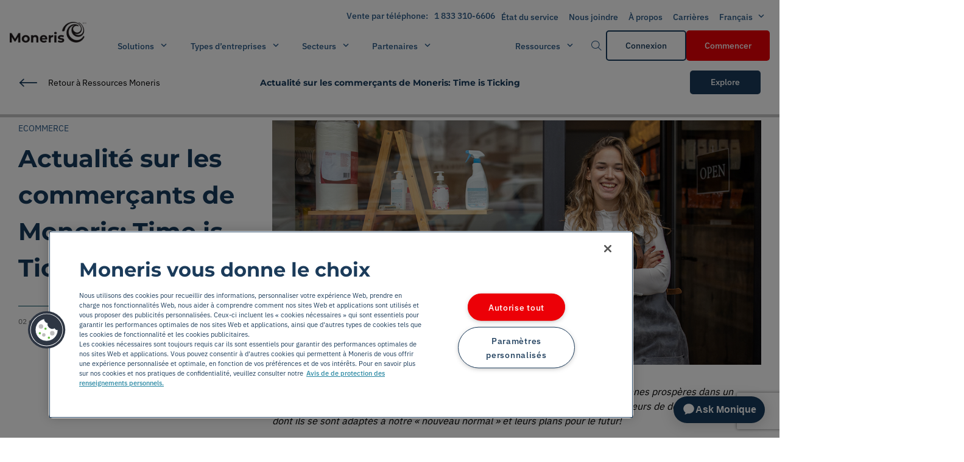

--- FILE ---
content_type: text/html; charset=utf-8
request_url: https://www.moneris.com/fr-ca/ressources/posts/commercants-vedettes/actualite-sur-les-commercants-de-moneris-time-is-ticking?category=%7BE5D1F8A6-DACD-4615-9C0A-807D0ABDFE2D%7D
body_size: 36710
content:


<!DOCTYPE html>
<!--[if IE 9]><html lang="en" class="ie9 no-js"><![endif]-->
<!--[if !IE]><!-->
<html lang="fr">
<!--<![endif]-->
<head>
    <meta charset="utf-8" />
    <meta http-equiv="X-UA-Compatible" content="IE=edge">
	<link rel="canonical" href="https://www.moneris.com/fr-ca/ressources/posts/commercants-vedettes/actualite-sur-les-commercants-de-moneris-time-is-ticking" />
    <script>

			var dataLayer = window.dataLayer || []; window.dataLayer.push({
				'pageLanguage': 'fr' //insert 'en' or 'fr'
			});
    </script>

    <script type="text/javascript">

<!--    Cookie Consent Settings-- >
            window.dataLayer = window.dataLayer || [];
        function gtag() {
            dataLayer.push(arguments);
        }
        gtag('consent', 'default', { 'ad_storage': 'denied', 'analytics_storage': 'denied', 'region': ['CA-QC'] });
        gtag('set', 'ads_data_redaction', true);

         <!--End Cookie Consent Settings-- >
        window.addEventListener('message', event => {
            if (event.origin === "https://webchat.moneris.com") {
                if (event.data.toggleAda) {
                    adaEmbed.toggle();
                }
            } else {
                // The data was NOT sent from your site!
                // Be careful! Do not use it. This else branch is
                // here just for clarity, you usually shouldn't need it.
                return;
            }
        });
        // Google Tag Manager
        (function (i, s, o, g, r, a, m) {
            i['GoogleAnalyticsObject'] = r; i[r] = i[r] || function () {
                (i[r].q = i[r].q || []).push(arguments)
            }, i[r].l = 1 * new Date(); a = s.createElement(o),
                m = s.getElementsByTagName(o)[0]; a.async = 1; a.src = g; m.parentNode.insertBefore(a, m)
        })(window, document, 'script', 'https://www.google-analytics.com/analytics.js', 'ga');
        ga('create', 'UA-49798019-1', 'auto', { allowlinker: true });
        ga(function (tracker) {
            window.dataLayer.push({
                'event': 'gaTrackerReady',
                'gaClientId': tracker.get('clientId')
            });
        });

        (function (w, d, s, l, i) {
            w[l] = w[l] || []; w[l].push({
                'gtm.start':
                    new Date().getTime(), event: 'gtm.js'
            }); var f = d.getElementsByTagName(s)[0],
                j = d.createElement(s), dl = l != 'dataLayer' ? '&l=' + l : ''; j.async = true; j.src =
                    'https://www.googletagmanager.com/gtm.js?id=' + i + dl; f.parentNode.insertBefore(j, f);
        })(window, document, 'script', 'dataLayer', 'GTM-562GLX');
        // End Google Tag Manager
    </script>

    <meta name="viewport" content="width=device-width,initial-scale=1.0">
    <meta http-equiv="Content-type" content="text/html; charset=utf-8">
    <meta name="robots" content="all" />
    <meta name="description" content="Qu’il s’agisse de la vente de lilas et de rhubarbe avec sa grand-m&#232;re dans l’Est de Toronto ou de la cr&#233;ation de montres signatures dignes de la royaut&#233;, il va de soi que le cheminement de Robin a &#233;t&#233; particuli&#232;rement int&#233;ressant.">
    <meta name="keywords" content="">
    <meta name="og:title" content="" />
    <meta name="og:description" content="Qu’il s’agisse de la vente de lilas et de rhubarbe avec sa grand-m&#232;re dans l’Est de Toronto ou de la cr&#233;ation de montres signatures dignes de la royaut&#233;, il va de soi que le cheminement de Robin a &#233;t&#233; particuli&#232;rement int&#233;ressant." />
    <meta name="og:image" content="/-/media/metaimage.ashx" />
    <meta name="twitter:image" content="/-/media/metaimage.ashx">
    <meta name="twitter:description" content="Qu’il s’agisse de la vente de lilas et de rhubarbe avec sa grand-m&#232;re dans l’Est de Toronto ou de la cr&#233;ation de montres signatures dignes de la royaut&#233;, il va de soi que le cheminement de Robin a &#233;t&#233; particuli&#232;rement int&#233;ressant.">
    <meta name="twitter:title" content="">
    <meta name="twitter:card" content="summary">

    <meta name="google-site-verification" content="">
    <meta name="theme-color" content="#1b3b58">
    <!-- Windows Phone -->
    <meta name="msapplication-navbutton-color" content="#1b3b58">
    <!-- iOS Safari -->
    <meta name="apple-mobile-web-app-status-bar-style" content="#1b3b58">

    <!-- third-generation iPad with high-resolution Retina display: -->
    <link rel="apple-touch-icon-precomposed" sizes="144x144" href="/Favicons/144x144/Moneris Logo - 144x144.png">
    <!-- iPhone with high-resolution Retina display: -->
    <link rel="apple-touch-icon-precomposed" sizes="114x114" href="/Favicons/114x114/Moneris Logo - 114x114.png">
    <!-- first- and second-generation iPad: -->
    <link rel="apple-touch-icon-precomposed" sizes="72x72" href="/Favicons/72x72/Moneris Logo - 72x72.png">
    <!-- non-Retina iPhone, iPod Touch, and Android 2.1+ devices: -->
    <link rel="apple-touch-icon-precomposed" href="/Favicons/32x32/Moneris Logo - 32x32.png">
    <!-- basic favicon -->
    <link rel="stylesheet" href="https://cdnjs.cloudflare.com/ajax/libs/font-awesome/6.5.2/css/all.min.css">
    <link rel="shortcut icon" href="/favicon.ico" type="image/x-icon">
    <link rel="icon" href="/favicon.ico" type="image/x-icon">
    <link rel="icon" href="/favicon-knockout.ico" type="image/x-icon" media="(prefers-color-scheme: dark)">

    <!-- BrightEdge js code-->
    <!--BE IXF: JavaScript begin-->
    <!--Access to and use of BrightEdge AutoPilot - Self Connecting Pages is governed by the
        Infrastructure Product Terms located at: www.brightedge.com/infrastructure-product-terms.
        Customer acknowledges and agrees it has read, understands and agrees to be bound by the
        Infrastructure Product Terms. -->
    <script src="//cdn.bc0a.com/autopilot/f00000000302357/autopilot_sdk.js"></script>
    <!--BE IXF: JavaScript end-->
    <title>
        Moneris | Actualit&#233; sur les commer&#231;ants de Moneris : Time is Ticking
    </title>


    

    <link rel="stylesheet" href="https://cdnjs.cloudflare.com/ajax/libs/slick-carousel/1.8.1/slick.min.css"
          integrity="sha512-yHknP1/AwR+yx26cB1y0cjvQUMvEa2PFzt1c9LlS4pRQ5NOTZFWbhBig+X9G9eYW/8m0/4OXNx8pxJ6z57x0dw=="
          crossorigin="anonymous" referrerpolicy="no-referrer" />
    <link rel="stylesheet" href="https://cdnjs.cloudflare.com/ajax/libs/slick-carousel/1.8.1/slick-theme.min.css"
          integrity="sha512-17EgCFERpgZKcm0j0fEq1YCJuyAWdz9KUtv1EjVuaOz8pDnh/0nZxmU6BBXwaaxqoi9PQXnRWqlcDB027hgv9A=="
          crossorigin="anonymous" referrerpolicy="no-referrer" />

    <!--<link rel="stylesheet" href="/css/bundles.css">-->
    <link href="/bundles/styles/css?v=ZaZ_V6z-74PUBYXMpFWhBqMIWk4GA7pFYftFptK-hW41" rel="stylesheet"/>


    <script type="text/javascript" src="https://cdnjs.cloudflare.com/ajax/libs/jquery/3.3.1/jquery.min.js"></script>
    <script src='https://www.google.com/recaptcha/api.js?hl=fr-CA&render=explicit'></script>
    <script type="text/javascript" src="https://webchat.moneris.com/webchat/js/external_load.js"></script>
    <script src="https://cdnjs.cloudflare.com/ajax/libs/slick-carousel/1.8.1/slick.min.js"
            integrity="sha512-XtmMtDEcNz2j7ekrtHvOVR4iwwaD6o/FUJe6+Zq+HgcCsk3kj4uSQQR8weQ2QVj1o0Pk6PwYLohm206ZzNfubg=="
            crossorigin="anonymous" referrerpolicy="no-referrer"></script>

    <script type="text/javascript" src="/js/pollyfill.js"></script>


    <link rel="preload" href="/build/fonts/chevrons/icomoon.woff?3wko1c" as="font" crossorigin>
    <link rel="preload" href="/build/fonts/avenir_lt/AvenirLTStd-Light.otf" as="font" crossorigin>
    <link rel="preload" href="/build/fonts/footer/icomoon.woff?3wko1c" as="font" crossorigin>
    <link rel="preload" href="/build/fonts/avenir_lt/AvenirLTStd-Heavy.otf" as="font" crossorigin>
    <link rel="preload" href="/build/fonts/moneris/icomoon.woff?xwf5bj" as="font" crossorigin>
    <link rel="preload" href="/build/fonts/avenir_lt/AvenirLTStd-Roman.otf" as="font" crossorigin>

    <script>
        function hideAskMonique() {
            var styles = '#ada-button-frame { display: none }';
            var css = document.createElement('style');
            css.type = 'text/css';

            if (css.styleSheet)
                css.styleSheet.cssText = styles;
            else
                css.appendChild(document.createTextNode(styles));

            /* Append style to the tag name */
            document.getElementsByTagName("head")[0].appendChild(css);
        }

        if(window.location.href.indexOf("campaign") > -1 || window.location.href.indexOf("campagne") > -1 || window.location.href.indexOf("creators") > -1 || window.location.href.indexOf("fieldservices") > -1) {
            hideAskMonique();
        }

        function isMobile() {
            const regex = /Mobi|Android|webOS|iPhone|iPad|iPod|BlackBerry|IEMobile|Opera Mini/i;
            return regex.test(navigator.userAgent);
        }

        function hideAskMoniqueMobile() {
            var styles = '#ada-chat-button-mobile { display: none }';
            var css = document.createElement('style');
            css.type = 'text/css';

            if (css.styleSheet)
                css.styleSheet.cssText = styles;
            else
                css.appendChild(document.createTextNode(styles));

            /* Append style to the tag name */
            document.getElementsByTagName("head")[0].appendChild(css);
        }

        if (isMobile()) {
            hideAskMonique();
        } else {
            hideAskMoniqueMobile();
        }
    </script>

    <script>
        document.addEventListener("DOMContentLoaded", function () {
            if (window.location.hostname === "dataservices.moneris.com" || window.location.hostname === "fieldservices.moneris.com") {
                const desktopPhoneCTAlink = document.getElementById("desktopPhoneCTAlink");
                if (desktopPhoneCTAlink) {
                    desktopPhoneCTAlink.style.display = "none";
                } 
            }
        });
    </script>

    <script>
        function getQueryParam(param) {
            const urlParams = new URLSearchParams(window.location.search);
            return urlParams.get(param);
        }

        // Check if the "moniqueIframe" parameter is passed
        const isMoniqueIframePassed = getQueryParam("moniqueIframe") !== null;

        if (isMoniqueIframePassed) {
            var styles = '#ada-chat-frame { visibility: visible !important; width: 100% !important; height: 100% !important; max-width: 100% !important; max-height: 100% !important; position: fixed !important; bottom: 0 !important; right: 0 !important;}';
            var css = document.createElement('style');
            css.type = 'text/css';

            if (css.styleSheet)
                css.styleSheet.cssText = styles;
            else
                css.appendChild(document.createTextNode(styles));

            /* Append style to the tag name */
            document.getElementsByTagName("head")[0].appendChild(css);
        }

        let moniqueLang = 'en';
        if ('fr' !== "en") {
            moniqueLang = 'fr';
        }

        window.adaSettings = {
            handle: "moneris-production-gen",
            cluster: "maple",
            greeting: "639ca08aa3b7e158c91cdc7d",
            language: moniqueLang,
            adaReadyCallback: () => {
                if(isMoniqueIframePassed) {
                    window.adaEmbed.toggle();
                }
            },
            toggleCallback: (isDrawerOpen) => {
                if(isDrawerOpen) {
                    window.dataLayer = window.dataLayer || [];
                    window.dataLayer.push({
                        event: "chat_open"
                    });
                }
                else {
                    window.dataLayer = window.dataLayer || [];
                    window.dataLayer.push({
                        event: "chat_closed"
                    });
                }
            },
            conversationEndCallback: (event) => {
                window.dataLayer = window.dataLayer || [];
                window.dataLayer.push({
                    event: "chat_termianted"
                });
            }
        };
    </script>
    <script 
    src="https://static.ada.support/embed2.js">
    </script>

    <style>
        #ada-button-frame-mobile {
            position: fixed;
            z-index: 10000;
            overflow: hidden;
            visibility: visible;
            opacity: 1;
            transition: visibility 250ms ease 0s, opacity 250ms ease 0s, transform 250ms ease 0s;
            right: 0px;
            bottom: 0px;
            transform: translate(0px, 0px);
            width: 222px;
            height: 92px;
        }
        .button--text .button__icon {
            height: 28px;
            width: 28px;
            padding: 0;
            top: -1px;
        }
        .button-v2 .button__icon {
            position: relative;
        }
        .button--text {
            border-radius: 42px;
            min-width: 0;
            padding: 0 13px;
            justify-content: flex-start;
        }
        .button-v2 {
            padding: 0;
            border-radius: 50%;
            cursor: pointer;
            border: 1px solid rgba(0, 0, 0, 0.05);
            transition: 200ms opacity ease;
            position: absolute;
            right: 24px;
            bottom: 16px;
            overflow: hidden;
            display: flex;
            gap: 8px;
            align-items: center;
            justify-content: center;
            box-shadow: 0 4px 20px 4px rgba(0, 0, 0, 0.12);
            animation: button-fade-in 300ms ease 0s;
        }
        .button--appear {
            opacity: 1;
        }
        @keyframes button-fade-in {
            0% {
                opacity: 0;
                transform: translate(0%, 20%);
            }

            100% {
                opacity: 1;
                transform: translate(0%, 0%);
            }
        }
        .hidden {
            visibility: hidden;
        }
    </style>
    <!-- TrustBox script -->
    <script type="text/javascript" src="//widget.trustpilot.com/bootstrap/v5/tp.widget.bootstrap.min.js" async></script>
    <!-- End TrustBox script -->
    <script>
        document.addEventListener("DOMContentLoaded", function () {
            if (typeof isMoniqueIframePassed !== "undefined" && isMoniqueIframePassed) {
                const adaIframe = document.getElementById("moniqueIframe");

                if (adaIframe) {
                    adaIframe.addEventListener("load", function () {
                        // Wait for the Ada chat box to fully open
                        setTimeout(function () {
                            document.body.classList.remove("hidden");
                        }, 1000); // Adjust the timeout as needed
                    });
                }
            } else {
                // If isMoniqueIframePassed is false, show the content immediately
                document.body.classList.remove("hidden");
            }
        });
    </script>
</head>
<body class="hidden  main-background-colour--white">


    <script>
        var ErrorRequired = "Veuillez Entrer";
        var ErrorSelect = "Valeur obligatoire";
        var ErrorEmail = "Veuillez entrer une adresse courriel valide";
        var ErrorMinLength = "VEUILLEZ SAISIR UN NUM&#201;RO DE 10 CHIFFRES";
        var ErrorMaxLength = "Veuillez saisir un num&#233;ro de 10 chiffres";
        var ErrorDigits = "Veuillez saisir un num&#233;ro de 10 chiffres";
        var ErrorDesc = "Indicates that an error has been made on this form input. Please correct.-French";
        var MerchantError = "Format non valide: Votre num&#233;ro de commer&#231;ant doit comporter 11 chiffres et commencer par 30.";
        var DateOfBirthPatternError = "error-date-of-birth FR";
        var MustMatchError = "error-match FR";
        var ErrorSelectOne = "Veuillez en s&#233;lectionner au moins un";
	    var ErrorPhonelength = "Veuillez saisir un num&#233;ro de 10 chiffres";
    </script>

    
<div id="mainNavbar" class="navbar-container sticky-top ">
    


    <header class='header-navigation-v3 header-navigation-v3--public-view'>
	
		<!-- AODA tab skip -->
		<a href="#mainContent" class="aoda-skip" tabindex="0">Skip to main content</a>
        <a href="#mainFooter" class="aoda-skip" tabindex="0">Skip to footer</a>

        <!-- Search Component -->
            <section class='header-desktop-v3__search-container'>
                <div class='header-desktop-v3__search-wrapper'>
                    <button class='header-desktop-v3__search-close-btn button-v3 button--w-icon button--w-icon-right button button--text'
                            aria-label='Close search button'>
                        <span class='iconV3-close'></span>
                    </button>
                    

<form class='search-v3' method='get' action='/Search'>
    <div class='input-group-v3 search-v3__input'>
        <label for='search-input-v3-id' class='input-group-v3__label'></label>
        <div class='input-group-v3__input-container'>
            <input class='search-v3__input input-group-v3__input'
                   placeholder=''
                   name='q' maxlength="45"/>
            <button type='button'
                    class='search-v3__icon-button iconV3-button iconV3-button--only-icon input-group-v3__icon'
                    aria-label=''>
                <span class='search-v3__input-icon iconV3 iconV3-search input-group-v3__clear-icon'>
                    <span class='path1'></span><span class='path2'></span><span class='path3'></span><span class='path4'></span><span class='path5'></span>
                </span>
            </button>
        </div>
    </div>
    <button type='submit'
            class='search-v3__search-button button-v3 button button--tertiary'
            aria-label='' data-cta-text="">
        
    </button>
</form>
                </div>
            </section>

        <!-- Header Navigation [DESKTOP] -->
        <div class='header-desktop-v3 header-desktop-white-background-v3'>
            <nav class='header-desktop-v3__container' aria-label="Main Navigation">
                <section class='header-desktop-v3__tertiary'>
                    <!-- Top Section -->
                    <ul class='header-desktop-v3__menu'>
                        <!-- Contact Us Link 2 -->
                        <!-- Experimental Phone CTA Desktop Version
    added call sales for ticket DM-72 in span-->
                        <li class="header-desktop-v3__nav-item--tertiary" id="desktopPhoneCTAlink">
                            <span class="button__text button-v3 navigation-item-v3__text" style="color:#295987">
                                <span id="phoneCTAtext" style="font-weight:700"></span><a id="alinkDesktopPhoneCTAlink" href="" target="_blank" rel="noopener" style="color:#295987;text-decoration:none;margin-left:10px;font-weight:600"></a>
                            </span>
                        </li>


                        

            <li class="header-desktop-v3__nav-item--tertiary">
<a href="https://status.moneris.com/" rel="noopener noreferrer" DisableWebEdit="True" class=" navigation-item-v3__control button-v3 button button--custom" target="_blank">                    <span class="button__text button-v3 navigation-item-v3__text">&#201;tat du service</span>
</a>            </li>
            <li class="header-desktop-v3__nav-item--tertiary">
<a href="/fr-ca/contact" DisableWebEdit="True" class=" navigation-item-v3__control button-v3 button button--custom">                    <span class="button__text button-v3 navigation-item-v3__text">Nous joindre</span>
</a>            </li>
            <li class="header-desktop-v3__nav-item--tertiary">
<a href="/fr-ca/a-propos-moneris" DisableWebEdit="True" class=" navigation-item-v3__control button-v3 button button--custom">                    <span class="button__text button-v3 navigation-item-v3__text">&#192; propos</span>
</a>            </li>
            <li class="header-desktop-v3__nav-item--tertiary">
<a href="/fr-ca/carrieres/section-carrieres" title="Carrières" DisableWebEdit="True" class=" navigation-item-v3__control button-v3 button button--custom">                    <span class="button__text button-v3 navigation-item-v3__text">Carri&#232;res</span>
</a>            </li>



                        <!-- Languages -->
                                <li>
                                    

        <div class='button-dropdown-v3'>
            <button class='header-desktop-v3__item-btn button-dropdown-v3__btn navigation-item-v3__control button-v3 button button--custom'
                    aria-expanded='false'>
                <span class='button__text navigation-item-v3__text button-v3'>Fran&#231;ais</span>
                <span class='button-dropdown-v3__icon iconV3-caret-down'></span>
            </button>
            <section class='header-desktop-v3__dropdown-section--tertiary header-desktop-v3__dropdown-section button-dropdown-v3__options'>
                <ul>
                        <li>
                            <a href='https://www.moneris.com/en/blog/posts/merchant-spotlight/merchant-scoop--time-is-ticking/?category=%7BE5D1F8A6-DACD-4615-9C0A-807D0ABDFE2D%7D'
                               target='_self'
                               class='header-desktop-v3__dropdown-option button-dropdown-v3__dropdown-option button-v3 button button--text'
                               onclick="return SwitchToLanguage('en', 'fr-CA', 'https://www.moneris.com/en/blog/posts/merchant-spotlight/merchant-scoop--time-is-ticking/?category=%7BE5D1F8A6-DACD-4615-9C0A-807D0ABDFE2D%7D')">
                                <span class='button-v3 button__text'>English</span>
                            </a>
                        </li>
                        <li>
                            <a href='https://www.moneris.com/fr-ca/ressources/posts/commercants-vedettes/actualite-sur-les-commercants-de-moneris-time-is-ticking/?category=%7BE5D1F8A6-DACD-4615-9C0A-807D0ABDFE2D%7D'
                               target='_self'
                               class='header-desktop-v3__dropdown-option button-dropdown-v3__dropdown-option button-v3 button button--text'
                               onclick="return SwitchToLanguage('fr-CA', 'fr-CA', 'https://www.moneris.com/fr-ca/ressources/posts/commercants-vedettes/actualite-sur-les-commercants-de-moneris-time-is-ticking/?category=%7BE5D1F8A6-DACD-4615-9C0A-807D0ABDFE2D%7D')">
                                <span class='button-v3 button__text'>Fran&#231;ais</span>
                            </a>
                        </li>
                </ul>
            </section>
        </div>

                                </li>

                    </ul>
                </section>
                <section class='header-desktop-v3__main-section'>
                    <a href="/fr-ca/" DisableWebEdit="True" class="header-desktop-v3__logo button-v3 button button--text">
                    <div class='image-container-v3'>
<img src="/-/media/brand-assets/logos/black/moneris-logo-black-2025-small.ashx?h=80&amp;iar=0&amp;w=299&amp;hash=7F1AA3431CFB4E628AC147BF68EEE828" class="image-container-v3__image" alt="" width="299" height="80" DisableWebEdit="True" />

                    </div>
                    </a>
                    <div class='header-desktop-v3__main-wrapper'>
                        <!-- Primary Section -->
                        <ul class='header-desktop-v3__main-nav'>


        <div class="nested-nav-header">
            <div class="nested-nav-header-item navigation-item-v3__control button-v3 button button--custom">
                <span class='button-v3 button__text navigation-item-v3__text' title='Solutions'>Solutions</span>
                <span class='navigation-item-v3__item-icon iconV3-caret-down headerItemIcon-up'></span>
                <div class="nested-nav-dropdown">
                                <div class="nested-nav-dropdown-item-container">
                                    <div class="nested-nav-dropdown-item">
                                        <span class="nested-nav-dropdown-item-heading">Commerce</span>
                                                                            <div class="nested-nav-dropdown-item-description">Ayez des solutions de commerce puissantes pour vos activit&#233;s en magasin, en ligne et en d&#233;placement.</div>
                                    </div>

                                        <div class="sub-nested-nav-dropdown">
                                                <div class="sub-nested-nav-dropdown-item-container">
                                                    <div class="sub-nested-nav-dropdown-item">
                                                        <span class="sub-nested-nav-dropdown-item-heading">Appareils de paiement</span>
                                                                                                            <div class="nested-nav-dropdown-item-description">Profitez de terminaux et d’appareils sophistiqu&#233;s, qui propulsent tous les types d’entreprises.</div>
                                                    </div>

                                                    <div class="sub-sub-nested-nav-dropdown">
                                                            <div class="sub-sub-nested-nav-dropdown-item-container ">
                                                                <a href="/fr-ca/solutions/terminaux/moneris-go" DisableWebEdit="True" class="nested-nav-dropdown-item-heading">
                                                                Moneris Go
                                                                </a>
                                                                    <div class="nested-nav-dropdown-item-description">Acceptez des paiements, voyez des donn&#233;es et vendez partout avec un terminal polyvalent.</div>
                                                            </div>
                                                            <div class="sub-sub-nested-nav-dropdown-item-container ">
                                                                <a href="/fr-ca/solutions/terminaux/moneris-go/plus" DisableWebEdit="True" class="nested-nav-dropdown-item-heading">
                                                                Moneris Go Plus
                                                                </a>
                                                                    <div class="nested-nav-dropdown-item-description">Ayez de meilleures fonctionnalit&#233;s et un paiement plus rapide avec ce plus gros terminal am&#233;lior&#233;.</div>
                                                            </div>
                                                            <div class="sub-sub-nested-nav-dropdown-item-container ">
                                                                <a href="/fr-ca/solutions/terminaux/moneris-go/slim" DisableWebEdit="True" class="nested-nav-dropdown-item-heading">
                                                                Moneris Go Slim
                                                                </a>
                                                                    <div class="nested-nav-dropdown-item-description">Profitez d’un terminal compact et puissant sur votre comptoir, dans votre main ou dans votre poche.</div>
                                                            </div>
                                                            <div class="sub-sub-nested-nav-dropdown-item-container ">
                                                                <a href="/fr-ca/solutions/terminaux/moneris-go/clavier-nip" DisableWebEdit="True" class="nested-nav-dropdown-item-heading">
                                                                Clavier NIP Moneris Go
                                                                </a>
                                                                    <div class="nested-nav-dropdown-item-description">Compl&#233;tez vos activit&#233;s avec un appareil rapide et polyvalent, dot&#233; de capacit&#233;s d’int&#233;gration.</div>
                                                            </div>
                                                    </div>
                                            </div>
                                                <div class="sub-nested-nav-dropdown-item-container">
                                                    <div class="sub-nested-nav-dropdown-item">
                                                        <span class="sub-nested-nav-dropdown-item-heading">Solutions de PDV</span>
                                                                                                            <div class="nested-nav-dropdown-item-description">Trouvez un PDV qui offre des paiements, stocks et rapports en un seul endroit, dans le nuage.</div>
                                                    </div>

                                                    <div class="sub-sub-nested-nav-dropdown">
                                                            <div class="sub-sub-nested-nav-dropdown-item-container ">
                                                                <a href="/fr-ca/solutions/systemes-pdv/commerce-total" DisableWebEdit="True" class="nested-nav-dropdown-item-heading">
                                                                Moneris Commerce Total
                                                                </a>
                                                                    <div class="nested-nav-dropdown-item-description">Reliez vos activit&#233;s en magasin et en ligne gr&#226;ce &#224; notre syst&#232;me de PDV omnicanal tout-en-un.</div>
                                                            </div>
                                                            <div class="sub-sub-nested-nav-dropdown-item-container ">
                                                                <a href="/fr-ca/solutions/systemes-pdv/go-detail" DisableWebEdit="True" class="nested-nav-dropdown-item-heading">
                                                                PDV Moneris Go D&#233;tail
                                                                </a>
                                                                    <div class="nested-nav-dropdown-item-description">G&#233;rez votre commerce avec une solution mat&#233;rielle et logicielle de PDV pour la vente au d&#233;tail.</div>
                                                            </div>
                                                            <div class="sub-sub-nested-nav-dropdown-item-container ">
                                                                <a href="/fr-ca/solutions/systemes-pdv/go-restaurant" DisableWebEdit="True" class="nested-nav-dropdown-item-heading">
                                                                PDV Moneris Go Restaurant
                                                                </a>
                                                                    <div class="nested-nav-dropdown-item-description">Simplifiez vos activit&#233;s li&#233;es &#224; la restauration &#224; service rapide gr&#226;ce &#224; notre solution de PDV pour restaurant intuitive et abordable.</div>
                                                            </div>
                                                    </div>
                                            </div>
                                                <div class="sub-nested-nav-dropdown-item-container">
                                                    <div class="sub-nested-nav-dropdown-item">
                                                        <span class="sub-nested-nav-dropdown-item-heading">Paiements mobiles</span>
                                                                                                            <div class="nested-nav-dropdown-item-description">Facilitez les transactions sur votre t&#233;l&#233;phone, partout et en tout temps.</div>
                                                    </div>

                                                    <div class="sub-sub-nested-nav-dropdown">
                                                            <div class="sub-sub-nested-nav-dropdown-item-container ">
                                                                <a href="/fr-ca/solutions/mobile/paiement-rapide-sur-iphone" DisableWebEdit="True" class="nested-nav-dropdown-item-heading">
                                                                Paiement rapide sur iPhone
                                                                </a>
                                                                    <div class="nested-nav-dropdown-item-description">Acceptez les paiements en personne sans contact sur votre iPhone avec Paiement rapide sur iPhone.</div>
                                                            </div>
                                                    </div>
                                            </div>
                                                <div class="sub-nested-nav-dropdown-item-container">
                                                    <div class="sub-nested-nav-dropdown-item">
                                                        <span class="sub-nested-nav-dropdown-item-heading">Paiements en ligne</span>
                                                                                                            <div class="nested-nav-dropdown-item-description">Visez la croissance avec de puissantes solutions de commerce en ligne et des paiements s&#233;curis&#233;s.</div>
                                                    </div>

                                                    <div class="sub-sub-nested-nav-dropdown">
                                                            <div class="sub-sub-nested-nav-dropdown-item-container ">
                                                                <a href="/fr-ca/solutions/commerce-electronique/moneris-online" DisableWebEdit="True" class="nested-nav-dropdown-item-heading">
                                                                Moneris Online
                                                                </a>
                                                                    <div class="nested-nav-dropdown-item-description">Faites cro&#238;tre votre entreprise en ligne en cr&#233;ant un site de commerce &#233;lectronique avec Moneris.</div>
                                                            </div>
                                                            <div class="sub-sub-nested-nav-dropdown-item-container ">
                                                                <a href="/fr-ca/solutions/commerce-electronique/commande-en-ligne" DisableWebEdit="True" class="nested-nav-dropdown-item-heading">
                                                                Commande en ligne
                                                                </a>
                                                                    <div class="nested-nav-dropdown-item-description">Utilisez la plateforme UEAT pour les commandes en ligne de votre restaurant, leur livraison et plus.</div>
                                                            </div>
                                                            <div class="sub-sub-nested-nav-dropdown-item-container ">
                                                                <a href="/fr-ca/solutions/commerce-electronique/passerelle-moneris" DisableWebEdit="True" class="nested-nav-dropdown-item-heading">
                                                                Passerelle Moneris
                                                                </a>
                                                                    <div class="nested-nav-dropdown-item-description">Int&#233;grez les paiements &#224; votre site Web gr&#226;ce &#224; la passerelle de paiement de commerce &#233;lectronique.</div>
                                                            </div>
                                                            <div class="sub-sub-nested-nav-dropdown-item-container ">
                                                                <a href="/fr-ca/solutions/commerce-electronique/api" DisableWebEdit="True" class="nested-nav-dropdown-item-heading">
                                                                API de Moneris
                                                                </a>
                                                                    <div class="nested-nav-dropdown-item-description">Personnalisez et int&#233;grez facilement les sites Web et applications gr&#226;ce &#224; nos API de commerce.</div>
                                                            </div>
                                                    </div>
                                            </div>
                                                <div class="sub-nested-nav-dropdown-item-container">
                                                    <div class="sub-nested-nav-dropdown-item">
                                                        <span class="sub-nested-nav-dropdown-item-heading">Kiosques</span>
                                                                                                            <div class="nested-nav-dropdown-item-description">Rehaussez l’exp&#233;rience client avec des pr&#233;sentoirs interactifs et des paiements pratiques.</div>
                                                    </div>

                                                    <div class="sub-sub-nested-nav-dropdown">
                                                            <div class="sub-sub-nested-nav-dropdown-item-container ">
                                                                <a href="/fr-ca/solutions/libre-service/sans-surveillance" DisableWebEdit="True" class="nested-nav-dropdown-item-heading">
                                                                Moneris Go sans surveillance
                                                                </a>
                                                                    <div class="nested-nav-dropdown-item-description">D&#233;couvrez les solutions de paiement sans surveillance avec un PDV libre-service &#233;tanche et sans fil.</div>
                                                            </div>
                                                            <div class="sub-sub-nested-nav-dropdown-item-container ">
                                                                <a href="/fr-ca/solutions/libre-service/borne-moneris-ueat" DisableWebEdit="True" class="nested-nav-dropdown-item-heading">
                                                                Borne Moneris pour restaurant
                                                                </a>
                                                                    <div class="nested-nav-dropdown-item-description">Rendez votre restaurant plus efficace avec la technologie des bornes de commande en libre-service.</div>
                                                            </div>
                                                    </div>
                                            </div>
                                        </div>

                                </div>
                                <div class="nested-nav-dropdown-item-container">
                                    <div class="nested-nav-dropdown-item">
                                        <span class="nested-nav-dropdown-item-heading">Croissance</span>
                                                                            <div class="nested-nav-dropdown-item-description">Lib&#233;rez votre potentiel et favorisez votre croissance avec des solutions au-del&#224; des paiements.</div>
                                    </div>

                                        <div class="sub-nested-nav-dropdown">
                                                <div class="nested-nav-dropdown-item-container ">
                                                    <div class="nested-nav-dropdown-item">
                                                        <a href="/fr-ca/services/avance-moneris" DisableWebEdit="True" class="nested-nav-dropdown-item-heading">
                                                        Avance Moneris
                                                        </a>
                                                            <div class="nested-nav-dropdown-item-description">Investissez dans votre entreprise avec le programme d’avance de fonds pour propri&#233;taire de commerce.</div>
                                                    </div>
                                                </div>
                                                <div class="nested-nav-dropdown-item-container ">
                                                    <div class="nested-nav-dropdown-item">
                                                        <a href="/fr-ca/services/cartes-cadeaux" DisableWebEdit="True" class="nested-nav-dropdown-item-heading">
                                                        Programme de cartes-cadeaux et de fid&#233;lisation
                                                        </a>
                                                            <div class="nested-nav-dropdown-item-description">Gardez votre client&#232;le avec des programmes de fid&#233;lisation et des cartes-cadeaux personnalisables.</div>
                                                    </div>
                                                </div>
                                                <div class="nested-nav-dropdown-item-container ">
                                                    <div class="nested-nav-dropdown-item">
                                                        <a href="/fr-ca/services/versements-visa" DisableWebEdit="True" class="nested-nav-dropdown-item-heading">
                                                        Versements Visa
                                                        </a>
                                                            <div class="nested-nav-dropdown-item-description">Aidez la client&#232;le &#224; &#171; acheter maintenant, payer plus tard &#187; gr&#226;ce aux versements mensuels &#233;gaux.</div>
                                                    </div>
                                                </div>
                                                <div class="nested-nav-dropdown-item-container ">
                                                    <div class="nested-nav-dropdown-item">
                                                        <a href="https://servicesdedonnees.moneris.com/fr-ca/" title="Services de données de Moneris" DisableWebEdit="True" class="nested-nav-dropdown-item-heading">
                                                        Services de donn&#233;es de Moneris
                                                        </a>
                                                            <div class="nested-nav-dropdown-item-description">Optimisez votre strat&#233;gie d’affaires en recevant souvent des donn&#233;es sur la consommation canadienne.</div>
                                                    </div>
                                                </div>
                                        </div>

                                </div>
                                <div class="nested-nav-dropdown-item-container">
                                    <div class="nested-nav-dropdown-item">
                                        <span class="nested-nav-dropdown-item-heading">Gestion</span>
                                                                            <div class="nested-nav-dropdown-item-description">Am&#233;liorez votre efficacit&#233; avec des solutions de commerce pour vos activit&#233;s quotidiennes. </div>
                                    </div>

                                        <div class="sub-nested-nav-dropdown">
                                                <div class="nested-nav-dropdown-item-container ">
                                                    <div class="nested-nav-dropdown-item">
                                                        <a href="/fr-ca/solutions/prevention-de-la-fraude" DisableWebEdit="True" class="nested-nav-dropdown-item-heading">
                                                        Outils de pr&#233;vention de la fraude
                                                        </a>
                                                            <div class="nested-nav-dropdown-item-description">&#201;vitez la fraude gr&#226;ce &#224; des transactions s&#233;curis&#233;es par nos outils de pr&#233;vention de pointe.</div>
                                                    </div>
                                                </div>
                                                <div class="sub-nested-nav-dropdown-item-container">
                                                    <div class="sub-nested-nav-dropdown-item">
                                                        <span class="sub-nested-nav-dropdown-item-heading">Moneris Services sur site</span>
                                                                                                            <div class="nested-nav-dropdown-item-description">Obtenez du soutien et des services complets, partout, pour bien faire fonctionner votre entreprise.</div>
                                                    </div>

                                                    <div class="sub-sub-nested-nav-dropdown">
                                                            <div class="sub-sub-nested-nav-dropdown-item-container ">
                                                                <a href="https://servicessursite.moneris.com/" title="Moneris Services sur site" DisableWebEdit="True" class="nested-nav-dropdown-item-heading">
                                                                Moneris Services sur site
                                                                </a>
                                                                    <div class="nested-nav-dropdown-item-description">Simplifiez vos activit&#233;s gr&#226;ce &#224; nos services d’installation et &#224; notre &#233;quipe sur site.</div>
                                                            </div>
                                                            <div class="sub-sub-nested-nav-dropdown-item-container ">
                                                                <a href="https://servicessursite.moneris.com/fr-ca/services" title="Services" DisableWebEdit="True" class="nested-nav-dropdown-item-heading">
                                                                Services
                                                                </a>
                                                                    <div class="nested-nav-dropdown-item-description">Profitez d’une programmation souple et d’une formation sur place pour un commerce fonctionnel.</div>
                                                            </div>
                                                            <div class="sub-sub-nested-nav-dropdown-item-container ">
                                                                <a href="https://servicessursite.moneris.com/fr-ca/equipement" title="Équipement" DisableWebEdit="True" class="nested-nav-dropdown-item-heading">
                                                                &#201;quipement
                                                                </a>
                                                                    <div class="nested-nav-dropdown-item-description">Faites installer, remplacer ou r&#233;parer de l’&#233;quipement avec notre aide et notre savoir-faire.</div>
                                                            </div>
                                                            <div class="sub-sub-nested-nav-dropdown-item-container ">
                                                                <a href="https://servicessursite.moneris.com/fr-ca/secteurs" title="Secteurs" DisableWebEdit="True" class="nested-nav-dropdown-item-heading">
                                                                Secteurs
                                                                </a>
                                                                    <div class="nested-nav-dropdown-item-description">Explorez la maintenance, le soutien et la logistique pour diff&#233;rents secteurs et commerces.</div>
                                                            </div>
                                                    </div>
                                            </div>
                                        </div>

                                </div>
                </div>
            </div>
        </div>
        <div class="nested-nav-header">
            <div class="nested-nav-header-item navigation-item-v3__control button-v3 button button--custom">
                <span class='button-v3 button__text navigation-item-v3__text' title='Types d’entreprises'>Types d’entreprises</span>
                <span class='navigation-item-v3__item-icon iconV3-caret-down headerItemIcon-up'></span>
                <div class="nested-nav-dropdown">
                                <div class="nested-nav-dropdown-item-container ">
                                    <div class="nested-nav-dropdown-item">
                                        <a href="/fr-ca/secteurs/petites-entreprises" DisableWebEdit="True" class="nested-nav-dropdown-item-heading">
                                        Petites entreprises
                                        </a>
                                            <div class="nested-nav-dropdown-item-description">Des solutions de commerce et un soutien &#224; chaque &#233;tape du parcours de votre petite entreprise </div>
                                    </div>
                                </div>
                                <div class="nested-nav-dropdown-item-container with-underline">
                                    <div class="nested-nav-dropdown-item">
                                        <a href="/fr-ca/enterprises" DisableWebEdit="True" class="nested-nav-dropdown-item-heading">
                                        Entreprises
                                        </a>
                                            <div class="nested-nav-dropdown-item-description">Solutions de commerce adapt&#233;es, installation simple et soutien expert pour votre entreprise.</div>
                                    </div>
                                </div>
                                <div class="nested-nav-dropdown-item-container">
                                    <div class="nested-nav-dropdown-item">
                                        <span class="nested-nav-dropdown-item-heading">Solutions interentreprises (B2B)</span>
                                                                            <div class="nested-nav-dropdown-item-description">Facilitez les transactions interentreprises avec des solutions de traitement des paiements.</div>
                                    </div>

                                        <div class="sub-nested-nav-dropdown">
                                                <div class="nested-nav-dropdown-item-container ">
                                                    <div class="nested-nav-dropdown-item">
                                                        <a href="/fr-ca/solutions/b2b/paiements-b2b" DisableWebEdit="True" class="nested-nav-dropdown-item-heading">
                                                        Paiements B2B
                                                        </a>
                                                            <div class="nested-nav-dropdown-item-description">Automatisez facilement vos paiements B2B gr&#226;ce &#224; notre solution de traitement direct.</div>
                                                    </div>
                                                </div>
                                                <div class="nested-nav-dropdown-item-container ">
                                                    <div class="nested-nav-dropdown-item">
                                                        <a href="/fr-ca/solutions/entreprise/paiements-entames-par-fournisseur" DisableWebEdit="True" class="nested-nav-dropdown-item-heading">
                                                        Paiements amorc&#233;s par le fournisseur
                                                        </a>
                                                            <div class="nested-nav-dropdown-item-description">Acceptez les paiements par carte commerciale sans terminal physique ni connexions multiples.</div>
                                                    </div>
                                                </div>
                                                <div class="nested-nav-dropdown-item-container ">
                                                    <div class="nested-nav-dropdown-item">
                                                        <a href="/fr-ca/solutions/entreprise/paiements-entames-par-acheteur" DisableWebEdit="True" class="nested-nav-dropdown-item-heading">
                                                        Paiements amorc&#233;s par l’acheteur
                                                        </a>
                                                            <div class="nested-nav-dropdown-item-description">Traitez les paiements directs par carte de cr&#233;dit dans votre compte sans effort suppl&#233;mentaire.</div>
                                                    </div>
                                                </div>
                                                <div class="nested-nav-dropdown-item-container ">
                                                    <div class="nested-nav-dropdown-item">
                                                        <a href="/fr-ca/solutions/b2b/automatisation-des-fournisseurs" DisableWebEdit="True" class="nested-nav-dropdown-item-heading">
                                                        Activation des fournisseurs
                                                        </a>
                                                            <div class="nested-nav-dropdown-item-description">Incitez les fournisseurs &#224; accepter les cartes virtuelles pour am&#233;liorer le flux de tr&#233;sorerie.</div>
                                                    </div>
                                                </div>
                                        </div>

                                </div>
                </div>
            </div>
        </div>
        <div class="nested-nav-header">
            <div class="nested-nav-header-item navigation-item-v3__control button-v3 button button--custom">
                <span class='button-v3 button__text navigation-item-v3__text' title='Secteurs'>Secteurs</span>
                <span class='navigation-item-v3__item-icon iconV3-caret-down headerItemIcon-up'></span>
                <div class="nested-nav-dropdown">
                                <div class="nested-nav-dropdown-item-container ">
                                    <div class="nested-nav-dropdown-item">
                                        <a href="/fr-ca/secteurs/commerces-de-detail" DisableWebEdit="True" class="nested-nav-dropdown-item-heading">
                                        Commerces de d&#233;tail
                                        </a>
                                    </div>
                                </div>
                                <div class="nested-nav-dropdown-item-container ">
                                    <div class="nested-nav-dropdown-item">
                                        <a href="/fr-ca/secteurs/restaurants" DisableWebEdit="True" class="nested-nav-dropdown-item-heading">
                                        Restaurants
                                        </a>
                                    </div>
                                </div>
                                <div class="nested-nav-dropdown-item-container ">
                                    <div class="nested-nav-dropdown-item">
                                        <a href="/fr-ca/secteurs/professionnels" DisableWebEdit="True" class="nested-nav-dropdown-item-heading">
                                        Services professionnels
                                        </a>
                                    </div>
                                </div>
                                <div class="nested-nav-dropdown-item-container ">
                                    <div class="nested-nav-dropdown-item">
                                        <a href="/fr-ca/secteurs/secteur-public" DisableWebEdit="True" class="nested-nav-dropdown-item-heading">
                                        Secteur public
                                        </a>
                                    </div>
                                </div>
                                <div class="nested-nav-dropdown-item-container ">
                                    <div class="nested-nav-dropdown-item">
                                        <a href="/fr-ca/secteurs/ouvriers" DisableWebEdit="True" class="nested-nav-dropdown-item-heading">
                                        M&#233;tiers manuels
                                        </a>
                                    </div>
                                </div>
                                <div class="nested-nav-dropdown-item-container ">
                                    <div class="nested-nav-dropdown-item">
                                        <a href="/fr-ca/secteurs/obnl" DisableWebEdit="True" class="nested-nav-dropdown-item-heading">
                                        Organismes &#224; but non lucratif
                                        </a>
                                    </div>
                                </div>
                </div>
            </div>
        </div>
        <div class="nested-nav-header">
            <div class="nested-nav-header-item navigation-item-v3__control button-v3 button button--custom">
                <span class='button-v3 button__text navigation-item-v3__text' title='Partenaires'>Partenaires</span>
                <span class='navigation-item-v3__item-icon iconV3-caret-down headerItemIcon-up'></span>
                <div class="nested-nav-dropdown">
                                <div class="nested-nav-dropdown-item-container ">
                                    <div class="nested-nav-dropdown-item">
                                        <a href="/fr-ca/partenaires/integrations" DisableWebEdit="True" class="nested-nav-dropdown-item-heading">
                                        Logiciels int&#233;gr&#233;s de partenaires
                                        </a>
                                            <div class="nested-nav-dropdown-item-description">Optimisez la gestion de votre entreprise gr&#226;ce &#224; des int&#233;grations logicielles fiables dans divers secteurs. </div>
                                    </div>
                                </div>
                                <div class="nested-nav-dropdown-item-container ">
                                    <div class="nested-nav-dropdown-item">
                                        <a href="/fr-ca/partenaires/renseignements-sur-les-partenaires" DisableWebEdit="True" class="nested-nav-dropdown-item-heading">
                                        Partenariat pour les commerces
                                        </a>
                                            <div class="nested-nav-dropdown-item-description">Profitez du r&#233;seau de partenaires de Moneris pour faire &#233;voluer votre entreprise.</div>
                                    </div>
                                </div>
                                <div class="nested-nav-dropdown-item-container">
                                    <div class="nested-nav-dropdown-item">
                                        <span class="nested-nav-dropdown-item-heading">Partenaires de Moneris </span>
                                                                            <div class="nested-nav-dropdown-item-description">Communiquez avec nous et renforcez votre influence sur le march&#233; canadien des affaires.</div>
                                    </div>

                                        <div class="sub-nested-nav-dropdown">
                                                <div class="nested-nav-dropdown-item-container ">
                                                    <div class="nested-nav-dropdown-item">
                                                        <a href="/fr-ca/partenaires/associations" DisableWebEdit="True" class="nested-nav-dropdown-item-heading">
                                                        Associations membres
                                                        </a>
                                                            <div class="nested-nav-dropdown-item-description">Faites partie d’un r&#233;seau de partenaires con&#231;u pour des entreprises comme la v&#244;tre.</div>
                                                    </div>
                                                </div>
                                                <div class="nested-nav-dropdown-item-container ">
                                                    <div class="nested-nav-dropdown-item">
                                                        <a href="/fr-ca/partenaires/devenir-partenaire-de-moneris/marques-de-carte-et-portefeuilles" DisableWebEdit="True" class="nested-nav-dropdown-item-heading">
                                                        Cartes et portefeuilles
                                                        </a>
                                                            <div class="nested-nav-dropdown-item-description">Int&#233;grez un r&#233;seau d’entreprises de paiement, de commerce et de marques de portefeuilles num&#233;riques.</div>
                                                    </div>
                                                </div>
                                                <div class="nested-nav-dropdown-item-container ">
                                                    <div class="nested-nav-dropdown-item">
                                                        <a href="/fr-ca/partenaires/devenir-partenaire-de-moneris/partenaires-d-affaires" DisableWebEdit="True" class="nested-nav-dropdown-item-heading">
                                                        Partenaires d’affaires
                                                        </a>
                                                            <div class="nested-nav-dropdown-item-description">Soutenez des entreprises canadiennes et d&#233;veloppez votre r&#233;seau en tant que partenaire de Moneris.</div>
                                                    </div>
                                                </div>
                                                <div class="nested-nav-dropdown-item-container ">
                                                    <div class="nested-nav-dropdown-item">
                                                        <a href="/fr-ca/partenaires/integrations" DisableWebEdit="True" class="nested-nav-dropdown-item-heading">
                                                        Partenaires int&#233;gr&#233;s
                                                        </a>
                                                            <div class="nested-nav-dropdown-item-description">G&#233;rez votre entreprise &#224; votre fa&#231;on avec un partenaire de solution de paiement int&#233;gr&#233;e de Moneris.</div>
                                                    </div>
                                                </div>
                                                <div class="nested-nav-dropdown-item-container ">
                                                    <div class="nested-nav-dropdown-item">
                                                        <a href="/fr-ca/partenaires/devenir-partenaire-de-moneris/ovi" DisableWebEdit="True" class="nested-nav-dropdown-item-heading">
                                                        Organisation ind&#233;pendante
                                                        </a>
                                                            <div class="nested-nav-dropdown-item-description">Maximisez votre potentiel commercial comme organisation de vente ind&#233;pendante partenaire de Moneris.</div>
                                                    </div>
                                                </div>
                                                <div class="nested-nav-dropdown-item-container ">
                                                    <div class="nested-nav-dropdown-item">
                                                        <a href="/fr-ca/partenaires/devenir-partenaire-de-moneris" DisableWebEdit="True" class="nested-nav-dropdown-item-heading">
                                                        Partenaire de Moneris
                                                        </a>
                                                            <div class="nested-nav-dropdown-item-description">D&#233;couvrez pourquoi un nombre croissant d’entreprises sp&#233;cialis&#233;es font affaire avec Moneris.</div>
                                                    </div>
                                                </div>
                                        </div>

                                </div>
                                <div class="nested-nav-dropdown-item-container ">
                                    <div class="nested-nav-dropdown-item">
                                        <a href="/fr-ca/services/connexion-moneris" DisableWebEdit="True" class="nested-nav-dropdown-item-heading">
                                        Services de paiement
                                        </a>
                                            <div class="nested-nav-dropdown-item-description">Simplifiez et prenez en charge plusieurs modes de paiement pour votre entreprise et votre client&#232;le.</div>
                                    </div>
                                </div>
                </div>
            </div>
        </div>


                        </ul>

                        <div class='header-desktop-v3__secondary-section'>
                            <!-- Secondary Section -->
                            <ul class='header-desktop-v3__secondary-nav'>


            <div class="nested-nav-header">
                <div class="nested-nav-header-item navigation-item-v3__control button-v3 button button--custom">
                    <span class='button-v3 button__text navigation-item-v3__text' title='Ressources'>Ressources</span>
                    <span class='navigation-item-v3__item-icon iconV3-caret-down headerItemIcon-up'></span>
                    <div class="nested-nav-dropdown">
                        <div class="nested-nav-dropdown-item-container">
                            <div class="nested-nav-dropdown-item">
                                <a href="https://soutien.moneris.com/" rel="noopener noreferrer" title="Centre d&#39;aide" DisableWebEdit="True" class="nested-nav-dropdown-item-heading" target="_blank">
                                Centre d&#39;aide
                                </a>
                            </div>
                        </div>
                        <div class="nested-nav-dropdown-item-container">
                            <div class="nested-nav-dropdown-item">
                                <a href="/fr-ca/ressources" DisableWebEdit="True" class="nested-nav-dropdown-item-heading">
                                Blog Moneris
                                </a>
                            </div>
                        </div>
                        <div class="nested-nav-dropdown-item-container">
                            <div class="nested-nav-dropdown-item">
                                <a href="https://api-developer.moneris.com/fr/" rel="noopener noreferrer" title="Portail de développement de Moneris" DisableWebEdit="True" class="nested-nav-dropdown-item-heading" target="_blank">
                                Portail de d&#233;veloppement
                                </a>
                            </div>
                        </div>
                        <div class="nested-nav-dropdown-item-container">
                            <div class="nested-nav-dropdown-item">
                                <a href="/fr-ca/balados" DisableWebEdit="True" class="nested-nav-dropdown-item-heading">
                                Balados de Moneris
                                </a>
                            </div>
                        </div>
                        <div class="nested-nav-dropdown-item-container">
                            <div class="nested-nav-dropdown-item">
                                <a href="/fr-ca/tarification" DisableWebEdit="True" class="nested-nav-dropdown-item-heading">
                                Frais de Moneris
                                </a>
                            </div>
                        </div>
                        <div class="nested-nav-dropdown-item-container">
                            <div class="nested-nav-dropdown-item">
                                <a href="/fr-ca/salle-de-presse" DisableWebEdit="True" class="nested-nav-dropdown-item-heading">
                                Salle de presse
                                </a>
                            </div>
                        </div>
                        <div class="nested-nav-dropdown-item-container">
                            <div class="nested-nav-dropdown-item">
                                <a href="/fr-ca/soutien" DisableWebEdit="True" class="nested-nav-dropdown-item-heading">
                                Soutien
                                </a>
                            </div>
                        </div>
                        <div class="nested-nav-dropdown-item-container">
                            <div class="nested-nav-dropdown-item">
                                <a href="https://shop.moneris.com/home/home/&amp;lc=setLang&amp;lang=FR" rel="noopener noreferrer" DisableWebEdit="True" class="nested-nav-dropdown-item-heading" target="_blank">
                                Fournitures
                                </a>
                            </div>
                        </div>
                    </div>
                </div>
            </div>


                                <!-- Languages -->

                            </ul>

                                <button class='header-desktop-v3__search-btn button-v3 button--custom'
                                        aria-expanded='false'
                                        aria-label='Search button'>
                                    <span class='header-desktop-v3__search-icon iconV3-search'></span>
                                </button>

                            <!-- Primary Dropdown -->


        <div class='button-dropdown-v3'>
<a href="/fr-ca/connexion" DisableWebEdit="True">                <button class='header-desktop-white-background-v3__item-btn button-dropdown-v3__btn button-v3 button button--tertiary'
                        aria-expanded='false'>
                    <span class='button-v3 button__text '>Connexion</span>


                </button>
</a>
        </div>
                            <a data-cta-text="Commencer" rel="noopener noreferrer" title="Commencer" DisableWebEdit="True" class="button-v3 button button--primary-alt" href="https://go.moneris.com/offre" target="_blank">                                    <span class="button-v3 button__text">Commencer</span>
</a>
                        </div>
                    </div>
                </section>
            </nav>
        </div>

            <!-- Mobile Header Navigation --opened -->
            <div class='header-mobile-v3'>
                <nav>
                    <div class='header-mobile-v3__container header-mobile-white-v3'>
                        <div class='header-mobile-v3__logo-container'>
<a href="/fr-ca/" DisableWebEdit="True" class="header-mobile-v3__logo button-v3 button button--text">                                <div class='image-container-v3'>
                                    <img src="/-/media/brand-assets/logos/black/moneris-logo-black-2025-small.ashx?h=80&amp;iar=0&amp;w=299&amp;hash=7F1AA3431CFB4E628AC147BF68EEE828" class="header-mobile-v3__logo-image image-container-v3__image" alt="" width="299" height="80" data-logo-open="/-/media/brand-assets/logos/black/moneris-logo-black-2025-small.ashx" DisableWebEdit="True" data-logo="/-/media/brand-assets/logos/black/moneris-logo-black-2025-small.ashx" />
                                </div>
</a>
                        </div>
                        <!-- Experimental Phone CTA Mobile Version-->
                        <div id="mobilePhoneCTAlink" style="">
                            <a id="alinkMobilePhoneCTAlink" href=""
                               target='_blank'
                               alt='Contact Us'
                               aria-label='ContactUs' style="filter: brightness(0) invert(1); text-decoration: none">
                                <span class='icon-call'>
                                    <span class='path1'></span>
                                    <span class='path2'></span>
                                    <span class='path3'></span>
                                    <span class='path4'></span>
                                    <span class='path5'></span>
                                </span>
                            </a>
                        </div>

                        <div class='header-mobile-v3__controls-container' style="">
<a href="https://go.moneris.com/offre" rel="noopener noreferrer" title="Commencer" DisableWebEdit="True" class="button-v3 button button--primary-alt" target="_blank">                                <span class="button-v3 button__text">Commencer</span>
</a>
                            <!-- Open/Close main navigation menu -->

                            <button class='header-mobile-v3__control button-v3 button button--text'
                                    aria-label=''
                                    aria-expanded='false'>
                                <span class='iconV3-hamburger-menu header-mobile-v3__menu-btn-icon--open'></span>
                            </button>

                        </div>
                        <!-- Collapsable section--opened -->
                        <section class='header-mobile-v3__main-nav' aria-hidden='false'>
                                <div class='header-mobile-v3__search-container'>
                                    

<form class='search-v3' method='get' action='/Search'>
    <div class='input-group-v3 search-v3__input'>
        <label for='search-input-v3-id' class='input-group-v3__label'></label>
        <div class='input-group-v3__input-container'>
            <input class='search-v3__input input-group-v3__input'
                   placeholder=''
                   name='q' maxlength="45"/>
            <button type='button'
                    class='search-v3__icon-button iconV3-button iconV3-button--only-icon input-group-v3__icon'
                    aria-label=''>
                <span class='search-v3__input-icon iconV3 iconV3-search input-group-v3__clear-icon'>
                    <span class='path1'></span><span class='path2'></span><span class='path3'></span><span class='path4'></span><span class='path5'></span>
                </span>
            </button>
        </div>
    </div>
    <button type='submit'
            class='search-v3__search-button button-v3 button button--tertiary'
            aria-label='' data-cta-text="">
        
    </button>
</form>
                                </div>
                            <!-- Primary Dropdown (Mobile) -->
                                <div class='mobile-menu-item-v3 mobile-menu-item-v3--secondary-bg'>
                                            <button class='mobile-menu-item-v3__item button-v3 button button--text'>
                                                <span class='button-v3 button__text'>Connexion</span>
                                                <span class='iconV3-caret-right'></span>
                                            </button>

                                    <!-- Focus Lock --opened -->
                                    <section class='mobile-menu-item-v3__panel'>
                                        <div class='mobile-menu-item-v3__panel-header'>

                                            <button aria-label="" class='mobile-menu-item-v3__back button-v3 button button--text button--w-icon button--w-icon-left'>
                                                <span class='button-v3 button__text'></span>
                                                <span class='iconV3-arrow-left iconV3--left'></span>
                                            </button>
                                        </div>
                                        <div class='mobile-menu-item-v3__panel-container'>
                                            <span class='heading-v3 h3 mobile-menu-item-v3__header'>Login</span>
                                            <div>
                                                <!-- Rendering Section -->
                                                <div class='mobile-menu-item-v3__links-cont'>
                                                    <ul class='mobile-menu-item-v3__list'>
                                                        <!-- Navigation Icon Link -->


        <li>
            <div class='navigation-icon-link-v3'>
                <div class='navigation-icon-link-v3__link-container'>
                    <a href="/fr-ca/connexion" DisableWebEdit="True" class="navigation-icon-link-v3__link button-v3 button button--text">
                    <span class='navigation-icon-link-v3__text button-v3 button__text'>Portails de connexion</span>
                    <span class='button-dropdown-v3__icon iconV3-arrow-right'></span>
                    </a>
                </div>
            </div>
        </li>




                                                    </ul>
                                                </div>
                                            </div>
                                        </div>
                                    </section>
                                </div>

                            <!-- Primary Section -->
<style>
    @media (max-width: 768px) {
        .nested-nav-header-item {
            position: relative;
            cursor: pointer;
            display: inline-block;
        }

        .nested-nav-dropdown,
        .sub-nested-nav-dropdown,
        .sub-sub-nested-nav-dropdown {
            position: fixed;
            overflow-y: auto;
            visibility: hidden;
            top: 76px;
            width: 100%;
            left: -100%;
            height: calc(100vh - 4.75rem);
            transition: left 300ms ease-in-out,visibility 300ms;
            background-color: #f4f5f7;
            padding-bottom: 50px;
            text-align: left;
        }

        .back-button {
            display: inline-flex;
            align-items: center;
            color: #007191;
            text-decoration: none;
            flex-direction: row-reverse;
            justify-content: flex-end;
            font-size: 1rem;
            background-color: #fff;
            padding: 1.5rem 1rem;
            cursor: pointer;
            width: 100%;
        }

        .nested-nav-dropdown-item-description {
            width: 85%;
            align-self: baseline;
        }
    }
</style>

<script>
    document.addEventListener("DOMContentLoaded", function() {
    const headerItems = document.querySelectorAll(".nested-nav-header-item");

    headerItems.forEach(headerItem => {
        headerItem.addEventListener("click", function() {
            console.log("headerItem clicked");
            const dropdown = headerItem.querySelector(".nested-nav-dropdown");
            if (window.innerWidth <= 768) {
                dropdown.style.visibility = "visible";
                dropdown.style.right = "0";
                dropdown.style.left = "0";
            }
        });

        const dropdownItems = headerItem.querySelectorAll(".nested-nav-dropdown-item-container");
        dropdownItems.forEach(dropdownItem => {
            dropdownItem.addEventListener("click", function(event) {
                event.stopPropagation();
                const subDropdown = dropdownItem.querySelector(".sub-nested-nav-dropdown");
                if (subDropdown && window.innerWidth <= 768) {
                    subDropdown.style.visibility = "visible";
                    subDropdown.style.right = "0";
                    subDropdown.style.left = "0";
                }
            });
        });

        const subDropdownItems = headerItem.querySelectorAll(".sub-nested-nav-dropdown-item-container");
        subDropdownItems.forEach(subDropdownItem => {
            subDropdownItem.addEventListener("click", function(event) {
                event.stopPropagation();
                const subSubDropdown = subDropdownItem.querySelector(".sub-sub-nested-nav-dropdown");
                if (subSubDropdown && window.innerWidth <= 768) {
                    subSubDropdown.style.visibility = "visible";
                    subSubDropdown.style.right = "0";
                    subSubDropdown.style.left = "0";
                }
            });
        });
    });

    const backButtons = document.querySelectorAll(".back-button");
    backButtons.forEach(backButton => {
        backButton.addEventListener("click", function() {
            event.stopPropagation();
            const parentDropdown = this.closest(".nested-nav-dropdown, .sub-nested-nav-dropdown, .sub-sub-nested-nav-dropdown");
            if (parentDropdown) {
                parentDropdown.classList.remove("active");
                parentDropdown.style = "";
                parentDropdown.style.left = "100%"; // Ensure the panel slides out to the right
            }});
    });
});
</script>



        <div class="mobile-menu-item-v3">
            <div class="nested-nav-header-item button-v3 button button--custom">
                <button aria-label="Solutions" class='mobile-menu-item-v3__item button-v3 button button--text'
                        aria-expanded='false'>
                    <span class='button-v3 button__text'>Solutions</span>
                    <span class='iconV3-caret-right'></span>
                </button>
                <div class="nested-nav-dropdown">
                    <div class='mobile-menu-item-v3__panel-header'>
                        <button aria-label="" class='mobile-menu-item-v3__back button-v3 button button--text button--w-icon button--w-icon-left back-button' data-cta-text="">
                            <span class='button-v3 button__text'></span>
                            <span class='iconV3-arrow-left iconV3--left'></span>
                        </button>
                    </div>
                    <div class='mobile-menu-item-v3__panel-container'>
                        <span class='heading-v3 h3 mobile-menu-item-v3__header'>Solutions</span>
                    </div>
                    
                                <div class="nested-nav-dropdown-item-container">
                                    <div class="nested-nav-dropdown-item">
                                        <span class="nested-nav-dropdown-item-heading">Commerce</span>
                                                                            <div class="nested-nav-dropdown-item-description">Ayez des solutions de commerce puissantes pour vos activit&#233;s en magasin, en ligne et en d&#233;placement.</div>
                                    </div>

                                        <div class="sub-nested-nav-dropdown">
                                        <div class="back-button">
                                            <span class='button-v3 button__text'></span>
                                            <span class='iconV3-arrow-left iconV3--left'></span>
                                        </div>
                                        <div class='mobile-menu-item-v3__panel-container'>
                                            <span class='heading-v3 h3 mobile-menu-item-v3__header'>Commerce</span>
                                        </div>
                                                <div class="sub-nested-nav-dropdown-item-container">
                                                    <div class="sub-nested-nav-dropdown-item">
                                                        <span class="sub-nested-nav-dropdown-item-heading">Appareils de paiement</span>
                                                                                                            <div class="nested-nav-dropdown-item-description">Profitez de terminaux et d’appareils sophistiqu&#233;s, qui propulsent tous les types d’entreprises.</div>
                                                    </div>

                                                    <div class="sub-sub-nested-nav-dropdown">
                                                        <div class="back-button">
                                                            <span class='button-v3 button__text'></span>
                                                            <span class='iconV3-arrow-left iconV3--left'></span>
                                                        </div>
                                                        <div class='mobile-menu-item-v3__panel-container'>
                                                            <span class='heading-v3 h3 mobile-menu-item-v3__header'>Appareils de paiement</span>
                                                        </div>
                                                            <div class="sub-sub-nested-nav-dropdown-item-container ">
                                                                <a href="/fr-ca/solutions/terminaux/moneris-go" DisableWebEdit="True" class="nested-nav-dropdown-item-heading">
                                                                Moneris Go
                                                                </a>
                                                                    <div class="nested-nav-dropdown-item-description">Acceptez des paiements, voyez des donn&#233;es et vendez partout avec un terminal polyvalent.</div>
                                                            </div>
                                                            <div class="sub-sub-nested-nav-dropdown-item-container ">
                                                                <a href="/fr-ca/solutions/terminaux/moneris-go/plus" DisableWebEdit="True" class="nested-nav-dropdown-item-heading">
                                                                Moneris Go Plus
                                                                </a>
                                                                    <div class="nested-nav-dropdown-item-description">Ayez de meilleures fonctionnalit&#233;s et un paiement plus rapide avec ce plus gros terminal am&#233;lior&#233;.</div>
                                                            </div>
                                                            <div class="sub-sub-nested-nav-dropdown-item-container ">
                                                                <a href="/fr-ca/solutions/terminaux/moneris-go/slim" DisableWebEdit="True" class="nested-nav-dropdown-item-heading">
                                                                Moneris Go Slim
                                                                </a>
                                                                    <div class="nested-nav-dropdown-item-description">Profitez d’un terminal compact et puissant sur votre comptoir, dans votre main ou dans votre poche.</div>
                                                            </div>
                                                            <div class="sub-sub-nested-nav-dropdown-item-container ">
                                                                <a href="/fr-ca/solutions/terminaux/moneris-go/clavier-nip" DisableWebEdit="True" class="nested-nav-dropdown-item-heading">
                                                                Clavier NIP Moneris Go
                                                                </a>
                                                                    <div class="nested-nav-dropdown-item-description">Compl&#233;tez vos activit&#233;s avec un appareil rapide et polyvalent, dot&#233; de capacit&#233;s d’int&#233;gration.</div>
                                                            </div>
                                                    </div>
                                                </div>
                                                <div class="sub-nested-nav-dropdown-item-container">
                                                    <div class="sub-nested-nav-dropdown-item">
                                                        <span class="sub-nested-nav-dropdown-item-heading">Solutions de PDV</span>
                                                                                                            <div class="nested-nav-dropdown-item-description">Trouvez un PDV qui offre des paiements, stocks et rapports en un seul endroit, dans le nuage.</div>
                                                    </div>

                                                    <div class="sub-sub-nested-nav-dropdown">
                                                        <div class="back-button">
                                                            <span class='button-v3 button__text'></span>
                                                            <span class='iconV3-arrow-left iconV3--left'></span>
                                                        </div>
                                                        <div class='mobile-menu-item-v3__panel-container'>
                                                            <span class='heading-v3 h3 mobile-menu-item-v3__header'>Solutions de PDV</span>
                                                        </div>
                                                            <div class="sub-sub-nested-nav-dropdown-item-container ">
                                                                <a href="/fr-ca/solutions/systemes-pdv/commerce-total" DisableWebEdit="True" class="nested-nav-dropdown-item-heading">
                                                                Moneris Commerce Total
                                                                </a>
                                                                    <div class="nested-nav-dropdown-item-description">Reliez vos activit&#233;s en magasin et en ligne gr&#226;ce &#224; notre syst&#232;me de PDV omnicanal tout-en-un.</div>
                                                            </div>
                                                            <div class="sub-sub-nested-nav-dropdown-item-container ">
                                                                <a href="/fr-ca/solutions/systemes-pdv/go-detail" DisableWebEdit="True" class="nested-nav-dropdown-item-heading">
                                                                PDV Moneris Go D&#233;tail
                                                                </a>
                                                                    <div class="nested-nav-dropdown-item-description">G&#233;rez votre commerce avec une solution mat&#233;rielle et logicielle de PDV pour la vente au d&#233;tail.</div>
                                                            </div>
                                                            <div class="sub-sub-nested-nav-dropdown-item-container ">
                                                                <a href="/fr-ca/solutions/systemes-pdv/go-restaurant" DisableWebEdit="True" class="nested-nav-dropdown-item-heading">
                                                                PDV Moneris Go Restaurant
                                                                </a>
                                                                    <div class="nested-nav-dropdown-item-description">Simplifiez vos activit&#233;s li&#233;es &#224; la restauration &#224; service rapide gr&#226;ce &#224; notre solution de PDV pour restaurant intuitive et abordable.</div>
                                                            </div>
                                                    </div>
                                                </div>
                                                <div class="sub-nested-nav-dropdown-item-container">
                                                    <div class="sub-nested-nav-dropdown-item">
                                                        <span class="sub-nested-nav-dropdown-item-heading">Paiements mobiles</span>
                                                                                                            <div class="nested-nav-dropdown-item-description">Facilitez les transactions sur votre t&#233;l&#233;phone, partout et en tout temps.</div>
                                                    </div>

                                                    <div class="sub-sub-nested-nav-dropdown">
                                                        <div class="back-button">
                                                            <span class='button-v3 button__text'></span>
                                                            <span class='iconV3-arrow-left iconV3--left'></span>
                                                        </div>
                                                        <div class='mobile-menu-item-v3__panel-container'>
                                                            <span class='heading-v3 h3 mobile-menu-item-v3__header'>Paiements mobiles</span>
                                                        </div>
                                                            <div class="sub-sub-nested-nav-dropdown-item-container ">
                                                                <a href="/fr-ca/solutions/mobile/paiement-rapide-sur-iphone" DisableWebEdit="True" class="nested-nav-dropdown-item-heading">
                                                                Paiement rapide sur iPhone
                                                                </a>
                                                                    <div class="nested-nav-dropdown-item-description">Acceptez les paiements en personne sans contact sur votre iPhone avec Paiement rapide sur iPhone.</div>
                                                            </div>
                                                    </div>
                                                </div>
                                                <div class="sub-nested-nav-dropdown-item-container">
                                                    <div class="sub-nested-nav-dropdown-item">
                                                        <span class="sub-nested-nav-dropdown-item-heading">Paiements en ligne</span>
                                                                                                            <div class="nested-nav-dropdown-item-description">Visez la croissance avec de puissantes solutions de commerce en ligne et des paiements s&#233;curis&#233;s.</div>
                                                    </div>

                                                    <div class="sub-sub-nested-nav-dropdown">
                                                        <div class="back-button">
                                                            <span class='button-v3 button__text'></span>
                                                            <span class='iconV3-arrow-left iconV3--left'></span>
                                                        </div>
                                                        <div class='mobile-menu-item-v3__panel-container'>
                                                            <span class='heading-v3 h3 mobile-menu-item-v3__header'>Paiements en ligne</span>
                                                        </div>
                                                            <div class="sub-sub-nested-nav-dropdown-item-container ">
                                                                <a href="/fr-ca/solutions/commerce-electronique/moneris-online" DisableWebEdit="True" class="nested-nav-dropdown-item-heading">
                                                                Moneris Online
                                                                </a>
                                                                    <div class="nested-nav-dropdown-item-description">Faites cro&#238;tre votre entreprise en ligne en cr&#233;ant un site de commerce &#233;lectronique avec Moneris.</div>
                                                            </div>
                                                            <div class="sub-sub-nested-nav-dropdown-item-container ">
                                                                <a href="/fr-ca/solutions/commerce-electronique/commande-en-ligne" DisableWebEdit="True" class="nested-nav-dropdown-item-heading">
                                                                Commande en ligne
                                                                </a>
                                                                    <div class="nested-nav-dropdown-item-description">Utilisez la plateforme UEAT pour les commandes en ligne de votre restaurant, leur livraison et plus.</div>
                                                            </div>
                                                            <div class="sub-sub-nested-nav-dropdown-item-container ">
                                                                <a href="/fr-ca/solutions/commerce-electronique/passerelle-moneris" DisableWebEdit="True" class="nested-nav-dropdown-item-heading">
                                                                Passerelle Moneris
                                                                </a>
                                                                    <div class="nested-nav-dropdown-item-description">Int&#233;grez les paiements &#224; votre site Web gr&#226;ce &#224; la passerelle de paiement de commerce &#233;lectronique.</div>
                                                            </div>
                                                            <div class="sub-sub-nested-nav-dropdown-item-container ">
                                                                <a href="/fr-ca/solutions/commerce-electronique/api" DisableWebEdit="True" class="nested-nav-dropdown-item-heading">
                                                                API de Moneris
                                                                </a>
                                                                    <div class="nested-nav-dropdown-item-description">Personnalisez et int&#233;grez facilement les sites Web et applications gr&#226;ce &#224; nos API de commerce.</div>
                                                            </div>
                                                    </div>
                                                </div>
                                                <div class="sub-nested-nav-dropdown-item-container">
                                                    <div class="sub-nested-nav-dropdown-item">
                                                        <span class="sub-nested-nav-dropdown-item-heading">Kiosques</span>
                                                                                                            <div class="nested-nav-dropdown-item-description">Rehaussez l’exp&#233;rience client avec des pr&#233;sentoirs interactifs et des paiements pratiques.</div>
                                                    </div>

                                                    <div class="sub-sub-nested-nav-dropdown">
                                                        <div class="back-button">
                                                            <span class='button-v3 button__text'></span>
                                                            <span class='iconV3-arrow-left iconV3--left'></span>
                                                        </div>
                                                        <div class='mobile-menu-item-v3__panel-container'>
                                                            <span class='heading-v3 h3 mobile-menu-item-v3__header'>Kiosques</span>
                                                        </div>
                                                            <div class="sub-sub-nested-nav-dropdown-item-container ">
                                                                <a href="/fr-ca/solutions/libre-service/sans-surveillance" DisableWebEdit="True" class="nested-nav-dropdown-item-heading">
                                                                Moneris Go sans surveillance
                                                                </a>
                                                                    <div class="nested-nav-dropdown-item-description">D&#233;couvrez les solutions de paiement sans surveillance avec un PDV libre-service &#233;tanche et sans fil.</div>
                                                            </div>
                                                            <div class="sub-sub-nested-nav-dropdown-item-container ">
                                                                <a href="/fr-ca/solutions/libre-service/borne-moneris-ueat" DisableWebEdit="True" class="nested-nav-dropdown-item-heading">
                                                                Borne Moneris pour restaurant
                                                                </a>
                                                                    <div class="nested-nav-dropdown-item-description">Rendez votre restaurant plus efficace avec la technologie des bornes de commande en libre-service.</div>
                                                            </div>
                                                    </div>
                                                </div>
                                        </div>

                                </div>
                                <div class="nested-nav-dropdown-item-container">
                                    <div class="nested-nav-dropdown-item">
                                        <span class="nested-nav-dropdown-item-heading">Croissance</span>
                                                                            <div class="nested-nav-dropdown-item-description">Lib&#233;rez votre potentiel et favorisez votre croissance avec des solutions au-del&#224; des paiements.</div>
                                    </div>

                                        <div class="sub-nested-nav-dropdown">
                                        <div class="back-button">
                                            <span class='button-v3 button__text'></span>
                                            <span class='iconV3-arrow-left iconV3--left'></span>
                                        </div>
                                        <div class='mobile-menu-item-v3__panel-container'>
                                            <span class='heading-v3 h3 mobile-menu-item-v3__header'>Croissance</span>
                                        </div>
                                                <div class="sub-nested-nav-dropdown-item-container ">
                                                    <div class="sub-nested-nav-dropdown-item">
                                                        <a href="/fr-ca/services/avance-moneris" DisableWebEdit="True" class="sub-nested-nav-dropdown-item-heading">
                                                        Avance Moneris
                                                        </a>
                                                            <div class="nested-nav-dropdown-item-description">Investissez dans votre entreprise avec le programme d’avance de fonds pour propri&#233;taire de commerce.</div>
                                                    </div>
                                                </div>
                                                <div class="sub-nested-nav-dropdown-item-container ">
                                                    <div class="sub-nested-nav-dropdown-item">
                                                        <a href="/fr-ca/services/cartes-cadeaux" DisableWebEdit="True" class="sub-nested-nav-dropdown-item-heading">
                                                        Programme de cartes-cadeaux et de fid&#233;lisation
                                                        </a>
                                                            <div class="nested-nav-dropdown-item-description">Gardez votre client&#232;le avec des programmes de fid&#233;lisation et des cartes-cadeaux personnalisables.</div>
                                                    </div>
                                                </div>
                                                <div class="sub-nested-nav-dropdown-item-container ">
                                                    <div class="sub-nested-nav-dropdown-item">
                                                        <a href="/fr-ca/services/versements-visa" DisableWebEdit="True" class="sub-nested-nav-dropdown-item-heading">
                                                        Versements Visa
                                                        </a>
                                                            <div class="nested-nav-dropdown-item-description">Aidez la client&#232;le &#224; &#171; acheter maintenant, payer plus tard &#187; gr&#226;ce aux versements mensuels &#233;gaux.</div>
                                                    </div>
                                                </div>
                                                <div class="sub-nested-nav-dropdown-item-container ">
                                                    <div class="sub-nested-nav-dropdown-item">
                                                        <a href="https://servicesdedonnees.moneris.com/fr-ca/" title="Services de données de Moneris" DisableWebEdit="True" class="sub-nested-nav-dropdown-item-heading">
                                                        Services de donn&#233;es de Moneris
                                                        </a>
                                                            <div class="nested-nav-dropdown-item-description">Optimisez votre strat&#233;gie d’affaires en recevant souvent des donn&#233;es sur la consommation canadienne.</div>
                                                    </div>
                                                </div>
                                        </div>

                                </div>
                                <div class="nested-nav-dropdown-item-container">
                                    <div class="nested-nav-dropdown-item">
                                        <span class="nested-nav-dropdown-item-heading">Gestion</span>
                                                                            <div class="nested-nav-dropdown-item-description">Am&#233;liorez votre efficacit&#233; avec des solutions de commerce pour vos activit&#233;s quotidiennes. </div>
                                    </div>

                                        <div class="sub-nested-nav-dropdown">
                                        <div class="back-button">
                                            <span class='button-v3 button__text'></span>
                                            <span class='iconV3-arrow-left iconV3--left'></span>
                                        </div>
                                        <div class='mobile-menu-item-v3__panel-container'>
                                            <span class='heading-v3 h3 mobile-menu-item-v3__header'>Gestion</span>
                                        </div>
                                                <div class="sub-nested-nav-dropdown-item-container ">
                                                    <div class="sub-nested-nav-dropdown-item">
                                                        <a href="/fr-ca/solutions/prevention-de-la-fraude" DisableWebEdit="True" class="sub-nested-nav-dropdown-item-heading">
                                                        Outils de pr&#233;vention de la fraude
                                                        </a>
                                                            <div class="nested-nav-dropdown-item-description">&#201;vitez la fraude gr&#226;ce &#224; des transactions s&#233;curis&#233;es par nos outils de pr&#233;vention de pointe.</div>
                                                    </div>
                                                </div>
                                                <div class="sub-nested-nav-dropdown-item-container">
                                                    <div class="sub-nested-nav-dropdown-item">
                                                        <span class="sub-nested-nav-dropdown-item-heading">Moneris Services sur site</span>
                                                                                                            <div class="nested-nav-dropdown-item-description">Obtenez du soutien et des services complets, partout, pour bien faire fonctionner votre entreprise.</div>
                                                    </div>

                                                    <div class="sub-sub-nested-nav-dropdown">
                                                        <div class="back-button">
                                                            <span class='button-v3 button__text'></span>
                                                            <span class='iconV3-arrow-left iconV3--left'></span>
                                                        </div>
                                                        <div class='mobile-menu-item-v3__panel-container'>
                                                            <span class='heading-v3 h3 mobile-menu-item-v3__header'>Moneris Services sur site</span>
                                                        </div>
                                                            <div class="sub-sub-nested-nav-dropdown-item-container ">
                                                                <a href="https://servicessursite.moneris.com/" title="Moneris Services sur site" DisableWebEdit="True" class="nested-nav-dropdown-item-heading">
                                                                Moneris Services sur site
                                                                </a>
                                                                    <div class="nested-nav-dropdown-item-description">Simplifiez vos activit&#233;s gr&#226;ce &#224; nos services d’installation et &#224; notre &#233;quipe sur site.</div>
                                                            </div>
                                                            <div class="sub-sub-nested-nav-dropdown-item-container ">
                                                                <a href="https://servicessursite.moneris.com/fr-ca/services" title="Services" DisableWebEdit="True" class="nested-nav-dropdown-item-heading">
                                                                Services
                                                                </a>
                                                                    <div class="nested-nav-dropdown-item-description">Profitez d’une programmation souple et d’une formation sur place pour un commerce fonctionnel.</div>
                                                            </div>
                                                            <div class="sub-sub-nested-nav-dropdown-item-container ">
                                                                <a href="https://servicessursite.moneris.com/fr-ca/equipement" title="Équipement" DisableWebEdit="True" class="nested-nav-dropdown-item-heading">
                                                                &#201;quipement
                                                                </a>
                                                                    <div class="nested-nav-dropdown-item-description">Faites installer, remplacer ou r&#233;parer de l’&#233;quipement avec notre aide et notre savoir-faire.</div>
                                                            </div>
                                                            <div class="sub-sub-nested-nav-dropdown-item-container ">
                                                                <a href="https://servicessursite.moneris.com/fr-ca/secteurs" title="Secteurs" DisableWebEdit="True" class="nested-nav-dropdown-item-heading">
                                                                Secteurs
                                                                </a>
                                                                    <div class="nested-nav-dropdown-item-description">Explorez la maintenance, le soutien et la logistique pour diff&#233;rents secteurs et commerces.</div>
                                                            </div>
                                                    </div>
                                                </div>
                                        </div>

                                </div>
                </div>
            </div>
        </div>
        <div class="mobile-menu-item-v3">
            <div class="nested-nav-header-item button-v3 button button--custom">
                <button aria-label="Types d’entreprises" class='mobile-menu-item-v3__item button-v3 button button--text'
                        aria-expanded='false'>
                    <span class='button-v3 button__text'>Types d’entreprises</span>
                    <span class='iconV3-caret-right'></span>
                </button>
                <div class="nested-nav-dropdown">
                    <div class='mobile-menu-item-v3__panel-header'>
                        <button aria-label="" class='mobile-menu-item-v3__back button-v3 button button--text button--w-icon button--w-icon-left back-button' data-cta-text="">
                            <span class='button-v3 button__text'></span>
                            <span class='iconV3-arrow-left iconV3--left'></span>
                        </button>
                    </div>
                    <div class='mobile-menu-item-v3__panel-container'>
                        <span class='heading-v3 h3 mobile-menu-item-v3__header'>Types d’entreprises</span>
                    </div>
                    
                                <div class="nested-nav-dropdown-item-container ">
                                    <div class="nested-nav-dropdown-item">
                                        <a href="/fr-ca/secteurs/petites-entreprises" DisableWebEdit="True" class="nested-nav-dropdown-item-heading">
                                        Petites entreprises
                                        </a>
                                            <div class="nested-nav-dropdown-item-description">Des solutions de commerce et un soutien &#224; chaque &#233;tape du parcours de votre petite entreprise </div>
                                    </div>
                                </div>
                                <div class="nested-nav-dropdown-item-container with-underline">
                                    <div class="nested-nav-dropdown-item">
                                        <a href="/fr-ca/enterprises" DisableWebEdit="True" class="nested-nav-dropdown-item-heading">
                                        Entreprises
                                        </a>
                                            <div class="nested-nav-dropdown-item-description">Solutions de commerce adapt&#233;es, installation simple et soutien expert pour votre entreprise.</div>
                                    </div>
                                </div>
                                <div class="nested-nav-dropdown-item-container">
                                    <div class="nested-nav-dropdown-item">
                                        <span class="nested-nav-dropdown-item-heading">Solutions interentreprises (B2B)</span>
                                                                            <div class="nested-nav-dropdown-item-description">Facilitez les transactions interentreprises avec des solutions de traitement des paiements.</div>
                                    </div>

                                        <div class="sub-nested-nav-dropdown">
                                        <div class="back-button">
                                            <span class='button-v3 button__text'></span>
                                            <span class='iconV3-arrow-left iconV3--left'></span>
                                        </div>
                                        <div class='mobile-menu-item-v3__panel-container'>
                                            <span class='heading-v3 h3 mobile-menu-item-v3__header'>Solutions interentreprises (B2B)</span>
                                        </div>
                                                <div class="sub-nested-nav-dropdown-item-container ">
                                                    <div class="sub-nested-nav-dropdown-item">
                                                        <a href="/fr-ca/solutions/b2b/paiements-b2b" DisableWebEdit="True" class="sub-nested-nav-dropdown-item-heading">
                                                        Paiements B2B
                                                        </a>
                                                            <div class="nested-nav-dropdown-item-description">Automatisez facilement vos paiements B2B gr&#226;ce &#224; notre solution de traitement direct.</div>
                                                    </div>
                                                </div>
                                                <div class="sub-nested-nav-dropdown-item-container ">
                                                    <div class="sub-nested-nav-dropdown-item">
                                                        <a href="/fr-ca/solutions/entreprise/paiements-entames-par-fournisseur" DisableWebEdit="True" class="sub-nested-nav-dropdown-item-heading">
                                                        Paiements amorc&#233;s par le fournisseur
                                                        </a>
                                                            <div class="nested-nav-dropdown-item-description">Acceptez les paiements par carte commerciale sans terminal physique ni connexions multiples.</div>
                                                    </div>
                                                </div>
                                                <div class="sub-nested-nav-dropdown-item-container ">
                                                    <div class="sub-nested-nav-dropdown-item">
                                                        <a href="/fr-ca/solutions/entreprise/paiements-entames-par-acheteur" DisableWebEdit="True" class="sub-nested-nav-dropdown-item-heading">
                                                        Paiements amorc&#233;s par l’acheteur
                                                        </a>
                                                            <div class="nested-nav-dropdown-item-description">Traitez les paiements directs par carte de cr&#233;dit dans votre compte sans effort suppl&#233;mentaire.</div>
                                                    </div>
                                                </div>
                                                <div class="sub-nested-nav-dropdown-item-container ">
                                                    <div class="sub-nested-nav-dropdown-item">
                                                        <a href="/fr-ca/solutions/b2b/automatisation-des-fournisseurs" DisableWebEdit="True" class="sub-nested-nav-dropdown-item-heading">
                                                        Activation des fournisseurs
                                                        </a>
                                                            <div class="nested-nav-dropdown-item-description">Incitez les fournisseurs &#224; accepter les cartes virtuelles pour am&#233;liorer le flux de tr&#233;sorerie.</div>
                                                    </div>
                                                </div>
                                        </div>

                                </div>
                </div>
            </div>
        </div>
        <div class="mobile-menu-item-v3">
            <div class="nested-nav-header-item button-v3 button button--custom">
                <button aria-label="Secteurs" class='mobile-menu-item-v3__item button-v3 button button--text'
                        aria-expanded='false'>
                    <span class='button-v3 button__text'>Secteurs</span>
                    <span class='iconV3-caret-right'></span>
                </button>
                <div class="nested-nav-dropdown">
                    <div class='mobile-menu-item-v3__panel-header'>
                        <button aria-label="" class='mobile-menu-item-v3__back button-v3 button button--text button--w-icon button--w-icon-left back-button' data-cta-text="">
                            <span class='button-v3 button__text'></span>
                            <span class='iconV3-arrow-left iconV3--left'></span>
                        </button>
                    </div>
                    <div class='mobile-menu-item-v3__panel-container'>
                        <span class='heading-v3 h3 mobile-menu-item-v3__header'>Secteurs</span>
                    </div>
                    
                                <div class="nested-nav-dropdown-item-container ">
                                    <div class="nested-nav-dropdown-item">
                                        <a href="/fr-ca/secteurs/commerces-de-detail" DisableWebEdit="True" class="nested-nav-dropdown-item-heading">
                                        Commerces de d&#233;tail
                                        </a>
                                    </div>
                                </div>
                                <div class="nested-nav-dropdown-item-container ">
                                    <div class="nested-nav-dropdown-item">
                                        <a href="/fr-ca/secteurs/restaurants" DisableWebEdit="True" class="nested-nav-dropdown-item-heading">
                                        Restaurants
                                        </a>
                                    </div>
                                </div>
                                <div class="nested-nav-dropdown-item-container ">
                                    <div class="nested-nav-dropdown-item">
                                        <a href="/fr-ca/secteurs/professionnels" DisableWebEdit="True" class="nested-nav-dropdown-item-heading">
                                        Services professionnels
                                        </a>
                                    </div>
                                </div>
                                <div class="nested-nav-dropdown-item-container ">
                                    <div class="nested-nav-dropdown-item">
                                        <a href="/fr-ca/secteurs/secteur-public" DisableWebEdit="True" class="nested-nav-dropdown-item-heading">
                                        Secteur public
                                        </a>
                                    </div>
                                </div>
                                <div class="nested-nav-dropdown-item-container ">
                                    <div class="nested-nav-dropdown-item">
                                        <a href="/fr-ca/secteurs/ouvriers" DisableWebEdit="True" class="nested-nav-dropdown-item-heading">
                                        M&#233;tiers manuels
                                        </a>
                                    </div>
                                </div>
                                <div class="nested-nav-dropdown-item-container ">
                                    <div class="nested-nav-dropdown-item">
                                        <a href="/fr-ca/secteurs/obnl" DisableWebEdit="True" class="nested-nav-dropdown-item-heading">
                                        Organismes &#224; but non lucratif
                                        </a>
                                    </div>
                                </div>
                </div>
            </div>
        </div>
        <div class="mobile-menu-item-v3">
            <div class="nested-nav-header-item button-v3 button button--custom">
                <button aria-label="Partenaires" class='mobile-menu-item-v3__item button-v3 button button--text'
                        aria-expanded='false'>
                    <span class='button-v3 button__text'>Partenaires</span>
                    <span class='iconV3-caret-right'></span>
                </button>
                <div class="nested-nav-dropdown">
                    <div class='mobile-menu-item-v3__panel-header'>
                        <button aria-label="" class='mobile-menu-item-v3__back button-v3 button button--text button--w-icon button--w-icon-left back-button' data-cta-text="">
                            <span class='button-v3 button__text'></span>
                            <span class='iconV3-arrow-left iconV3--left'></span>
                        </button>
                    </div>
                    <div class='mobile-menu-item-v3__panel-container'>
                        <span class='heading-v3 h3 mobile-menu-item-v3__header'>Partenaires</span>
                    </div>
                    
                                <div class="nested-nav-dropdown-item-container ">
                                    <div class="nested-nav-dropdown-item">
                                        <a href="/fr-ca/partenaires/integrations" DisableWebEdit="True" class="nested-nav-dropdown-item-heading">
                                        Logiciels int&#233;gr&#233;s de partenaires
                                        </a>
                                            <div class="nested-nav-dropdown-item-description">Optimisez la gestion de votre entreprise gr&#226;ce &#224; des int&#233;grations logicielles fiables dans divers secteurs. </div>
                                    </div>
                                </div>
                                <div class="nested-nav-dropdown-item-container ">
                                    <div class="nested-nav-dropdown-item">
                                        <a href="/fr-ca/partenaires/renseignements-sur-les-partenaires" DisableWebEdit="True" class="nested-nav-dropdown-item-heading">
                                        Partenariat pour les commerces
                                        </a>
                                            <div class="nested-nav-dropdown-item-description">Profitez du r&#233;seau de partenaires de Moneris pour faire &#233;voluer votre entreprise.</div>
                                    </div>
                                </div>
                                <div class="nested-nav-dropdown-item-container">
                                    <div class="nested-nav-dropdown-item">
                                        <span class="nested-nav-dropdown-item-heading">Partenaires de Moneris </span>
                                                                            <div class="nested-nav-dropdown-item-description">Communiquez avec nous et renforcez votre influence sur le march&#233; canadien des affaires.</div>
                                    </div>

                                        <div class="sub-nested-nav-dropdown">
                                        <div class="back-button">
                                            <span class='button-v3 button__text'></span>
                                            <span class='iconV3-arrow-left iconV3--left'></span>
                                        </div>
                                        <div class='mobile-menu-item-v3__panel-container'>
                                            <span class='heading-v3 h3 mobile-menu-item-v3__header'>Partenaires de Moneris </span>
                                        </div>
                                                <div class="sub-nested-nav-dropdown-item-container ">
                                                    <div class="sub-nested-nav-dropdown-item">
                                                        <a href="/fr-ca/partenaires/associations" DisableWebEdit="True" class="sub-nested-nav-dropdown-item-heading">
                                                        Associations membres
                                                        </a>
                                                            <div class="nested-nav-dropdown-item-description">Faites partie d’un r&#233;seau de partenaires con&#231;u pour des entreprises comme la v&#244;tre.</div>
                                                    </div>
                                                </div>
                                                <div class="sub-nested-nav-dropdown-item-container ">
                                                    <div class="sub-nested-nav-dropdown-item">
                                                        <a href="/fr-ca/partenaires/devenir-partenaire-de-moneris/marques-de-carte-et-portefeuilles" DisableWebEdit="True" class="sub-nested-nav-dropdown-item-heading">
                                                        Cartes et portefeuilles
                                                        </a>
                                                            <div class="nested-nav-dropdown-item-description">Int&#233;grez un r&#233;seau d’entreprises de paiement, de commerce et de marques de portefeuilles num&#233;riques.</div>
                                                    </div>
                                                </div>
                                                <div class="sub-nested-nav-dropdown-item-container ">
                                                    <div class="sub-nested-nav-dropdown-item">
                                                        <a href="/fr-ca/partenaires/devenir-partenaire-de-moneris/partenaires-d-affaires" DisableWebEdit="True" class="sub-nested-nav-dropdown-item-heading">
                                                        Partenaires d’affaires
                                                        </a>
                                                            <div class="nested-nav-dropdown-item-description">Soutenez des entreprises canadiennes et d&#233;veloppez votre r&#233;seau en tant que partenaire de Moneris.</div>
                                                    </div>
                                                </div>
                                                <div class="sub-nested-nav-dropdown-item-container ">
                                                    <div class="sub-nested-nav-dropdown-item">
                                                        <a href="/fr-ca/partenaires/integrations" DisableWebEdit="True" class="sub-nested-nav-dropdown-item-heading">
                                                        Partenaires int&#233;gr&#233;s
                                                        </a>
                                                            <div class="nested-nav-dropdown-item-description">G&#233;rez votre entreprise &#224; votre fa&#231;on avec un partenaire de solution de paiement int&#233;gr&#233;e de Moneris.</div>
                                                    </div>
                                                </div>
                                                <div class="sub-nested-nav-dropdown-item-container ">
                                                    <div class="sub-nested-nav-dropdown-item">
                                                        <a href="/fr-ca/partenaires/devenir-partenaire-de-moneris/ovi" DisableWebEdit="True" class="sub-nested-nav-dropdown-item-heading">
                                                        Organisation ind&#233;pendante
                                                        </a>
                                                            <div class="nested-nav-dropdown-item-description">Maximisez votre potentiel commercial comme organisation de vente ind&#233;pendante partenaire de Moneris.</div>
                                                    </div>
                                                </div>
                                                <div class="sub-nested-nav-dropdown-item-container ">
                                                    <div class="sub-nested-nav-dropdown-item">
                                                        <a href="/fr-ca/partenaires/devenir-partenaire-de-moneris" DisableWebEdit="True" class="sub-nested-nav-dropdown-item-heading">
                                                        Partenaire de Moneris
                                                        </a>
                                                            <div class="nested-nav-dropdown-item-description">D&#233;couvrez pourquoi un nombre croissant d’entreprises sp&#233;cialis&#233;es font affaire avec Moneris.</div>
                                                    </div>
                                                </div>
                                        </div>

                                </div>
                                <div class="nested-nav-dropdown-item-container ">
                                    <div class="nested-nav-dropdown-item">
                                        <a href="/fr-ca/services/connexion-moneris" DisableWebEdit="True" class="nested-nav-dropdown-item-heading">
                                        Services de paiement
                                        </a>
                                            <div class="nested-nav-dropdown-item-description">Simplifiez et prenez en charge plusieurs modes de paiement pour votre entreprise et votre client&#232;le.</div>
                                    </div>
                                </div>
                </div>
            </div>
        </div>



                            <!-- Secondary Section -->
                            


    <span class='heading-v3 h4 header-mobile-v3__heading'>Ressources</span>


<ul>
                <li class='mobile-menu-item-v3'>
                    <button aria-label="Ressources" class='mobile-menu-item-v3__item button-v3 button button--text'
                            aria-expanded='false' data-cta-text="Ressources">
                        <span class='button-v3 button__text'>Ressources</span>
                        <span class='iconV3-caret-right'></span>
                    </button>
                    <section class='mobile-menu-item-v3__panel'>
                        <div class='mobile-menu-item-v3__panel-header'>
                            <button aria-label="" class='mobile-menu-item-v3__back button-v3 button button--text button--w-icon button--w-icon-left' data-cta-text="">
                                <span class='button-v3 button__text'></span>
                                <span class='iconV3-arrow-left iconV3--left'></span>
                            </button>
                        </div>
                        <div class='mobile-menu-item-v3__panel-container'>
                            <span class='heading-v3 h3 mobile-menu-item-v3__header'>Ressources</span>
                            <!-- Navigation Link -->
                            <div>
                                <div class='mobile-menu-item-v3__links-cont'>
                                    <ul class='mobile-menu-item-v3__list'>
                                        <!-- Navigation Icon Link -->


        <li>
            <div class='navigation-icon-link-v3'>
                <div class='navigation-icon-link-v3__link-container'>
                    <a href="https://soutien.moneris.com/" rel="noopener noreferrer" title="Centre d&#39;aide" DisableWebEdit="True" class="navigation-icon-link-v3__link button-v3 button button--text" target="_blank">
                    <span class='navigation-icon-link-v3__text button-v3 button__text'>Centre d&#39;aide</span>
                    </a>
                </div>
            </div>
        </li>





        <li>
            <div class='navigation-icon-link-v3'>
                <div class='navigation-icon-link-v3__link-container'>
                    <a href="/fr-ca/ressources" DisableWebEdit="True" class="navigation-icon-link-v3__link button-v3 button button--text">
                    <span class='navigation-icon-link-v3__text button-v3 button__text'>Blog Moneris</span>
                    </a>
                </div>
            </div>
        </li>





        <li>
            <div class='navigation-icon-link-v3'>
                <div class='navigation-icon-link-v3__link-container'>
                    <a href="https://api-developer.moneris.com/fr/" rel="noopener noreferrer" title="Portail de développement de Moneris" DisableWebEdit="True" class="navigation-icon-link-v3__link button-v3 button button--text" target="_blank">
                    <span class='navigation-icon-link-v3__text button-v3 button__text'>Portail de d&#233;veloppement</span>
                    </a>
                </div>
            </div>
        </li>





        <li>
            <div class='navigation-icon-link-v3'>
                <div class='navigation-icon-link-v3__link-container'>
                    <a href="/fr-ca/balados" DisableWebEdit="True" class="navigation-icon-link-v3__link button-v3 button button--text">
                    <span class='navigation-icon-link-v3__text button-v3 button__text'>Balados de Moneris</span>
                    </a>
                </div>
            </div>
        </li>





        <li>
            <div class='navigation-icon-link-v3'>
                <div class='navigation-icon-link-v3__link-container'>
                    <a href="/fr-ca/tarification" DisableWebEdit="True" class="navigation-icon-link-v3__link button-v3 button button--text">
                    <span class='navigation-icon-link-v3__text button-v3 button__text'>Frais de Moneris</span>
                    </a>
                </div>
            </div>
        </li>





        <li>
            <div class='navigation-icon-link-v3'>
                <div class='navigation-icon-link-v3__link-container'>
                    <a href="/fr-ca/salle-de-presse" DisableWebEdit="True" class="navigation-icon-link-v3__link button-v3 button button--text">
                    <span class='navigation-icon-link-v3__text button-v3 button__text'>Salle de presse</span>
                    </a>
                </div>
            </div>
        </li>





        <li>
            <div class='navigation-icon-link-v3'>
                <div class='navigation-icon-link-v3__link-container'>
                    <a href="/fr-ca/soutien" DisableWebEdit="True" class="navigation-icon-link-v3__link button-v3 button button--text">
                    <span class='navigation-icon-link-v3__text button-v3 button__text'>Soutien</span>
                    </a>
                </div>
            </div>
        </li>





        <li>
            <div class='navigation-icon-link-v3'>
                <div class='navigation-icon-link-v3__link-container'>
                    <a href="https://shop.moneris.com/home/home/&amp;lc=setLang&amp;lang=FR" rel="noopener noreferrer" DisableWebEdit="True" class="navigation-icon-link-v3__link button-v3 button button--text" target="_blank">
                    <span class='navigation-icon-link-v3__text button-v3 button__text'>Fournitures</span>
                    </a>
                </div>
            </div>
        </li>




                                    </ul>
                                </div>
                            </div>
                        </div>
                    </section>
                </li>
                <li class='mobile-menu-item-v3'>
                    <a data-cta-text="État du service" rel="noopener noreferrer" DisableWebEdit="True" class="mobile-menu-item-v3__item button-v3 button button--text" href="https://status.moneris.com/" target="_blank">
                    <span class='button-v3 button__text'>&#201;tat du service</span>
                    <span class='iconV3-caret-right'></span>
                    </a>
                </li>
                <li class='mobile-menu-item-v3'>
                    <a data-cta-text="Nous joindre" DisableWebEdit="True" class="mobile-menu-item-v3__item button-v3 button button--text" href="/fr-ca/contact">
                    <span class='button-v3 button__text'>Nous joindre</span>
                    <span class='iconV3-caret-right'></span>
                    </a>
                </li>
                <li class='mobile-menu-item-v3'>
                    <a data-cta-text="À propos" DisableWebEdit="True" class="mobile-menu-item-v3__item button-v3 button button--text" href="/fr-ca/a-propos-moneris">
                    <span class='button-v3 button__text'>&#192; propos</span>
                    <span class='iconV3-caret-right'></span>
                    </a>
                </li>
                <li class='mobile-menu-item-v3'>
                    <a data-cta-text="Carrières" title="Carrières" DisableWebEdit="True" class="mobile-menu-item-v3__item button-v3 button button--text" href="/fr-ca/carrieres/section-carrieres">
                    <span class='button-v3 button__text'>Carri&#232;res</span>
                    <span class='iconV3-caret-right'></span>
                    </a>
                </li>
</ul>



                            <!-- Mobile Navigation Footer [START] -->
                        <div class='header-mobile-v3__footer'>

                                    <div class='header-mobile-v3__language-toggle'>
                                            <a href='https://www.moneris.com/en/blog/posts/merchant-spotlight/merchant-scoop--time-is-ticking/?category=%7BE5D1F8A6-DACD-4615-9C0A-807D0ABDFE2D%7D'
                                               target='_blank'
                                               class='header-mobile-v3__language-btn button-v3 button button--text button--link'
                                               onclick="return SwitchToLanguage('en', 'fr-CA', 'https://www.moneris.com/en/blog/posts/merchant-spotlight/merchant-scoop--time-is-ticking/?category=%7BE5D1F8A6-DACD-4615-9C0A-807D0ABDFE2D%7D')">
                                                <span class='header-mobile-v3__language-btn--text button-v3 button__text header-mobile-v3__language-btn-text'>English</span>
                                            </a>
                                            <a href='https://www.moneris.com/fr-ca/ressources/posts/commercants-vedettes/actualite-sur-les-commercants-de-moneris-time-is-ticking/?category=%7BE5D1F8A6-DACD-4615-9C0A-807D0ABDFE2D%7D'
                                               target='_blank'
                                               class='header-mobile-v3__language-btn button-v3 button button--text button--link'
                                               onclick="return SwitchToLanguage('fr-CA', 'fr-CA', 'https://www.moneris.com/fr-ca/ressources/posts/commercants-vedettes/actualite-sur-les-commercants-de-moneris-time-is-ticking/?category=%7BE5D1F8A6-DACD-4615-9C0A-807D0ABDFE2D%7D')">
                                                <span class='header-mobile-v3__language-btn-active button-v3 button__text '>Fran&#231;ais</span>
                                            </a>

                                    </div>

                        </div>
                        </section>
                    </div>
                </nav>
            </div>
    </header>
    <script>
        function generateRandom(min, max) {

            // find diff
            let difference = max - min;

            // generate random number
            let rand = Math.random();

            // multiply with difference
            rand = Math.floor(rand * difference);

            // add with min value
            rand = rand + min;

            return rand;
        }
        var phoneCtaEnabledFlag = true;
        var randomNumber = generateRandom(1, 100);
        var percentToShow = 40;
        if (phoneCtaEnabledFlag && (randomNumber > percentToShow)) {
            document.getElementById("desktopPhoneCTAlink").style.display = 'none';
            document.getElementById("mobilePhoneCTAlink").style.display = 'none';
        }
        else if (phoneCtaEnabledFlag && (randomNumber <= percentToShow)) {
        /*updated tel number to 1-833-310-6606 for ticket DM-72, original +1833-913-3106*/
            document.getElementById("alinkDesktopPhoneCTAlink").setAttribute('href', 'tel:+1833-310-6606');
            document.getElementById("alinkMobilePhoneCTAlink").setAttribute('href', 'tel:+1833-310-6606');
            /* ver 2. displays french format telephone numbers */

            document.getElementById("alinkDesktopPhoneCTAlink").innerHTML = '1 833 310-6606';
            document.getElementById("phoneCTAtext").innerHTML = 'Vente par t&#233;l&#233;phone:';
        }
        else if (!phoneCtaEnabledFlag) {
            document.getElementById("desktopPhoneCTAlink").style.display = 'none';
            document.getElementById("mobilePhoneCTAlink").style.display = 'none';
        }

    </script>
    <script type="text/javascript" src="/build/js/NestedHeaderNav.js"></script>



        <nav class="navbar navbar-main bg-dark">
            <div class="container">
                

<div class="navbar-main__layout">
	

<a class="navbar-main__logo" href="/">
    <img src="/-/media/project/moneris/moneris-full-logo_fr.ashx?iar=0&amp;hash=08772A7B56F7BB6D46EBBFFA6141AF7C" class="navbar-main__logo__image" alt="" DisableWebEdit="False" />
</a>
	<div class="navbar-main__section">
		<nav class="navbar-main__section--left">
			<ul id="navbar-main-desktop-links" class="navbar-main__list-links">
				
	<li class="navbar-main__list-link">
			<a class="navbar-main__list-link__link"
				id="#SecteursSubMenuButton"
				data-toggle="dropdown"
				aria-haspopup="true"
				role="button"
				href="#">
				<span class="navbar-main__list-link__link__text">
					Secteurs
				</span>
			</a>
			<div class="navbar-main__list-link__expanded-link dropdown-menu collapse" aria-labelledby="#SecteursSubMenuButton">
				
<ul class="nav-icon-list">
        <li class="nav-icon-list__item">
            <a class="nav-icon-list__item__link" href="/fr-ca/secteurs/entreprises">
                <div aria-hidden="true" class="nav-icon-list__item__container">
                        <div class="tile__icon icon-bank" aria-hidden="true"></div>
                </div>
                <span class="nav-icon-list__item__text">
                    Entreprises
                </span>
            </a>
        </li>
        <li class="nav-icon-list__item">
            <a class="nav-icon-list__item__link" href="/fr-ca/secteurs/petites-entreprises">
                <span class="nav-icon-list__item__text">
                    Traitement des paiements pour petites entreprises | Moneris
                </span>
            </a>
        </li>
        <li class="nav-icon-list__item">
            <a class="nav-icon-list__item__link" href="/fr-ca/secteurs/obnl">
                <div aria-hidden="true" class="nav-icon-list__item__container">
                        <div class="tile__icon icon-box-handle" aria-hidden="true"></div>
                </div>
                <span class="nav-icon-list__item__text">
                    Organismes &#224; but non lucratif
                </span>
            </a>
        </li>
        <li class="nav-icon-list__item">
            <a class="nav-icon-list__item__link" href="/fr-ca/secteurs/professionnels">
                <div aria-hidden="true" class="nav-icon-list__item__container">
                        <div class="tile__icon icon-toolbox" aria-hidden="true"></div>
                </div>
                <span class="nav-icon-list__item__text">
                    &lt;span style=&quot;line-height: 106%;&quot;&gt;Services professionnels&lt;/span&gt;
                </span>
            </a>
        </li>
        <li class="nav-icon-list__item">
            <a class="nav-icon-list__item__link" href="/fr-ca/secteurs/secteur-public">
                <span class="nav-icon-list__item__text">
                    Secteur public | Moneris
                </span>
            </a>
        </li>
        <li class="nav-icon-list__item">
            <a class="nav-icon-list__item__link" href="/fr-ca/secteurs/restaurants">
                <div aria-hidden="true" class="nav-icon-list__item__container">
                        <div class="tile__icon icon-dining-set" aria-hidden="true"></div>
                </div>
                <span class="nav-icon-list__item__text">
                    Restaurants
                </span>
            </a>
        </li>
        <li class="nav-icon-list__item">
            <a class="nav-icon-list__item__link" href="/fr-ca/secteurs/commerces-de-detail">
                <div aria-hidden="true" class="nav-icon-list__item__container">
                        <div class="tile__icon icon-store" aria-hidden="true"></div>
                </div>
                <span class="nav-icon-list__item__text">
                    Commerces de d&#233;tail
                </span>
            </a>
        </li>
        <li class="nav-icon-list__item">
            <a class="nav-icon-list__item__link" href="/fr-ca/secteurs/ouvriers">
                <div aria-hidden="true" class="nav-icon-list__item__container">
                        <div class="tile__icon icon-tools-wrench-screwdriver" aria-hidden="true"></div>
                </div>
                <span class="nav-icon-list__item__text">
                    Ouvriers
                </span>
            </a>
        </li>
        <li class="nav-icon-list__item">
            <a class="nav-icon-list__item__link" href="/fr-ca/secteurs/ouvriers">
                <div aria-hidden="true" class="nav-icon-list__item__container">
                        <div class="tile__icon icon-tools-wrench-screwdriver" aria-hidden="true"></div>
                </div>
                <span class="nav-icon-list__item__text">
                    Ouvriers
                </span>
            </a>
        </li>
</ul>
			</div>
	</li>
	<li class="navbar-main__list-link">
			<a class="navbar-main__list-link__link"
				id="#servicesSubMenuButton"
				data-toggle="dropdown"
				aria-haspopup="true"
				role="button"
				href="#">
				<span class="navbar-main__list-link__link__text">
					services
				</span>
			</a>
			<div class="navbar-main__list-link__expanded-link dropdown-menu collapse" aria-labelledby="#servicesSubMenuButton">
				
<ul class="nav-icon-list">
        <li class="nav-icon-list__item">
            <a class="nav-icon-list__item__link" href="/fr-ca/services/cartes-cadeaux">
                <div aria-hidden="true" class="nav-icon-list__item__container">
                        <div class="tile__icon" aria-hidden="true" style="background-image: url('/-/media/moneris/global/icons/gift_card_solutions_nav_icon.ashx');"></div>
                </div>
                <span class="nav-icon-list__item__text">
                    Cartes-cadeaux
                </span>
            </a>
        </li>
        <li class="nav-icon-list__item">
            <a class="nav-icon-list__item__link" href="/fr-ca/services/versements-visa">
                <span class="nav-icon-list__item__text">
                    Versements Visa
                </span>
            </a>
        </li>
        <li class="nav-icon-list__item">
            <a class="nav-icon-list__item__link" href="/fr-ca/services/avance-moneris">
                <span class="nav-icon-list__item__text">
                    Avance Moneris | Avance de fonds | Fonds pour les entreprises | Moneris
                </span>
            </a>
        </li>
        <li class="nav-icon-list__item">
            <a class="nav-icon-list__item__link" href="/fr-ca/services/moneris-field-services">
                <div aria-hidden="true" class="nav-icon-list__item__container">
                        <div class="tile__icon icon-toolbox" aria-hidden="true"></div>
                </div>
                <span class="nav-icon-list__item__text">
                    Services sur site
                </span>
            </a>
        </li>
        <li class="nav-icon-list__item">
            <a class="nav-icon-list__item__link" href="/fr-ca/services/services-de-donnees">
                <div aria-hidden="true" class="nav-icon-list__item__container">
                        <div class="tile__icon" aria-hidden="true" style="background-image: url('/-/media/images/icons/data-services-nav2.ashx');"></div>
                </div>
                <span class="nav-icon-list__item__text">
                    Services de donn&#233;es
                </span>
            </a>
        </li>
        <li class="nav-icon-list__item">
            <a class="nav-icon-list__item__link" href="/fr-ca/services/connexion-moneris">
                <span class="nav-icon-list__item__text">
                    Connexion Moneris
                </span>
            </a>
        </li>
</ul>
			</div>
	</li>
	<li class="navbar-main__list-link">
			<a class="navbar-main__list-link__link"
				id="#SolutionsSubMenuButton"
				data-toggle="dropdown"
				aria-haspopup="true"
				role="button"
				href="#">
				<span class="navbar-main__list-link__link__text">
					Solutions
				</span>
			</a>
			<div class="navbar-main__list-link__expanded-link dropdown-menu collapse" aria-labelledby="#SolutionsSubMenuButton">
				
<ul class="table-icon-list">
		<li class="table-icon-list__col">
			<span class="table-icon-list__col__title">
traitement des paiements1			</span>
		</li>
		<li class="table-icon-list__col">
			<span class="table-icon-list__col__title">
				<a class="nav-link" href="/fr-ca/solutions/traitement-des-paiements">
					Solutions de traitement des paiements pour chaque entreprise | Moneris
				</a>
			</span>
				<ul class="sub-icon-list">
							<li>
								<a href="/fr-ca/solutions/traitement-des-paiements/amex" class="sub-icon-list__link">
									Traitement des Cartes de cr&amp;eacute;dit Amex | Moneris
								</a>
							</li>
							<li>
								<a href="/fr-ca/solutions/traitement-des-paiements/sans-argent-comptant" class="sub-icon-list__link">
									Adieu l&amp;rsquo;argent comptant au Canada : solutions de paiement mobile Moneris
								</a>
							</li>
							<li>
								<a href="/fr-ca/solutions/traitement-des-paiements/machines-pour-carte-credit" class="sub-icon-list__link">
									Machines pour carte de debit | Moneris
								</a>
							</li>
							<li>
								<a href="/fr-ca/solutions/traitement-des-paiements/machines-pour-carte-de-debit" class="sub-icon-list__link">
									Machines pour carte de debit | Moneris
								</a>
							</li>
							<li>
								<a href="/fr-ca/solutions/traitement-des-paiements/interac" class="sub-icon-list__link">
									Solutions de commerce avec Debit Interac | Moneris
								</a>
							</li>
							<li>
								<a href="/fr-ca/solutions/traitement-des-paiements/mastercard" class="sub-icon-list__link">
									Traitement des paiements avec la carte Mastercard | Moneris
								</a>
							</li>
							<li>
								<a href="/fr-ca/solutions/traitement-des-paiements/paiements-sans-contact" class="sub-icon-list__link">
									Solutions de paiement sans contact pour votre entreprise | Moneris
								</a>
							</li>
							<li>
								<a href="/fr-ca/solutions/traitement-des-paiements/portefeuilles-electroniques" class="sub-icon-list__link">
									Accepter les portefeuilles &amp;eacute;lectroniques | Moneris
								</a>
							</li>
							<li>
								<a href="/fr-ca/solutions/traitement-des-paiements/outils-de-prevention-de-la-fraude" class="sub-icon-list__link">
									Outils de pr&#233;vention de la fraude
								</a>
							</li>
				</ul>
		</li>
		<li class="table-icon-list__col">
			<span class="table-icon-list__col__title">
b2b			</span>
				<ul class="sub-icon-list">
							<li>
								<a href="/fr-ca/solutions/b2b/paiements-b2b" class="sub-icon-list__link">
									&lt;span style=&quot;line-height: 107%;&quot;&gt;Paiements&amp;nbsp;B2B&amp;nbsp;|&amp;nbsp;Moneris&lt;/span&gt;
								</a>
							</li>
							<li>
								<a href="/fr-ca/solutions/b2b/automatisation-des-fournisseurs" class="sub-icon-list__link">
									&lt;span style=&quot;line-height: 107%;&quot;&gt;Services d&#39;&lt;span style=&quot;line-height: 107%;&quot;&gt;automatisation des fournisseurs&lt;/span&gt;&lt;/span&gt;
								</a>
							</li>
				</ul>
		</li>
		<li class="table-icon-list__col">
			<span class="table-icon-list__col__title">
System de PDV | Moneris			</span>
				<ul class="sub-icon-list">
							<li>
								<a href="/fr-ca/solutions/systemes-pdv/go-restaurant" class="sub-icon-list__link">
									Syst&#232;me de PDV Moneris Go Restaurant | Moneris
								</a>
							</li>
							<li>
								<a href="/fr-ca/solutions/systemes-pdv/go-detail" class="sub-icon-list__link">
									Moneris Go D&amp;eacute;tail | Moneris
								</a>
							</li>
							<li>
								<a href="/fr-ca/solutions/systemes-pdv/commerce-total" class="sub-icon-list__link">
									Syst&amp;egrave;mes de PDV | Moneris Commerce Total
								</a>
							</li>
				</ul>
		</li>
		<li class="table-icon-list__col">
			<span class="table-icon-list__col__title">
libre service			</span>
				<ul class="sub-icon-list">
							<li>
								<a href="/fr-ca/solutions/libre-service/borne-moneris-ueat" class="sub-icon-list__link">
									Borne Moneris Propuls&amp;eacute;e Par UEAT
								</a>
							</li>
							<li>
								<a href="/fr-ca/solutions/libre-service/borne-moneris" class="sub-icon-list__link">
									La borne Moneris | Moneris
								</a>
							</li>
							<li>
								<a href="/fr-ca/solutions/libre-service/sans-surveillance" class="sub-icon-list__link">
									Moneris Go sans surveillance | Moneris
								</a>
							</li>
				</ul>
		</li>
		<li class="table-icon-list__col">
			<span class="table-icon-list__col__title">
						<span class="list-view-icon icon-terminals"></span>
Terminaux			</span>
				<ul class="sub-icon-list">
							<li>
								<a href="/fr-ca/solutions/terminaux/moneris-go" class="sub-icon-list__link">
									Syst&amp;egrave;mes de PDV Moneris Go | Moneris
								</a>
							</li>
							<li>
								<a href="/fr-ca/solutions/terminaux/pdv" class="sub-icon-list__link">
									Terminaux de  comptoir et sans fil
								</a>
							</li>
				</ul>
		</li>
		<li class="table-icon-list__col">
			<span class="table-icon-list__col__title">
				<a class="nav-link" href="/fr-ca/solutions/prevention-de-la-fraude">
					Prevention de la fraud | Moneris
				</a>
			</span>
				<ul class="sub-icon-list">
							<li>
								<a href="/fr-ca/solutions/prevention-de-la-fraude/ressources" class="sub-icon-list__link">
									Prevention de la fraude ressources | Moneris
								</a>
							</li>
				</ul>
		</li>
		<li class="table-icon-list__col">
			<span class="table-icon-list__col__title">
						<span class="list-view-icon icon-hardware-phone"></span>
Mobile			</span>
				<ul class="sub-icon-list">
							<li>
								<a href="/fr-ca/solutions/mobile/paiement-rapide-sur-iphone" class="sub-icon-list__link">
									Paiement rapide sur iPhone | Syst&amp;egrave;mes de PDV
								</a>
							</li>
							<li>
								<a href="/fr-ca/solutions/mobile/payd-pro-plus" class="sub-icon-list__link">
									PAYD Pro Plus
								</a>
							</li>
				</ul>
		</li>
		<li class="table-icon-list__col">
			<span class="table-icon-list__col__title">
						<span class="list-view-icon icon-internet"></span>
En ligne			</span>
				<ul class="sub-icon-list">
							<li>
								<a href="/fr-ca/solutions/commerce-electronique/moneris-online" class="sub-icon-list__link">
									Services pour sites Web
								</a>
							</li>
							<li>
								<a href="/fr-ca/solutions/commerce-electronique/passerelle-moneris" class="sub-icon-list__link">
									Passerelle Moneris | Passerelles de paiement Canada | Moneris
								</a>
							</li>
							<li>
								<a href="/fr-ca/solutions/commerce-electronique/api" class="sub-icon-list__link">
									API et Portail de d&#233;veloppement de Moneris | Moneris
								</a>
							</li>
							<li>
								<a href="/fr-ca/solutions/commerce-electronique/commande-en-ligne" class="sub-icon-list__link">
									Commande en ligne | UEAT
								</a>
							</li>
				</ul>
		</li>
		<li class="table-icon-list__col">
			<span class="table-icon-list__col__title">
						<span class="list-view-icon icon-handshake"></span>
Entreprise			</span>
				<ul class="sub-icon-list">
							<li>
								<a href="/fr-ca/solutions/entreprise/paiements-acheteurs-fournisseurs" class="sub-icon-list__link">
									Paiements interentreprises
								</a>
							</li>
				</ul>
		</li>
</ul>

			</div>
	</li>

			</ul>
		</nav>
		<nav class="navbar-main__section--right">
			<ul class="navbar-main__list-links">
				
	<li class="navbar-main__list-link">
			<a class="navbar-main__list-link__link" href="https://ressources.moneris.com/">
				<span class="navbar-main__list-link__link__text">
					Ressources
				</span>
			</a>
	</li>
	<li class="navbar-main__list-link">
			<a class="navbar-main__list-link__link"
				id="#PartenairesSubMenuButton"
				data-toggle="dropdown"
				aria-haspopup="true"
				role="button"
				href="#">
				<span class="navbar-main__list-link__link__text">
					Partenaires
				</span>
			</a>
			<div class="navbar-main__list-link__expanded-link dropdown-menu collapse" aria-labelledby="#PartenairesSubMenuButton">
				
<ul class="nav-icon-list">
        <li class="nav-icon-list__item">
            <a class="nav-icon-list__item__link" href="/fr-ca/partenaires/renseignements-sur-les-partenaires">
                <div aria-hidden="true" class="nav-icon-list__item__container">
                        <div class="tile__icon" aria-hidden="true" style="background-image: url('/-/media/images/icons/customer-management-icon.ashx');"></div>
                </div>
                <span class="nav-icon-list__item__text">
                    Renseignements sur les partenaires pour les commer&#231;ants
                </span>
            </a>
        </li>
        <li class="nav-icon-list__item">
            <a class="nav-icon-list__item__link" href="/fr-ca/partenaires/,-w-,">
                <span class="nav-icon-list__item__text">
                    *
                </span>
            </a>
        </li>
        <li class="nav-icon-list__item">
            <a class="nav-icon-list__item__link" href="/fr-ca/partenaires/associations">
                <span class="nav-icon-list__item__text">
                    Associations
                </span>
            </a>
        </li>
        <li class="nav-icon-list__item">
            <a class="nav-icon-list__item__link" href="/fr-ca/partenaires/integrations">
                <span class="nav-icon-list__item__text">
                    Logiciels int&amp;eacute;gr&amp;eacute;s de partenaires de Moneris | Moneris
                </span>
            </a>
        </li>
        <li class="nav-icon-list__item">
            <a class="nav-icon-list__item__link" href="/fr-ca/partenaires/not-found">
                <span class="nav-icon-list__item__text">
                    Not Found
                </span>
            </a>
        </li>
        <li class="nav-icon-list__item">
            <a class="nav-icon-list__item__link" href="/fr-ca/partenaires/devenir-partenaire-de-moneris">
                <div aria-hidden="true" class="nav-icon-list__item__container">
                        <div class="tile__icon" aria-hidden="true" style="background-image: url('/-/media/images/icons/package.ashx');"></div>
                </div>
                <span class="nav-icon-list__item__text">
                    Devenir partenaire de Moneris
                </span>
            </a>
        </li>
        <li class="nav-icon-list__item">
            <a class="nav-icon-list__item__link" href="/fr-ca/partenaires/notfound">
                <span class="nav-icon-list__item__text">
                    $name
                </span>
            </a>
        </li>
</ul>
			</div>
	</li>
	<li class="navbar-main__list-link">
			<a class="navbar-main__list-link__link"
				href="https://shop.moneris.com/home/home/&amp;lc=setLang&amp;lang=FR">
				<span class="navbar-main__list-link__link__text">
					Fournitures
				</span>
			</a>
	</li>
	<li class="navbar-main__list-link">
			<a class="navbar-main__list-link__link"
				href="/fr-ca/soutien">
				<span class="navbar-main__list-link__link__text">
					Soutien
				</span>
			</a>
	</li>

				
				
					<li class="navbar-main__list-link navbar-main__list-link--full">
                        <label id="navbar-search-label" sr-only="true" hidden="true" for="">Ouvrir la barre de recherche</label>
						<a id='navbar-search-button' aria-labelledby="navbar-search-label" data-toggle="dropdown" class="navbar-main__list-link__link navbar-main__list-link__link__search-icon" href="" role="button" aria-haspopup="true" data-cta-text="Ouvrir la barre de recherche">
							<span class="icon-search"></span>
							<span class="sr-only"> Ouvrir la barre de recherche</span>
						</a>
						<div class="navbar-main__list-link__expanded-link navbar-main__list-link__expanded-link--full-width dropdown-menu collapse">
							<div class="container">
	<div class="navbar-search">
		<span class="navbar-search__label" aria-hidden="true">Search</span>
		<form id="navbar-search-form" class="navbar-search__form navbar-search__form" method="get" action="/fr-ca/search" name="searchForm">
			<label id='navbar-search-input-label' class="navbar-search__label" sr-only="true" for="searchInputLg" hidden="true">Chercher </label>
			<input name="q" id="searchInputLg" aria-labelledby="navbar-search-input-label" class="navbar-search__form__input" type="search" maxlength="45">
			<button id="navbar-submit-search-button" class="navbar-search__form__submit icon-search" type="submit" aria-label="Submit Search" data-cta-text="Chercher ">
				<span class="sr-only">Chercher </span>
			</button>
		</form>
		<button id="navbar-close-search-button" class="navbar-search__close" aria-label="Close Search">
			<span class="icon-close"></span>
			Fermer
		</button>
	</div>
</div>
						</div>
					</li>
				
					<li>
						
    <a href="https://go.moneris.com/offre"
       title=""
       target=""
       class="btn btn-primary call-to-action" data-cta-text="Commencer">
        Commencer
    </a>

					</li>
			</ul>
		</nav>
	</div>
</div>
            </div>
        </nav>
        <nav class="navbar navbar-mobile bg-dark">
            <div class="container fluid-mobile">
                

<div class="navbar-mobile__layout">
	

<a class="navbar-mobile__logo" href="/">
    <img src="/-/media/project/moneris/moneris-full-logo_fr.ashx?iar=0&amp;hash=08772A7B56F7BB6D46EBBFFA6141AF7C" class="navbar-mobile__logo__image" alt="" DisableWebEdit="False" />
</a>
	<div class="navbar-mobile__button-group">
		
    <a href="https://go.moneris.com/offre"
       title=""
       target=""
       class="btn btn-primary call-to-action" data-cta-text="Commencer">
        Commencer
    </a>

		<button id="navbar-mobile-toggle" class="navbar-mobile__toggler" type="button"
				aria-expanded="false" aria-label="Toggle navigation">
			<span class="navbar-toggler-icon"></span>
		</button>
	</div>
	<div id="navbar-mobile-main-section" class="navbar-mobile__main-section">
		<div id="navbar-mobile-main-slide" class="navbar-mobile__main-slide">
			
			<div class="navbar-mobile__section navbar-mobile__search">
	<div class="navbar-search">
		<span class="navbar-search__label" aria-hidden="true">Search</span>
		<form id="navbar-search-form-mobile" class="navbar-search__form" method="get" action="/fr-ca/search" name="searchForm">
			<label id="navbar-search-label-mobile" class="navbar-search__label" sr-only="true" for="navbar-search-input-mobile" hidden="true">Chercher </label>
			<input name="q" id="navbar-search-input-mobile" class="navbar-search__form__input" type="text" aria-labelledby="navbar-search-label-mobile" maxlength="45">
			<button id="navbar-submit-search-button" class="navbar-search__form__submit icon-search" type="submit" aria-label="Submit Search" data-cta-text="Chercher ">
				<span class="sr-only">Chercher </span>
			</button>
		</form>
	</div>
</div>
			<div class="navbar-mobile__section navbar-mobile__drawers">
				<ul class="navbar-mobile__drawers__list">
					
	<li>
		<div class="navbar-mobile__drawers__item navbar-mobile__drawers__item--can-open">
			<a id="navbar-mobile-Secteurs" href="#" role="button" class="navbar-mobile__drawers__item__link" aria-haspopup="true" data-cta-text="Secteurs">
				<span>Secteurs</span>
				<span class="chevron-right"></span>
			</a>
			<div id="navbar-mobile-Secteurs-drawer" class="navbar-mobile__drawer">
				<div class="navbar-mobile__drawer__back">
					<a id="navbar-mobile-Secteurs-back" href="#" role="button" class="navbar-mobile__drawer__back__link" aria-label="Back to navigation Menu" data-cta-text="Arri&#232;re">
						<span class="back-arrow-icon"></span>
						<span class="navbar-mobile__drawer__back__text">Arri&#232;re</span>
					</a>
				</div>
					<span class="navbar-mobile__drawer__title">Secteurs</span>
				
<ul class="nav-icon-list">
        <li class="nav-icon-list__item">
            <a class="nav-icon-list__item__link" href="/fr-ca/secteurs/entreprises">
                <div aria-hidden="true" class="nav-icon-list__item__container">
                        <div class="tile__icon icon-bank" aria-hidden="true"></div>
                </div>
                <span class="nav-icon-list__item__text">
                    Entreprises
                </span>
            </a>
        </li>
        <li class="nav-icon-list__item">
            <a class="nav-icon-list__item__link" href="/fr-ca/secteurs/petites-entreprises">
                <span class="nav-icon-list__item__text">
                    Traitement des paiements pour petites entreprises | Moneris
                </span>
            </a>
        </li>
        <li class="nav-icon-list__item">
            <a class="nav-icon-list__item__link" href="/fr-ca/secteurs/obnl">
                <div aria-hidden="true" class="nav-icon-list__item__container">
                        <div class="tile__icon icon-box-handle" aria-hidden="true"></div>
                </div>
                <span class="nav-icon-list__item__text">
                    Organismes &#224; but non lucratif
                </span>
            </a>
        </li>
        <li class="nav-icon-list__item">
            <a class="nav-icon-list__item__link" href="/fr-ca/secteurs/professionnels">
                <div aria-hidden="true" class="nav-icon-list__item__container">
                        <div class="tile__icon icon-toolbox" aria-hidden="true"></div>
                </div>
                <span class="nav-icon-list__item__text">
                    &lt;span style=&quot;line-height: 106%;&quot;&gt;Services professionnels&lt;/span&gt;
                </span>
            </a>
        </li>
        <li class="nav-icon-list__item">
            <a class="nav-icon-list__item__link" href="/fr-ca/secteurs/secteur-public">
                <span class="nav-icon-list__item__text">
                    Secteur public | Moneris
                </span>
            </a>
        </li>
        <li class="nav-icon-list__item">
            <a class="nav-icon-list__item__link" href="/fr-ca/secteurs/restaurants">
                <div aria-hidden="true" class="nav-icon-list__item__container">
                        <div class="tile__icon icon-dining-set" aria-hidden="true"></div>
                </div>
                <span class="nav-icon-list__item__text">
                    Restaurants
                </span>
            </a>
        </li>
        <li class="nav-icon-list__item">
            <a class="nav-icon-list__item__link" href="/fr-ca/secteurs/commerces-de-detail">
                <div aria-hidden="true" class="nav-icon-list__item__container">
                        <div class="tile__icon icon-store" aria-hidden="true"></div>
                </div>
                <span class="nav-icon-list__item__text">
                    Commerces de d&#233;tail
                </span>
            </a>
        </li>
        <li class="nav-icon-list__item">
            <a class="nav-icon-list__item__link" href="/fr-ca/secteurs/ouvriers">
                <div aria-hidden="true" class="nav-icon-list__item__container">
                        <div class="tile__icon icon-tools-wrench-screwdriver" aria-hidden="true"></div>
                </div>
                <span class="nav-icon-list__item__text">
                    Ouvriers
                </span>
            </a>
        </li>
        <li class="nav-icon-list__item">
            <a class="nav-icon-list__item__link" href="/fr-ca/secteurs/ouvriers">
                <div aria-hidden="true" class="nav-icon-list__item__container">
                        <div class="tile__icon icon-tools-wrench-screwdriver" aria-hidden="true"></div>
                </div>
                <span class="nav-icon-list__item__text">
                    Ouvriers
                </span>
            </a>
        </li>
</ul>
			</div>
		</div>
	</li>
	<li>
		<div class="navbar-mobile__drawers__item navbar-mobile__drawers__item--can-open">
			<a id="navbar-mobile-services" href="#" role="button" class="navbar-mobile__drawers__item__link" aria-haspopup="true" data-cta-text="services">
				<span>services</span>
				<span class="chevron-right"></span>
			</a>
			<div id="navbar-mobile-services-drawer" class="navbar-mobile__drawer">
				<div class="navbar-mobile__drawer__back">
					<a id="navbar-mobile-services-back" href="#" role="button" class="navbar-mobile__drawer__back__link" aria-label="Back to navigation Menu" data-cta-text="Arri&#232;re">
						<span class="back-arrow-icon"></span>
						<span class="navbar-mobile__drawer__back__text">Arri&#232;re</span>
					</a>
				</div>
					<span class="navbar-mobile__drawer__title">services</span>
				
<ul class="nav-icon-list">
        <li class="nav-icon-list__item">
            <a class="nav-icon-list__item__link" href="/fr-ca/services/cartes-cadeaux">
                <div aria-hidden="true" class="nav-icon-list__item__container">
                        <div class="tile__icon" aria-hidden="true" style="background-image: url('/-/media/moneris/global/icons/gift_card_solutions_nav_icon.ashx');"></div>
                </div>
                <span class="nav-icon-list__item__text">
                    Cartes-cadeaux
                </span>
            </a>
        </li>
        <li class="nav-icon-list__item">
            <a class="nav-icon-list__item__link" href="/fr-ca/services/versements-visa">
                <span class="nav-icon-list__item__text">
                    Versements Visa
                </span>
            </a>
        </li>
        <li class="nav-icon-list__item">
            <a class="nav-icon-list__item__link" href="/fr-ca/services/avance-moneris">
                <span class="nav-icon-list__item__text">
                    Avance Moneris | Avance de fonds | Fonds pour les entreprises | Moneris
                </span>
            </a>
        </li>
        <li class="nav-icon-list__item">
            <a class="nav-icon-list__item__link" href="/fr-ca/services/moneris-field-services">
                <div aria-hidden="true" class="nav-icon-list__item__container">
                        <div class="tile__icon icon-toolbox" aria-hidden="true"></div>
                </div>
                <span class="nav-icon-list__item__text">
                    Services sur site
                </span>
            </a>
        </li>
        <li class="nav-icon-list__item">
            <a class="nav-icon-list__item__link" href="/fr-ca/services/services-de-donnees">
                <div aria-hidden="true" class="nav-icon-list__item__container">
                        <div class="tile__icon" aria-hidden="true" style="background-image: url('/-/media/images/icons/data-services-nav2.ashx');"></div>
                </div>
                <span class="nav-icon-list__item__text">
                    Services de donn&#233;es
                </span>
            </a>
        </li>
        <li class="nav-icon-list__item">
            <a class="nav-icon-list__item__link" href="/fr-ca/services/connexion-moneris">
                <span class="nav-icon-list__item__text">
                    Connexion Moneris
                </span>
            </a>
        </li>
</ul>
			</div>
		</div>
	</li>
	<li>
		<div class="navbar-mobile__drawers__item navbar-mobile__drawers__item--can-open">
			<a id="navbar-mobile-Solutions" href="#" role="button" class="navbar-mobile__drawers__item__link" aria-haspopup="true" data-cta-text="Solutions">
				<span>Solutions</span>
				<span class="chevron-right"></span>
			</a>
			<div id="navbar-mobile-Solutions-drawer" class="navbar-mobile__drawer">
				<div class="navbar-mobile__drawer__back">
					<a id="navbar-mobile-Solutions-back" href="#" role="button" class="navbar-mobile__drawer__back__link" aria-label="Back to navigation Menu" data-cta-text="Arri&#232;re">
						<span class="back-arrow-icon"></span>
						<span class="navbar-mobile__drawer__back__text">Arri&#232;re</span>
					</a>
				</div>
					<span class="navbar-mobile__drawer__title">Solutions</span>
				
<ul class="table-icon-list">
		<li class="table-icon-list__col">
			<span class="table-icon-list__col__title">
traitement des paiements1			</span>
		</li>
		<li class="table-icon-list__col">
			<span class="table-icon-list__col__title">
				<a class="nav-link" href="/fr-ca/solutions/traitement-des-paiements">
					Solutions de traitement des paiements pour chaque entreprise | Moneris
				</a>
			</span>
				<ul class="sub-icon-list">
							<li>
								<a href="/fr-ca/solutions/traitement-des-paiements/amex" class="sub-icon-list__link">
									Traitement des Cartes de cr&amp;eacute;dit Amex | Moneris
								</a>
							</li>
							<li>
								<a href="/fr-ca/solutions/traitement-des-paiements/sans-argent-comptant" class="sub-icon-list__link">
									Adieu l&amp;rsquo;argent comptant au Canada : solutions de paiement mobile Moneris
								</a>
							</li>
							<li>
								<a href="/fr-ca/solutions/traitement-des-paiements/machines-pour-carte-credit" class="sub-icon-list__link">
									Machines pour carte de debit | Moneris
								</a>
							</li>
							<li>
								<a href="/fr-ca/solutions/traitement-des-paiements/machines-pour-carte-de-debit" class="sub-icon-list__link">
									Machines pour carte de debit | Moneris
								</a>
							</li>
							<li>
								<a href="/fr-ca/solutions/traitement-des-paiements/interac" class="sub-icon-list__link">
									Solutions de commerce avec Debit Interac | Moneris
								</a>
							</li>
							<li>
								<a href="/fr-ca/solutions/traitement-des-paiements/mastercard" class="sub-icon-list__link">
									Traitement des paiements avec la carte Mastercard | Moneris
								</a>
							</li>
							<li>
								<a href="/fr-ca/solutions/traitement-des-paiements/paiements-sans-contact" class="sub-icon-list__link">
									Solutions de paiement sans contact pour votre entreprise | Moneris
								</a>
							</li>
							<li>
								<a href="/fr-ca/solutions/traitement-des-paiements/portefeuilles-electroniques" class="sub-icon-list__link">
									Accepter les portefeuilles &amp;eacute;lectroniques | Moneris
								</a>
							</li>
							<li>
								<a href="/fr-ca/solutions/traitement-des-paiements/outils-de-prevention-de-la-fraude" class="sub-icon-list__link">
									Outils de pr&#233;vention de la fraude
								</a>
							</li>
				</ul>
		</li>
		<li class="table-icon-list__col">
			<span class="table-icon-list__col__title">
b2b			</span>
				<ul class="sub-icon-list">
							<li>
								<a href="/fr-ca/solutions/b2b/paiements-b2b" class="sub-icon-list__link">
									&lt;span style=&quot;line-height: 107%;&quot;&gt;Paiements&amp;nbsp;B2B&amp;nbsp;|&amp;nbsp;Moneris&lt;/span&gt;
								</a>
							</li>
							<li>
								<a href="/fr-ca/solutions/b2b/automatisation-des-fournisseurs" class="sub-icon-list__link">
									&lt;span style=&quot;line-height: 107%;&quot;&gt;Services d&#39;&lt;span style=&quot;line-height: 107%;&quot;&gt;automatisation des fournisseurs&lt;/span&gt;&lt;/span&gt;
								</a>
							</li>
				</ul>
		</li>
		<li class="table-icon-list__col">
			<span class="table-icon-list__col__title">
System de PDV | Moneris			</span>
				<ul class="sub-icon-list">
							<li>
								<a href="/fr-ca/solutions/systemes-pdv/go-restaurant" class="sub-icon-list__link">
									Syst&#232;me de PDV Moneris Go Restaurant | Moneris
								</a>
							</li>
							<li>
								<a href="/fr-ca/solutions/systemes-pdv/go-detail" class="sub-icon-list__link">
									Moneris Go D&amp;eacute;tail | Moneris
								</a>
							</li>
							<li>
								<a href="/fr-ca/solutions/systemes-pdv/commerce-total" class="sub-icon-list__link">
									Syst&amp;egrave;mes de PDV | Moneris Commerce Total
								</a>
							</li>
				</ul>
		</li>
		<li class="table-icon-list__col">
			<span class="table-icon-list__col__title">
libre service			</span>
				<ul class="sub-icon-list">
							<li>
								<a href="/fr-ca/solutions/libre-service/borne-moneris-ueat" class="sub-icon-list__link">
									Borne Moneris Propuls&amp;eacute;e Par UEAT
								</a>
							</li>
							<li>
								<a href="/fr-ca/solutions/libre-service/borne-moneris" class="sub-icon-list__link">
									La borne Moneris | Moneris
								</a>
							</li>
							<li>
								<a href="/fr-ca/solutions/libre-service/sans-surveillance" class="sub-icon-list__link">
									Moneris Go sans surveillance | Moneris
								</a>
							</li>
				</ul>
		</li>
		<li class="table-icon-list__col">
			<span class="table-icon-list__col__title">
						<span class="list-view-icon icon-terminals"></span>
Terminaux			</span>
				<ul class="sub-icon-list">
							<li>
								<a href="/fr-ca/solutions/terminaux/moneris-go" class="sub-icon-list__link">
									Syst&amp;egrave;mes de PDV Moneris Go | Moneris
								</a>
							</li>
							<li>
								<a href="/fr-ca/solutions/terminaux/pdv" class="sub-icon-list__link">
									Terminaux de  comptoir et sans fil
								</a>
							</li>
				</ul>
		</li>
		<li class="table-icon-list__col">
			<span class="table-icon-list__col__title">
				<a class="nav-link" href="/fr-ca/solutions/prevention-de-la-fraude">
					Prevention de la fraud | Moneris
				</a>
			</span>
				<ul class="sub-icon-list">
							<li>
								<a href="/fr-ca/solutions/prevention-de-la-fraude/ressources" class="sub-icon-list__link">
									Prevention de la fraude ressources | Moneris
								</a>
							</li>
				</ul>
		</li>
		<li class="table-icon-list__col">
			<span class="table-icon-list__col__title">
						<span class="list-view-icon icon-hardware-phone"></span>
Mobile			</span>
				<ul class="sub-icon-list">
							<li>
								<a href="/fr-ca/solutions/mobile/paiement-rapide-sur-iphone" class="sub-icon-list__link">
									Paiement rapide sur iPhone | Syst&amp;egrave;mes de PDV
								</a>
							</li>
							<li>
								<a href="/fr-ca/solutions/mobile/payd-pro-plus" class="sub-icon-list__link">
									PAYD Pro Plus
								</a>
							</li>
				</ul>
		</li>
		<li class="table-icon-list__col">
			<span class="table-icon-list__col__title">
						<span class="list-view-icon icon-internet"></span>
En ligne			</span>
				<ul class="sub-icon-list">
							<li>
								<a href="/fr-ca/solutions/commerce-electronique/moneris-online" class="sub-icon-list__link">
									Services pour sites Web
								</a>
							</li>
							<li>
								<a href="/fr-ca/solutions/commerce-electronique/passerelle-moneris" class="sub-icon-list__link">
									Passerelle Moneris | Passerelles de paiement Canada | Moneris
								</a>
							</li>
							<li>
								<a href="/fr-ca/solutions/commerce-electronique/api" class="sub-icon-list__link">
									API et Portail de d&#233;veloppement de Moneris | Moneris
								</a>
							</li>
							<li>
								<a href="/fr-ca/solutions/commerce-electronique/commande-en-ligne" class="sub-icon-list__link">
									Commande en ligne | UEAT
								</a>
							</li>
				</ul>
		</li>
		<li class="table-icon-list__col">
			<span class="table-icon-list__col__title">
						<span class="list-view-icon icon-handshake"></span>
Entreprise			</span>
				<ul class="sub-icon-list">
							<li>
								<a href="/fr-ca/solutions/entreprise/paiements-acheteurs-fournisseurs" class="sub-icon-list__link">
									Paiements interentreprises
								</a>
							</li>
				</ul>
		</li>
</ul>

			</div>
		</div>
	</li>



				</ul>
			</div>
			<div class="navbar-mobile__section--divider"></div>
			<div class="navbar-mobile__section navbar-mobile__drawers">
				<ul class="navbar-mobile__drawers__list">
					
	<li>
			<div class="navbar-mobile__drawers__item">
				<a class="navbar-mobile__drawers__item__link"
				   href="/fr-ca/ressources">
					Ressources
				</a>
			</div>
	</li>
	<li>
		<div class="navbar-mobile__drawers__item navbar-mobile__drawers__item--can-open">
			<a id="navbar-mobile-Partenaires" href="#" role="button" class="navbar-mobile__drawers__item__link" aria-haspopup="true" data-cta-text="Partenaires">
				<span>Partenaires</span>
				<span class="chevron-right"></span>
			</a>
			<div id="navbar-mobile-Partenaires-drawer" class="navbar-mobile__drawer">
				<div class="navbar-mobile__drawer__back">
					<a id="navbar-mobile-Partenaires-back" href="#" role="button" class="navbar-mobile__drawer__back__link" aria-label="Back to navigation Menu" data-cta-text="Arri&#232;re">
						<span class="back-arrow-icon"></span>
						<span class="navbar-mobile__drawer__back__text">Arri&#232;re</span>
					</a>
				</div>
					<span class="navbar-mobile__drawer__title">Partenaires</span>
				
<ul class="nav-icon-list">
        <li class="nav-icon-list__item">
            <a class="nav-icon-list__item__link" href="/fr-ca/partenaires/renseignements-sur-les-partenaires">
                <div aria-hidden="true" class="nav-icon-list__item__container">
                        <div class="tile__icon" aria-hidden="true" style="background-image: url('/-/media/images/icons/customer-management-icon.ashx');"></div>
                </div>
                <span class="nav-icon-list__item__text">
                    Renseignements sur les partenaires pour les commer&#231;ants
                </span>
            </a>
        </li>
        <li class="nav-icon-list__item">
            <a class="nav-icon-list__item__link" href="/fr-ca/partenaires/,-w-,">
                <span class="nav-icon-list__item__text">
                    *
                </span>
            </a>
        </li>
        <li class="nav-icon-list__item">
            <a class="nav-icon-list__item__link" href="/fr-ca/partenaires/associations">
                <span class="nav-icon-list__item__text">
                    Associations
                </span>
            </a>
        </li>
        <li class="nav-icon-list__item">
            <a class="nav-icon-list__item__link" href="/fr-ca/partenaires/integrations">
                <span class="nav-icon-list__item__text">
                    Logiciels int&amp;eacute;gr&amp;eacute;s de partenaires de Moneris | Moneris
                </span>
            </a>
        </li>
        <li class="nav-icon-list__item">
            <a class="nav-icon-list__item__link" href="/fr-ca/partenaires/not-found">
                <span class="nav-icon-list__item__text">
                    Not Found
                </span>
            </a>
        </li>
        <li class="nav-icon-list__item">
            <a class="nav-icon-list__item__link" href="/fr-ca/partenaires/devenir-partenaire-de-moneris">
                <div aria-hidden="true" class="nav-icon-list__item__container">
                        <div class="tile__icon" aria-hidden="true" style="background-image: url('/-/media/images/icons/package.ashx');"></div>
                </div>
                <span class="nav-icon-list__item__text">
                    Devenir partenaire de Moneris
                </span>
            </a>
        </li>
        <li class="nav-icon-list__item">
            <a class="nav-icon-list__item__link" href="/fr-ca/partenaires/notfound">
                <span class="nav-icon-list__item__text">
                    $name
                </span>
            </a>
        </li>
</ul>
			</div>
		</div>
	</li>
	<li>
			<div class="navbar-mobile__drawers__item">
				<a class="navbar-mobile__drawers__item__link"
				   href="https://shop.moneris.com/home/home/&amp;lc=setLang&amp;lang=FR">
					Fournitures
				</a>
			</div>
	</li>
	<li>
		<div class="navbar-mobile__drawers__item navbar-mobile__drawers__item--can-open">
			<a id="navbar-mobile-Soutien" href="#" role="button" class="navbar-mobile__drawers__item__link" aria-haspopup="true" data-cta-text="Soutien">
				<span>Soutien</span>
				<span class="chevron-right"></span>
			</a>
			<div id="navbar-mobile-Soutien-drawer" class="navbar-mobile__drawer">
				<div class="navbar-mobile__drawer__back">
					<a id="navbar-mobile-Soutien-back" href="#" role="button" class="navbar-mobile__drawer__back__link" aria-label="Back to navigation Menu" data-cta-text="Arri&#232;re">
						<span class="back-arrow-icon"></span>
						<span class="navbar-mobile__drawer__back__text">Arri&#232;re</span>
					</a>
				</div>
					<a href=/fr-ca/soutien class="navbar-mobile__drawer__title">
						Soutien
					</a>
				
<ul class="table-icon-list">
		<li class="table-icon-list__col">
			<span class="table-icon-list__col__title">
				<a class="nav-link" href="/fr-ca/soutien/kms">
					Moneris Go Plus
				</a>
			</span>
		</li>
		<li class="table-icon-list__col">
			<span class="table-icon-list__col__title">
						<span class="list-view-icon icon-box"></span>
Gestion des comptes			</span>
				<ul class="sub-icon-list">
							<li>
								<a href="/fr-ca/soutien/gestion-des-comptes/lintegration-des-commercants-et-commercantes" class="sub-icon-list__link">
									L&amp;rsquo;int&amp;eacute;gration des commer&amp;ccedil;ants et commer&amp;ccedil;antes&amp;nbsp;
								</a>
							</li>
							<li>
								<a href="/fr-ca/soutien/gestion-des-comptes/transactions" class="sub-icon-list__link">
									Transactions
								</a>
							</li>
							<li>
								<a href="/fr-ca/soutien/gestion-des-comptes/d&#233;bits-compensatoires" class="sub-icon-list__link">
									D&#233;bits compensatoires
								</a>
							</li>
							<li>
								<a href="/fr-ca/soutien/gestion-des-comptes/acc&#232;s-aux-renseignements-du-compte" class="sub-icon-list__link">
									Acc&#233;der aux renseignements de votre compte
								</a>
							</li>
							<li>
								<a href="/fr-ca/soutien/gestion-des-comptes/compr&#233;hension-des-renseignements-du-compte" class="sub-icon-list__link">
									Comprendre les renseignements de votre compte
								</a>
							</li>
				</ul>
		</li>
		<li class="table-icon-list__col">
			<span class="table-icon-list__col__title">
Mobile			</span>
		</li>
		<li class="table-icon-list__col">
			<span class="table-icon-list__col__title">
Systeme-pdv			</span>
				<ul class="sub-icon-list">
							<li>
								<a href="/fr-ca/soutien/systeme-pdv/commerce-total" class="sub-icon-list__link">
									Moneris Commerce Total
								</a>
							</li>
				</ul>
		</li>
		<li class="table-icon-list__col">
			<span class="table-icon-list__col__title">
						<span class="list-view-icon icon-calculator"></span>
Conformit&#233; et s&#233;curit&#233;			</span>
				<ul class="sub-icon-list">
							<li>
								<a href="/fr-ca/soutien/conformit&#233;-et-s&#233;curit&#233;/securite-des-donnees-pci" class="sub-icon-list__link">
									S&#233;curit&#233; des donn&#233;es PCI
								</a>
							</li>
							<li>
								<a href="/fr-ca/soutien/conformit&#233;-et-s&#233;curit&#233;/matrice-de-responsabilite" class="sub-icon-list__link">
									S&#233;curit&#233; des donn&#233;es PCI
								</a>
							</li>
							<li>
								<a href="/fr-ca/soutien/conformit&#233;-et-s&#233;curit&#233;/conformit&#233;" class="sub-icon-list__link">
									Conformit&#233;
								</a>
							</li>
							<li>
								<a href="/fr-ca/soutien/conformit&#233;-et-s&#233;curit&#233;/protection-contre-la-fraude" class="sub-icon-list__link">
									Protection contre la fraude
								</a>
							</li>
				</ul>
		</li>
		<li class="table-icon-list__col">
			<span class="table-icon-list__col__title">
						<span class="list-view-icon icon-bag"></span>
Ressources suppl&#233;mentaires			</span>
				<ul class="sub-icon-list">
							<li>
								<a href="/fr-ca/soutien/ressources-suppl&#233;mentaires/logo-moneris-et-logos-des-marques-de-carte" class="sub-icon-list__link">
									Logo Moneris et logos des marques de carte
								</a>
							</li>
							<li>
								<a href="/fr-ca/soutien/ressources-suppl&#233;mentaires/programme-dinterchange-pour-les-petites-entreprises-de-visa-et-de-mastercard" class="sub-icon-list__link">
									&lt;p style=&quot;margin: 12pt 0in 6pt; text-align: left; line-height: 120%;&quot;&gt;&lt;span&gt;Programme d&amp;rsquo;interchange pour les petites entreprises de Visa et de Mastercard&lt;/span&gt;&lt;/p&gt;
								</a>
							</li>
							<li>
								<a href="/fr-ca/soutien/ressources-suppl&#233;mentaires/programme-dinterchange-pour-les-petites-entreprises-de-visa-et-de-mastercard" class="sub-icon-list__link">
									&lt;p style=&quot;margin: 12pt 0in 6pt; text-align: left; line-height: 120%;&quot;&gt;&lt;span&gt;Programme d&amp;rsquo;interchange pour les petites entreprises de Visa et de Mastercard&lt;/span&gt;&lt;/p&gt;
								</a>
							</li>
							<li>
								<a href="/fr-ca/soutien/ressources-suppl&#233;mentaires/mises-a-jour-des-frais-des-reseaux-de-cartes-de-paiement" class="sub-icon-list__link">
									Mises &#224; jour des frais des r&#233;seaux de cartes de paiement
								</a>
							</li>
							<li>
								<a href="/fr-ca/soutien/ressources-suppl&#233;mentaires/code-de-conduite-destine-a-lindustrie-des-cartes-de-paiement" class="sub-icon-list__link">
									Mises &#224; jour des frais des r&#233;seaux de cartes de paiement
								</a>
							</li>
				</ul>
		</li>
		<li class="table-icon-list__col">
			<span class="table-icon-list__col__title">
Moneris Go			</span>
				<ul class="sub-icon-list">
							<li>
								<a href="/fr-ca/soutien/moneris-go/moneris-go" class="sub-icon-list__link">
									Moneris Go
								</a>
							</li>
							<li>
								<a href="/fr-ca/soutien/moneris-go/monerisgoplus" class="sub-icon-list__link">
									Moneris Go Plus
								</a>
							</li>
							<li>
								<a href="/fr-ca/soutien/moneris-go/portail-moneris-go" class="sub-icon-list__link">
									Portail Moneris Go
								</a>
							</li>
							<li>
								<a href="/fr-ca/soutien/moneris-go/clavier-nip" class="sub-icon-list__link">
									Clavier NIP Moneris Go
								</a>
							</li>
							<li>
								<a href="/fr-ca/soutien/moneris-go/slim" class="sub-icon-list__link">
									Moneris Go Plus
								</a>
							</li>
							<li>
								<a href="/fr-ca/soutien/moneris-go/sans-surveillance" class="sub-icon-list__link">
									Moneris Go sans surveillance | Soutien
								</a>
							</li>
				</ul>
		</li>
		<li class="table-icon-list__col">
			<span class="table-icon-list__col__title">
						<span class="list-view-icon icon-hardware"></span>
Appareils			</span>
				<ul class="sub-icon-list">
							<li>
								<a href="/fr-ca/soutien/appareils/desk-5000" class="sub-icon-list__link">
									Desk/5000 Soutien | Moneris
								</a>
							</li>
							<li>
								<a href="/fr-ca/soutien/appareils/e355" class="sub-icon-list__link">
									e355
								</a>
							</li>
							<li>
								<a href="/fr-ca/soutien/appareils/icmp" class="sub-icon-list__link">
									iCMP
								</a>
							</li>
							<li>
								<a href="/fr-ca/soutien/appareils/ict250" class="sub-icon-list__link">
									iCT250
								</a>
							</li>
							<li>
								<a href="/fr-ca/soutien/appareils/instalink-ivr" class="sub-icon-list__link">
									Instalink IVR
								</a>
							</li>
							<li>
								<a href="/fr-ca/soutien/appareils/ipp320" class="sub-icon-list__link">
									iPP320
								</a>
							</li>
							<li>
								<a href="/fr-ca/soutien/appareils/iwl220" class="sub-icon-list__link">
									iWL220
								</a>
							</li>
							<li>
								<a href="/fr-ca/soutien/appareils/iwl255" class="sub-icon-list__link">
									iWL255
								</a>
							</li>
							<li>
								<a href="/fr-ca/soutien/appareils/passerelle-moneris" class="sub-icon-list__link">
									Passerelle Moneris
								</a>
							</li>
							<li>
								<a href="/fr-ca/soutien/appareils/move-5000" class="sub-icon-list__link">
									Move/5000 Soutien | Moneris
								</a>
							</li>
							<li>
								<a href="/fr-ca/soutien/appareils/p400" class="sub-icon-list__link">
									P400
								</a>
							</li>
							<li>
								<a href="/fr-ca/soutien/appareils/payd" class="sub-icon-list__link">
									PAYD
								</a>
							</li>
							<li>
								<a href="/fr-ca/soutien/appareils/payd-pro" class="sub-icon-list__link">
									PAYD Pro
								</a>
							</li>
							<li>
								<a href="/fr-ca/soutien/appareils/payd-pro-plus" class="sub-icon-list__link">
									PAYD Pro Plus
								</a>
							</li>
							<li>
								<a href="/fr-ca/soutien/appareils/ux-301" class="sub-icon-list__link">
									UX 301
								</a>
							</li>
							<li>
								<a href="/fr-ca/soutien/appareils/vx-520" class="sub-icon-list__link">
									VX 520
								</a>
							</li>
							<li>
								<a href="/fr-ca/soutien/appareils/vx-820-duet" class="sub-icon-list__link">
									VX 820 Duet
								</a>
							</li>
							<li>
								<a href="/fr-ca/soutien/appareils/v400c" class="sub-icon-list__link">
									V400c soutien | Moneris
								</a>
							</li>
				</ul>
		</li>
		<li class="table-icon-list__col">
			<span class="table-icon-list__col__title">
						<span class="list-view-icon icon-hardware-new"></span>
Produits			</span>
				<ul class="sub-icon-list">
							<li>
								<a href="/fr-ca/soutien/produits/moneris-kiosk" class="sub-icon-list__link">
									Borne Moneris Propuls&amp;eacute;e
								</a>
							</li>
							<li>
								<a href="/fr-ca/soutien/produits/borne-moneris-ueat" class="sub-icon-list__link">
									Borne Moneris Propuls&amp;eacute;e Par UEAT
								</a>
							</li>
							<li>
								<a href="/fr-ca/soutien/produits/conversion-de-devise-dynamique" class="sub-icon-list__link">
									Conversion de devise dynamique (CDD)
								</a>
							</li>
							<li>
								<a href="/fr-ca/soutien/produits/int&#233;gration-pgi" class="sub-icon-list__link">
									Int&#233;gration PGI
								</a>
							</li>
							<li>
								<a href="/fr-ca/soutien/produits/salesforce-b2c-commerce" class="sub-icon-list__link">
									Solution Salesforce B2C Commerce
								</a>
							</li>
							<li>
								<a href="/fr-ca/soutien/produits/shopify-integration" class="sub-icon-list__link">
									Int&amp;eacute;gration Shopify
								</a>
							</li>
							<li>
								<a href="/fr-ca/soutien/produits/cartes-cadeaux" class="sub-icon-list__link">
									Le programme de cartes-cadeaux
								</a>
							</li>
							<li>
								<a href="/fr-ca/soutien/produits/programme-de-fidelisation" class="sub-icon-list__link">
									Programme de fidelisation
								</a>
							</li>
							<li>
								<a href="/fr-ca/soutien/produits/marchand-direct" class="sub-icon-list__link">
									Marchand Direct
								</a>
							</li>
							<li>
								<a href="/fr-ca/soutien/produits/moneris-online" class="sub-icon-list__link">
									Moneris Online
								</a>
							</li>
							<li>
								<a href="/fr-ca/soutien/produits/frais-supplementaires-carte-credit" class="sub-icon-list__link">
									Marchand Direct
								</a>
							</li>
							<li>
								<a href="/fr-ca/soutien/produits/portail-moneris" class="sub-icon-list__link">
									Marchand Direct
								</a>
							</li>
							<li>
								<a href="/fr-ca/soutien/produits/fonds-en-temps-r&#233;el" class="sub-icon-list__link">
									Fonds en temps r&#233;el
								</a>
							</li>
				</ul>
		</li>
</ul>

			</div>
		</div>
	</li>


				</ul>
			</div>
			<div class="navbar-mobile__section--divider"></div>
			<div class="navbar-mobile__section navbar-mobile__drawers">
				<ul class="navbar-mobile__drawers__list">
					    <li class="navbar-mobile__drawers__item">
        <a href="/fr-ca/a-propos-moneris"
           
           title="&#192; propos"
           class="navbar-mobile__drawers__item__link">
            À propos
        </a>
    </li>
    <li class="navbar-mobile__drawers__item">
        <a href="/fr-ca/carrieres/section-carrieres"
           
           title="Carri&#232;res"
           class="navbar-mobile__drawers__item__link">
            Carrières
        </a>
    </li>
	<li class="navbar-mobile__drawers__item navbar-mobile__drawers__item--can-open">
		<a id="navbar-mobile-login" href="#" role="button" class="navbar-mobile__drawers__item__link">
			<span>Connexion</span>
			<span class="chevron-right"></span>
		</a>
		<div id="navbar-mobile-login-drawer" class="navbar-mobile__drawer">
			<div class="navbar-mobile__drawer__back">
				<a id="navbar-mobile-login-back" href="#" role="button" class="navbar-mobile__drawer__back__link" aria-label="Back to navigation Menu">
					<span class="back-arrow-icon"></span>
					<span class="navbar-mobile__drawer__back__text">Arri&#232;re</span>
				</a>
			</div>
			<span class="navbar-mobile__drawer__title"> Connexion</span>
			<ul class="nav-icon-list">
						<li class="nav-icon-list__item">
							<a href="https://developer.moneris.com" class="nav-icon-list__item__link" target="_blank">
								<span class="nav-icon-list__item__text">
									Portail pour d&#233;veloppeurs
								</span>
							</a>
						</li>
						<li class="nav-icon-list__item">
							<a href="https://cp.ernex.com/Authentication/SignOn.aspx?ReturnUrl=%2fdefault.aspx%3futype%3dclient%26logo%3d2&amp;utype=client&amp;logo=2" class="nav-icon-list__item__link" target="">
								<span class="nav-icon-list__item__text">
									Portail web du programme de cartes-cadeaux
								</span>
							</a>
						</li>
						<li class="nav-icon-list__item">
							<a href="https://cp.ernex.com/Authentication/SignOn.aspx?ReturnUrl=%2fdefault.aspx%3futype%3dclient%26logo%3d2&amp;utype=client&amp;logo=2" class="nav-icon-list__item__link" target="_blank">
								<span class="nav-icon-list__item__text">
									Portail web du programme de fid&#233;lisation
								</span>
							</a>
						</li>
						<li class="nav-icon-list__item">
							<a href="https://www1.moneris.com/cgi-bin/rbaccess/rbunxcgi?F6=1&amp;F7=L8&amp;F21=PB&amp;F22=L8&amp;REQUEST=ClientSignin&amp;LANGUAGE=FRENCH" class="nav-icon-list__item__link" target="_blank">
								<span class="nav-icon-list__item__text">
									Marchand Direct
								</span>
							</a>
						</li>
						<li class="nav-icon-list__item">
							<a href="https://www3.moneris.com/mpg" class="nav-icon-list__item__link" target="_blank">
								<span class="nav-icon-list__item__text">
									Passerelle Moneris
								</span>
							</a>
						</li>
						<li class="nav-icon-list__item">
							<a href="https://www.monerisgoappetit.com/" class="nav-icon-list__item__link" target="_blank">
								<span class="nav-icon-list__item__text">
									Portail Moneris Go App&#233;tit
								</span>
							</a>
						</li>
						<li class="nav-icon-list__item">
							<a href="https://www.monerisgo.com/fr/login" class="nav-icon-list__item__link" target="_blank">
								<span class="nav-icon-list__item__text">
									Portail Go Moneris
								</span>
							</a>
						</li>
						<li class="nav-icon-list__item">
							<a href="https://my.getpayd.com/ebox/?a=log&amp;lang=FR" class="nav-icon-list__item__link" target="_blank">
								<span class="nav-icon-list__item__text">
									Administration PAYD
								</span>
							</a>
						</li>
			</ul>
		</div>
	</li>

				</ul>
			</div>
			
<div class="navbar-mobile__language">
		<a href="https://www.moneris.com/en/blog/posts/merchant-spotlight/merchant-scoop--time-is-ticking/?category=%7BE5D1F8A6-DACD-4615-9C0A-807D0ABDFE2D%7D" 
		   class="navbar-mobile__language__link" 
		   onclick="return SwitchToLanguage('en', 'fr-CA', 'https://www.moneris.com/en/blog/posts/merchant-spotlight/merchant-scoop--time-is-ticking/?category=%7BE5D1F8A6-DACD-4615-9C0A-807D0ABDFE2D%7D')">
			English
		</a>
		<a href="https://www.moneris.com/fr-ca/ressources/posts/commercants-vedettes/actualite-sur-les-commercants-de-moneris-time-is-ticking/?category=%7BE5D1F8A6-DACD-4615-9C0A-807D0ABDFE2D%7D" 
		   class="navbar-mobile__language__link navbar-mobile__language__link--active" 
		   onclick="return SwitchToLanguage('fr-CA', 'fr-CA', 'https://www.moneris.com/fr-ca/ressources/posts/commercants-vedettes/actualite-sur-les-commercants-de-moneris-time-is-ticking/?category=%7BE5D1F8A6-DACD-4615-9C0A-807D0ABDFE2D%7D')">
			Fran&#231;ais
		</a>
</div>
		<span id="navbar-mobile-tab-loop" aria-hidden="true" aria-label="Haut de la page"></span>
		</div>
	</div>
</div>
            </div>
        </nav>

</div>




    <main id="mainContent" role="main" class="main-background-colour--white main-old-page">

    <div id="navbar-article" class="blog-navbar navbar-article navbar-light d-none d-md-block">
        <div class="container">
            <div class="row">
                <div class="col-sm-3 d-flex justify-content-start align-items-center">
                    <span aria-hidden="true" class="icon-arrow-left"></span>
                    <a href="/fr-ca/ressources/categories/medias/infographies" class="link-darker-teal" data-cta-text="Retour &#224; Ressources Moneris">
                        Retour &#224; Ressources Moneris
                    </a>
                </div>
                <div class="col-sm-6 d-flex justify-content-center align-items-center">
                    <h5 class="title">Actualité sur les commerçants de Moneris: Time is Ticking</h5>
                </div>
                <div class="col-sm-3 d-flex justify-content-end align-items-center">
                        <a href="https://go.moneris.com/offre" class="btn btn-brand-blue-dark btn-small" target= data-cta-text="Explore">Explore</a>
                </div>
            </div>
        </div>
        <div class="progress-container">
            <div class="progress-bar" data-scroll-progress="nav-progress-bar"
                 data-scroll-target="nav-progress-bar-container"></div>
        </div>
    </div>
    <div id="navbar-article-mobile"
         class="blog-navbar blog-navbar-bottom navbar-article navbar-light navbar-article-mobile d-flex align-items-center d-md-none">
        <div class="progress-container">
            <div class="progress-bar" data-scroll-progress="nav-progress-bar"
                 data-scroll-target="nav-progress-bar-container"></div>
        </div>
        <div class="navbar-collapse d-flex">
            <div class="mb-auto mr-auto search-toggle-content justify-content-start align-items-center">
                <a href="/fr-ca/ressources/categories/medias/infographies" class="link-darker-teal" data-cta-text="Retour &#224; Ressources Moneris"><span aria-hidden="true" class="icon-arrow-left"></span>Retour &#224; Ressources Moneris</a>
            </div>
            <span class="icon-btn icon-search search-toggle-btn search-toggle-content" data-focus-target="search-input-article-nav"></span>
            <form id="search-article-nav" class="form-inline navbar-search-form d-none search-toggle-content" method="get" action="/Search">
                <button class="btn btn-icon" type="submit" data-cta-text="Search button"><span class="icon-btn icon-search ml-0"></span></button>
                <input name="q" class="form-control navbar-search-input" type="search" data-focus="search-input-article-nav" placeholder="Rechercher des articles"
                       aria-label="Search" maxlength="45">
                <input type="hidden" name="tags" value="Insights" />
                <img class="icon-btn close-icon search-toggle-btn" src="/build/images/icons/close-dark.png">

            </form>
            <a href="#" target="" id="otherNavSubscribe" class="btn btn-icon" data-toggle="modal" data-target="#subscriptionModal" data-cta-text="Subcribe">
                <img class="icon-btn search-toggle-content" src="/build/images/icons/mail-icon.png" alt="search-navbar">
            </a>
        </div>
    </div>
    <script>
        $(document).ready(function () {
            console.log('ready to attach subscriber modal event');
            //wait for all the dom elements to load before attaching events
            $('#otherNavSubscribe').click(function (evt) {
                console.log('otherNavSubscribe subscribe button clicked');
                window.dataLayer.push({
                    'event': 'modalOpen',
                    'modalName': 'Subscription'
                });
            });
            $('#OpenSubscribeModalButton').click(function (evt) {
                console.log('OpenSubscribeModalButton subscribe button clicked');
                window.dataLayer.push({
                    'event': 'modalOpen',
                    'modalName': 'Subscription'
                });
            });
        });
    </script>


<!-- push categories type into analytics tracking -->
<div class="container two-column-container pt-0">
    <script type="application/ld+json" id="BlogArticle">
        {
            "@context": "https://schema.org",
            "@type": "Article",
            "mainEntityOfPage": {
                "@type": "WebPage",
                "@id": "Actualit&#233; sur les commer&#231;ants de Moneris: Time is Ticking | Moneris Blog"
            },
            "headline": "Actualit&#233; sur les commer&#231;ants de Moneris: Time is Ticking",
            "description": "Qu’il s’agisse de la vente de lilas et de rhubarbe avec sa grand-m&#232;re dans l’Est de Toronto ou de la cr&#233;ation de montres signatures dignes de la royaut&#233;, il va de soi que le cheminement de Robin a &#233;t&#233; particuli&#232;rement int&#233;ressant.",
            "author": {
                "@type": "Person",
                "name": "",
                "url": ""
            },
            "publisher": {
                "@type": "Organization",
                "name": "Moneris",
                "logo": {
                    "@type": "ImageObject",
                    "url": "https://www.moneris.com/logo.png"
                }
            },
            "image": {
                "@type": "ImageObject",
                "url": "/-/media/insights/blog-migration-articles/ms-time-is-ticking/time-is-ticking-2.ashx",
                "height": 800,
                "width": 1200
            },
            "datePublished": "12/2/2020 12:00:00 AM",
            "dateModified": "Sitecore.Data.Items.Item.",
            "keywords": [""],
            "articleSection": "ecommerce",
            "isAccessibleForFree": true,
            "wordCount": 13122
        }
    </script>

    <script>

            window.dataLayer = window.dataLayer || [];
            window.dataLayer.push({
                'articleTag': 'ecommerce'
            });
    </script>
    <!-- Blog article tracking code-->
    <section data-ga-article-name="Actualit&#233; sur les commer&#231;ants de Moneris: Time is Ticking" data-ga-article-section="https://www.moneris.com/fr-ca/ressources/posts/commercants-vedettes/actualite-sur-les-commercants-de-moneris-time-is-ticking?category=%7BE5D1F8A6-DACD-4615-9C0A-807D0ABDFE2D%7D" class="container blog-section">


        <div class="back-menu-container">
            <span class="icon-arrow-left" aria-hidden="true"></span>
            <a class="link-back" data-cta-text="" data-gtm-vis-recent-on-screen10918928_441="651" data-gtm-vis-first-on-screen10918928_441="651" data-gtm-vis-total-visible-time10918928_441="1000" data-gtm-vis-has-fired10918928_441="1"></a>
        </div>
        <div class="row blog-container-inner">
            <div class="col-md-12 col-lg-4 et-two-column__left-content">
                
                <!--div.d-flex.justify-content-start.align-items-center-->
                <!--<a class="blog-tags" href="https://www.moneris.com/en/blog/categories/topics/growth-strategies">INSIGHTS AND TRENDS, DATA SERVICES</a>-->
                    <span class="tag-text d-inline-block pr-3 mb-2"><a class="blog-tags" href="/fr-ca/ressources/categories/secteur/commerce-electronique">ecommerce</a></span>
                <h1 class="blog-title">Actualité sur les commerçants de Moneris: Time is Ticking</h1>

                <div class="article-author-profile">
                    
                </div>

                <div class="article-sub-header d-flex">
                        <span class="mr-4 date-time">
                            02 d&#233;cembre 2020                        </span>
                            <span class="read-times">
                                <img class="mr-2" src="/build/images/icons/clock.svg" alt="clock" style="width: 17px; height: 17px;">
                                <span data-reading-display="article" lang="fr">Calcul du temps...</span>                            </span>
                    </div>
                    
                    <!--.blog-sidenav-sticky.sticky-top -->
                    
                    
                    
                </div>
            <div class="col-md-12 col-lg-8 et-two-column__right-content article-section">
                <img class="blog-image" src="/-/media/insights/category-hero-images/merchant-spotlight.ashx" alt="" be_marvel="1" onerror="this.onerror=null;this.src='/-/media/insights/category-hero-images/merchant-spotlight.ashx'">
                <section class="article-body">
                    <h4 class="article-subtitle"></h4>
                </section>


                
                <p><em>L&rsquo;<strong>Actualit&eacute; sur les commer&ccedil;ants de Moneris</strong> jette un &oelig;il aux entreprises canadiennes prosp&egrave;res dans un milieu des affaires en pleine &eacute;volution. D&eacute;couvrez ce qui a permis &agrave; ces entrepreneurs de d&eacute;coller, la fa&ccedil;on dont ils se sont adapt&eacute;s &agrave; notre &laquo; nouveau normal &raquo; et leurs plans pour le futur!</em></p>
<p>&Agrave; l&rsquo;&acirc;ge de 23 ans, Robin Devine &eacute;tait propri&eacute;taire de la concession canadienne de Checker Automobiles, et c&rsquo;est ce qui a marqu&eacute; le d&eacute;but de son aventure. Gr&acirc;ce &agrave; sa promesse d&rsquo;honn&ecirc;tet&eacute; envers ses clients, elle a connu le succ&egrave;s avec Checker, puis avec sa deuxi&egrave;me entreprise, qui reproduisait des mod&egrave;les automobiles de 1952. Qu&rsquo;il s&rsquo;agisse de la vente de lilas et de rhubarbe avec sa grand-m&egrave;re dans l&rsquo;Est de Toronto ou de la cr&eacute;ation de montres signatures dignes de la royaut&eacute;, il va de soi que le cheminement de Robin a &eacute;t&eacute; particuli&egrave;rement int&eacute;ressant.</p>
<p style="text-align: center;"><img alt="" src="/-/media/insights/blog-migration-articles/ms-time-is-ticking/time-is-ticking-1.ashx?h=400&amp;w=712&amp;hash=9D915A277EEB5CDBFFA8C9DCEE367FB5" style="width: 712px; height: 400px;" /></p>
<p><strong>Dites-nous en plus sur <a rel="noopener noreferrer" rel="noopener noreferrer" href="www.timeisticking.ca" target="_blank">Time is Ticking</a>. D&rsquo;o&ugrave; vous est venue l&rsquo;id&eacute;e de travailler en horlogerie?</strong></p>
<p>J&rsquo;ai commenc&eacute; &agrave; travailler en horlogerie au hasard. Un de mes amis travaillait dans l&rsquo;industrie horlog&egrave;re et nos petites filles &eacute;taient les meilleures amies du monde. Il avait d&rsquo;excellentes id&eacute;es et il m&rsquo;a demand&eacute; si je voulais l&rsquo;aider avec un concept pour la Monnaie royale canadienne. Je suis all&eacute;e &agrave; Ottawa avec lui et nous avons cr&eacute;&eacute; la premi&egrave;re montre &agrave; l&rsquo;effigie de la feuille d&rsquo;&eacute;rable pour la Monnaie. Apr&egrave;s &ccedil;a, nous avons cr&eacute;&eacute; nos premi&egrave;res montres &agrave; l&rsquo;effigie des timbres-poste pour Postes Canada en utilisant de vrais timbres-poste de la s&eacute;rie Canadian Wild Life des ann&eacute;es 1950.</p>
<p>Le plus int&eacute;ressant dans tout &ccedil;a c&rsquo;est que j&rsquo;ai cr&eacute;&eacute; le premier concept de pr&eacute;vente pour Postes Canada, en 2001. Toutes nos montres de la s&eacute;rie Wild Life vendues &eacute;taient des pr&eacute;commandes. Postes Canada nous a pay&eacute; les montres apr&egrave;s les avoir vendues et avoir re&ccedil;u les fonds. Les gens ont attendu trois mois avant de recevoir leur montre, et pr&egrave;s de 12 000 montres ont &eacute;t&eacute; vendues. Cette campagne a connu un succ&egrave;s monstre si on tient compte du fait que les montres ont &eacute;t&eacute; vendues uniquement &agrave; leurs membres philat&eacute;listes, et non pas au grand public. La pr&eacute;vente est donc devenue ma principale fa&ccedil;on d&rsquo;exercer mes activit&eacute;s.</p>
<p>&Agrave; ce moment, mon ami &eacute;tait pass&eacute; &agrave; autre chose et je fabriquais les montres par moi-m&ecirc;me par l&rsquo;entremise de mes fournisseurs. Je m&rsquo;occupais de chaque aspect de la campagne : la conception des montres, la cr&eacute;ation des campagnes et l&rsquo;envoi des montres. La seule chose que je ne faisais pas &eacute;tait l&rsquo;assemblage des montres.</p>
<p>L&rsquo;arm&eacute;e canadienne n&rsquo;avait pas beaucoup d&rsquo;argent pour fortifier l&rsquo;esprit de corps, et les r&eacute;giments voulaient &agrave; tout prix avoir une montre &agrave; l&rsquo;image de leur r&eacute;giment et de leur h&eacute;ritage respectifs. Je me suis donc occup&eacute;e de tous les co&ucirc;ts de la campagne, qu&rsquo;il s&rsquo;agisse de la conception ou de la publicit&eacute;, j&rsquo;ai &eacute;tabli un prix de base pour la campagne et les montres, bref tous les co&ucirc;ts transf&eacute;r&eacute;s au r&eacute;giment, et ce dernier d&eacute;cidait du prix de d&eacute;tail pour la montre. Des milliers de montres ont &eacute;t&eacute; donn&eacute;es &agrave; des anciens combattants hospitalis&eacute;s ou dans des CHSLD &agrave; travers le Canada. La vente des montres a permis de recueillir des milliers de dollars pour les r&eacute;giments.</p>
<p>J&rsquo;ai &eacute;galement cr&eacute;&eacute; des montres pour le 75e et le 90e anniversaire de Canadian Tire. Les montres vendues ont permis de lancer les c&eacute;l&eacute;brations du 90e anniversaire de l&rsquo;entreprise. L&rsquo;arm&eacute;e canadienne a &eacute;galement remis &agrave; la Reine et au Prince Philip six des montres que j&rsquo;ai con&ccedil;ues pour les diff&eacute;rents r&eacute;giments lors de visites officielles. L&rsquo;une de ces montres est du Royal Newfoundland Regiment, qui a &eacute;t&eacute; con&ccedil;ue pour le 100e anniversaire de Beaumont Hamel. J&rsquo;ai &eacute;t&eacute; tr&egrave;s touch&eacute;e de savoir que la montre que j&rsquo;ai cr&eacute;&eacute;e pour ce r&eacute;giment a eu un petit r&ocirc;le dans l&rsquo;hommage &agrave; l&rsquo;histoire de ces familles et &agrave; leur sacrifice.</p>
<p><strong>Donner au suivant semble tr&egrave;s important pour votre entreprise, notamment avec les fonds remis aux associations d&rsquo;anciens combattants et, plus r&eacute;cemment, aux banques alimentaires et aux refuges afin d&rsquo;apporter votre soutien aux efforts humanitaires pour la COVID avec votre montre du Canada. Pourquoi est-ce si important pour vous?&nbsp;</strong></p>
<p>C&rsquo;est gr&acirc;ce &agrave; mon succ&egrave;s dans l&rsquo;industrie automobile que j&rsquo;ai pu donner au suivant avec mes campagnes de montres. En ce moment, mes montres se vendent 100,00 $, et une grande partie de ces fonds sont remis &agrave; des &oelig;uvres caritatives. Si on tient compte du fait que les montres sont &eacute;valu&eacute;es &agrave; pr&egrave;s de 250,00 dollars des &Eacute;tats-Unis, que le mouvement des montres est de style Seiko japonais, qu&rsquo;elles sont plaqu&eacute;es or 24 ct, que le dos peut &ecirc;tre grav&eacute; et qu&rsquo;elles viennent avec un &eacute;tui de collection emboss&eacute;, ce prix est du jamais vu. J&rsquo;ai &eacute;galement cr&eacute;&eacute; gratuitement une affiche historique pour raconter l&rsquo;histoire du r&eacute;giment ou de la campagne. Ce n&rsquo;est pas l&rsquo;achat de la montre qui importe, mais plut&ocirc;t la raison de l&rsquo;achat de cette montre, l&rsquo;histoire repr&eacute;sent&eacute;e par chaque montre.</p>
<p style="text-align: center;"><img alt="" height="400" width="711" src="/-/media/insights/blog-migration-articles/ms-time-is-ticking/time-is-ticking-2.ashx?h=400&amp;w=711&amp;hash=0E1DF38F5F6009137986DECF48D9D241" /></p>
<p><strong>Quelle est la plus importante le&ccedil;on que vous avez apprise en tant que propri&eacute;taire d&rsquo;entreprise? Quels conseils pourriez-vous offrir aux entreprises en d&eacute;marrage? Quels outils d&rsquo;affaires leur recommanderiez-vous?</strong></p>
<p>Soyez honn&ecirc;te. Soyez reconnaissant. Soyez gentil. Payez vos factures &agrave; temps. Votre cote de cr&eacute;dit est importante. Ne vous laissez pas d&eacute;passer par les &eacute;v&eacute;nements. Lorsque j&rsquo;ai commenc&eacute; la vente Ontario Checker Sales, j&rsquo;avais une automobile comme d&eacute;monstrateur. Elle avait un trou de balle dans le bas de caisse (je n&rsquo;ai jamais su d&rsquo;o&ugrave; il provenait). D&egrave;s que je vendais une auto, je payais la prochaine. Travaillez fort et n&rsquo;ayez pas peur de sortir des sentiers battus. Lorsqu&rsquo;une porte se ferme, cherchez la prochaine qui s&rsquo;ouvrira. Ne bl&acirc;mez pas les autres pour vos erreurs. Relevez-vous et trouvez une autre fa&ccedil;on de r&eacute;ussir. Demandez de l&rsquo;aide. Tout ce qu&rsquo;une personne peut vous r&eacute;pondre est oui ou non. N&rsquo;oubliez pas que nous sommes tous les m&ecirc;mes et qu&rsquo;aucune personne n&rsquo;est meilleure que les autres. Les occasions sont l&agrave;, vous n&rsquo;avez qu&rsquo;&agrave; les trouver. Soyez cr&eacute;atif et ne vous laissez pas abattre. Il existe beaucoup de personnes merveilleuses qui sont pr&ecirc;tes &agrave; vous aider.</p>
<p><strong>Time is Ticking est un commer&ccedil;ant de Moneris depuis sa cr&eacute;ation en 2000. De quelle fa&ccedil;on cette relation a-t-elle contribu&eacute; au succ&egrave;s de votre entreprise?</strong></p>
<p>Oh mon dieu. J&rsquo;adore Moneris. Au fil des ans, plusieurs acqu&eacute;reurs de transaction m&rsquo;ont approch&eacute;, mais jamais je n&rsquo;ai pens&eacute; &agrave; faire affaire avec une autre entreprise que Moneris. Lorsque Moneris a &eacute;t&eacute; cr&eacute;&eacute;e, nous devions avoir un compte bancaire avec la Banque Royale, mais maintenant tout le monde peut faire affaire avec elle, et c&rsquo;est fantastique.</p>
<p>Je n&rsquo;ai jamais eu &agrave; m&rsquo;inqui&eacute;ter des erreurs de fonds avec Moneris. J&rsquo;utilise le syst&egrave;me de traitement par ligne t&eacute;l&eacute;phonique parce que c&rsquo;est pratique pour moi (j&rsquo;utilise encore un t&eacute;l&eacute;phone &agrave; clapet). &Agrave; Moneris, les gens sont l&agrave; 24 heures par jour. Moneris a &eacute;t&eacute; essentielle pour mon entreprise. Beaucoup de personnes pr&eacute;f&egrave;rent m&rsquo;appeler pour commander. De cette fa&ccedil;on, je peux mieux &eacute;valuer leurs besoins. Parfois, ces personnes me disent que c&rsquo;est un cadeau, alors je leur envoie une carte de No&euml;l avec la montre qui dit exactement ce que le client veut. Mon entreprise n&rsquo;aurait jamais surv&eacute;cu sans Moneris. Tout est une question de confiance, et Moneris a toute ma confiance. Moneris nous permet, &agrave; moi et &agrave; mes clients, d&rsquo;avoir l&rsquo;esprit tranquille.</p>
<p><strong>Avec les r&eacute;percussions de la pand&eacute;mie sur les petites entreprises, de quelle fa&ccedil;on avez-vous adapt&eacute; votre entreprise aux nouvelles tendances de magasinage?</strong></p>
<p>C&rsquo;est dur de se faire conna&icirc;tre, particuli&egrave;rement lorsque vos transactions se d&eacute;roulent toutes en personne. J&rsquo;ai d&ucirc; d&eacute;ployer des efforts pour me faire conna&icirc;tre, notamment en faisant passer des annonces publicitaires pour montrer aux gens que mes produits existent. Ce que vous faites pour moi est tr&egrave;s important, et c&rsquo;est exactement le genre d&rsquo;entreprise que Moneris est. Moneris fait tout en son pouvoir pour concr&eacute;tiser les projets de ses clients.</p>
<p style="text-align: center;"><img alt="" src="/-/media/insights/blog-migration-articles/ms-time-is-ticking/time-is-ticking-3.ashx?h=400&amp;w=712&amp;hash=397A72C4D2838A91B548F02CD6CCED82" style="height: 400px; width: 712px;" /></p>
<p><strong>Avez-vous de nouveaux mod&egrave;les en cr&eacute;ation? De quelle fa&ccedil;on les gens peuvent-ils commander vos montres?</strong></p>
<p>J&rsquo;ai cr&eacute;&eacute; la montre du Canada cette ann&eacute;e, et les fonds li&eacute;s &agrave; la vente de ces montres sont envoy&eacute;s aux refuges pour sans-abri et aux banques alimentaires. Au cours des deux derni&egrave;res ann&eacute;es, j&rsquo;ai &eacute;galement travaill&eacute; sur une montre anniversaire pour la Pologne.</p>
<p>L&rsquo;an dernier, j&rsquo;ai cr&eacute;&eacute; des montres pour le 50e anniversaire des Jeux de la jeunesse pour les Jeux olympiques sp&eacute;ciaux, qui ont eu lieu &agrave; Toronto. Les montres ont &eacute;t&eacute; donn&eacute;es aux jeunes athl&egrave;tes qui participaient aux Jeux. Vous ne pouvez pas imaginer &agrave; quel point ces athl&egrave;tes &eacute;taient emball&eacute;s &agrave; l&rsquo;id&eacute;e de recevoir ces montres, car cela n&rsquo;a jamais &eacute;t&eacute; fait auparavant. J&rsquo;aime bien faire des choses comme &ccedil;a. Voir les gens sourire lorsqu&rsquo;ils re&ccedil;oivent quelque chose est merveilleux et cela signifie beaucoup pour moi.</p>
<p>Si un lecteur aimerait qu&rsquo;une campagne soit cr&eacute;&eacute;e gratuitement, c&rsquo;est possible selon certains param&egrave;tres mineurs. Pour en savoir plus, consultez mon <a rel="noopener noreferrer" rel="noopener noreferrer" href="www.timeisticking.ca" target="_blank">site Web</a>&nbsp;ou &eacute;crivez-moi &agrave; <a href="/cdn-cgi/l/email-protection#52263b3f373b21263b31393b3c3512212b3f2233263b313d7c3133"><span class="__cf_email__" data-cfemail="0d79646068647e79646e6664636a4d7e74607d6c79646e62236e6c">[email&#160;protected]</span></a>.</p>
<hr />
<p><strong><strong style="color: #343535; background-color: #ffffff;">Vous aimeriez que l&rsquo;une de nos prochaines actualit&eacute;s sur les commer&ccedil;ants porte sur votre entreprise? Communiquez avec nous en &eacute;crivant &agrave;&nbsp;</strong><a href="/cdn-cgi/l/email-protection#23504c404a424f4e46474a42634e4c4d46514a500d404c4e"><span class="__cf_email__" data-cfemail="5b283438323a37363e3f323a1b3634353e29322875383436">[email&#160;protected]</span></a>.</strong></p>
<p><span style="font-size: 10px;">L&rsquo;information du pr&eacute;sent article est fournie &agrave; titre informatif seulement et ne constitue pas des conseils d&rsquo;ordre juridique, commercial ou autre, et ne repr&eacute;sente pas l&rsquo;opinion de Moneris ou celle des sites Web ou services cit&eacute;s dans cet article.&nbsp;</span></p>
<div>&nbsp;</div>
                

                

                
            </div>
        </div>

    </section>
	</div>

	<div class="modal p-0" id="subscriptionModal" tabindex="-1" role="dialog" aria-labelledby="subscriptionModalLabel"
			aria-hidden="true">
		<div class="modal-dialog modal-dialog-centered " role="document">
			<div class="modal-content">
				<div class="modal-body d-flex flex-column justify-content-center align-items-end mx-auto">
					<button type="button" class="close" data-dismiss="modal" aria-label="Close">
						<span aria-hidden="true">&times;</span>
					</button>
					<div class="subscription-form et-form__wrapper et-form__wrapper--question">
						
					</div>
				</div>
			</div>
		</div>
	</div>

<section id="" class="container blog-section px-4 px-sm-3 pt-5 pb-5">



			<h2 class="section-title section-title--lg mt-5">Articles recommand&#233;s</h2>
			<div class="lateral-scroll-section-wrapper">
				<div class="row  justify-content-start justify-content-lg-center blog-card-list lateral-scroll-section">
							<div class="blog-card-wrapper mb-4 col-sm-4 col-md-3 pl-2 pr-2  sm-card-wrapper">
								

    <script data-cfasync="false" src="/cdn-cgi/scripts/5c5dd728/cloudflare-static/email-decode.min.js"></script><script>
        window.addEventListener("load", function () {
            const subscribeButtons = document.querySelectorAll('.offerSubscribeButton');
            subscribeButtons.forEach(function (button) {
                button.addEventListener('click', function (event) {
                    window.dataLayer = window.dataLayer || [];
                    window.dataLayer.push({ 'event': 'Subscription' });
                    console.log('Special offer subscribe button clicked');
                });
            });
        });
    </script>
    <article class="card blog-card">
        <div data-ga-article-name="Comment mettre au point une strat&#233;gie de marketing pour votre entreprise en ligne" data-ga-article-section="Commerce &#233;lectronique, Moneris Online, Strat&#233;gies de croissance">
                <a href='/fr-ca/ressources/posts/strategies-de-croissance/comment-mettre-au-point-une-strategie-de-marketing-pour-votre-entreprise-en-ligne'>
                    <img src="/-/media/insights/2021-articles/create-a-marketing-strategy/create-a-marketing-strategy.ashx" class="blog-thumbnails-card-img--lg" role="img" alt="Laptop with plant on book" />
                </a>


            <div class="blog-thumbnails-card-body d-flex flex-column card-body">

                    <a href='/fr-ca/ressources/posts/strategies-de-croissance/comment-mettre-au-point-une-strategie-de-marketing-pour-votre-entreprise-en-ligne'>
                        <h4 class='blog-thumbnails-card-body-title card-title'>Comment mettre au point une stratégie de marketing pour votre entreprise en ligne</h4>
                    </a>


                    <p class='blog-thumbnails-card-body-text card-text mb-auto'>Certes, avoir un site optimisé est une étape essentielle pour vendre vos produits en ligne, mais établir une stratégie de marketing efficace permettra à votre commerce électronique de décoller.</p>


                <div class='blog-thumbnail-card-body-footer d-flex justify-content-between align-items-center'>
                    <span class='blog-thumbnails-card-body-footer-date'>September 29,  2025</span>
                </div>
                
            </div>
        </div>
    </article>

							</div>
							<div class="blog-card-wrapper mb-4 col-sm-4 col-md-3 pl-2 pr-2  sm-card-wrapper">
								

    <script>
        window.addEventListener("load", function () {
            const subscribeButtons = document.querySelectorAll('.offerSubscribeButton');
            subscribeButtons.forEach(function (button) {
                button.addEventListener('click', function (event) {
                    window.dataLayer = window.dataLayer || [];
                    window.dataLayer.push({ 'event': 'Subscription' });
                    console.log('Special offer subscribe button clicked');
                });
            });
        });
    </script>
    <article class="card blog-card">
        <div data-ga-article-name="Un guide sur les paiements sans contact" data-ga-article-section="Commerce &#233;lectronique, &#201;ducation sur les produits">
                <a href='/fr-ca/ressources/posts/education-sur-les-produits/un-guide-sur-les-paiements-sans-contact'>
                    <img src="/-/media/insights/2024-articles/seo-blogs/a-guide-to-contactless-payments/contactless-payments-hero.ashx" class="blog-thumbnails-card-img--lg" role="img" alt="" />
                </a>


            <div class="blog-thumbnails-card-body d-flex flex-column card-body">

                    <a href='/fr-ca/ressources/posts/education-sur-les-produits/un-guide-sur-les-paiements-sans-contact'>
                        <h4 class='blog-thumbnails-card-body-title card-title'>Un guide sur les paiements sans contact</h4>
                    </a>


                    <p class='blog-thumbnails-card-body-text card-text mb-auto'>Découvrez comment les paiements sans contact peuvent simplifier les transactions et améliorer l'expérience client grâce à un traitement rapide et sécurisé. Apprenez les avantages d'intégrer des solutions de paiement sans contact dans votre entreprise pour des transactions plus rapides, plus sûres et plus efficaces.</p>


                <div class='blog-thumbnail-card-body-footer d-flex justify-content-between align-items-center'>
                    <span class='blog-thumbnails-card-body-footer-date'>July 25,  2025</span>
                </div>
                
            </div>
        </div>
    </article>

							</div>
							<div class="blog-card-wrapper mb-4 col-sm-4 col-md-3 pl-2 pr-2  sm-card-wrapper">
								

    <script>
        window.addEventListener("load", function () {
            const subscribeButtons = document.querySelectorAll('.offerSubscribeButton');
            subscribeButtons.forEach(function (button) {
                button.addEventListener('click', function (event) {
                    window.dataLayer = window.dataLayer || [];
                    window.dataLayer.push({ 'event': 'Subscription' });
                    console.log('Special offer subscribe button clicked');
                });
            });
        });
    </script>
    <article class="card blog-card">
        <div data-ga-article-name="Comment fonctionne le paiement sans num&#233;raire : Un guide" data-ga-article-section="Commerce &#233;lectronique, &#201;ducation sur les produits">
                <a href='/fr-ca/ressources/posts/education-sur-les-produits/comment-fonctionne-le-paiement-sans-numeraire-un-guide'>
                    <img src="/-/media/insights/2024-articles/seo-blogs/getting-a-credit-card-machine-for-your-business/credit-card-machine-hero.ashx" class="blog-thumbnails-card-img--lg" role="img" alt="" />
                </a>


            <div class="blog-thumbnails-card-body d-flex flex-column card-body">

                    <a href='/fr-ca/ressources/posts/education-sur-les-produits/comment-fonctionne-le-paiement-sans-numeraire-un-guide'>
                        <h4 class='blog-thumbnails-card-body-title card-title'>Comment fonctionne le paiement sans numéraire : Un guide</h4>
                    </a>


                    <p class='blog-thumbnails-card-body-text card-text mb-auto'>Le passage au paiement sans numéraire n’est pas seulement une tendance, c’est l’avenir des entreprises. Apprenez-en plus sur son fonctionnement et sur les avantages qu’il peut apporter à votre entreprise, grâce aux données de Moneris.</p>


                <div class='blog-thumbnail-card-body-footer d-flex justify-content-between align-items-center'>
                    <span class='blog-thumbnails-card-body-footer-date'>July 22,  2025</span>
                </div>
                
            </div>
        </div>
    </article>

							</div>
							<div class="blog-card-wrapper mb-4 col-sm-4 col-md-3 pl-2 pr-2  sm-card-wrapper">
								

    <script>
        window.addEventListener("load", function () {
            const subscribeButtons = document.querySelectorAll('.offerSubscribeButton');
            subscribeButtons.forEach(function (button) {
                button.addEventListener('click', function (event) {
                    window.dataLayer = window.dataLayer || [];
                    window.dataLayer.push({ 'event': 'Subscription' });
                    console.log('Special offer subscribe button clicked');
                });
            });
        });
    </script>
    <article class="card blog-card">
        <div data-ga-article-name="Le paiement sans contact pour restaurants&amp;nbsp;: comment &amp;ccedil;a marche et pourquoi c&amp;rsquo;est important?" data-ga-article-section="Commerce &#233;lectronique, &#201;ducation sur les produits">
                <a href='/fr-ca/ressources/posts/education-sur-les-produits/le-paiement-sans-contact-pour-restaurants-comment-&#231;a-marc-et-pourquoi-cest-important'>
                    <img src="/-/media/insights/2025-blogs/contactless-payment-for-restaurants-how-it-works-and-why-it-matters/how-contactless-payment-works-thumbnail.ashx" class="blog-thumbnails-card-img--lg" role="img" alt="" />
                </a>


            <div class="blog-thumbnails-card-body d-flex flex-column card-body">

                    <a href='/fr-ca/ressources/posts/education-sur-les-produits/le-paiement-sans-contact-pour-restaurants-comment-&#231;a-marc-et-pourquoi-cest-important'>
                        <h4 class='blog-thumbnails-card-body-title card-title'>Le paiement sans contact pour restaurants&nbsp;: comment &ccedil;a marche et pourquoi c&rsquo;est important?</h4>
                    </a>


                    <p class='blog-thumbnails-card-body-text card-text mb-auto'>Le paiement sans contact pour restaurants offre rapidité, sécurité et commodité. Découvrez comment la technologie Paiement rapide améliore l’efficacité et enrichit l’expérience gastronomique.</p>


                <div class='blog-thumbnail-card-body-footer d-flex justify-content-between align-items-center'>
                        <span class='blog-thumbnails-card-body-footer-author'>Moneris Team</span>
                    <span class='blog-thumbnails-card-body-footer-date'>June 06,  2025</span>
                </div>
                
            </div>
        </div>
    </article>

							</div>
				</div>
			</div>
</section>
        <div id="ada-button-frame-mobile" onclick="window.adaEmbed.toggle();">
            <button type="button" id="ada-chat-button-mobile" class="button--text button-v2 button--appear" aria-label="Chat with bot" title="Chat with bot" aria-controls="ada-chat-frame" aria-expanded="false" style="background-color: rgb(23, 59, 92); height: 50px; width: 50px; color: rgb(255, 255, 255);"><svg viewBox="10 6 40 40" fill="none" xmlns="http://www.w3.org/2000/svg" class="button__icon"><g id="DialogueNew" fill="currentColor"><path d="M29.9996 39.3369H29.9996C28.9494 39.3228 27.9027 39.2117 26.873 39.0048C26.3867 38.9217 25.8882 39.0509 25.5034 39.3597C23.5353 40.8057 21.2244 41.714 18.7985 41.9951C18.3992 42.037 18.0415 41.7472 17.9997 41.3478C17.9817 41.1769 18.0249 41.0053 18.1214 40.8632H18.1214C19.059 39.6954 19.7322 38.3381 20.0947 36.885C20.1678 36.4882 20.0128 36.0839 19.6931 35.8378C16.1547 33.2089 14.0485 29.0767 14 24.6684C14 16.5773 21.1633 10 29.9996 10C38.8359 10 45.9992 16.5773 45.9992 24.6684C45.9992 32.7596 38.8361 39.3369 29.9996 39.3369H29.9996Z"></path></g></svg></button>
        </div>
    </main>

    <footer class="et-main-footer">
        


    <section class='footer-v3'>
        <section class='footer-v3__top-container'>
            <div class='footer-v3__top-container-left'>
                <a class="footer-v3__logo d-inline-block" href="/fr-ca/"><img src="/-/media/brand-assets/logos/navy/moneris-logo-navy-2025-small.ashx?h=80&amp;iar=0&amp;w=299&amp;hash=CC76688FDD5BFCBA3EF2148F4BBBE361" class="footer-v3__logo-image" alt="" width="299" height="80" /></a>
                    <p class='footer-v3__text'>
                        La force du commerce canadien 
                    </p>
                <ul class='footer-v3__buttons'>
                        <li class='footer-v3__buttons-item'>
                            <a data-cta-text="Commencer" rel="noopener noreferrer" class="button-v3 button button__text button--tertiary footer-v3__buttons-item footer-v3__buttons-item--size" href="https://go.moneris.com/offre" target="_blank">Commencer</a>
                        </li>
                                            <li class='footer-v3__buttons-item'>
                            <a data-cta-text="Nous joindre" href="/fr-ca/contact" class="button-v3 button button__text button--secondary-dark footer-v3__buttons-item footer-v3__buttons-item--size">Nous joindre</a>
                        </li>
                </ul>
                    <div class='footer-v3__contact'>
                        <p><strong>Vous avez des questions liées aux ventes? </strong></p>
<p><strong>Appelez-nous </strong>: <a href="tel:+18558077652" data-cta-text="Appelez-nous" data-ctm-watch-id="1" data-ctm-tracked="1" data-observe="1" data-observer-id="0" data-gtm-vis-recent-on-screen-10918928_441="54633" data-gtm-vis-first-on-screen-10918928_441="54633" data-gtm-vis-total-visible-time-10918928_441="1000" data-gtm-vis-has-fired-10918928_441="1">1 855 807-7652</a></p>
                    </div>
                                    <nav class='footer-v3__bottom-network' aria-label="Footer Social Links">
                        <ul class='footer-v3__bottom-socials'>
                                <li data-ga-social-platform="Twitter">
                                    <a href='https://twitter.com/Moneris'
                                       target='_blank'
                                       alt='Twitter'
                                       aria-label='Twitter'
                                       class='button-v3 button button--text footer-v3__icons-button'>
                                            <img src='/-/media/brand-assets/social-icons/navy/x-navy.ashx' alt='Twitter' style="height:32px;width:32px" />
                                    </a>
                                </li>
                                <li data-ga-social-platform="Facebook">
                                    <a href='https://www.facebook.com/moneris'
                                       target='_blank'
                                       alt='Facebook'
                                       aria-label='Facebook'
                                       class='button-v3 button button--text footer-v3__icons-button'>
                                            <img src='/-/media/brand-assets/social-icons/navy/facebook-navy.ashx' alt='Facebook' style="height:32px;width:32px" />
                                    </a>
                                </li>
                                <li data-ga-social-platform="Instagram">
                                    <a href='https://www.instagram.com/moneris/'
                                       target='_blank'
                                       alt='Instagram'
                                       aria-label='Instagram'
                                       class='button-v3 button button--text footer-v3__icons-button'>
                                            <img src='/-/media/brand-assets/social-icons/navy/instagram-navy.ashx' alt='Instagram' style="height:32px;width:32px" />
                                    </a>
                                </li>
                                <li data-ga-social-platform="LinkedIn">
                                    <a href='https://www.linkedin.com/company/moneris-solutions'
                                       target='_blank'
                                       alt='LinkedIn'
                                       aria-label='LinkedIn'
                                       class='button-v3 button button--text footer-v3__icons-button'>
                                            <img src='/-/media/brand-assets/social-icons/navy/linkedin-navy.ashx' alt='LinkedIn' style="height:32px;width:32px" />
                                    </a>
                                </li>
                                <li data-ga-social-platform="Pinterest">
                                    <a href='https://www.pinterest.ca/Moneris/'
                                       target='_blank'
                                       alt='Pinterest'
                                       aria-label='Pinterest'
                                       class='button-v3 button button--text footer-v3__icons-button'>
                                            <img src='/-/media/brand-assets/social-icons/navy/pinterest-navy.ashx' alt='Pinterest' style="height:32px;width:32px" />
                                    </a>
                                </li>
                                <li data-ga-social-platform="YouTube">
                                    <a href='https://www.youtube.com/channel/UC6MHIcqgAudiu-Z2P7-Xf8Q'
                                       target=''
                                       alt='YouTube'
                                       aria-label='YouTube'
                                       class='button-v3 button button--text footer-v3__icons-button'>
                                            <img src='/-/media/brand-assets/social-icons/navy/youtube-navy.ashx' alt='YouTube' style="height:32px;width:32px" />
                                    </a>
                                </li>
                                <li data-ga-social-platform="YouTube">
                                    <a href='https://www.tiktok.com/@monerissolutions'
                                       target=''
                                       alt='YouTube'
                                       aria-label='YouTube'
                                       class='button-v3 button button--text footer-v3__icons-button'>
                                            <img src='/-/media/brand-assets/social-icons/navy/tiktok-navy.ashx' alt='YouTube' style="height:32px;width:32px" />
                                    </a>
                                </li>
                        </ul>
                    </nav>
                    <div class="canadiana">
                        <img src="/build/images/Canadiana.png" alt="Canadiana" />
                    </div>
            </div>
            <div class='footer-v3__top-container-right'>
                    <nav class='footer-v3__top-list'>
                            <div class='footer-v3__top-item'>
                                <span id='Footer_Column_Solutions de PDV_Links' class='footer-column-v3__title'>
                                    Solutions de PDV
                                </span>
                                <ul class='footer-column-v3__links' aria-labelledby='Footer_Column_Solutions de PDV_Links'>
                                        <li>
                                            <a class="button-v3 button button--text footer-column-v3__button" href="/fr-ca/solutions/terminaux/moneris-go">Moneris Go</a>
                                        </li>
                                        <li>
                                            <a class="button-v3 button button--text footer-column-v3__button" href="/fr-ca/solutions/terminaux/moneris-go">Moneris Go Plus</a>
                                        </li>
                                        <li>
                                            <a class="button-v3 button button--text footer-column-v3__button" href="/fr-ca/solutions/terminaux/moneris-go/slim">Moneris Go Slim</a>
                                        </li>
                                        <li>
                                            <a class="button-v3 button button--text footer-column-v3__button" href="/fr-ca/solutions/systemes-pdv/go-detail">Moneris Go D&#233;tail</a>
                                        </li>
                                        <li>
                                            <a class="button-v3 button button--text footer-column-v3__button" href="/fr-ca/solutions/systemes-pdv/commerce-total">Moneris Commerce Total</a>
                                        </li>
                                        <li>
                                            <a class="button-v3 button button--text footer-column-v3__button" href="/fr-ca/solutions/terminaux/moneris-go/clavier-nip">Terminaux int&#233;gr&#233;s</a>
                                        </li>
                                        <li>
                                            <a class="button-v3 button button--text footer-column-v3__button" href="/fr-ca/solutions/libre-service/sans-surveillance">Paiements sans surveillance</a>
                                        </li>
                                        <li>
                                            <a class="button-v3 button button--text footer-column-v3__button" href="/fr-ca/solutions/terminaux/pdv">Terminaux de PDV</a>
                                        </li>
                                        <li>
                                            <a class="button-v3 button button--text footer-column-v3__button" href="/fr-ca/solutions/libre-service/borne-moneris-ueat">Borne Moneris pour restaurant</a>
                                        </li>
                                </ul>
                            </div>
                            <div class='footer-v3__top-item'>
                                <span id='Footer_Column_Commerce &#233;lectronique_Links' class='footer-column-v3__title'>
                                    Commerce &#233;lectronique
                                </span>
                                <ul class='footer-column-v3__links' aria-labelledby='Footer_Column_Commerce &#233;lectronique_Links'>
                                        <li>
                                            <a class="button-v3 button button--text footer-column-v3__button" href="/fr-ca/solutions/commerce-electronique/api">API de Moneris</a>
                                        </li>
                                        <li>
                                            <a class="button-v3 button button--text footer-column-v3__button" href="/fr-ca/solutions/commerce-electronique/passerelle-moneris">Passerelle Moneris</a>
                                        </li>
                                        <li>
                                            <a class="button-v3 button button--text footer-column-v3__button" href="/fr-ca/solutions/commerce-electronique/moneris-online">Moneris Online</a>
                                        </li>
                                        <li>
                                            <a class="button-v3 button button--text footer-column-v3__button" href="/fr-ca/solutions/mobile/paiement-rapide-sur-iphone">Paiement rapide sur iPhone</a>
                                        </li>
                                        <li>
                                            <a class="button-v3 button button--text footer-column-v3__button" href="/fr-ca/solutions/commerce-electronique/commande-en-ligne">Commande en ligne pour restaurant</a>
                                        </li>
                                </ul>
                            </div>
                            <div class='footer-v3__top-item'>
                                <span id='Footer_Column_Croissance et gestion_Links' class='footer-column-v3__title'>
                                    Croissance et gestion
                                </span>
                                <ul class='footer-column-v3__links' aria-labelledby='Footer_Column_Croissance et gestion_Links'>
                                        <li>
                                            <a class="button-v3 button button--text footer-column-v3__button" href="/fr-ca/services/avance-moneris">Avance Moneris</a>
                                        </li>
                                        <li>
                                            <a class="button-v3 button button--text footer-column-v3__button" href="/fr-ca/services/cartes-cadeaux">Cartes-cadeaux</a>
                                        </li>
                                        <li>
                                            <a class="button-v3 button button--text footer-column-v3__button" href="/fr-ca/services/versements-visa">Versements Visa</a>
                                        </li>
                                        <li>
                                            <a class="button-v3 button button--text footer-column-v3__button" href="/fr-ca/solutions/traitement-des-paiements/outils-de-prevention-de-la-fraude">Outils de pr&#233;vention de la fraude</a>
                                        </li>
                                        <li>
                                            <a class="button-v3 button button--text footer-column-v3__button" href="/fr-ca/partenaires/integrations">Logiciels int&#233;gr&#233;s de partenaires</a>
                                        </li>
                                        <li>
                                            <a class="button-v3 button button--text footer-column-v3__button" href="/fr-ca/solutions/terminaux/moneris-go/le-marche">March&#233; de Moneris Go</a>
                                        </li>
                                        <li>
                                            <a class="button-v3 button button--text footer-column-v3__button" href="/fr-ca/services/moneris-field-services">Services sur site</a>
                                        </li>
                                        <li>
                                            <a class="button-v3 button button--text footer-column-v3__button" href="/fr-ca/services/services-de-donnees">Services de donn&#233;es</a>
                                        </li>
                                </ul>
                            </div>
                            <div class='footer-v3__top-item'>
                                <span id='Footer_Column_Types d’entreprises_Links' class='footer-column-v3__title'>
                                    Types d’entreprises
                                </span>
                                <ul class='footer-column-v3__links' aria-labelledby='Footer_Column_Types d’entreprises_Links'>
                                        <li>
                                            <a class="button-v3 button button--text footer-column-v3__button" href="/fr-ca/secteurs/petites-entreprises"> Petites entreprises</a>
                                        </li>
                                        <li>
                                            <a class="button-v3 button button--text footer-column-v3__button" href="/fr-ca/secteurs/commerces-de-detail">Commerces de d&#233;tail</a>
                                        </li>
                                        <li>
                                            <a class="button-v3 button button--text footer-column-v3__button" href="/fr-ca/secteurs/restaurants">Restaurants</a>
                                        </li>
                                        <li>
                                            <a class="button-v3 button button--text footer-column-v3__button" href="/fr-ca/secteurs/professionnels">Services professionnels</a>
                                        </li>
                                        <li>
                                            <a class="button-v3 button button--text footer-column-v3__button" href="/fr-ca/secteurs/ouvriers">M&#233;tiers manuels</a>
                                        </li>
                                        <li>
                                            <a class="button-v3 button button--text footer-column-v3__button" href="/fr-ca/secteurs/obnl">Organismes &#224; but non lucratif</a>
                                        </li>
                                        <li>
                                            <a class="button-v3 button button--text footer-column-v3__button" href="/fr-ca/secteurs/entreprises">Entreprises</a>
                                        </li>
                                        <li>
                                            <a class="button-v3 button button--text footer-column-v3__button" href="/fr-ca/secteurs/secteur-public">Secteur public</a>
                                        </li>
                                        <li>
                                            <a class="button-v3 button button--text footer-column-v3__button" href="/fr-ca/partenaires">Partenaires</a>
                                        </li>
                                        <li>
                                            <a class="button-v3 button button--text footer-column-v3__button" href="/fr-ca/solutions/entreprise/paiements-acheteurs-fournisseurs">Paiements interentreprises</a>
                                        </li>
                                </ul>
                            </div>
                            <div class='footer-v3__top-item'>
                                <span id='Footer_Column_&#192; propos de Moneris_Links' class='footer-column-v3__title'>
                                    &#192; propos de Moneris
                                </span>
                                <ul class='footer-column-v3__links' aria-labelledby='Footer_Column_&#192; propos de Moneris_Links'>
                                        <li>
                                            <a class="button-v3 button button--text footer-column-v3__button" href="/fr-ca/a-propos-moneris">&#192; propos</a>
                                        </li>
                                        <li>
                                            <a class="button-v3 button button--text footer-column-v3__button" href="/fr-ca/contact">Nous joindre</a>
                                        </li>
                                        <li>
                                            <a class="button-v3 button button--text footer-column-v3__button" href="/fr-ca/carrieres/section-carrieres">Carri&#232;res</a>
                                        </li>
                                        <li>
                                            <a class="button-v3 button button--text footer-column-v3__button" href="/fr-ca/a-propos-moneris/notre-equipe">Notre &#233;quipe</a>
                                        </li>
                                        <li>
                                            <a class="button-v3 button button--text footer-column-v3__button" href="/fr-ca/tarification">Tarification</a>
                                        </li>
                                        <li>
                                            <a class="button-v3 button button--text footer-column-v3__button" href="/fr-ca/salle-de-presse">Salle de presse</a>
                                        </li>
                                        <li>
                                            <a class="button-v3 button button--text footer-column-v3__button" href="/fr-ca/soutien">Soutien</a>
                                        </li>
                                        <li>
                                            <a class="button-v3 button button--text footer-column-v3__button" href="/fr-ca/soutien">Soutien</a>
                                        </li>
                                        <li>
                                            <a class="button-v3 button button--text footer-column-v3__button" href="/fr-ca/ressources">Ressources</a>
                                        </li>
                                        <li>
                                            <a class="button-v3 button button--text footer-column-v3__button" title="État du service" href="https://status.moneris.com/">&#201;tat du service</a>
                                        </li>
                                        <li>
                                            <a class="button-v3 button button--text footer-column-v3__button" rel="noopener noreferrer" title="La DEI à Moneris" href="https://www.moneris.com/fr-ca/a-propos-moneris/dei" target="_blank">La DEI &#224; Moneris</a>
                                        </li>
                                        <li>
                                            <a class="button-v3 button button--text footer-column-v3__button" rel="noopener noreferrer" title="Programme Recommander une entreprise" href="https://go.moneris.com/Recommanderuneentreprise" target="_blank">Programme Recommander une entreprise</a>
                                        </li>
                                        <li>
                                            <a class="button-v3 button button--text footer-column-v3__button" rel="noopener noreferrer" title="UEAT" href="https://ueat.io/fr/" target="_blank">UEAT</a>
                                        </li>
                                </ul>
                            </div>
                    </nav>

            </div>
        </section>

        <section class='footer-v3__bottom-container'>
            <!-- BrightEdge Target Div -->
            <div class="be-ix-link-block"><!--Link Block Target Div--></div>
        </section>

        <section class='footer-v3__bottom-container'>
            <div class='footer-v3__bottom-container-left'>
                <span class='footer-v3__copyrights'>&#169; 2025 Moneris Solutions Corp. Tous droits r&#233;serv&#233;s.</span>
            </div>
            <div class='footer-v3__bottom-container-right '>
                    <nav class='footer-v3__bottom-navigation' aria-label="Footer Bottom Links">
                        <ul class='footer-v3__bottom-list'>
                                <li class='footer-v3__bottom-links'>
                                    <a class="button-v3 button button--text footer-v3__bottom-button" href="/fr-ca/juridiques/accessibilite">Accessibilit&#233;</a>
                                </li>
                                <li class='footer-v3__bottom-links'>
                                    <a class="button-v3 button button--text footer-v3__bottom-button" href="/fr-ca/juridiques/conditions-utilisation">Mentions l&#233;gales</a>
                                </li>
                                <li class='footer-v3__bottom-links'>
                                    <a class="button-v3 button button--text footer-v3__bottom-button" href="/fr-ca/juridiques/modalites-et-conditions">Modalit&#233;s</a>
                                </li>
                                <li class='footer-v3__bottom-links'>
                                    <a class="button-v3 button button--text footer-v3__bottom-button" href="/fr-ca/juridiques/enonce-sur-la-protection-des-renseignements-personnels">&#201;nonc&#233; de confidentialit&#233;</a>
                                </li>
                                <li class='footer-v3__bottom-links'>
                                    <a class="button-v3 button button--text footer-v3__bottom-button" href="/fr-ca/a-propos-moneris/code-de-conduite">Code de conduite</a>
                                </li>
                                <li class='footer-v3__bottom-links'>
                                    <a class="button-v3 button button--text footer-v3__bottom-button" href="/fr-ca/forms/unsubscribe-form">D&#233;sabonnement</a>
                                </li>
                                <li class='footer-v3__bottom-links'>
                                    <a class="button-v3 button button--text footer-v3__bottom-button" href="/fr-ca/contact/commentaires-demandes">Appels non sollicit&#233;s</a>
                                </li>
                                <li class='footer-v3__bottom-links'>
                                    <a class="button-v3 button button--text footer-v3__bottom-button" href="/fr-ca/contact/commentaires-demandes">Abonnement/D&#233;sabonnement</a>
                                </li>
                        </ul>
                    </nav>
            </div>
        </section>
    </section>

    </footer>

    <script>
        var GLOBALS = {
            "IS_EXPERIENCE_EDITOR": "False".toLocaleLowerCase() === "true"
        }
    </script>

    <script>
        //hack fix for webchat on support pages
        const targetNode = document.getElementById('webchat-box');

        // Options for the observer (which mutations to observe)
        const config = { attributes: true, childList: true, subtree: true };

        // Callback function to execute when mutations are observed
        const callback = function(mutationsList, observer) {
            for(let mutation of mutationsList) {
                if (mutation.type === 'childList') {
                    var css = $("body").find('[href="https://webchat.moneris.com/webchat/assets/bootstrap/css/bootstrap.min.css"]');
                    css.attr('href', '/Overrides2/Webchat/bootstrap.css');

                    css = $("body").find('[href="https://webchat.moneris.com/webchat/assets/css/chat.css"]');
                    css.attr('href', '/Overrides2/Webchat/chat.css');
                }
            }
        };
        const observer = new MutationObserver(callback);
        observer.observe(targetNode, config);
        
    </script>

    <script src="/bundles/scripts/js?v=3yF83kZjY5HzGzjl0mwckWImYHQ_wC1UG2RZsFu0w6Y1"></script>


    <!-- AOS (Animate on Scroll) -->
    <link href="https://unpkg.com/aos@2.3.1/dist/aos.css" rel="stylesheet">
    <script src="https://unpkg.com/aos@2.3.1/dist/aos.js"></script>
    <script>
        AOS.init({
            once: true,
            offset: 175,
            duration: 700,
            easing: 'ease',
        });

        $(window).on('load', function () {
            AOS.refresh();
        });
    </script>
	<!-- AccessiBe start -->
    <script>(function(){ var s = document.createElement('script'), e = ! document.body ? document.querySelector('head') : document.body; s.src = 'https://acsbapp.com/apps/app/dist/js/app.js'; s.async = true; s.onload = function(){ acsbJS.init({ statementLink : '', footerHtml : '', hideMobile : true, hideTrigger : true, language : 'fr', position : 'right', leadColor : '#146FF8', triggerColor : '#146FF8', triggerRadius : '50%', triggerPositionX : 'right', triggerPositionY : 'bottom', triggerIcon : 'people', triggerSize : 'medium', triggerOffsetX : 20, triggerOffsetY : 20, mobile : { triggerSize : 'small', triggerPositionX : 'right', triggerPositionY : 'bottom', triggerOffsetX : 10, triggerOffsetY : 10, triggerRadius : '50%' } }); }; e.appendChild(s);}());</script>
    <!-- AccessiBe end -->

    <script>
        window.onload = function() {
            const sectionId = window.location.hash;
            if(sectionId) {
                const cleanSectionId = sectionId.substring(1);
                const section = document.getElementById(cleanSectionId);
                if(section) {
                    section.scrollIntoView({ behavior: 'smooth', block: 'start', inline: 'nearest' });
                }
            }
            if(window.location.href.indexOf("campaign") > -1 || window.location.href.indexOf("campagne") > -1) {
                const mainContent = document.getElementById('mainContent');
                mainContent.style.marginTop = '80px';
            }
        }
    </script>
    </body>
</html>

--- FILE ---
content_type: text/html; charset=utf-8
request_url: https://www.google.com/recaptcha/api2/anchor?ar=1&k=6LefoTkrAAAAAG8Gpui2fbQjKEHP4Kx3c5QBfMHy&co=aHR0cHM6Ly93d3cubW9uZXJpcy5jb206NDQz&hl=fr-CA&v=PoyoqOPhxBO7pBk68S4YbpHZ&size=invisible&anchor-ms=20000&execute-ms=30000&cb=k7a8c3xp3hj6
body_size: 48775
content:
<!DOCTYPE HTML><html dir="ltr" lang="fr-CA"><head><meta http-equiv="Content-Type" content="text/html; charset=UTF-8">
<meta http-equiv="X-UA-Compatible" content="IE=edge">
<title>reCAPTCHA</title>
<style type="text/css">
/* cyrillic-ext */
@font-face {
  font-family: 'Roboto';
  font-style: normal;
  font-weight: 400;
  font-stretch: 100%;
  src: url(//fonts.gstatic.com/s/roboto/v48/KFO7CnqEu92Fr1ME7kSn66aGLdTylUAMa3GUBHMdazTgWw.woff2) format('woff2');
  unicode-range: U+0460-052F, U+1C80-1C8A, U+20B4, U+2DE0-2DFF, U+A640-A69F, U+FE2E-FE2F;
}
/* cyrillic */
@font-face {
  font-family: 'Roboto';
  font-style: normal;
  font-weight: 400;
  font-stretch: 100%;
  src: url(//fonts.gstatic.com/s/roboto/v48/KFO7CnqEu92Fr1ME7kSn66aGLdTylUAMa3iUBHMdazTgWw.woff2) format('woff2');
  unicode-range: U+0301, U+0400-045F, U+0490-0491, U+04B0-04B1, U+2116;
}
/* greek-ext */
@font-face {
  font-family: 'Roboto';
  font-style: normal;
  font-weight: 400;
  font-stretch: 100%;
  src: url(//fonts.gstatic.com/s/roboto/v48/KFO7CnqEu92Fr1ME7kSn66aGLdTylUAMa3CUBHMdazTgWw.woff2) format('woff2');
  unicode-range: U+1F00-1FFF;
}
/* greek */
@font-face {
  font-family: 'Roboto';
  font-style: normal;
  font-weight: 400;
  font-stretch: 100%;
  src: url(//fonts.gstatic.com/s/roboto/v48/KFO7CnqEu92Fr1ME7kSn66aGLdTylUAMa3-UBHMdazTgWw.woff2) format('woff2');
  unicode-range: U+0370-0377, U+037A-037F, U+0384-038A, U+038C, U+038E-03A1, U+03A3-03FF;
}
/* math */
@font-face {
  font-family: 'Roboto';
  font-style: normal;
  font-weight: 400;
  font-stretch: 100%;
  src: url(//fonts.gstatic.com/s/roboto/v48/KFO7CnqEu92Fr1ME7kSn66aGLdTylUAMawCUBHMdazTgWw.woff2) format('woff2');
  unicode-range: U+0302-0303, U+0305, U+0307-0308, U+0310, U+0312, U+0315, U+031A, U+0326-0327, U+032C, U+032F-0330, U+0332-0333, U+0338, U+033A, U+0346, U+034D, U+0391-03A1, U+03A3-03A9, U+03B1-03C9, U+03D1, U+03D5-03D6, U+03F0-03F1, U+03F4-03F5, U+2016-2017, U+2034-2038, U+203C, U+2040, U+2043, U+2047, U+2050, U+2057, U+205F, U+2070-2071, U+2074-208E, U+2090-209C, U+20D0-20DC, U+20E1, U+20E5-20EF, U+2100-2112, U+2114-2115, U+2117-2121, U+2123-214F, U+2190, U+2192, U+2194-21AE, U+21B0-21E5, U+21F1-21F2, U+21F4-2211, U+2213-2214, U+2216-22FF, U+2308-230B, U+2310, U+2319, U+231C-2321, U+2336-237A, U+237C, U+2395, U+239B-23B7, U+23D0, U+23DC-23E1, U+2474-2475, U+25AF, U+25B3, U+25B7, U+25BD, U+25C1, U+25CA, U+25CC, U+25FB, U+266D-266F, U+27C0-27FF, U+2900-2AFF, U+2B0E-2B11, U+2B30-2B4C, U+2BFE, U+3030, U+FF5B, U+FF5D, U+1D400-1D7FF, U+1EE00-1EEFF;
}
/* symbols */
@font-face {
  font-family: 'Roboto';
  font-style: normal;
  font-weight: 400;
  font-stretch: 100%;
  src: url(//fonts.gstatic.com/s/roboto/v48/KFO7CnqEu92Fr1ME7kSn66aGLdTylUAMaxKUBHMdazTgWw.woff2) format('woff2');
  unicode-range: U+0001-000C, U+000E-001F, U+007F-009F, U+20DD-20E0, U+20E2-20E4, U+2150-218F, U+2190, U+2192, U+2194-2199, U+21AF, U+21E6-21F0, U+21F3, U+2218-2219, U+2299, U+22C4-22C6, U+2300-243F, U+2440-244A, U+2460-24FF, U+25A0-27BF, U+2800-28FF, U+2921-2922, U+2981, U+29BF, U+29EB, U+2B00-2BFF, U+4DC0-4DFF, U+FFF9-FFFB, U+10140-1018E, U+10190-1019C, U+101A0, U+101D0-101FD, U+102E0-102FB, U+10E60-10E7E, U+1D2C0-1D2D3, U+1D2E0-1D37F, U+1F000-1F0FF, U+1F100-1F1AD, U+1F1E6-1F1FF, U+1F30D-1F30F, U+1F315, U+1F31C, U+1F31E, U+1F320-1F32C, U+1F336, U+1F378, U+1F37D, U+1F382, U+1F393-1F39F, U+1F3A7-1F3A8, U+1F3AC-1F3AF, U+1F3C2, U+1F3C4-1F3C6, U+1F3CA-1F3CE, U+1F3D4-1F3E0, U+1F3ED, U+1F3F1-1F3F3, U+1F3F5-1F3F7, U+1F408, U+1F415, U+1F41F, U+1F426, U+1F43F, U+1F441-1F442, U+1F444, U+1F446-1F449, U+1F44C-1F44E, U+1F453, U+1F46A, U+1F47D, U+1F4A3, U+1F4B0, U+1F4B3, U+1F4B9, U+1F4BB, U+1F4BF, U+1F4C8-1F4CB, U+1F4D6, U+1F4DA, U+1F4DF, U+1F4E3-1F4E6, U+1F4EA-1F4ED, U+1F4F7, U+1F4F9-1F4FB, U+1F4FD-1F4FE, U+1F503, U+1F507-1F50B, U+1F50D, U+1F512-1F513, U+1F53E-1F54A, U+1F54F-1F5FA, U+1F610, U+1F650-1F67F, U+1F687, U+1F68D, U+1F691, U+1F694, U+1F698, U+1F6AD, U+1F6B2, U+1F6B9-1F6BA, U+1F6BC, U+1F6C6-1F6CF, U+1F6D3-1F6D7, U+1F6E0-1F6EA, U+1F6F0-1F6F3, U+1F6F7-1F6FC, U+1F700-1F7FF, U+1F800-1F80B, U+1F810-1F847, U+1F850-1F859, U+1F860-1F887, U+1F890-1F8AD, U+1F8B0-1F8BB, U+1F8C0-1F8C1, U+1F900-1F90B, U+1F93B, U+1F946, U+1F984, U+1F996, U+1F9E9, U+1FA00-1FA6F, U+1FA70-1FA7C, U+1FA80-1FA89, U+1FA8F-1FAC6, U+1FACE-1FADC, U+1FADF-1FAE9, U+1FAF0-1FAF8, U+1FB00-1FBFF;
}
/* vietnamese */
@font-face {
  font-family: 'Roboto';
  font-style: normal;
  font-weight: 400;
  font-stretch: 100%;
  src: url(//fonts.gstatic.com/s/roboto/v48/KFO7CnqEu92Fr1ME7kSn66aGLdTylUAMa3OUBHMdazTgWw.woff2) format('woff2');
  unicode-range: U+0102-0103, U+0110-0111, U+0128-0129, U+0168-0169, U+01A0-01A1, U+01AF-01B0, U+0300-0301, U+0303-0304, U+0308-0309, U+0323, U+0329, U+1EA0-1EF9, U+20AB;
}
/* latin-ext */
@font-face {
  font-family: 'Roboto';
  font-style: normal;
  font-weight: 400;
  font-stretch: 100%;
  src: url(//fonts.gstatic.com/s/roboto/v48/KFO7CnqEu92Fr1ME7kSn66aGLdTylUAMa3KUBHMdazTgWw.woff2) format('woff2');
  unicode-range: U+0100-02BA, U+02BD-02C5, U+02C7-02CC, U+02CE-02D7, U+02DD-02FF, U+0304, U+0308, U+0329, U+1D00-1DBF, U+1E00-1E9F, U+1EF2-1EFF, U+2020, U+20A0-20AB, U+20AD-20C0, U+2113, U+2C60-2C7F, U+A720-A7FF;
}
/* latin */
@font-face {
  font-family: 'Roboto';
  font-style: normal;
  font-weight: 400;
  font-stretch: 100%;
  src: url(//fonts.gstatic.com/s/roboto/v48/KFO7CnqEu92Fr1ME7kSn66aGLdTylUAMa3yUBHMdazQ.woff2) format('woff2');
  unicode-range: U+0000-00FF, U+0131, U+0152-0153, U+02BB-02BC, U+02C6, U+02DA, U+02DC, U+0304, U+0308, U+0329, U+2000-206F, U+20AC, U+2122, U+2191, U+2193, U+2212, U+2215, U+FEFF, U+FFFD;
}
/* cyrillic-ext */
@font-face {
  font-family: 'Roboto';
  font-style: normal;
  font-weight: 500;
  font-stretch: 100%;
  src: url(//fonts.gstatic.com/s/roboto/v48/KFO7CnqEu92Fr1ME7kSn66aGLdTylUAMa3GUBHMdazTgWw.woff2) format('woff2');
  unicode-range: U+0460-052F, U+1C80-1C8A, U+20B4, U+2DE0-2DFF, U+A640-A69F, U+FE2E-FE2F;
}
/* cyrillic */
@font-face {
  font-family: 'Roboto';
  font-style: normal;
  font-weight: 500;
  font-stretch: 100%;
  src: url(//fonts.gstatic.com/s/roboto/v48/KFO7CnqEu92Fr1ME7kSn66aGLdTylUAMa3iUBHMdazTgWw.woff2) format('woff2');
  unicode-range: U+0301, U+0400-045F, U+0490-0491, U+04B0-04B1, U+2116;
}
/* greek-ext */
@font-face {
  font-family: 'Roboto';
  font-style: normal;
  font-weight: 500;
  font-stretch: 100%;
  src: url(//fonts.gstatic.com/s/roboto/v48/KFO7CnqEu92Fr1ME7kSn66aGLdTylUAMa3CUBHMdazTgWw.woff2) format('woff2');
  unicode-range: U+1F00-1FFF;
}
/* greek */
@font-face {
  font-family: 'Roboto';
  font-style: normal;
  font-weight: 500;
  font-stretch: 100%;
  src: url(//fonts.gstatic.com/s/roboto/v48/KFO7CnqEu92Fr1ME7kSn66aGLdTylUAMa3-UBHMdazTgWw.woff2) format('woff2');
  unicode-range: U+0370-0377, U+037A-037F, U+0384-038A, U+038C, U+038E-03A1, U+03A3-03FF;
}
/* math */
@font-face {
  font-family: 'Roboto';
  font-style: normal;
  font-weight: 500;
  font-stretch: 100%;
  src: url(//fonts.gstatic.com/s/roboto/v48/KFO7CnqEu92Fr1ME7kSn66aGLdTylUAMawCUBHMdazTgWw.woff2) format('woff2');
  unicode-range: U+0302-0303, U+0305, U+0307-0308, U+0310, U+0312, U+0315, U+031A, U+0326-0327, U+032C, U+032F-0330, U+0332-0333, U+0338, U+033A, U+0346, U+034D, U+0391-03A1, U+03A3-03A9, U+03B1-03C9, U+03D1, U+03D5-03D6, U+03F0-03F1, U+03F4-03F5, U+2016-2017, U+2034-2038, U+203C, U+2040, U+2043, U+2047, U+2050, U+2057, U+205F, U+2070-2071, U+2074-208E, U+2090-209C, U+20D0-20DC, U+20E1, U+20E5-20EF, U+2100-2112, U+2114-2115, U+2117-2121, U+2123-214F, U+2190, U+2192, U+2194-21AE, U+21B0-21E5, U+21F1-21F2, U+21F4-2211, U+2213-2214, U+2216-22FF, U+2308-230B, U+2310, U+2319, U+231C-2321, U+2336-237A, U+237C, U+2395, U+239B-23B7, U+23D0, U+23DC-23E1, U+2474-2475, U+25AF, U+25B3, U+25B7, U+25BD, U+25C1, U+25CA, U+25CC, U+25FB, U+266D-266F, U+27C0-27FF, U+2900-2AFF, U+2B0E-2B11, U+2B30-2B4C, U+2BFE, U+3030, U+FF5B, U+FF5D, U+1D400-1D7FF, U+1EE00-1EEFF;
}
/* symbols */
@font-face {
  font-family: 'Roboto';
  font-style: normal;
  font-weight: 500;
  font-stretch: 100%;
  src: url(//fonts.gstatic.com/s/roboto/v48/KFO7CnqEu92Fr1ME7kSn66aGLdTylUAMaxKUBHMdazTgWw.woff2) format('woff2');
  unicode-range: U+0001-000C, U+000E-001F, U+007F-009F, U+20DD-20E0, U+20E2-20E4, U+2150-218F, U+2190, U+2192, U+2194-2199, U+21AF, U+21E6-21F0, U+21F3, U+2218-2219, U+2299, U+22C4-22C6, U+2300-243F, U+2440-244A, U+2460-24FF, U+25A0-27BF, U+2800-28FF, U+2921-2922, U+2981, U+29BF, U+29EB, U+2B00-2BFF, U+4DC0-4DFF, U+FFF9-FFFB, U+10140-1018E, U+10190-1019C, U+101A0, U+101D0-101FD, U+102E0-102FB, U+10E60-10E7E, U+1D2C0-1D2D3, U+1D2E0-1D37F, U+1F000-1F0FF, U+1F100-1F1AD, U+1F1E6-1F1FF, U+1F30D-1F30F, U+1F315, U+1F31C, U+1F31E, U+1F320-1F32C, U+1F336, U+1F378, U+1F37D, U+1F382, U+1F393-1F39F, U+1F3A7-1F3A8, U+1F3AC-1F3AF, U+1F3C2, U+1F3C4-1F3C6, U+1F3CA-1F3CE, U+1F3D4-1F3E0, U+1F3ED, U+1F3F1-1F3F3, U+1F3F5-1F3F7, U+1F408, U+1F415, U+1F41F, U+1F426, U+1F43F, U+1F441-1F442, U+1F444, U+1F446-1F449, U+1F44C-1F44E, U+1F453, U+1F46A, U+1F47D, U+1F4A3, U+1F4B0, U+1F4B3, U+1F4B9, U+1F4BB, U+1F4BF, U+1F4C8-1F4CB, U+1F4D6, U+1F4DA, U+1F4DF, U+1F4E3-1F4E6, U+1F4EA-1F4ED, U+1F4F7, U+1F4F9-1F4FB, U+1F4FD-1F4FE, U+1F503, U+1F507-1F50B, U+1F50D, U+1F512-1F513, U+1F53E-1F54A, U+1F54F-1F5FA, U+1F610, U+1F650-1F67F, U+1F687, U+1F68D, U+1F691, U+1F694, U+1F698, U+1F6AD, U+1F6B2, U+1F6B9-1F6BA, U+1F6BC, U+1F6C6-1F6CF, U+1F6D3-1F6D7, U+1F6E0-1F6EA, U+1F6F0-1F6F3, U+1F6F7-1F6FC, U+1F700-1F7FF, U+1F800-1F80B, U+1F810-1F847, U+1F850-1F859, U+1F860-1F887, U+1F890-1F8AD, U+1F8B0-1F8BB, U+1F8C0-1F8C1, U+1F900-1F90B, U+1F93B, U+1F946, U+1F984, U+1F996, U+1F9E9, U+1FA00-1FA6F, U+1FA70-1FA7C, U+1FA80-1FA89, U+1FA8F-1FAC6, U+1FACE-1FADC, U+1FADF-1FAE9, U+1FAF0-1FAF8, U+1FB00-1FBFF;
}
/* vietnamese */
@font-face {
  font-family: 'Roboto';
  font-style: normal;
  font-weight: 500;
  font-stretch: 100%;
  src: url(//fonts.gstatic.com/s/roboto/v48/KFO7CnqEu92Fr1ME7kSn66aGLdTylUAMa3OUBHMdazTgWw.woff2) format('woff2');
  unicode-range: U+0102-0103, U+0110-0111, U+0128-0129, U+0168-0169, U+01A0-01A1, U+01AF-01B0, U+0300-0301, U+0303-0304, U+0308-0309, U+0323, U+0329, U+1EA0-1EF9, U+20AB;
}
/* latin-ext */
@font-face {
  font-family: 'Roboto';
  font-style: normal;
  font-weight: 500;
  font-stretch: 100%;
  src: url(//fonts.gstatic.com/s/roboto/v48/KFO7CnqEu92Fr1ME7kSn66aGLdTylUAMa3KUBHMdazTgWw.woff2) format('woff2');
  unicode-range: U+0100-02BA, U+02BD-02C5, U+02C7-02CC, U+02CE-02D7, U+02DD-02FF, U+0304, U+0308, U+0329, U+1D00-1DBF, U+1E00-1E9F, U+1EF2-1EFF, U+2020, U+20A0-20AB, U+20AD-20C0, U+2113, U+2C60-2C7F, U+A720-A7FF;
}
/* latin */
@font-face {
  font-family: 'Roboto';
  font-style: normal;
  font-weight: 500;
  font-stretch: 100%;
  src: url(//fonts.gstatic.com/s/roboto/v48/KFO7CnqEu92Fr1ME7kSn66aGLdTylUAMa3yUBHMdazQ.woff2) format('woff2');
  unicode-range: U+0000-00FF, U+0131, U+0152-0153, U+02BB-02BC, U+02C6, U+02DA, U+02DC, U+0304, U+0308, U+0329, U+2000-206F, U+20AC, U+2122, U+2191, U+2193, U+2212, U+2215, U+FEFF, U+FFFD;
}
/* cyrillic-ext */
@font-face {
  font-family: 'Roboto';
  font-style: normal;
  font-weight: 900;
  font-stretch: 100%;
  src: url(//fonts.gstatic.com/s/roboto/v48/KFO7CnqEu92Fr1ME7kSn66aGLdTylUAMa3GUBHMdazTgWw.woff2) format('woff2');
  unicode-range: U+0460-052F, U+1C80-1C8A, U+20B4, U+2DE0-2DFF, U+A640-A69F, U+FE2E-FE2F;
}
/* cyrillic */
@font-face {
  font-family: 'Roboto';
  font-style: normal;
  font-weight: 900;
  font-stretch: 100%;
  src: url(//fonts.gstatic.com/s/roboto/v48/KFO7CnqEu92Fr1ME7kSn66aGLdTylUAMa3iUBHMdazTgWw.woff2) format('woff2');
  unicode-range: U+0301, U+0400-045F, U+0490-0491, U+04B0-04B1, U+2116;
}
/* greek-ext */
@font-face {
  font-family: 'Roboto';
  font-style: normal;
  font-weight: 900;
  font-stretch: 100%;
  src: url(//fonts.gstatic.com/s/roboto/v48/KFO7CnqEu92Fr1ME7kSn66aGLdTylUAMa3CUBHMdazTgWw.woff2) format('woff2');
  unicode-range: U+1F00-1FFF;
}
/* greek */
@font-face {
  font-family: 'Roboto';
  font-style: normal;
  font-weight: 900;
  font-stretch: 100%;
  src: url(//fonts.gstatic.com/s/roboto/v48/KFO7CnqEu92Fr1ME7kSn66aGLdTylUAMa3-UBHMdazTgWw.woff2) format('woff2');
  unicode-range: U+0370-0377, U+037A-037F, U+0384-038A, U+038C, U+038E-03A1, U+03A3-03FF;
}
/* math */
@font-face {
  font-family: 'Roboto';
  font-style: normal;
  font-weight: 900;
  font-stretch: 100%;
  src: url(//fonts.gstatic.com/s/roboto/v48/KFO7CnqEu92Fr1ME7kSn66aGLdTylUAMawCUBHMdazTgWw.woff2) format('woff2');
  unicode-range: U+0302-0303, U+0305, U+0307-0308, U+0310, U+0312, U+0315, U+031A, U+0326-0327, U+032C, U+032F-0330, U+0332-0333, U+0338, U+033A, U+0346, U+034D, U+0391-03A1, U+03A3-03A9, U+03B1-03C9, U+03D1, U+03D5-03D6, U+03F0-03F1, U+03F4-03F5, U+2016-2017, U+2034-2038, U+203C, U+2040, U+2043, U+2047, U+2050, U+2057, U+205F, U+2070-2071, U+2074-208E, U+2090-209C, U+20D0-20DC, U+20E1, U+20E5-20EF, U+2100-2112, U+2114-2115, U+2117-2121, U+2123-214F, U+2190, U+2192, U+2194-21AE, U+21B0-21E5, U+21F1-21F2, U+21F4-2211, U+2213-2214, U+2216-22FF, U+2308-230B, U+2310, U+2319, U+231C-2321, U+2336-237A, U+237C, U+2395, U+239B-23B7, U+23D0, U+23DC-23E1, U+2474-2475, U+25AF, U+25B3, U+25B7, U+25BD, U+25C1, U+25CA, U+25CC, U+25FB, U+266D-266F, U+27C0-27FF, U+2900-2AFF, U+2B0E-2B11, U+2B30-2B4C, U+2BFE, U+3030, U+FF5B, U+FF5D, U+1D400-1D7FF, U+1EE00-1EEFF;
}
/* symbols */
@font-face {
  font-family: 'Roboto';
  font-style: normal;
  font-weight: 900;
  font-stretch: 100%;
  src: url(//fonts.gstatic.com/s/roboto/v48/KFO7CnqEu92Fr1ME7kSn66aGLdTylUAMaxKUBHMdazTgWw.woff2) format('woff2');
  unicode-range: U+0001-000C, U+000E-001F, U+007F-009F, U+20DD-20E0, U+20E2-20E4, U+2150-218F, U+2190, U+2192, U+2194-2199, U+21AF, U+21E6-21F0, U+21F3, U+2218-2219, U+2299, U+22C4-22C6, U+2300-243F, U+2440-244A, U+2460-24FF, U+25A0-27BF, U+2800-28FF, U+2921-2922, U+2981, U+29BF, U+29EB, U+2B00-2BFF, U+4DC0-4DFF, U+FFF9-FFFB, U+10140-1018E, U+10190-1019C, U+101A0, U+101D0-101FD, U+102E0-102FB, U+10E60-10E7E, U+1D2C0-1D2D3, U+1D2E0-1D37F, U+1F000-1F0FF, U+1F100-1F1AD, U+1F1E6-1F1FF, U+1F30D-1F30F, U+1F315, U+1F31C, U+1F31E, U+1F320-1F32C, U+1F336, U+1F378, U+1F37D, U+1F382, U+1F393-1F39F, U+1F3A7-1F3A8, U+1F3AC-1F3AF, U+1F3C2, U+1F3C4-1F3C6, U+1F3CA-1F3CE, U+1F3D4-1F3E0, U+1F3ED, U+1F3F1-1F3F3, U+1F3F5-1F3F7, U+1F408, U+1F415, U+1F41F, U+1F426, U+1F43F, U+1F441-1F442, U+1F444, U+1F446-1F449, U+1F44C-1F44E, U+1F453, U+1F46A, U+1F47D, U+1F4A3, U+1F4B0, U+1F4B3, U+1F4B9, U+1F4BB, U+1F4BF, U+1F4C8-1F4CB, U+1F4D6, U+1F4DA, U+1F4DF, U+1F4E3-1F4E6, U+1F4EA-1F4ED, U+1F4F7, U+1F4F9-1F4FB, U+1F4FD-1F4FE, U+1F503, U+1F507-1F50B, U+1F50D, U+1F512-1F513, U+1F53E-1F54A, U+1F54F-1F5FA, U+1F610, U+1F650-1F67F, U+1F687, U+1F68D, U+1F691, U+1F694, U+1F698, U+1F6AD, U+1F6B2, U+1F6B9-1F6BA, U+1F6BC, U+1F6C6-1F6CF, U+1F6D3-1F6D7, U+1F6E0-1F6EA, U+1F6F0-1F6F3, U+1F6F7-1F6FC, U+1F700-1F7FF, U+1F800-1F80B, U+1F810-1F847, U+1F850-1F859, U+1F860-1F887, U+1F890-1F8AD, U+1F8B0-1F8BB, U+1F8C0-1F8C1, U+1F900-1F90B, U+1F93B, U+1F946, U+1F984, U+1F996, U+1F9E9, U+1FA00-1FA6F, U+1FA70-1FA7C, U+1FA80-1FA89, U+1FA8F-1FAC6, U+1FACE-1FADC, U+1FADF-1FAE9, U+1FAF0-1FAF8, U+1FB00-1FBFF;
}
/* vietnamese */
@font-face {
  font-family: 'Roboto';
  font-style: normal;
  font-weight: 900;
  font-stretch: 100%;
  src: url(//fonts.gstatic.com/s/roboto/v48/KFO7CnqEu92Fr1ME7kSn66aGLdTylUAMa3OUBHMdazTgWw.woff2) format('woff2');
  unicode-range: U+0102-0103, U+0110-0111, U+0128-0129, U+0168-0169, U+01A0-01A1, U+01AF-01B0, U+0300-0301, U+0303-0304, U+0308-0309, U+0323, U+0329, U+1EA0-1EF9, U+20AB;
}
/* latin-ext */
@font-face {
  font-family: 'Roboto';
  font-style: normal;
  font-weight: 900;
  font-stretch: 100%;
  src: url(//fonts.gstatic.com/s/roboto/v48/KFO7CnqEu92Fr1ME7kSn66aGLdTylUAMa3KUBHMdazTgWw.woff2) format('woff2');
  unicode-range: U+0100-02BA, U+02BD-02C5, U+02C7-02CC, U+02CE-02D7, U+02DD-02FF, U+0304, U+0308, U+0329, U+1D00-1DBF, U+1E00-1E9F, U+1EF2-1EFF, U+2020, U+20A0-20AB, U+20AD-20C0, U+2113, U+2C60-2C7F, U+A720-A7FF;
}
/* latin */
@font-face {
  font-family: 'Roboto';
  font-style: normal;
  font-weight: 900;
  font-stretch: 100%;
  src: url(//fonts.gstatic.com/s/roboto/v48/KFO7CnqEu92Fr1ME7kSn66aGLdTylUAMa3yUBHMdazQ.woff2) format('woff2');
  unicode-range: U+0000-00FF, U+0131, U+0152-0153, U+02BB-02BC, U+02C6, U+02DA, U+02DC, U+0304, U+0308, U+0329, U+2000-206F, U+20AC, U+2122, U+2191, U+2193, U+2212, U+2215, U+FEFF, U+FFFD;
}

</style>
<link rel="stylesheet" type="text/css" href="https://www.gstatic.com/recaptcha/releases/PoyoqOPhxBO7pBk68S4YbpHZ/styles__ltr.css">
<script nonce="BoqkEaGHAHSE56TTRvg0lQ" type="text/javascript">window['__recaptcha_api'] = 'https://www.google.com/recaptcha/api2/';</script>
<script type="text/javascript" src="https://www.gstatic.com/recaptcha/releases/PoyoqOPhxBO7pBk68S4YbpHZ/recaptcha__fr_ca.js" nonce="BoqkEaGHAHSE56TTRvg0lQ">
      
    </script></head>
<body><div id="rc-anchor-alert" class="rc-anchor-alert"></div>
<input type="hidden" id="recaptcha-token" value="[base64]">
<script type="text/javascript" nonce="BoqkEaGHAHSE56TTRvg0lQ">
      recaptcha.anchor.Main.init("[\x22ainput\x22,[\x22bgdata\x22,\x22\x22,\[base64]/[base64]/bmV3IFpbdF0obVswXSk6Sz09Mj9uZXcgWlt0XShtWzBdLG1bMV0pOks9PTM/bmV3IFpbdF0obVswXSxtWzFdLG1bMl0pOks9PTQ/[base64]/[base64]/[base64]/[base64]/[base64]/[base64]/[base64]/[base64]/[base64]/[base64]/[base64]/[base64]/[base64]/[base64]\\u003d\\u003d\x22,\[base64]\\u003d\x22,\x22HnFSBsONGMKQXMKwwrxawpdGScOmC2ZVwoXCmcOhwrXDojhvYX3CmzxpOsKJVHnCj1fDkETCuMK8RMOGw4/CjcOwd8O/e3vCmMOWwrRCw5QIaMOdwr/DuDXCu8KncAFcwrQBwr3CnTbDrijChDEfwrN1Ew/CrcOfwqrDtMKeQ8OIwqbCth7DhiJ9UD7CvhsKe1pwwqTCj8OEJMKyw4wcw7nCoWnCtMORIn7Cq8OGwr/Ctlgnw55DwrPCslDDnsORwqIhwogyBiTDnjfCm8K/w6sgw5TCv8KXwr7ChcKJIhg2wqvDrAJhHnnCv8K9LcOoIsKhwpxGWMK0LMK5wr8EDVBhECNEwp7DonfCgWQMAcOFdmHDuMKyOkDCnsKoKcOgw7xpHE/CiT5seAHDgnBkwrZgwofDr1k2w5QUKcKxTl4UNcOXw4QowqJMWihkGMO/[base64]/DjcKoL8K9AhtaJkrDm3kSwovCoMK0w67CusO+wrTDpjnCnGLDv1rDkTfDssKeRMKSwqcSwq5pfWFrwqDCg0tfw6gfFEZsw7FVG8KFMiDCv15Dwpk0asKOE8KywrQXw5vDv8O4WsOeMcOQM2kqw7/Dt8KDWVV3XcKAwqE8wrXDvyDDmn/DocKSwrA6ZBctXWo5wqtyw4Iow5Rjw6JcP1sSMUrClxszwrtJwpdjw7LCv8OHw6TDmirCu8KwLizDmDjDuMK5wppowrMCXzLCv8KrBAxDT1xuMD7Dm05hw4PDkcOXAsOaScK0fjYxw4spwo/DucOcwopYDsOBwrFmZcONw6kKw5cALTEnw57CtcOGwq3CtMKtbsOvw5k3wonDusO+wopLwpwVwpjDu04dUiLDkMKUUMKfw5tNQ8OpSsK7XBnDmsOkOXU+wovCqsKXecKtH2XDnx/[base64]/ChU5Mwo1Ew5QbUmIYw4YhCMKbWMKJAgBHI1pTw6PDksKIcELDujg0YgLCmFMya8KZDcK0w6BMB19Aw7Yvw7nChhTDscKxwoRrbn7DgsOeCUjDhzUQw61AJG9DIBxzwpbDn8Ozw7PCjMK+w7XDinvCmgJKPMOMwqRdfcKnBhDClE1Lwq/CjsOMwpvDgsOGw5nDjy/CmAbDvcKZwqECworCtMOefl1uT8Kuw47DkELCiCTCiAXCtcKAZSR2LHU2anVow5cjw6NTwoHCq8K/wrlZw4TDnmDChyPDvTwdLcKPOQN/C8KUIsOjw5LDhsKjYHBqw4/[base64]/wpAqDlBvw45vw7zDp8O8AMK5XAI6aMKZw403ZUAKXG3DjMOKw609w47DkiDDpgoUXSdkw4JswqzDosK6wqEWworCuxDDssKkM8OHwqjCi8OrGkjCpD7DosOVw68zaABEw6cawoIsw7rCt3fCrBwtOMKDbhp/wrXDnBDCn8OqMsKWDcOtEsKNw5XClsKYw59mCgQvw43Dq8O2w5jDkMK4w4oxYsKMTMKBw7BjwovCgX7CuMKuw47CgEfCs1RIMgXDkcKsw5crw6rDoF3CksKJd8KSHsK/w6XDq8O4w4F7wpnCpAXCisKuwrrCrDXCncO4BMOJOsOKRDzChMKOTsKyEFF6woZow4DDtFLDu8OJw6hjwpwGc2Jcw5nDiMOOw6fDqMOPwpfDuMKVw4wQwqJzE8KlYsOpw5/CkMKXw7XDsMKKwqEww5LDqAFrTWwDX8Ouw5QXw4DCnmPDkDzDicOkwoHDgRrCrMOvwot2w6/DulfDhhY5w5xvMsKLf8K/[base64]/DmC3Ch30/Ym1sw7zClVBSeMOYwoQEwqzDnysrw7PCpT0tT8OFTsOJKsOVBMOHSX3DoilKw7rCviHDngl6X8K3w7spwo/Dv8O3Y8OUI1rDusOkYMOSe8KIw5vDlMKDGhBFc8OXw5HClyPCkXAqwrw2DsKawo/CqsKqMxQZM8OxwrrDrzcwQ8Kyw6jCjVjDtcKgw75UfStNwprCiXfCocOOw7oEwrzDu8K/wo/DlG10RELCu8K6A8KCwrfCjMKvwpw4w4nDt8KyGlzDpcKHXjPCssKVeA/[base64]/[base64]/w7LCjcKPQsOUW8KswoPDvsOGwqLCi8OKOHl8w6dJw6gSN8OTHsODYsOPw7VFNcKoB1LCoVPDvcK5wrETVQTCpSPDs8K4S8OsbsOSGsOIw6sMAMKAYxYGWA/DgDjDg8OSw6VZTV7DugkxZQhPeyo1NsOLwo/Ct8KocMOqSEk9TnbCqMOoSMOHAcKEwpsAWcOrwolsGsK8wqk1MgVRD3YHcjw5SMOfElbCq2LDtQsTw7lYwp7ChMKuCU8xw4JfZcKzwoHClsK2w7HCgMOxw7nDjsOpIsOrwr06wr/DtUrDmcKvd8OSG8OHeADDh2dkw5c5LcOKwo/Dtmtcw7gQSsKNUj3Dh8OOwp1UwpXCkzMfw7TDvgAiw4zDo2ENwpckwrpoLmjDkcOHAsOWwpMMwr3CnsO/wqbCijXCnsOpSsKlw4bDssK0YMO/[base64]/DpsKpw4DCpyPDscKJwqzCh8O4wqobw4TDgQtFcU1TwqRJYsKjYcK6EMOGwpp8dg3CimfDqSPDtcKFJmfDpsK6w6LCiwMWw4XCl8OgAifCuEFIe8KiTS3DvnA6M1R5K8OBB289Q0fDp2fDtkXDkcKrw7jDu8Oea8Oac1fDtcK1Qmp+AMK/w7RrHAHDu3EfLsOnw7LDlcOAPsO6w53Ct2TDpcOCw54+wrHDhBHDi8Orw6pCwqYuwobDo8KdN8KRw4ZbwpPDkXbDjCBiw6zDuwnCoDXDjsODDsOoRsKvGnxKwrxIwqAgwpHDoxZGRwgrwpBXM8KrDn8fw6XCkX0MWB3DosOtKcObwotGw47Cq8OAWcO3w4DDu8K4WC/DoMORZsKuw5bCrS4Iw4tpw6DDqsKvO1xSwonCvmYew7bDr3bCr1o/RmjCqMKhw4rCkRJcw7DDtsKyMBdNw5fCsQwwwrzConUEw5TCscK1QcKEw6Fnw44wf8OxMRbDtMKHSsOyYyfDrHxJUmd0OkvDh3l6E1jDlMODK3wZw51NwptSB00YQcOywqjChBPCg8OjThnCpsKOAigMw5FqwpJvFMKUYsOxwrsxwp7Cs8OFw7o/wqcOwpM5BATDg0nCvsKFBm9rwrrCiDnCgcK7wrxOKcOTw6jCnHF6csKCfFHCrMOADsOLw7onwqQrw7tTwp5YZMOQHAMPwqF0wp3DrsO9SGouw4zDo1siA8Oiw6jCtsOgwq0mC1bDmcKac8KoQB/DlCHDvX/Cm8KkCAzDuAjCgU3DmsKkw5fCmkMUUXwQUXEnYsKgO8Otw5rCpk3Domczw5zCr39OE1jDvyDCj8KCwpbCkjUGdMONw60Uw51iw7/Dk8KswqozfcOHGw8rwp1gw6fCjMKJSDQgCCQfwoF7wpkAwqDCrzbCrsOUwqECP8KTwpnCiBLCizfDt8OXWRbDkER+Gg3DnsKQaSgmQS/Dv8OYSDtOZcOQw7JBNsOUw5TCvUvDt2lkwqZnJXQ9w44ZRifDj3/CmSnCpMOlw6rChzEZfVjCiVA9w47CucK+bnxKNmXDhjADWMKYwpXCtUTChSfCrcOTwqvDpRPCmF7DnsOOwo7DoMKpR8OAw7hwBXJdbSvCkgPCsUJQw6XDnMOgYyQDFMOnwqvCuXrCsSxfwp/DnGw5WsKAHBPCrSLClsOYAcOCJy3DocOiKsKEL8KRw7bDkgwPPhPDtWcXwqBCwofDq8KTR8K8CsKbPsOew6vDn8KFwpd/wrEEw7/DvGbCvhgWY2hkw5wXw6DClBAmQ2IwCgBnwqw+LXtTB8O4wozCnznCqC8jLMOPw65Rw7IMwoHDhMOlwoISJEjDj8K0Dk7CgEEXw5ppwqDCm8KGJMKaw4BMwonCjm9mB8OYw6bDqGbDjh/DgsK9w5tUwoRXKFIewovDgsKSw4bCgz9aw5fDlcKVwopifGlwwqzDhxDCpj9Hw7jDkCTDoQ1Dw4bDoQnCjUcnwpnCpHXDs8OsKcO/[base64]/wo3Ch8K2LcOdPjDCi3/[base64]/DpsOPw6k5dgByT8KTw7U0BMKNCwvCnGvDokcPWsO7w4TDo0s+dmsowr/DgQMkwq7Dgm1sRCYYd8KABHV9w5LDtlHDl8KkJMK9w5HChzoRw7lgJSsPSH/ClsO+w5oFwqnCi8OGKQl2YMKdNyzCukbDisKgWW5QGG3CosK3B1goZDcfwqA/wqbDiWbDiMKcGsKjYGnDl8KfBjbDqMKBJzgvw5PCo3rDrMObworDoMKCwowpw5rDr8OUdSfDo0nDmj0Qw5w/wp7Crx92w6HCvGHCmhFOw6bDhgY6bMOKw5DConnCgAZjw6USwo3Ck8K8w6BrKyVsL8K/LcKnCMOuw6B9w43CoMOswoIKCxI+AsKRA1UoO31uwqjDlDfClz5KbzwIw6fCqQNyw7XCv2sRw4/DvjvDqcKmfMOiAH9IwrnClMK5w6PDvsONw7PDvsO0wqPDn8KZwqnDm0vDimU/w45iw4rDr0fDpsK5BFkwEU0aw7oTHlBkwqsReMOsNEVZVjDCqcKYw6DCrsKOwq41w7FSwqomdVLDuyXCqcKtCmE9w4B1AsOeSsKkw7FlasKKw5dzw7t2EmI1w6E5w5c/ecOCDFrCsi/DkCRLw77Cl8KMwp3Ch8Ksw7LDkh7CkF3DmMKEecKyw4bCmMK/[base64]/[base64]/Cm8OgFMOTwqnCgX5bwp3Cj8Ouw7tJPBJDwqbDisKQVyZrZXrDssKUw43CkBJFbsKUwpvDvMK7woXCs8K7bFrCrkPCrcOVDsOLwrs/X2N5dBvDpxlMwqHCkSkibsOow4rDmcOxUCsGwo0mwoXCpQHDpm0BwqgXRcOAIRF6w67DpVDCjwRjfmHClkhuUcOwPMOywrTDoGAQwo1fQcOqw4zDjMOnC8Kuw6nCgsKWw6tJw5kuTMK2wo/DssKbFS18ZsOzSMO3PcOhwpJ1QXtxwrU4w7EUdSQOGyvDqEtLJMKpTEkjU0J4w5BzYcKxw6zCncKECBYRw59rGsKiXsO8wqw8ZHHCsmUrUcK9ZT/Dl8OoDsOrwqB3K8K2w6HDgSQAw50uw5BEUMKiEw/CrMOENMK/wpHDvsOIwrsyQDzCu0/[base64]/w53Cn8KoJMK5GS82dlzCncKCUMONbcObdk4FARDDpMK6V8Kzw5TDuwfDr1BEU1/[base64]/BgE/D8KNd8OWw7IUw6V5w5BdIsOTa8KsYsOACFnCviEdwpViw77CmsKrYkhndcKrwq4RJ3HDqXfCggTDnTkEDiDCqTsffsK7bcKLbVHClMKXwrTCgEvDlcOrw6VoXjBOwrt2w5vDvGdPw5PCh30xIGfDicKjCGdkw5xCw6QLwpbCslFYw6rDu8O6eRRFQAVQw4Bfwo/DnRYbccOaamQRw5vCtcOuXcO1ZyLCnsOVBMOPwqnDjsOaTTsFWwgcw6LCgk4VwrDCpsKowqLCt8KIQCnCiUAqb1Uaw5bDncKMcDV2wrHCvsKEA30eZcKyHRRFw4pRwqRPQ8Kaw6FywrbCmRjCg8OgEsOICAYHBVwjWMOrw7NMd8OOwpA5wrp0S0Q/[base64]/DqwgRGMKOcQoZw4/DqcKaOMOKw7dOw7h1wq3DtmHDv8O9JMORWnYTwrcFw6sQUlkwwplTw5jCrDIaw5IFfMOtwrvDp8Oiwp5nScOkVgJlwoM3VcO2w43Dix7DlEYiFSF5wr5hwp/[base64]/[base64]/[base64]/wrNuwqXDhyfCk8OsCU/CqxsGw7vCusOFw7prwqV6w7VODcKnwohJw6XClD3DnWRiPhR2wq3CrsKqTcOcWcO7RcO6w4PCr1LCjH7Ci8KpZCoVXlXDi2dZHsKWLx9mPMKBJMKMa0QHAi4LUcKgwqYXw49pwrnDiMKzMMKZwoIyw4LCp2Vmw7xcc8KxwqJ/R3kvw5sgYsOKw5phG8KnwrrDu8OLw5INwoMUwos+fX0dcsO5w7c9O8KqwoXDr8KIw5gDIsOlISQLwoEbe8Kkw5/[base64]/Cj8K2P8Onw6DCisORNSogw7LDlzDCojLDvmrCoyXDqWzCn3RYWXsww5New5jDhBFiwonDv8KrwoHDkcOhw6Q4wrwbR8K6wpQAdHx0w5QhMcOpwoQ/w6YwHiM4w65fJgPCgMOYKi1xwqLDvwnDgcKcwoHChcKcwrHDmsK7RcKHQ8KfwoomKipeLz7Cs8KYT8ONYcKIDsKpwpbDvhXDmTzClQEBd0xVQ8OreHXDsATDiljChMKGK8OCc8ORwpgCCFvDrsOUwpvDl8OEXcOowohEwpLCgF/CoSABPVAuw6vDjsO5w5PDmcKNwrQ/[base64]/LyTCuQF1wpLCkMOGw63DosOxAHDCvlMzw5TCi8KWw6YyUGDCmwoMw4F/w7/[base64]/w47CrmLDmMKvw6YzYsKTTGLDkcOIw69UcMK0AMKKwrhYw4YeAsOjwrJJw5xdFSrCrWcxwqcvJAvCoQ8oCCjCj0vChhMQw5Jaw6vDpxpgA8ORSsKkHhnCvsOZwqHCjVFMwrfDm8OyXMOHKsKAWnc/woPDgsKKRcKSw5Ijwpsdwr7DlD7CpkQkYlwQVMOrw6YUKsOAw7PDlsKlw6g6FRBJwrjDiRvCo8KQe3E0KnbCvDjDrQE0YUgqw4DDt3FGR8KNX8KREhjCj8Oxw4nDoRbDsMOvIxXDtMKcwqM5w7gAW2ZKfCvCr8O9DcOxX19/KMOiw7tlwpjDlSzDoX1gwovCnsOSXcOSM0nCkzd2w4kBwoHDjsKHenzCi0NnIsOdwqbDm8OLY8OPwrTCoF/DoE8TWcKofRJgZMKXI8KEw4tYw5kPwqDDgcK+wrjDiis0w57Cu3pZZsOewromIcKqEGoNesKVw67DhcOWwo7Cm2DCpcOtwqLDkwLCuGPDrgHCjMK8eXbCuDTCkSfDmCVNwotmwrdEwrbDuwc5woPDpmN8w7XDuhzCsEnCg0TDn8Kfw4Ezw5rDh8KhLz/ChVzDpABlLHrDl8OewqvCnsObF8Kfw4djwpnDgzYfw5HCpnJaY8KUw4zCp8KkA8K4wrExwpvDiMO6R8KfwrvCpT/[base64]/Du8KOwoYjXVnCpMKrfcKiUMOQN3pNw7BkbXg6wrfChMO/wqViGMK5AsOLCcKGwr/[base64]/GDdWw43DugIAGsKHw71Vw7fDqDVjTcKQJ8K/QsKjwoPCpcO1fjh1fgfDh2cJKsO9FHPCmwIUwqrCrcO5EMK4wrnDiVDCo8K7wot6wrZ9acKhw7rDj8Ojw4lQwpTDn8K+wrnCmSfCkT/DsUHChsKOwpLDtTHCh8OrwqPDuMKaYG5Dw6R0w5hmdMOmRSfDp8KHJwDDhsOpeG7CvBLCosK/W8OXWGdTwqTCq0opw71ewr4HwrjCmxPDhsK8NsKew5xWaAQNN8OlFMKwBkTCrmUNw48nfl1Lw7/Cr8KYRmXCoCzCn8KRHELDmMO9cwlWQsKAw5nCrhFxw7/[base64]/DmMOFEcOnw6UcVMOowpc+VnfDp3TChcOXwr5nbMKsw4kFTCJ1woBiL8OgBsK1w5ovT8OrOxIQw4zCq8KKwqEpw7zDu8KrW2jCk3PDqnETLsKgw58BwpPDoV0SQEcxFWZ/[base64]/DoxUSJR0ONifDjsOyZMK0QDAOw4w+bsKcwqp2AsK/RMOmw4dfR2J3wo7Cg8KeZhvCrsKrw7Ndw6LDgsKYwqbDln3DvsOlwoxDKcK9WEXDrcOnw4bDlEZ/HsOBw4F4wpfDljoSw47DlcKYw4fDgMOtw6ECw4PDnsOiwrpuJjtHDXMSRCTClGZuMGo8fwYSwpwOw4VYVsOTw5sTECDDoMOSPcK5wrIXw60Nw6PChcKVXCVlAmHDunNJwqvDvQIjw53Du8O3bMKOMxbDmMO2Z1PDl2MxdUrDjcOGw5MXNsKowo4xw6QwwoJNw4HCvsK/[base64]/CjMKkw4HCiDvDq8KrwoZNWMOawpBBDcK6UMOHNsOLIE3DgD/DiMKoMk/DvMKjT1gnCcKqdzRtc8OaJyDDrsKxw4Exw5PCqMK/w6Y0w6kUw5LDon/[base64]/DtXJaw7Ifw5sjwqhPwo/DjsKdUcOFF1x6HsOtwr5vNMKAw43DosKbw5d6JcOFwrNcNUdWfcOLRmfCtsKZwoBqwodaw73Dh8OTAsOaaEjDpsOtwr4lOsO+QhVYGsKzTwMIHEZBbMOGa1LChE/ChARyVW/CrHFvwrhSwqYWw77CiMKDwq7Cp8KbQMKbCW7DqkrDsR01L8K7cMK+aT8rwrHDlnNYIMK3w5dgw68YwrFDwpguw5XDv8OEcMOyW8OnR0gZwrJew74Rw6DDhng0RCnDvGU6J1x5wqI7Gldzwqo6fV7DqMKLSFkKLX9tw4/CgyMSTMKRw6ETw5bClMOTFS5Pw67DiyVZw7w4XHrDhE9KEsOOw41Pw4bCv8OKEMOCKTnDu1VFwqzDtsKrS1pRw6XCqG4vw6jCnEPDtcK+w5oWO8KtwqFIXcOKAhfCqRVxwodCw5UYwrbDiBrDgcKwKnfDvjrDoSLDnTHDhmJ0wrs3fVTCvETCjAsSJMKiw5/DrMKnLybDvQ5Yw4TDiMKjwoNTNH7DlMKvRsKCDMK1wqh5PBfCqsOpQETDpcK3K1RAQMOZw4vChlHCt8K3w4vCvAXCnRhEw7nDq8KPHMKaw7vDucKQw5nCtB/DvRMEI8O/GGnCllPDumMcHcKSLioLw7JLF2hsJMOewpDCpMK0YsKUw47DvFk5w7AhwqHCqC7DlMOFwohCwrrDvkLClh3Ci19MTMK9J2rCi1PCjBPCrcKpwrtww4zDgsORDgDCsx5gw54fCcKDERXDvRkWGFnCisO2BQx/wplrw5lfwqMLw49EXcKzBsOsw4cCw44KDsKuNsO5wrIIw7PDmwpYwqR9wpvDnMK2w5DDjgshw6DCgcO4Z8K+w5nCpsOdw4oKFywRM8KIfMKlLx0LwokWFsOxwqTDsRNoDA3CgMKGwq16MMKjTVzDrMKcHUdzwqpQw4bDjRbDkldVVBvCiMKgdMKywpsINzt/HiIzb8K2wrp4OMOEO8KmRTJCw4nDlsKLwoonG2PCuDzCoMKyaixxWsOuTRrCgyXCrGZwVgY3w6zCsMKgwpfCnnXDqcOrwosYEsK8w6bCj3DCuMKRScKlw4QaFMK/woHDokzDljLCiMK4w6/[base64]/BcKewpDDkCfCr8Kuw4/CjcKIemnCjcOYw4YdwoZMw5oPw6M3w7/[base64]/Cj8K1wp/[base64]/[base64]/Cs8K4a8O9Ywtbwrw9SMK6eFjCjjMLGMOHJMKsVMKSUcO1w4LDqMKaw6bCjsK/JMOccMOKw6/ChFo6wpTCgzTDrMKWVkrCnXQONsOjUsKcwqfCvyEqYsOzG8OHwqUSFsOEBkMeXQzDlFsJwpDCvsKQwrFxw5kGNlA8IyPCiBPDi8O/wr82BmVewrPDhTPDhHZ7QVEvcsO3wrdqAwp3BMOGw7rDucOdWcKEw519T2MDJ8OLw5cTBMKXw7DDhsOwLMOPKnNlw6zDoCjDqsK+DnvDscO9UDJyw57DmiLDuk/DjCBIwrcpw50Pw79Lw6fCvFvCtHfCkjdXw78aw64TwpXDmcKkwqDChMKgJ1bDvsKvfx0pw5V9w4RNwo1Qw5YrNVJ8w47DgMOhw5rCjsKTwrtmbAxQwpdYW3/[base64]/CkMKTOTfCpsOdw5ZhbcOJV8OFwofDrVrDjAogwq/[base64]/DvjLCkC7ChMKTDMOOw48kwrLDj1zDh8Kawp10w4vDhsOzFVpmFcOFdcKuwrkewrIzw6Q6c2XDlhzCksOqUR/CrcOcSEtuw5VzasOzw4R2w4x5UEsOwoLDvynDuzHDl8ODBMODLTfDnh9OccKsw4bDpsOLwoLChhFoBAzDhUDClcOqw7PDjCTDqRPCpMKfYBbCs2/[base64]/DrwU8G0DDmcKXw4nDvsKiegDDvsOyw6YPIcK1w5bDvsOiw6fCl8KRWsOvwopIw49KwrzCssKGwrvDqMKbwoPDucKLw5HCsXpuKTrCr8ONAsKDOlUtwq5gwrzCvMK1w67DiXbCssKtwobDvUERdm8xFQ/CmlHCkcKFw4hiwrtCL8OIw5PCp8O4w6stw7xTw64ewrR2woh2CsOyJMKGFsKUfcK6w4JxPMKUSMOzwonDkCnCtsOxCS3CtsOUw7d2wqV7XktwVCnDnjlGwoLCv8KRfFM1woHDhCzDrX87WcKjZmxQSjoYPcKKekpkJsO+GMOeXVvDhsOQbU/DjcK/wox2dErCs8O+wrnDnErDik7Dumtyw6bCo8KpcMOocsKKRG7DjsO5YcOSwqLCtC7Cgj1swrDCksK/[base64]/[base64]/[base64]/[base64]/wrzDjTMiasKxwqjDrxU/[base64]/[base64]/UcOTD8KXW3XCuAF7J8OjwpHCsxAFw67DusOXcMKVS8KCBlRkw5Zxw5BFw4oLOz4GeBLCuivClsOiDgYzw6nCnMOpwoXCmxZqw642wrTDrgvDoh0Dwp3DpsOtMcO4fsKBw4FpFcKZwrAPw7nCjsKNbTw7Y8O3MMKQw6bDo1o2w7sdwrXCu2/DrV1JXMKpw5gdwqspRXrDp8OmdmbDuXp0SMKEFGLDhkTCuz/DvwhIEsKuA8KHw5PDusKUw63Dp8KSRsKPwqvCuBjDiHvDqzRmwrFvw6lywo91IsKVw4fDocOBGMKvw7/CiijDl8Kid8KYw4zCmMOSw77CjsK8w6AMwrA1w5x/YSnCnBXDqVUIVMKoY8KHZMKDw6jDlB1Cwq5seBjCrQQGwo00Cx/DisKlwo3DpcOawrDDlxQHw4XCscOBIMOgw6hDw6YfKcK4w7BTFMKpwp7DjQXCksKyw7vCnQgQGMKUw5xXODXDmsOND0PDisOgFVprUn7Di1bDrWtqw6AgLcKHSMOkw4DClMKiXkzDusObwpTDt8K/w557wqVaacKwwqXCmsKTw5/Dl0nCvsKwFSlddF7DhMOLwr0kPxoYw7nDukRvGcKgw7cIecKGQQ3CnTzCkmrDuncRMRzDisOEwphKE8OSEgjCocKcD1EPwovCvMKgwpTDgEXDu0wPw5lzMcOgZsOIcGQYwpnCpl7DtsO9Mz/CtEtMw7bDt8Kww59VF8OuXQDCpMKVRG3CtlVBccObC8KGwqfDmMKbOsKgM8O6A2dywp3ClMKVwpvDgcKBIT/Do8O2w44sNMKVw6XDmMKdw5tOJyrCj8KaBDM+TAPDpcOAw5LDlMOoQUhyT8OFB8ODwpIPwp8ET3/DssOPwpYLwpfDiXTDl3rCt8KhRsK0fT8nGsOSwqJCwrzDthzDvsOHWMODcznDgsO/fsKXw7IEAjYULlVuWsOvXHLCvMOnMcO5w4jDmMOBO8O8w6ZKwqbCgMK/w4saw4sRHMKoIihWwrJaTsOZwrV9wqwUw6vDpMKawpfDjz7CmsKZFsKoHE8mRV5NGcKSX8K8wokFw4bDv8KYwrbCqMKEw4/[base64]/CrcK4w7lYaizDrUjClU9iw4sKR8KNWcOSw685V2o9EcOXwptSf8K2bRLCnHjDjl97UyEdOcOmwr98JMK1wr9Gw6hOw7/Crw5/w595BT/DrcOUKMOjIwHDuzJIBUvDrTfCtsO+TcO5bD1OaS7DpMODwqPDgjzChRoIwr/CsQPCqMKLw4/Dm8OBS8O+wp3DhMO5EBAQYsKWw6LDth56wq7Dkh7CsMKRcHbDk391B0kGw43CmlXCrsKFwrLDmEogwok7w7NHwqgaVEnDly/Dp8Kuw4PDksKnSsO5W3ZhcxXDpMK4NyzDjA4nwoTCqHJsw5YSGENtBCpNwo3Cv8KKLygQwpfCjF11w7EEw5rCrMOifzDDv8KYwoTDnXbCjUZrwpbCrcOAE8KLw5PDjsOfw5Rhw4ENJcOgI8K4EcOzw4HCt8Krw7fDpHLChTPCr8OQZMKWwq3DtMKraMK/wqo5TWTDhzTDp24Twp3CvxE4wrrDucORbsO4esOIEAXDiGjCqsOsFMONwrxMw5TCssOLwrnDpQoWR8OnJmfCrCjCul/[base64]/CnxFZB3DDm3k2wq7CssKOw70vVsKOw6MGwrxlwrYhRTDCqsKhwp1eV8Kpw5AkGcKhw6dEwo/ChCR/JMKnwqPClsO/[base64]/G8OHwr1IZA/CosKefH4Zw7TDlcKtw77DoMOuwo7DtHXDkjzCvkzCo0zDg8KzfETCt3MuKMKKw4Eww5jCiUXDmcOYZmLCv2/[base64]/[base64]/DpsK9J2o+YMOoLcOfRsKcw6zDu8Otw41aI8KWDcOWwpsaamLCiMKEYRjDqDoMwpptw4xIRifCikdxw4YpVATDqi/DnMO9w7Y4w6ZHWsKkGsKVDMKxcsKFwpHDs8Opw5rDonk7w4J6IFZmUlYfB8KTZMOZLMKZXsO4fwciw6IewpvCscK0E8O7T8O/wrtcOMOmwpYjw5nCvsOAwqFyw40lwqjChzkQRjHDr8O+e8OywpXDosKWP8KeQsOXCWTDtsKuw6nCoBd6wpLDg8OuLcOYw7kdAcOSw7PCniMeE3MIw6obTXnCi0VgwqHDksKywoJywo7CjcKTw4rCvcKyDTPCqDbDh1zCmsK4w5kfWMKWXsO4wpo4Jk/CgnXCvyEwwpB8CmfCgMKkw4HDsxcuBAN1woRfw6Rawq14NhPDmEHDnXN4wrJcw4ECw5Q7w7TCsXbCmMKOw6fDuMKlWhUQw7PDkjfDm8KPwr/CsRvDpWU4SGpsw7HDtx3Dkx1PCsOcU8Oowq8WOcOFw67CksKKPcKAAFl/ES4+TMKIQcKVwqtdG1rCtMOSwo0gDz4iw4o2XSzCiXbDr10Qw6fDusKQPwXCixwvfcKrE8Oow4bDsA8zwpxBw63CsUZuSsOAw5LCscO3wrTCvcOnwq1VYcKCw54aw7bDuiBYBGE7CsORwqfDqsOWw5jDgMOtHywwdVxtMMKxwq1Tw5BOwq7DnMO/[base64]/w4TCnlVdAB/CmE/CqsK0w4/[base64]/CmlxVYMKZwpsBAj/DocOgwpATdzJdwoRTesKZQFXChQw4woLDsCvCkDQiQF9QAWfDmlQrwr3DscOBGT1GI8KQwq5GWcK2w4bDl1QlNW4BYMO0YsK0w4nDpsOIwpM/w5jDpgvDqsK3wrAmwpdew5cHB0DDnUgKw6HCn23Do8KubcK5w4EXwqvCvMK7QMORf8Okwq9zew/CkkJpYMKSccOfFMKBwrJTM0fDhcOxVMKOw5jDu8ODwrItIQdqw4bCiMOcMcOswo0ceFvDsF3CmMOaR8OTWGESw4LDkcKrw6A1G8OuwoZOGcOKw4hpAMKiwpoaS8K8OGkYwrkZw4PCocKiw5/[base64]/DuS89DcK7b8OqwoVbw4DDuxrDrgnDtsKOw53CnCl0IcKDHWZNOg7Cp8OnwqIuw7HCvMKjZHXCrAkQZsOywqVWw54sw7U5woXDgcOFMnfDucO7w6nCrGPDkcKhacKww68xw5LCoijDqcK/IsOGGRFtTcODwq/DiBN9BcK1OMKXwoF9GsO/JBFiKcOaDcKGw7zDmBIfKk1KwqrDjMKfVwHDscKww7vCqTjChybCkjnCtgBpwozCtcKKwoTDnjkLV2VBwpUsfcKwwrgLwpHDtjHDiVPDrHJHcgLClsKsw63DkcOwCSjDpHDDhCfDnSrDiMKQT8KjEsOrwodPD8Knw79/dcK1wp4wdsK2w49vfXxofHzChsOgEBzCgQrDqWjDkwDDtE1iB8OTOS85wpjCusKmw6FIw6paAMKjAjXCpjrDjsKJwqxtXW3DmcO/wq4jQsKPworDpMKaVcORwofCtUw5wrLDpXdnLsOWw47CgcKQFcKRN8Ofw64vZMKfw7h3Y8O+wpPDjCTDm8KiDkHDusKRdMOnF8Ozw4jDpMOVSh/Dp8ODwrTCqMOBfMKQwoDDj8Onw6tOwrw9IRU7woFgQ1UtTCzCnSPDmsOGQMKVUsO6wogMHMOHScKjwpsIwrLCisKzw7bDty/Dn8OmUcKJfTBSOz7Dv8OVFsOmw4jDv8KLwqIqw5jDqBYwJk3CgCYFdXcPO3cEw7A6TsONwpRvPQnCjxfCicOcwrdRwqBCAcKUOW3DnA8gXsKpZTV0w7/ChcOrd8Ktd3oHw7VTLl/[base64]/Ji3DicK9wqnCjcKWw7HDqRAjeEMDw4hVwpTDrMKtwpcpOsOFw4rDrgNuwpzCu1rDtzfDucKnw5Qzwpw0ZUxUwrFwMsK9wrcARXHCgznCp0Z4w6IFwq9fEFbDmzbDocK1wrhJLsO8wpPCgcO9fQRdw4RYQjYQw7IWF8Kiw7xQwoBdwq4DVcKdDMKAwo1+Si54V2/CiiczNTbDssODFcKxYMKUVMK2BTM2w6guKyPDpFrDksO7wqzDsMKfwqoSNgjCrMO+EgvCjTZHZkFSOcOaQcK2IcOsw4/CkTrChcOBw5nCrR1BMQQJw6DDtcKLdcOuTMOhwocJwoLCksKjQsKXwoc0wqHDiBw2NgRTwpjDrVY0TMOHw5wMwrbDusOSUmpkOsKmFTvCgn/CqsKzB8KHITzCuMORwrzDkBrCs8K6YAokw7RzRBrCnCUVwpNWHsKzwrRPGMO9Yh/Cll1Gwrp6wrTDhmB+wrFxKMKDdknCvAXClUxJAkxWw6QzwpLCtGdCwqh7wr1oCiPChMOoPMO8w4zCiEJ9PSFzHx/Dq8OLw7fDisOEw5tae8OPWWx1wozDqQ5iwpnDlsKrD3PDnsKfwqQlDW3CgwlNw4wAwqHCum0YQMOVX0Z3w5Y4DMOBwoEdwpxmecKFaMOQw4BhFU3Dhn7CqMKXC8KJGMKBHMKiw5fCk8Oswr5jwoDDjXhUw5HDiD/DqlsJwrVJcsKOJC/DhMOCwrrDtcO9S8K/[base64]/[base64]/[base64]/DtcKzw6fCu8O0LQIVwp0Gw6LCusKlwqZuEcO6MgPDnMOXwqbDt8Kcw5fClX7DljjCgcO2w7TDhsO3w58KwrFIE8Orwrkqw5RyWsOawrwYb8Kaw51fbcKfwqlow7hBw6fCqSnDuznCrG3ChMOBNsKVw4hWwoHDrMOeDcKGJhASF8KRUQ9rVcOJIcKMasOMMsKYwr/DqnPDlMKuw7DCnwTDig5wUhXCpQUVwqZqw4k0wqHDi1/DmEzDvsKHF8OpwqRTwoLDs8KVw4TDrUJIYMK9EcK9w7DCpcOBe0JxK23DknZKwr3Cp0J0w5/Cj3LCkm8Mw6VgA27Cr8OUwqNzw6TDtmk6BMKZM8OUQ8KaL15dN8KELcOMw4Z0cD7Do17DicKtFHtnOSFGw50/L8KSwqV6w7rCkjRlw47DtHDDqsOww6XCvCHDvBnCkEV/wrrCsCowd8KJOFzCqi/CrsKyw5knSS5Tw5AhJ8OkWsKoKmEmJB/Co1nChcKlBcOlJcOuUG7DjcKYcMOBYGbCqhDCu8KyAcOcw77DjDwXcDcawrDDt8Kuw6nDhsOTw5bCtMKYehlfwrnCuFzDg8KywpENZW/DvsOGTzhWwo/DssKgw6Mjw7HCtBE0w6MQwrVEWETDhiQdw6vCnsOfVMKhwopgNA8qEjrDtcK7OlfCr8OtPG9ew77Cj0RSw5HDosO3CsOww7nCisKpSk0VdcOwwpIMAsOSVgB6HMOow6LDkMOKw6/CocO7K8KiwqFxPMKBwpDCjQ/CscO4ZHLDtA4Awq5bwr3Cq8ODwql4R0DDpsOZDE4qP3pGwqHDh0N0w6LCrMKbX8OSFW9EwpQbG8Kkw7TClMOmwqrCoMODX3xZKipPB1MEwrTDmElbYsO0wq0CwotDKsKVQMKdKcOUw6fDtMK/dMOXw53CnMOzwr1Pw6Zgw7MmRMO0PBNIw6XDiMOIwo7DgsOkwr/Cpy7CuHHDg8OawpxrwpXCicK/f8KnwoR/dsOTw6bCpTw5HMKRwp0tw6xdwpbDs8K9wrlzFcK8Y8OiwrjDkGHCvmfDjj5QXyYuO3bCmsK6MsOfKUJMGWDDix1/IQcbw5JkIRPCsHcLBhrDtTR5woctwpxAAMKVPsO+wpTCvsOvA8Onw4UFOBBCX8OAwrHDiMOswoVrwpQpw4rDsMO0TsOewpRfUMKiwpFcw7vCoMOtw4MdXMKbMsKjUsOkwoF6w7xXwox5w5DCpXYdw4/Cn8OYw4F2KcKWNz7Cp8KPSBDCgkPDlcOowrLDrDcNwrbChMO9YsO4YsO8wqoXQGFXw7zDgcOpwrJLbG/DrsKWworCl0gbw6TCrcOTfk/DrMO1IhjCkcORDRbCsn8dwpXCrgLDtmkSw4NfY8KBDUYkwqjCvsKOwpPDrcKuw7DDg1hgCcOdw4/CrcKVGVpaw6PCtWtJw4HChVNew4TCgcORKG3CnnfDlcKffF9Tw43CosKxw6IGwr/Cp8O5wr5Yw6XCicKnD1ZkbAdyL8Klw6/Ct0Axw7ssJFvDtcK1SsOyEcOlcSxnwoXDsTJHwr7CrWnDt8Ksw5Ere8OtwoBYYcKkQcK0w4UFw6LDosKQVjnCo8KAwrfDtcOEwrjCmcKiZjMBw6YOC3PDsMKYw6TCoMOXw4nDmcOtwqvChXDCmR1Gw6/Dn8KyRlJTLCbDiDhqwpvCkMOSw5/DtW3Cu8KYw45sw6vDlsKtw5gWa8OFwoPDujvDninDk3pRWC3ChHcWYC47wp9rbMOtWhIifwjDj8Oww611wrVKw4rCvh/[base64]/[base64]/NcKqBTR2L0HDvwcwIm7CnsOCw5PDunXDkHPCqcKJwqrCsQ7DvTDCmMKcG8OlNsKswrzCicOdYsKIdMKAwobChTXChxrCuh0XwpfCiMOMLldDwrDDgTZLw40AwrpywoN6IGERwpZXwp9haXlRLHnCn0/CmsOAKzFFw7RYHlLDrC0gdMKPRMOww57CugTChsKewpTDkcOVZsOuGTXCoCk7w63Ds0/DvMOcw4YUwovDmMKmPQrDlAs1wpXDny9mZwjDp8OlwoIgw6LDmgNzOcKZw6pIwqbDlcKjw77DtnwNw6rCm8K0wqJ5wpRlAMOow5/CucK7MMOxUMK0wrzCgcK/w6lXw4XCkMKEw7N9e8K4R8OsKsOCw5bCkk7ChcOxFyHDlmLCjVEWwqfCt8KrCcOaw5U8woIyGWgLw5Q1IMKbwooxBG01wrkkwrnDgWjCtsKNMkA/w5zCpRpROsOywoPDnsOcwrbClEPDssKTbCVZwrvDtVJ6eMOewopEwpfCl8Otw6J+w6M2wp3Co2AQaD/Cn8OfXTtaw6bDucKoBzwjw6zCnG3DkzNbMk3CqlQtZEjCgUPDmxtuITXCtcK4w7LCmjTCl2sVNcO3w5M8AMOBwok1woPCjcOQKTwHwqPCrWLCmhTDkFrDjwYrScO/LcKWwpAOw73CnxZqwo3Ds8K9w77DqHbCkzZuYxzCpsOZwqUePRgTKMKDwrrCuTDDqGMGWVzDhMObw77DkcO9H8Oaw4/CtHQ0w4JYI18iIHTCkcOvcsKMw6tjw6vCiQHDun7DsHV3U8KFA1USd0JVVcKAJ8Oew67CoGHCrsKWw4xNwqbChCjDnMO7U8OTR8OgOG1OXl8Lwq8/cyHDtsO1YzEBw7zDrWVKd8OMYlPDrjDDrU8DNcOsbxLDp8KVwoHCplVMwpXDjRovO8KLBQcAUHnDvcK0woZxIDTClsO7w6/CucKpw71Ww5fDrcOkwpfDo1/CvMOGw7jDnz/DncKXw43Dp8KDOX3CvsOvD8Ocw5QhZcKvAcOAGsKdEV8Hwp01UMO8DF3Cm1vCn3zCjsOKQTfCjBrCgcKfwo/DoW/DnMO3wqsyHG0rwo5Kw4cEwqzCsMKCTsOmdsKPOhTCt8K1V8OuThJXwpjDv8K/w7vDs8KXw4nDpsKsw4ZwwpjCrMOvXMKoFsOow4sdwqEtw5N7KHjCpcKXNsOTwokzw4Fvw4JgKy4fw4kbwrwjVsOIBVxgwpfDu8Otw4LDhsK7d1/[base64]/Cqk7ClMOiZcODw5nCsCcscx/CicOqw6nClG/[base64]/WlvCgQXCvcKMwqXDjih1WcOUw4vCqHUmLG3ChHMfw5JhL8Obw5YRRGHDo8O9WR4lwphfcsOSw47DksK2AcKtFsK1w73DpcKFVQlMwrAfbsKNbMO/wqvDln3CjsOlw5bDqDAcaMKfORvCvSIiw7xtfEBSwq/CrmlNw6nCnMOBw48xAMKFwqLDj8KYIcOKwoPDpMOewrjChRHCkXxKZnvDrMKgDXxywrrDusKEwrBBwrnDosOOwq/CulNOSzsawo4SwqPCrkUNw5k4w5Uow7bDnMOIR8OCUMOrwpPCqMK2wp7CuWBMw5rCkcOfdxIBEcKrDT3CvxHChiPCmsKiS8K2w4XDocOSSVnCisKMw68vA8Kyw4vDjnzCi8KtE1TDrXXCjivDqGnDncOmw41Sw4DCjh/CtWBKwpUvw5ZQK8KtX8Kfw4Mvw7p4wofDjFvDjVc\\u003d\x22],null,[\x22conf\x22,null,\x226LefoTkrAAAAAG8Gpui2fbQjKEHP4Kx3c5QBfMHy\x22,0,null,null,null,1,[21,125,63,73,95,87,41,43,42,83,102,105,109,121],[1017145,855],0,null,null,null,null,0,null,0,null,700,1,null,0,\[base64]/76lBhnEnQkZnOKMAhk\\u003d\x22,0,0,1,null,1,null,0,0,null,null,null,0],\x22https://www.moneris.com:443\x22,null,[3,1,1],null,null,null,1,3600,[\x22https://www.google.com/intl/fr-CA/policies/privacy/\x22,\x22https://www.google.com/intl/fr-CA/policies/terms/\x22],\x22jtdns9inqimfUJnMN/dRFvWBm/lYiyNnvtkiHqYLGNE\\u003d\x22,1,0,null,1,1768872559815,0,0,[14,146,232],null,[78,4,5,39,199],\x22RC-ijohcttstntClw\x22,null,null,null,null,null,\x220dAFcWeA5oNjTHdLnJAQqO-saWchZ0ks7w3cM5T1eHbEc4kQQYGO9MvzoYnd0dLuoIY_8MYLOpNP64hqPStsnJjRHuTg2gBb8CfA\x22,1768955360112]");
    </script></body></html>

--- FILE ---
content_type: application/javascript
request_url: https://webchat.moneris.com/webchat/js/external_load.js
body_size: 2628
content:
var webchat_a = document.createElement('a');
webchat_a.href = $('script[src$="external_load.js"]').attr('src');

var website_url = "https://" + webchat_a.hostname;
	
var eventMethod = window.addEventListener ? "addEventListener" : "attachEvent";
var eventHandler = window[eventMethod];
var messageEvent = eventMethod == "attachEvent" ? "onmessage" : "message";

eventHandler(messageEvent, receiveMessage, false);

function receiveMessage(e)
{
	if(e.origin != "https://webchat.corp.moneris.com"
		&& e.origin != "https://webchat.moneris.com"
		&& e.origin != "https://localhost.com"
		&& e.origin != "https://monauth.monad.moneris.com"
		&& e.origin != "https://www.moneris-dev.cloud.spryker.toys"
		&& e.origin != "https://gatewayqa.moneris.com"
		&& e.origin != "https://authoring.monad.moneris.com/"
		&& e.origin != "https://www.moneris.com"
		&& e.origin != "moneris-production.maple.ada.support"
		&& e.origin != "moneris-sandbox.maple.ada.support"
		&& e.origin != "app.ca.five9.com"
		&& e.origin != "app-mtl1.ca.five9.com"
		&& e.origin != "https://wnirav.corp.moneris.com" 
		&& e.origin != "https://developer.moneris.com")
		return;

	console.log(e.data);
	// console.log(e.origin);

	if(e.data.constructor === Object)
	{
		parameters = e.data;
		Chat.startChat();
	}
	else
	{
		$("#webchat-iframe").height(e.data);
	}
}

$(document).ready(function()
{
	if($("#webchat-box").length > 0)
	{
		var language = $('#webchat-box').attr('data-language');
		var livechat = $('#webchat-box').attr('data-livechat');
		
		(language == "fr-ca") ? language = "fr-ca" : language = "en";
		(livechat == "true") ? livechat = "true" : livechat = "false";
		
		$.ajax({
			url: website_url + '/webchat/chatbox.php?lang=' + language + '&livechat=' + livechat, 
			type: "GET",
			xhrFields : { withCredentials: true },
			success: function(data)
			{
				$('#webchat-box').html(data);
				$.getScript(website_url + "/webchat/js/jquery-ui.js")
						.done(function()
						{
							$.getScript(website_url + "/webchat/js/jquery.ui.touch-punch.js");
							$.getScript(website_url + "/webchat/js/webchat.js");
							$.getScript(website_url + "/webchat/js/chat_layout.js");
							$.getScript(website_url + "/webchat/js/new_form.js");
						});
				$.getScript(website_url + "/webchat/js/form.validation.js");
				$.getScript(website_url + "/webchat/js/new_form.validation.js");
			}
		});
	}
});


--- FILE ---
content_type: text/javascript; charset=utf-8
request_url: https://www.moneris.com/bundles/scripts/js?v=3yF83kZjY5HzGzjl0mwckWImYHQ_wC1UG2RZsFu0w6Y1
body_size: 167998
content:
!function r(s,a,l){function c(t,e){if(!a[t]){if(!s[t]){var n="function"==typeof require&&require;if(!e&&n)return n(t,!0);if(u)return u(t,!0);var i=new Error("Cannot find module '"+t+"'");throw i.code="MODULE_NOT_FOUND",i}var o=a[t]={exports:{}};s[t][0].call(o.exports,function(e){return c(s[t][1][e]||e)},o,o.exports,r,s,a,l)}return a[t].exports}for(var u="function"==typeof require&&require,e=0;e<l.length;e++)c(l[e]);return c}({1:[function(e,t,n){var i,o;i=this,o=function(e,p,d){"use strict";function i(e,t){for(var n=0;n<t.length;n++){var i=t[n];i.enumerable=i.enumerable||!1,i.configurable=!0,"value"in i&&(i.writable=!0),Object.defineProperty(e,i.key,i)}}function s(e,t,n){return t&&i(e.prototype,t),n&&i(e,n),e}function l(o){for(var e=1;e<arguments.length;e++){var r=null!=arguments[e]?arguments[e]:{},t=Object.keys(r);"function"==typeof Object.getOwnPropertySymbols&&(t=t.concat(Object.getOwnPropertySymbols(r).filter(function(e){return Object.getOwnPropertyDescriptor(r,e).enumerable}))),t.forEach(function(e){var t,n,i;t=o,i=r[n=e],n in t?Object.defineProperty(t,n,{value:i,enumerable:!0,configurable:!0,writable:!0}):t[n]=i})}return o}p=p&&p.hasOwnProperty("default")?p.default:p,d=d&&d.hasOwnProperty("default")?d.default:d;var t="transitionend";function n(e){var t=this,n=!1;return p(this).one(v.TRANSITION_END,function(){n=!0}),setTimeout(function(){n||v.triggerTransitionEnd(t)},e),this}var v={TRANSITION_END:"bsTransitionEnd",getUID:function(e){for(;e+=~~(1e6*Math.random()),document.getElementById(e););return e},getSelectorFromElement:function(e){var t=e.getAttribute("data-target");if(!t||"#"===t){var n=e.getAttribute("href");t=n&&"#"!==n?n.trim():""}try{return document.querySelector(t)?t:null}catch(e){return null}},getTransitionDurationFromElement:function(e){if(!e)return 0;var t=p(e).css("transition-duration"),n=p(e).css("transition-delay"),i=parseFloat(t),o=parseFloat(n);return i||o?(t=t.split(",")[0],n=n.split(",")[0],1e3*(parseFloat(t)+parseFloat(n))):0},reflow:function(e){return e.offsetHeight},triggerTransitionEnd:function(e){p(e).trigger(t)},supportsTransitionEnd:function(){return Boolean(t)},isElement:function(e){return(e[0]||e).nodeType},typeCheckConfig:function(e,t,n){for(var i in n)if(Object.prototype.hasOwnProperty.call(n,i)){var o=n[i],r=t[i],s=r&&v.isElement(r)?"element":(a=r,{}.toString.call(a).match(/\s([a-z]+)/i)[1].toLowerCase());if(!new RegExp(o).test(s))throw new Error(e.toUpperCase()+': Option "'+i+'" provided type "'+s+'" but expected type "'+o+'".')}var a},findShadowRoot:function(e){if(!document.documentElement.attachShadow)return null;if("function"!=typeof e.getRootNode)return e instanceof ShadowRoot?e:e.parentNode?v.findShadowRoot(e.parentNode):null;var t=e.getRootNode();return t instanceof ShadowRoot?t:null}};p.fn.emulateTransitionEnd=n,p.event.special[v.TRANSITION_END]={bindType:t,delegateType:t,handle:function(e){if(p(e.target).is(this))return e.handleObj.handler.apply(this,arguments)}};var o="alert",r="bs.alert",a="."+r,c=p.fn[o],u={CLOSE:"close"+a,CLOSED:"closed"+a,CLICK_DATA_API:"click"+a+".data-api"},f="alert",h="fade",g="show",m=function(){function i(e){this._element=e}var e=i.prototype;return e.close=function(e){var t=this._element;e&&(t=this._getRootElement(e)),this._triggerCloseEvent(t).isDefaultPrevented()||this._removeElement(t)},e.dispose=function(){p.removeData(this._element,r),this._element=null},e._getRootElement=function(e){var t=v.getSelectorFromElement(e),n=!1;return t&&(n=document.querySelector(t)),n||(n=p(e).closest("."+f)[0]),n},e._triggerCloseEvent=function(e){var t=p.Event(u.CLOSE);return p(e).trigger(t),t},e._removeElement=function(t){var n=this;if(p(t).removeClass(g),p(t).hasClass(h)){var e=v.getTransitionDurationFromElement(t);p(t).one(v.TRANSITION_END,function(e){return n._destroyElement(t,e)}).emulateTransitionEnd(e)}else this._destroyElement(t)},e._destroyElement=function(e){p(e).detach().trigger(u.CLOSED).remove()},i._jQueryInterface=function(n){return this.each(function(){var e=p(this),t=e.data(r);t||(t=new i(this),e.data(r,t)),"close"===n&&t[n](this)})},i._handleDismiss=function(t){return function(e){e&&e.preventDefault(),t.close(this)}},s(i,null,[{key:"VERSION",get:function(){return"4.3.1"}}]),i}();p(document).on(u.CLICK_DATA_API,'[data-dismiss="alert"]',m._handleDismiss(new m)),p.fn[o]=m._jQueryInterface,p.fn[o].Constructor=m,p.fn[o].noConflict=function(){return p.fn[o]=c,m._jQueryInterface};var _="button",y="bs.button",b="."+y,E=".data-api",T=p.fn[_],w="active",C="btn",S="focus",A='[data-toggle^="button"]',I='[data-toggle="buttons"]',k='input:not([type="hidden"])',O=".active",N=".btn",$={CLICK_DATA_API:"click"+b+E,FOCUS_BLUR_DATA_API:"focus"+b+E+" blur"+b+E},D=function(){function n(e){this._element=e}var e=n.prototype;return e.toggle=function(){var e=!0,t=!0,n=p(this._element).closest(I)[0];if(n){var i=this._element.querySelector(k);if(i){if("radio"===i.type)if(i.checked&&this._element.classList.contains(w))e=!1;else{var o=n.querySelector(O);o&&p(o).removeClass(w)}if(e){if(i.hasAttribute("disabled")||n.hasAttribute("disabled")||i.classList.contains("disabled")||n.classList.contains("disabled"))return;i.checked=!this._element.classList.contains(w),p(i).trigger("change")}i.focus(),t=!1}}t&&this._element.setAttribute("aria-pressed",!this._element.classList.contains(w)),e&&p(this._element).toggleClass(w)},e.dispose=function(){p.removeData(this._element,y),this._element=null},n._jQueryInterface=function(t){return this.each(function(){var e=p(this).data(y);e||(e=new n(this),p(this).data(y,e)),"toggle"===t&&e[t]()})},s(n,null,[{key:"VERSION",get:function(){return"4.3.1"}}]),n}();p(document).on($.CLICK_DATA_API,A,function(e){e.preventDefault();var t=e.target;p(t).hasClass(C)||(t=p(t).closest(N)),D._jQueryInterface.call(p(t),"toggle")}).on($.FOCUS_BLUR_DATA_API,A,function(e){var t=p(e.target).closest(N)[0];p(t).toggleClass(S,/^focus(in)?$/.test(e.type))}),p.fn[_]=D._jQueryInterface,p.fn[_].Constructor=D,p.fn[_].noConflict=function(){return p.fn[_]=T,D._jQueryInterface};var L="carousel",x="bs.carousel",R="."+x,M=".data-api",P=p.fn[L],B={interval:5e3,keyboard:!0,slide:!1,pause:"hover",wrap:!0,touch:!0},H={interval:"(number|boolean)",keyboard:"boolean",slide:"(boolean|string)",pause:"(string|boolean)",wrap:"boolean",touch:"boolean"},j="next",U="prev",F="left",q="right",V={SLIDE:"slide"+R,SLID:"slid"+R,KEYDOWN:"keydown"+R,MOUSEENTER:"mouseenter"+R,MOUSELEAVE:"mouseleave"+R,TOUCHSTART:"touchstart"+R,TOUCHMOVE:"touchmove"+R,TOUCHEND:"touchend"+R,POINTERDOWN:"pointerdown"+R,POINTERUP:"pointerup"+R,DRAG_START:"dragstart"+R,LOAD_DATA_API:"load"+R+M,CLICK_DATA_API:"click"+R+M},W="carousel",K="active",G="slide",z="carousel-item-right",Y="carousel-item-left",X="carousel-item-next",Q="carousel-item-prev",Z="pointer-event",J=".active",ee=".active.carousel-item",te=".carousel-item",ne=".carousel-item img",ie=".carousel-item-next, .carousel-item-prev",oe=".carousel-indicators",re="[data-slide], [data-slide-to]",se='[data-ride="carousel"]',ae={TOUCH:"touch",PEN:"pen"},le=function(){function r(e,t){this._items=null,this._interval=null,this._activeElement=null,this._isPaused=!1,this._isSliding=!1,this.touchTimeout=null,this.touchStartX=0,this.touchDeltaX=0,this._config=this._getConfig(t),this._element=e,this._indicatorsElement=this._element.querySelector(oe),this._touchSupported="ontouchstart"in document.documentElement||0<navigator.maxTouchPoints,this._pointerEvent=Boolean(window.PointerEvent||window.MSPointerEvent),this._addEventListeners()}var e=r.prototype;return e.next=function(){this._isSliding||this._slide(j)},e.nextWhenVisible=function(){!document.hidden&&p(this._element).is(":visible")&&"hidden"!==p(this._element).css("visibility")&&this.next()},e.prev=function(){this._isSliding||this._slide(U)},e.pause=function(e){e||(this._isPaused=!0),this._element.querySelector(ie)&&(v.triggerTransitionEnd(this._element),this.cycle(!0)),clearInterval(this._interval),this._interval=null},e.cycle=function(e){e||(this._isPaused=!1),this._interval&&(clearInterval(this._interval),this._interval=null),this._config.interval&&!this._isPaused&&(this._interval=setInterval((document.visibilityState?this.nextWhenVisible:this.next).bind(this),this._config.interval))},e.to=function(e){var t=this;this._activeElement=this._element.querySelector(ee);var n=this._getItemIndex(this._activeElement);if(!(e>this._items.length-1||e<0))if(this._isSliding)p(this._element).one(V.SLID,function(){return t.to(e)});else{if(n===e)return this.pause(),void this.cycle();var i=n<e?j:U;this._slide(i,this._items[e])}},e.dispose=function(){p(this._element).off(R),p.removeData(this._element,x),this._items=null,this._config=null,this._element=null,this._interval=null,this._isPaused=null,this._isSliding=null,this._activeElement=null,this._indicatorsElement=null},e._getConfig=function(e){return e=l({},B,e),v.typeCheckConfig(L,e,H),e},e._handleSwipe=function(){var e=Math.abs(this.touchDeltaX);if(!(e<=40)){var t=e/this.touchDeltaX;0<t&&this.prev(),t<0&&this.next()}},e._addEventListeners=function(){var t=this;this._config.keyboard&&p(this._element).on(V.KEYDOWN,function(e){return t._keydown(e)}),"hover"===this._config.pause&&p(this._element).on(V.MOUSEENTER,function(e){return t.pause(e)}).on(V.MOUSELEAVE,function(e){return t.cycle(e)}),this._config.touch&&this._addTouchEventListeners()},e._addTouchEventListeners=function(){var n=this;if(this._touchSupported){var t=function(e){n._pointerEvent&&ae[e.originalEvent.pointerType.toUpperCase()]?n.touchStartX=e.originalEvent.clientX:n._pointerEvent||(n.touchStartX=e.originalEvent.touches[0].clientX)},i=function(e){n._pointerEvent&&ae[e.originalEvent.pointerType.toUpperCase()]&&(n.touchDeltaX=e.originalEvent.clientX-n.touchStartX),n._handleSwipe(),"hover"===n._config.pause&&(n.pause(),n.touchTimeout&&clearTimeout(n.touchTimeout),n.touchTimeout=setTimeout(function(e){return n.cycle(e)},500+n._config.interval))};p(this._element.querySelectorAll(ne)).on(V.DRAG_START,function(e){return e.preventDefault()}),this._pointerEvent?(p(this._element).on(V.POINTERDOWN,function(e){return t(e)}),p(this._element).on(V.POINTERUP,function(e){return i(e)}),this._element.classList.add(Z)):(p(this._element).on(V.TOUCHSTART,function(e){return t(e)}),p(this._element).on(V.TOUCHMOVE,function(e){var t;(t=e).originalEvent.touches&&1<t.originalEvent.touches.length?n.touchDeltaX=0:n.touchDeltaX=t.originalEvent.touches[0].clientX-n.touchStartX}),p(this._element).on(V.TOUCHEND,function(e){return i(e)}))}},e._keydown=function(e){if(!/input|textarea/i.test(e.target.tagName))switch(e.which){case 37:e.preventDefault(),this.prev();break;case 39:e.preventDefault(),this.next()}},e._getItemIndex=function(e){return this._items=e&&e.parentNode?[].slice.call(e.parentNode.querySelectorAll(te)):[],this._items.indexOf(e)},e._getItemByDirection=function(e,t){var n=e===j,i=e===U,o=this._getItemIndex(t),r=this._items.length-1;if((i&&0===o||n&&o===r)&&!this._config.wrap)return t;var s=(o+(e===U?-1:1))%this._items.length;return-1===s?this._items[this._items.length-1]:this._items[s]},e._triggerSlideEvent=function(e,t){var n=this._getItemIndex(e),i=this._getItemIndex(this._element.querySelector(ee)),o=p.Event(V.SLIDE,{relatedTarget:e,direction:t,from:i,to:n});return p(this._element).trigger(o),o},e._setActiveIndicatorElement=function(e){if(this._indicatorsElement){var t=[].slice.call(this._indicatorsElement.querySelectorAll(J));p(t).removeClass(K);var n=this._indicatorsElement.children[this._getItemIndex(e)];n&&p(n).addClass(K)}},e._slide=function(e,t){var n,i,o,r=this,s=this._element.querySelector(ee),a=this._getItemIndex(s),l=t||s&&this._getItemByDirection(e,s),c=this._getItemIndex(l),u=Boolean(this._interval);if(o=e===j?(n=Y,i=X,F):(n=z,i=Q,q),l&&p(l).hasClass(K))this._isSliding=!1;else if(!this._triggerSlideEvent(l,o).isDefaultPrevented()&&s&&l){this._isSliding=!0,u&&this.pause(),this._setActiveIndicatorElement(l);var d=p.Event(V.SLID,{relatedTarget:l,direction:o,from:a,to:c});if(p(this._element).hasClass(G)){p(l).addClass(i),v.reflow(l),p(s).addClass(n),p(l).addClass(n);var f=parseInt(l.getAttribute("data-interval"),10);this._config.interval=f?(this._config.defaultInterval=this._config.defaultInterval||this._config.interval,f):this._config.defaultInterval||this._config.interval;var h=v.getTransitionDurationFromElement(s);p(s).one(v.TRANSITION_END,function(){p(l).removeClass(n+" "+i).addClass(K),p(s).removeClass(K+" "+i+" "+n),r._isSliding=!1,setTimeout(function(){return p(r._element).trigger(d)},0)}).emulateTransitionEnd(h)}else p(s).removeClass(K),p(l).addClass(K),this._isSliding=!1,p(this._element).trigger(d);u&&this.cycle()}},r._jQueryInterface=function(i){return this.each(function(){var e=p(this).data(x),t=l({},B,p(this).data());"object"==typeof i&&(t=l({},t,i));var n="string"==typeof i?i:t.slide;if(e||(e=new r(this,t),p(this).data(x,e)),"number"==typeof i)e.to(i);else if("string"==typeof n){if(void 0===e[n])throw new TypeError('No method named "'+n+'"');e[n]()}else t.interval&&t.ride&&(e.pause(),e.cycle())})},r._dataApiClickHandler=function(e){var t=v.getSelectorFromElement(this);if(t){var n=p(t)[0];if(n&&p(n).hasClass(W)){var i=l({},p(n).data(),p(this).data()),o=this.getAttribute("data-slide-to");o&&(i.interval=!1),r._jQueryInterface.call(p(n),i),o&&p(n).data(x).to(o),e.preventDefault()}}},s(r,null,[{key:"VERSION",get:function(){return"4.3.1"}},{key:"Default",get:function(){return B}}]),r}();p(document).on(V.CLICK_DATA_API,re,le._dataApiClickHandler),p(window).on(V.LOAD_DATA_API,function(){for(var e=[].slice.call(document.querySelectorAll(se)),t=0,n=e.length;t<n;t++){var i=p(e[t]);le._jQueryInterface.call(i,i.data())}}),p.fn[L]=le._jQueryInterface,p.fn[L].Constructor=le,p.fn[L].noConflict=function(){return p.fn[L]=P,le._jQueryInterface};var ce="collapse",ue="bs.collapse",de="."+ue,fe=p.fn[ce],he={toggle:!0,parent:""},pe={toggle:"boolean",parent:"(string|element)"},ve={SHOW:"show"+de,SHOWN:"shown"+de,HIDE:"hide"+de,HIDDEN:"hidden"+de,CLICK_DATA_API:"click"+de+".data-api"},ge="show",me="collapse",_e="collapsing",ye="collapsed",be="width",Ee="height",Te=".show, .collapsing",we='[data-toggle="collapse"]',Ce=function(){function a(t,e){this._isTransitioning=!1,this._element=t,this._config=this._getConfig(e),this._triggerArray=[].slice.call(document.querySelectorAll('[data-toggle="collapse"][href="#'+t.id+'"],[data-toggle="collapse"][data-target="#'+t.id+'"]'));for(var n=[].slice.call(document.querySelectorAll(we)),i=0,o=n.length;i<o;i++){var r=n[i],s=v.getSelectorFromElement(r),a=[].slice.call(document.querySelectorAll(s)).filter(function(e){return e===t});null!==s&&0<a.length&&(this._selector=s,this._triggerArray.push(r))}this._parent=this._config.parent?this._getParent():null,this._config.parent||this._addAriaAndCollapsedClass(this._element,this._triggerArray),this._config.toggle&&this.toggle()}var e=a.prototype;return e.toggle=function(){p(this._element).hasClass(ge)?this.hide():this.show()},e.show=function(){var e,t,n=this;if(!this._isTransitioning&&!p(this._element).hasClass(ge)&&(this._parent&&0===(e=[].slice.call(this._parent.querySelectorAll(Te)).filter(function(e){return"string"==typeof n._config.parent?e.getAttribute("data-parent")===n._config.parent:e.classList.contains(me)})).length&&(e=null),!(e&&(t=p(e).not(this._selector).data(ue))&&t._isTransitioning))){var i=p.Event(ve.SHOW);if(p(this._element).trigger(i),!i.isDefaultPrevented()){e&&(a._jQueryInterface.call(p(e).not(this._selector),"hide"),t||p(e).data(ue,null));var o=this._getDimension();p(this._element).removeClass(me).addClass(_e),this._element.style[o]=0,this._triggerArray.length&&p(this._triggerArray).removeClass(ye).attr("aria-expanded",!0),this.setTransitioning(!0);var r="scroll"+(o[0].toUpperCase()+o.slice(1)),s=v.getTransitionDurationFromElement(this._element);p(this._element).one(v.TRANSITION_END,function(){p(n._element).removeClass(_e).addClass(me).addClass(ge),n._element.style[o]="",n.setTransitioning(!1),p(n._element).trigger(ve.SHOWN)}).emulateTransitionEnd(s),this._element.style[o]=this._element[r]+"px"}}},e.hide=function(){var e=this;if(!this._isTransitioning&&p(this._element).hasClass(ge)){var t=p.Event(ve.HIDE);if(p(this._element).trigger(t),!t.isDefaultPrevented()){var n=this._getDimension();this._element.style[n]=this._element.getBoundingClientRect()[n]+"px",v.reflow(this._element),p(this._element).addClass(_e).removeClass(me).removeClass(ge);var i=this._triggerArray.length;if(0<i)for(var o=0;o<i;o++){var r=this._triggerArray[o],s=v.getSelectorFromElement(r);if(null!==s)p([].slice.call(document.querySelectorAll(s))).hasClass(ge)||p(r).addClass(ye).attr("aria-expanded",!1)}this.setTransitioning(!0);this._element.style[n]="";var a=v.getTransitionDurationFromElement(this._element);p(this._element).one(v.TRANSITION_END,function(){e.setTransitioning(!1),p(e._element).removeClass(_e).addClass(me).trigger(ve.HIDDEN)}).emulateTransitionEnd(a)}}},e.setTransitioning=function(e){this._isTransitioning=e},e.dispose=function(){p.removeData(this._element,ue),this._config=null,this._parent=null,this._element=null,this._triggerArray=null,this._isTransitioning=null},e._getConfig=function(e){return(e=l({},he,e)).toggle=Boolean(e.toggle),v.typeCheckConfig(ce,e,pe),e},e._getDimension=function(){return p(this._element).hasClass(be)?be:Ee},e._getParent=function(){var e,n=this;v.isElement(this._config.parent)?(e=this._config.parent,void 0!==this._config.parent.jquery&&(e=this._config.parent[0])):e=document.querySelector(this._config.parent);var t='[data-toggle="collapse"][data-parent="'+this._config.parent+'"]',i=[].slice.call(e.querySelectorAll(t));return p(i).each(function(e,t){n._addAriaAndCollapsedClass(a._getTargetFromElement(t),[t])}),e},e._addAriaAndCollapsedClass=function(e,t){var n=p(e).hasClass(ge);t.length&&p(t).toggleClass(ye,!n).attr("aria-expanded",n)},a._getTargetFromElement=function(e){var t=v.getSelectorFromElement(e);return t?document.querySelector(t):null},a._jQueryInterface=function(i){return this.each(function(){var e=p(this),t=e.data(ue),n=l({},he,e.data(),"object"==typeof i&&i?i:{});if(!t&&n.toggle&&/show|hide/.test(i)&&(n.toggle=!1),t||(t=new a(this,n),e.data(ue,t)),"string"==typeof i){if(void 0===t[i])throw new TypeError('No method named "'+i+'"');t[i]()}})},s(a,null,[{key:"VERSION",get:function(){return"4.3.1"}},{key:"Default",get:function(){return he}}]),a}();p(document).on(ve.CLICK_DATA_API,we,function(e){"A"===e.currentTarget.tagName&&e.preventDefault();var n=p(this),t=v.getSelectorFromElement(this),i=[].slice.call(document.querySelectorAll(t));p(i).each(function(){var e=p(this),t=e.data(ue)?"toggle":n.data();Ce._jQueryInterface.call(e,t)})}),p.fn[ce]=Ce._jQueryInterface,p.fn[ce].Constructor=Ce,p.fn[ce].noConflict=function(){return p.fn[ce]=fe,Ce._jQueryInterface};var Se="dropdown",Ae="bs.dropdown",Ie="."+Ae,ke=".data-api",Oe=p.fn[Se],Ne=new RegExp("38|40|27"),$e={HIDE:"hide"+Ie,HIDDEN:"hidden"+Ie,SHOW:"show"+Ie,SHOWN:"shown"+Ie,CLICK:"click"+Ie,CLICK_DATA_API:"click"+Ie+ke,KEYDOWN_DATA_API:"keydown"+Ie+ke,KEYUP_DATA_API:"keyup"+Ie+ke},De="disabled",Le="show",xe="dropup",Re="dropright",Me="dropleft",Pe="dropdown-menu-right",Be="position-static",He='[data-toggle="dropdown"]',je=".dropdown form",Ue=".dropdown-menu",Fe=".navbar-nav",qe=".dropdown-menu .dropdown-item:not(.disabled):not(:disabled)",Ve="top-start",We="top-end",Ke="bottom-start",Ge="bottom-end",ze="right-start",Ye="left-start",Xe={offset:0,flip:!0,boundary:"scrollParent",reference:"toggle",display:"dynamic"},Qe={offset:"(number|string|function)",flip:"boolean",boundary:"(string|element)",reference:"(string|element)",display:"string"},Ze=function(){function c(e,t){this._element=e,this._popper=null,this._config=this._getConfig(t),this._menu=this._getMenuElement(),this._inNavbar=this._detectNavbar(),this._addEventListeners()}var e=c.prototype;return e.toggle=function(){if(!this._element.disabled&&!p(this._element).hasClass(De)){var e=c._getParentFromElement(this._element),t=p(this._menu).hasClass(Le);if(c._clearMenus(),!t){var n={relatedTarget:this._element},i=p.Event($e.SHOW,n);if(p(e).trigger(i),!i.isDefaultPrevented()){if(!this._inNavbar){if(void 0===d)throw new TypeError("Bootstrap's dropdowns require Popper.js (https://popper.js.org/)");var o=this._element;"parent"===this._config.reference?o=e:v.isElement(this._config.reference)&&(o=this._config.reference,void 0!==this._config.reference.jquery&&(o=this._config.reference[0])),"scrollParent"!==this._config.boundary&&p(e).addClass(Be),this._popper=new d(o,this._menu,this._getPopperConfig())}"ontouchstart"in document.documentElement&&0===p(e).closest(Fe).length&&p(document.body).children().on("mouseover",null,p.noop),this._element.focus(),this._element.setAttribute("aria-expanded",!0),p(this._menu).toggleClass(Le),p(e).toggleClass(Le).trigger(p.Event($e.SHOWN,n))}}}},e.show=function(){if(!(this._element.disabled||p(this._element).hasClass(De)||p(this._menu).hasClass(Le))){var e={relatedTarget:this._element},t=p.Event($e.SHOW,e),n=c._getParentFromElement(this._element);p(n).trigger(t),t.isDefaultPrevented()||(p(this._menu).toggleClass(Le),p(n).toggleClass(Le).trigger(p.Event($e.SHOWN,e)))}},e.hide=function(){if(!this._element.disabled&&!p(this._element).hasClass(De)&&p(this._menu).hasClass(Le)){var e={relatedTarget:this._element},t=p.Event($e.HIDE,e),n=c._getParentFromElement(this._element);p(n).trigger(t),t.isDefaultPrevented()||(p(this._menu).toggleClass(Le),p(n).toggleClass(Le).trigger(p.Event($e.HIDDEN,e)))}},e.dispose=function(){p.removeData(this._element,Ae),p(this._element).off(Ie),this._element=null,(this._menu=null)!==this._popper&&(this._popper.destroy(),this._popper=null)},e.update=function(){this._inNavbar=this._detectNavbar(),null!==this._popper&&this._popper.scheduleUpdate()},e._addEventListeners=function(){var t=this;p(this._element).on($e.CLICK,function(e){e.preventDefault(),e.stopPropagation(),t.toggle()})},e._getConfig=function(e){return e=l({},this.constructor.Default,p(this._element).data(),e),v.typeCheckConfig(Se,e,this.constructor.DefaultType),e},e._getMenuElement=function(){if(!this._menu){var e=c._getParentFromElement(this._element);e&&(this._menu=e.querySelector(Ue))}return this._menu},e._getPlacement=function(){var e=p(this._element.parentNode),t=Ke;return e.hasClass(xe)?(t=Ve,p(this._menu).hasClass(Pe)&&(t=We)):e.hasClass(Re)?t=ze:e.hasClass(Me)?t=Ye:p(this._menu).hasClass(Pe)&&(t=Ge),t},e._detectNavbar=function(){return 0<p(this._element).closest(".navbar").length},e._getOffset=function(){var t=this,e={};return"function"==typeof this._config.offset?e.fn=function(e){return e.offsets=l({},e.offsets,t._config.offset(e.offsets,t._element)||{}),e}:e.offset=this._config.offset,e},e._getPopperConfig=function(){var e={placement:this._getPlacement(),modifiers:{offset:this._getOffset(),flip:{enabled:this._config.flip},preventOverflow:{boundariesElement:this._config.boundary}}};return"static"===this._config.display&&(e.modifiers.applyStyle={enabled:!1}),e},c._jQueryInterface=function(t){return this.each(function(){var e=p(this).data(Ae);if(e||(e=new c(this,"object"==typeof t?t:null),p(this).data(Ae,e)),"string"==typeof t){if(void 0===e[t])throw new TypeError('No method named "'+t+'"');e[t]()}})},c._clearMenus=function(e){if(!e||3!==e.which&&("keyup"!==e.type||9===e.which))for(var t=[].slice.call(document.querySelectorAll(He)),n=0,i=t.length;n<i;n++){var o=c._getParentFromElement(t[n]),r=p(t[n]).data(Ae),s={relatedTarget:t[n]};if(e&&"click"===e.type&&(s.clickEvent=e),r){var a=r._menu;if(p(o).hasClass(Le)&&!(e&&("click"===e.type&&/input|textarea/i.test(e.target.tagName)||"keyup"===e.type&&9===e.which)&&p.contains(o,e.target))){var l=p.Event($e.HIDE,s);p(o).trigger(l),l.isDefaultPrevented()||("ontouchstart"in document.documentElement&&p(document.body).children().off("mouseover",null,p.noop),t[n].setAttribute("aria-expanded","false"),p(a).removeClass(Le),p(o).removeClass(Le).trigger(p.Event($e.HIDDEN,s)))}}}},c._getParentFromElement=function(e){var t,n=v.getSelectorFromElement(e);return n&&(t=document.querySelector(n)),t||e.parentNode},c._dataApiKeydownHandler=function(e){if((/input|textarea/i.test(e.target.tagName)?!(32===e.which||27!==e.which&&(40!==e.which&&38!==e.which||p(e.target).closest(Ue).length)):Ne.test(e.which))&&(e.preventDefault(),e.stopPropagation(),!this.disabled&&!p(this).hasClass(De))){var t=c._getParentFromElement(this),n=p(t).hasClass(Le);if(n&&(!n||27!==e.which&&32!==e.which)){var i=[].slice.call(t.querySelectorAll(qe));if(0!==i.length){var o=i.indexOf(e.target);38===e.which&&0<o&&o--,40===e.which&&o<i.length-1&&o++,o<0&&(o=0),i[o].focus()}}else{if(27===e.which){var r=t.querySelector(He);p(r).trigger("focus")}p(this).trigger("click")}}},s(c,null,[{key:"VERSION",get:function(){return"4.3.1"}},{key:"Default",get:function(){return Xe}},{key:"DefaultType",get:function(){return Qe}}]),c}();p(document).on($e.KEYDOWN_DATA_API,He,Ze._dataApiKeydownHandler).on($e.KEYDOWN_DATA_API,Ue,Ze._dataApiKeydownHandler).on($e.CLICK_DATA_API+" "+$e.KEYUP_DATA_API,Ze._clearMenus).on($e.CLICK_DATA_API,He,function(e){e.preventDefault(),e.stopPropagation(),Ze._jQueryInterface.call(p(this),"toggle")}).on($e.CLICK_DATA_API,je,function(e){e.stopPropagation()}),p.fn[Se]=Ze._jQueryInterface,p.fn[Se].Constructor=Ze,p.fn[Se].noConflict=function(){return p.fn[Se]=Oe,Ze._jQueryInterface};var Je="modal",et="bs.modal",tt="."+et,nt=p.fn[Je],it={backdrop:!0,keyboard:!0,focus:!0,show:!0},ot={backdrop:"(boolean|string)",keyboard:"boolean",focus:"boolean",show:"boolean"},rt={HIDE:"hide"+tt,HIDDEN:"hidden"+tt,SHOW:"show"+tt,SHOWN:"shown"+tt,FOCUSIN:"focusin"+tt,RESIZE:"resize"+tt,CLICK_DISMISS:"click.dismiss"+tt,KEYDOWN_DISMISS:"keydown.dismiss"+tt,MOUSEUP_DISMISS:"mouseup.dismiss"+tt,MOUSEDOWN_DISMISS:"mousedown.dismiss"+tt,CLICK_DATA_API:"click"+tt+".data-api"},st="modal-dialog-scrollable",at="modal-scrollbar-measure",lt="modal-backdrop",ct="modal-open",ut="fade",dt="show",ft=".modal-dialog",ht=".modal-body",pt='[data-toggle="modal"]',vt='[data-dismiss="modal"]',gt=".fixed-top, .fixed-bottom, .is-fixed, .sticky-top",mt=".sticky-top",_t=function(){function o(e,t){this._config=this._getConfig(t),this._element=e,this._dialog=e.querySelector(ft),this._backdrop=null,this._isShown=!1,this._isBodyOverflowing=!1,this._ignoreBackdropClick=!1,this._isTransitioning=!1,this._scrollbarWidth=0}var e=o.prototype;return e.toggle=function(e){return this._isShown?this.hide():this.show(e)},e.show=function(e){var t=this;if(!this._isShown&&!this._isTransitioning){p(this._element).hasClass(ut)&&(this._isTransitioning=!0);var n=p.Event(rt.SHOW,{relatedTarget:e});p(this._element).trigger(n),this._isShown||n.isDefaultPrevented()||(this._isShown=!0,this._checkScrollbar(),this._setScrollbar(),this._adjustDialog(),this._setEscapeEvent(),this._setResizeEvent(),p(this._element).on(rt.CLICK_DISMISS,vt,function(e){return t.hide(e)}),p(this._dialog).on(rt.MOUSEDOWN_DISMISS,function(){p(t._element).one(rt.MOUSEUP_DISMISS,function(e){p(e.target).is(t._element)&&(t._ignoreBackdropClick=!0)})}),this._showBackdrop(function(){return t._showElement(e)}))}},e.hide=function(e){var t=this;if(e&&e.preventDefault(),this._isShown&&!this._isTransitioning){var n=p.Event(rt.HIDE);if(p(this._element).trigger(n),this._isShown&&!n.isDefaultPrevented()){this._isShown=!1;var i=p(this._element).hasClass(ut);if(i&&(this._isTransitioning=!0),this._setEscapeEvent(),this._setResizeEvent(),p(document).off(rt.FOCUSIN),p(this._element).removeClass(dt),p(this._element).off(rt.CLICK_DISMISS),p(this._dialog).off(rt.MOUSEDOWN_DISMISS),i){var o=v.getTransitionDurationFromElement(this._element);p(this._element).one(v.TRANSITION_END,function(e){return t._hideModal(e)}).emulateTransitionEnd(o)}else this._hideModal()}}},e.dispose=function(){[window,this._element,this._dialog].forEach(function(e){return p(e).off(tt)}),p(document).off(rt.FOCUSIN),p.removeData(this._element,et),this._config=null,this._element=null,this._dialog=null,this._backdrop=null,this._isShown=null,this._isBodyOverflowing=null,this._ignoreBackdropClick=null,this._isTransitioning=null,this._scrollbarWidth=null},e.handleUpdate=function(){this._adjustDialog()},e._getConfig=function(e){return e=l({},it,e),v.typeCheckConfig(Je,e,ot),e},e._showElement=function(e){var t=this,n=p(this._element).hasClass(ut);this._element.parentNode&&this._element.parentNode.nodeType===Node.ELEMENT_NODE||document.body.appendChild(this._element),this._element.style.display="block",this._element.removeAttribute("aria-hidden"),this._element.setAttribute("aria-modal",!0),p(this._dialog).hasClass(st)?this._dialog.querySelector(ht).scrollTop=0:this._element.scrollTop=0,n&&v.reflow(this._element),p(this._element).addClass(dt),this._config.focus&&this._enforceFocus();var i=p.Event(rt.SHOWN,{relatedTarget:e}),o=function(){t._config.focus&&t._element.focus(),t._isTransitioning=!1,p(t._element).trigger(i)};if(n){var r=v.getTransitionDurationFromElement(this._dialog);p(this._dialog).one(v.TRANSITION_END,o).emulateTransitionEnd(r)}else o()},e._enforceFocus=function(){var t=this;p(document).off(rt.FOCUSIN).on(rt.FOCUSIN,function(e){document!==e.target&&t._element!==e.target&&0===p(t._element).has(e.target).length&&t._element.focus()})},e._setEscapeEvent=function(){var t=this;this._isShown&&this._config.keyboard?p(this._element).on(rt.KEYDOWN_DISMISS,function(e){27===e.which&&(e.preventDefault(),t.hide())}):this._isShown||p(this._element).off(rt.KEYDOWN_DISMISS)},e._setResizeEvent=function(){var t=this;this._isShown?p(window).on(rt.RESIZE,function(e){return t.handleUpdate(e)}):p(window).off(rt.RESIZE)},e._hideModal=function(){var e=this;this._element.style.display="none",this._element.setAttribute("aria-hidden",!0),this._element.removeAttribute("aria-modal"),this._isTransitioning=!1,this._showBackdrop(function(){p(document.body).removeClass(ct),e._resetAdjustments(),e._resetScrollbar(),p(e._element).trigger(rt.HIDDEN)})},e._removeBackdrop=function(){this._backdrop&&(p(this._backdrop).remove(),this._backdrop=null)},e._showBackdrop=function(e){var t=this,n=p(this._element).hasClass(ut)?ut:"";if(this._isShown&&this._config.backdrop){if(this._backdrop=document.createElement("div"),this._backdrop.className=lt,n&&this._backdrop.classList.add(n),p(this._backdrop).appendTo(document.body),p(this._element).on(rt.CLICK_DISMISS,function(e){t._ignoreBackdropClick?t._ignoreBackdropClick=!1:e.target===e.currentTarget&&("static"===t._config.backdrop?t._element.focus():t.hide())}),n&&v.reflow(this._backdrop),p(this._backdrop).addClass(dt),!e)return;if(!n)return void e();var i=v.getTransitionDurationFromElement(this._backdrop);p(this._backdrop).one(v.TRANSITION_END,e).emulateTransitionEnd(i)}else if(!this._isShown&&this._backdrop){p(this._backdrop).removeClass(dt);var o=function(){t._removeBackdrop(),e&&e()};if(p(this._element).hasClass(ut)){var r=v.getTransitionDurationFromElement(this._backdrop);p(this._backdrop).one(v.TRANSITION_END,o).emulateTransitionEnd(r)}else o()}else e&&e()},e._adjustDialog=function(){var e=this._element.scrollHeight>document.documentElement.clientHeight;!this._isBodyOverflowing&&e&&(this._element.style.paddingLeft=this._scrollbarWidth+"px"),this._isBodyOverflowing&&!e&&(this._element.style.paddingRight=this._scrollbarWidth+"px")},e._resetAdjustments=function(){this._element.style.paddingLeft="",this._element.style.paddingRight=""},e._checkScrollbar=function(){var e=document.body.getBoundingClientRect();this._isBodyOverflowing=e.left+e.right<window.innerWidth,this._scrollbarWidth=this._getScrollbarWidth()},e._setScrollbar=function(){var o=this;if(this._isBodyOverflowing){var e=[].slice.call(document.querySelectorAll(gt)),t=[].slice.call(document.querySelectorAll(mt));p(e).each(function(e,t){var n=t.style.paddingRight,i=p(t).css("padding-right");p(t).data("padding-right",n).css("padding-right",parseFloat(i)+o._scrollbarWidth+"px")}),p(t).each(function(e,t){var n=t.style.marginRight,i=p(t).css("margin-right");p(t).data("margin-right",n).css("margin-right",parseFloat(i)-o._scrollbarWidth+"px")});var n=document.body.style.paddingRight,i=p(document.body).css("padding-right");p(document.body).data("padding-right",n).css("padding-right",parseFloat(i)+this._scrollbarWidth+"px")}p(document.body).addClass(ct)},e._resetScrollbar=function(){var e=[].slice.call(document.querySelectorAll(gt));p(e).each(function(e,t){var n=p(t).data("padding-right");p(t).removeData("padding-right"),t.style.paddingRight=n||""});var t=[].slice.call(document.querySelectorAll(""+mt));p(t).each(function(e,t){var n=p(t).data("margin-right");void 0!==n&&p(t).css("margin-right",n).removeData("margin-right")});var n=p(document.body).data("padding-right");p(document.body).removeData("padding-right"),document.body.style.paddingRight=n||""},e._getScrollbarWidth=function(){var e=document.createElement("div");e.className=at,document.body.appendChild(e);var t=e.getBoundingClientRect().width-e.clientWidth;return document.body.removeChild(e),t},o._jQueryInterface=function(n,i){return this.each(function(){var e=p(this).data(et),t=l({},it,p(this).data(),"object"==typeof n&&n?n:{});if(e||(e=new o(this,t),p(this).data(et,e)),"string"==typeof n){if(void 0===e[n])throw new TypeError('No method named "'+n+'"');e[n](i)}else t.show&&e.show(i)})},s(o,null,[{key:"VERSION",get:function(){return"4.3.1"}},{key:"Default",get:function(){return it}}]),o}();p(document).on(rt.CLICK_DATA_API,pt,function(e){var t,n=this,i=v.getSelectorFromElement(this);i&&(t=document.querySelector(i));var o=p(t).data(et)?"toggle":l({},p(t).data(),p(this).data());"A"!==this.tagName&&"AREA"!==this.tagName||e.preventDefault();var r=p(t).one(rt.SHOW,function(e){e.isDefaultPrevented()||r.one(rt.HIDDEN,function(){p(n).is(":visible")&&n.focus()})});_t._jQueryInterface.call(p(t),o,this)}),p.fn[Je]=_t._jQueryInterface,p.fn[Je].Constructor=_t,p.fn[Je].noConflict=function(){return p.fn[Je]=nt,_t._jQueryInterface};var yt=["background","cite","href","itemtype","longdesc","poster","src","xlink:href"],bt={"*":["class","dir","id","lang","role",/^aria-[\w-]*$/i],a:["target","href","title","rel"],area:[],b:[],br:[],col:[],code:[],div:[],em:[],hr:[],h1:[],h2:[],h3:[],h4:[],h5:[],h6:[],i:[],img:["src","alt","title","width","height"],li:[],ol:[],p:[],pre:[],s:[],small:[],span:[],sub:[],sup:[],strong:[],u:[],ul:[]},Et=/^(?:(?:https?|mailto|ftp|tel|file):|[^&:/?#]*(?:[/?#]|$))/gi,Tt=/^data:(?:image\/(?:bmp|gif|jpeg|jpg|png|tiff|webp)|video\/(?:mpeg|mp4|ogg|webm)|audio\/(?:mp3|oga|ogg|opus));base64,[a-z0-9+/]+=*$/i;function wt(e,s,t){if(0===e.length)return e;if(t&&"function"==typeof t)return t(e);for(var n=(new window.DOMParser).parseFromString(e,"text/html"),a=Object.keys(s),l=[].slice.call(n.body.querySelectorAll("*")),i=function(e,t){var n=l[e],i=n.nodeName.toLowerCase();if(-1===a.indexOf(n.nodeName.toLowerCase()))return n.parentNode.removeChild(n),"continue";var o=[].slice.call(n.attributes),r=[].concat(s["*"]||[],s[i]||[]);o.forEach(function(e){(function(e,t){var n=e.nodeName.toLowerCase();if(-1!==t.indexOf(n))return-1===yt.indexOf(n)||Boolean(e.nodeValue.match(Et)||e.nodeValue.match(Tt));for(var i=t.filter(function(e){return e instanceof RegExp}),o=0,r=i.length;o<r;o++)if(n.match(i[o]))return!0;return!1})(e,r)||n.removeAttribute(e.nodeName)})},o=0,r=l.length;o<r;o++)i(o);return n.body.innerHTML}var Ct="tooltip",St="bs.tooltip",At="."+St,It=p.fn[Ct],kt="bs-tooltip",Ot=new RegExp("(^|\\s)"+kt+"\\S+","g"),Nt=["sanitize","whiteList","sanitizeFn"],$t={animation:"boolean",template:"string",title:"(string|element|function)",trigger:"string",delay:"(number|object)",html:"boolean",selector:"(string|boolean)",placement:"(string|function)",offset:"(number|string|function)",container:"(string|element|boolean)",fallbackPlacement:"(string|array)",boundary:"(string|element)",sanitize:"boolean",sanitizeFn:"(null|function)",whiteList:"object"},Dt={AUTO:"auto",TOP:"top",RIGHT:"right",BOTTOM:"bottom",LEFT:"left"},Lt={animation:!0,template:'<div class="tooltip" role="tooltip"><div class="arrow"></div><div class="tooltip-inner"></div></div>',trigger:"hover focus",title:"",delay:0,html:!1,selector:!1,placement:"top",offset:0,container:!1,fallbackPlacement:"flip",boundary:"scrollParent",sanitize:!0,sanitizeFn:null,whiteList:bt},xt="show",Rt="out",Mt={HIDE:"hide"+At,HIDDEN:"hidden"+At,SHOW:"show"+At,SHOWN:"shown"+At,INSERTED:"inserted"+At,CLICK:"click"+At,FOCUSIN:"focusin"+At,FOCUSOUT:"focusout"+At,MOUSEENTER:"mouseenter"+At,MOUSELEAVE:"mouseleave"+At},Pt="fade",Bt="show",Ht=".tooltip-inner",jt=".arrow",Ut="hover",Ft="focus",qt="click",Vt="manual",Wt=function(){function i(e,t){if(void 0===d)throw new TypeError("Bootstrap's tooltips require Popper.js (https://popper.js.org/)");this._isEnabled=!0,this._timeout=0,this._hoverState="",this._activeTrigger={},this._popper=null,this.element=e,this.config=this._getConfig(t),this.tip=null,this._setListeners()}var e=i.prototype;return e.enable=function(){this._isEnabled=!0},e.disable=function(){this._isEnabled=!1},e.toggleEnabled=function(){this._isEnabled=!this._isEnabled},e.toggle=function(e){if(this._isEnabled)if(e){var t=this.constructor.DATA_KEY,n=p(e.currentTarget).data(t);n||(n=new this.constructor(e.currentTarget,this._getDelegateConfig()),p(e.currentTarget).data(t,n)),n._activeTrigger.click=!n._activeTrigger.click,n._isWithActiveTrigger()?n._enter(null,n):n._leave(null,n)}else{if(p(this.getTipElement()).hasClass(Bt))return void this._leave(null,this);this._enter(null,this)}},e.dispose=function(){clearTimeout(this._timeout),p.removeData(this.element,this.constructor.DATA_KEY),p(this.element).off(this.constructor.EVENT_KEY),p(this.element).closest(".modal").off("hide.bs.modal"),this.tip&&p(this.tip).remove(),this._isEnabled=null,this._timeout=null,this._hoverState=null,(this._activeTrigger=null)!==this._popper&&this._popper.destroy(),this._popper=null,this.element=null,this.config=null,this.tip=null},e.show=function(){var t=this;if("none"===p(this.element).css("display"))throw new Error("Please use show on visible elements");var e=p.Event(this.constructor.Event.SHOW);if(this.isWithContent()&&this._isEnabled){p(this.element).trigger(e);var n=v.findShadowRoot(this.element),i=p.contains(null!==n?n:this.element.ownerDocument.documentElement,this.element);if(e.isDefaultPrevented()||!i)return;var o=this.getTipElement(),r=v.getUID(this.constructor.NAME);o.setAttribute("id",r),this.element.setAttribute("aria-describedby",r),this.setContent(),this.config.animation&&p(o).addClass(Pt);var s="function"==typeof this.config.placement?this.config.placement.call(this,o,this.element):this.config.placement,a=this._getAttachment(s);this.addAttachmentClass(a);var l=this._getContainer();p(o).data(this.constructor.DATA_KEY,this),p.contains(this.element.ownerDocument.documentElement,this.tip)||p(o).appendTo(l),p(this.element).trigger(this.constructor.Event.INSERTED),this._popper=new d(this.element,o,{placement:a,modifiers:{offset:this._getOffset(),flip:{behavior:this.config.fallbackPlacement},arrow:{element:jt},preventOverflow:{boundariesElement:this.config.boundary}},onCreate:function(e){e.originalPlacement!==e.placement&&t._handlePopperPlacementChange(e)},onUpdate:function(e){return t._handlePopperPlacementChange(e)}}),p(o).addClass(Bt),"ontouchstart"in document.documentElement&&p(document.body).children().on("mouseover",null,p.noop);var c=function(){t.config.animation&&t._fixTransition();var e=t._hoverState;t._hoverState=null,p(t.element).trigger(t.constructor.Event.SHOWN),e===Rt&&t._leave(null,t)};if(p(this.tip).hasClass(Pt)){var u=v.getTransitionDurationFromElement(this.tip);p(this.tip).one(v.TRANSITION_END,c).emulateTransitionEnd(u)}else c()}},e.hide=function(e){var t=this,n=this.getTipElement(),i=p.Event(this.constructor.Event.HIDE),o=function(){t._hoverState!==xt&&n.parentNode&&n.parentNode.removeChild(n),t._cleanTipClass(),t.element.removeAttribute("aria-describedby"),p(t.element).trigger(t.constructor.Event.HIDDEN),null!==t._popper&&t._popper.destroy(),e&&e()};if(p(this.element).trigger(i),!i.isDefaultPrevented()){if(p(n).removeClass(Bt),"ontouchstart"in document.documentElement&&p(document.body).children().off("mouseover",null,p.noop),this._activeTrigger[qt]=!1,this._activeTrigger[Ft]=!1,this._activeTrigger[Ut]=!1,p(this.tip).hasClass(Pt)){var r=v.getTransitionDurationFromElement(n);p(n).one(v.TRANSITION_END,o).emulateTransitionEnd(r)}else o();this._hoverState=""}},e.update=function(){null!==this._popper&&this._popper.scheduleUpdate()},e.isWithContent=function(){return Boolean(this.getTitle())},e.addAttachmentClass=function(e){p(this.getTipElement()).addClass(kt+"-"+e)},e.getTipElement=function(){return this.tip=this.tip||p(this.config.template)[0],this.tip},e.setContent=function(){var e=this.getTipElement();this.setElementContent(p(e.querySelectorAll(Ht)),this.getTitle()),p(e).removeClass(Pt+" "+Bt)},e.setElementContent=function(e,t){"object"!=typeof t||!t.nodeType&&!t.jquery?this.config.html?(this.config.sanitize&&(t=wt(t,this.config.whiteList,this.config.sanitizeFn)),e.html(t)):e.text(t):this.config.html?p(t).parent().is(e)||e.empty().append(t):e.text(p(t).text())},e.getTitle=function(){var e=this.element.getAttribute("data-original-title");return e||(e="function"==typeof this.config.title?this.config.title.call(this.element):this.config.title),e},e._getOffset=function(){var t=this,e={};return"function"==typeof this.config.offset?e.fn=function(e){return e.offsets=l({},e.offsets,t.config.offset(e.offsets,t.element)||{}),e}:e.offset=this.config.offset,e},e._getContainer=function(){return!1===this.config.container?document.body:v.isElement(this.config.container)?p(this.config.container):p(document).find(this.config.container)},e._getAttachment=function(e){return Dt[e.toUpperCase()]},e._setListeners=function(){var i=this;this.config.trigger.split(" ").forEach(function(e){if("click"===e)p(i.element).on(i.constructor.Event.CLICK,i.config.selector,function(e){return i.toggle(e)});else if(e!==Vt){var t=e===Ut?i.constructor.Event.MOUSEENTER:i.constructor.Event.FOCUSIN,n=e===Ut?i.constructor.Event.MOUSELEAVE:i.constructor.Event.FOCUSOUT;p(i.element).on(t,i.config.selector,function(e){return i._enter(e)}).on(n,i.config.selector,function(e){return i._leave(e)})}}),p(this.element).closest(".modal").on("hide.bs.modal",function(){i.element&&i.hide()}),this.config.selector?this.config=l({},this.config,{trigger:"manual",selector:""}):this._fixTitle()},e._fixTitle=function(){var e=typeof this.element.getAttribute("data-original-title");(this.element.getAttribute("title")||"string"!==e)&&(this.element.setAttribute("data-original-title",this.element.getAttribute("title")||""),this.element.setAttribute("title",""))},e._enter=function(e,t){var n=this.constructor.DATA_KEY;(t=t||p(e.currentTarget).data(n))||(t=new this.constructor(e.currentTarget,this._getDelegateConfig()),p(e.currentTarget).data(n,t)),e&&(t._activeTrigger["focusin"===e.type?Ft:Ut]=!0),p(t.getTipElement()).hasClass(Bt)||t._hoverState===xt?t._hoverState=xt:(clearTimeout(t._timeout),t._hoverState=xt,t.config.delay&&t.config.delay.show?t._timeout=setTimeout(function(){t._hoverState===xt&&t.show()},t.config.delay.show):t.show())},e._leave=function(e,t){var n=this.constructor.DATA_KEY;(t=t||p(e.currentTarget).data(n))||(t=new this.constructor(e.currentTarget,this._getDelegateConfig()),p(e.currentTarget).data(n,t)),e&&(t._activeTrigger["focusout"===e.type?Ft:Ut]=!1),t._isWithActiveTrigger()||(clearTimeout(t._timeout),t._hoverState=Rt,t.config.delay&&t.config.delay.hide?t._timeout=setTimeout(function(){t._hoverState===Rt&&t.hide()},t.config.delay.hide):t.hide())},e._isWithActiveTrigger=function(){for(var e in this._activeTrigger)if(this._activeTrigger[e])return!0;return!1},e._getConfig=function(e){var t=p(this.element).data();return Object.keys(t).forEach(function(e){-1!==Nt.indexOf(e)&&delete t[e]}),"number"==typeof(e=l({},this.constructor.Default,t,"object"==typeof e&&e?e:{})).delay&&(e.delay={show:e.delay,hide:e.delay}),"number"==typeof e.title&&(e.title=e.title.toString()),"number"==typeof e.content&&(e.content=e.content.toString()),v.typeCheckConfig(Ct,e,this.constructor.DefaultType),e.sanitize&&(e.template=wt(e.template,e.whiteList,e.sanitizeFn)),e},e._getDelegateConfig=function(){var e={};if(this.config)for(var t in this.config)this.constructor.Default[t]!==this.config[t]&&(e[t]=this.config[t]);return e},e._cleanTipClass=function(){var e=p(this.getTipElement()),t=e.attr("class").match(Ot);null!==t&&t.length&&e.removeClass(t.join(""))},e._handlePopperPlacementChange=function(e){var t=e.instance;this.tip=t.popper,this._cleanTipClass(),this.addAttachmentClass(this._getAttachment(e.placement))},e._fixTransition=function(){var e=this.getTipElement(),t=this.config.animation;null===e.getAttribute("x-placement")&&(p(e).removeClass(Pt),this.config.animation=!1,this.hide(),this.show(),this.config.animation=t)},i._jQueryInterface=function(n){return this.each(function(){var e=p(this).data(St),t="object"==typeof n&&n;if((e||!/dispose|hide/.test(n))&&(e||(e=new i(this,t),p(this).data(St,e)),"string"==typeof n)){if(void 0===e[n])throw new TypeError('No method named "'+n+'"');e[n]()}})},s(i,null,[{key:"VERSION",get:function(){return"4.3.1"}},{key:"Default",get:function(){return Lt}},{key:"NAME",get:function(){return Ct}},{key:"DATA_KEY",get:function(){return St}},{key:"Event",get:function(){return Mt}},{key:"EVENT_KEY",get:function(){return At}},{key:"DefaultType",get:function(){return $t}}]),i}();p.fn[Ct]=Wt._jQueryInterface,p.fn[Ct].Constructor=Wt,p.fn[Ct].noConflict=function(){return p.fn[Ct]=It,Wt._jQueryInterface};var Kt="popover",Gt="bs.popover",zt="."+Gt,Yt=p.fn[Kt],Xt="bs-popover",Qt=new RegExp("(^|\\s)"+Xt+"\\S+","g"),Zt=l({},Wt.Default,{placement:"right",trigger:"click",content:"",template:'<div class="popover" role="tooltip"><div class="arrow"></div><h3 class="popover-header"></h3><div class="popover-body"></div></div>'}),Jt=l({},Wt.DefaultType,{content:"(string|element|function)"}),en="fade",tn="show",nn=".popover-header",on=".popover-body",rn={HIDE:"hide"+zt,HIDDEN:"hidden"+zt,SHOW:"show"+zt,SHOWN:"shown"+zt,INSERTED:"inserted"+zt,CLICK:"click"+zt,FOCUSIN:"focusin"+zt,FOCUSOUT:"focusout"+zt,MOUSEENTER:"mouseenter"+zt,MOUSELEAVE:"mouseleave"+zt},sn=function(e){var t,n;function i(){return e.apply(this,arguments)||this}n=e,(t=i).prototype=Object.create(n.prototype),(t.prototype.constructor=t).__proto__=n;var o=i.prototype;return o.isWithContent=function(){return this.getTitle()||this._getContent()},o.addAttachmentClass=function(e){p(this.getTipElement()).addClass(Xt+"-"+e)},o.getTipElement=function(){return this.tip=this.tip||p(this.config.template)[0],this.tip},o.setContent=function(){var e=p(this.getTipElement());this.setElementContent(e.find(nn),this.getTitle());var t=this._getContent();"function"==typeof t&&(t=t.call(this.element)),this.setElementContent(e.find(on),t),e.removeClass(en+" "+tn)},o._getContent=function(){return this.element.getAttribute("data-content")||this.config.content},o._cleanTipClass=function(){var e=p(this.getTipElement()),t=e.attr("class").match(Qt);null!==t&&0<t.length&&e.removeClass(t.join(""))},i._jQueryInterface=function(n){return this.each(function(){var e=p(this).data(Gt),t="object"==typeof n?n:null;if((e||!/dispose|hide/.test(n))&&(e||(e=new i(this,t),p(this).data(Gt,e)),"string"==typeof n)){if(void 0===e[n])throw new TypeError('No method named "'+n+'"');e[n]()}})},s(i,null,[{key:"VERSION",get:function(){return"4.3.1"}},{key:"Default",get:function(){return Zt}},{key:"NAME",get:function(){return Kt}},{key:"DATA_KEY",get:function(){return Gt}},{key:"Event",get:function(){return rn}},{key:"EVENT_KEY",get:function(){return zt}},{key:"DefaultType",get:function(){return Jt}}]),i}(Wt);p.fn[Kt]=sn._jQueryInterface,p.fn[Kt].Constructor=sn,p.fn[Kt].noConflict=function(){return p.fn[Kt]=Yt,sn._jQueryInterface};var an="scrollspy",ln="bs.scrollspy",cn="."+ln,un=p.fn[an],dn={offset:10,method:"auto",target:""},fn={offset:"number",method:"string",target:"(string|element)"},hn={ACTIVATE:"activate"+cn,SCROLL:"scroll"+cn,LOAD_DATA_API:"load"+cn+".data-api"},pn="dropdown-item",vn="active",gn='[data-spy="scroll"]',mn=".nav, .list-group",_n=".nav-link",yn=".nav-item",bn=".list-group-item",En=".dropdown",Tn=".dropdown-item",wn=".dropdown-toggle",Cn="offset",Sn="position",An=function(){function n(e,t){var n=this;this._element=e,this._scrollElement="BODY"===e.tagName?window:e,this._config=this._getConfig(t),this._selector=this._config.target+" "+_n+","+this._config.target+" "+bn+","+this._config.target+" "+Tn,this._offsets=[],this._targets=[],this._activeTarget=null,this._scrollHeight=0,p(this._scrollElement).on(hn.SCROLL,function(e){return n._process(e)}),this.refresh(),this._process()}var e=n.prototype;return e.refresh=function(){var t=this,e=this._scrollElement===this._scrollElement.window?Cn:Sn,o="auto"===this._config.method?e:this._config.method,r=o===Sn?this._getScrollTop():0;this._offsets=[],this._targets=[],this._scrollHeight=this._getScrollHeight(),[].slice.call(document.querySelectorAll(this._selector)).map(function(e){var t,n=v.getSelectorFromElement(e);if(n&&(t=document.querySelector(n)),t){var i=t.getBoundingClientRect();if(i.width||i.height)return[p(t)[o]().top+r,n]}return null}).filter(function(e){return e}).sort(function(e,t){return e[0]-t[0]}).forEach(function(e){t._offsets.push(e[0]),t._targets.push(e[1])})},e.dispose=function(){p.removeData(this._element,ln),p(this._scrollElement).off(cn),this._element=null,this._scrollElement=null,this._config=null,this._selector=null,this._offsets=null,this._targets=null,this._activeTarget=null,this._scrollHeight=null},e._getConfig=function(e){if("string"!=typeof(e=l({},dn,"object"==typeof e&&e?e:{})).target){var t=p(e.target).attr("id");t||(t=v.getUID(an),p(e.target).attr("id",t)),e.target="#"+t}return v.typeCheckConfig(an,e,fn),e},e._getScrollTop=function(){return this._scrollElement===window?this._scrollElement.pageYOffset:this._scrollElement.scrollTop},e._getScrollHeight=function(){return this._scrollElement.scrollHeight||Math.max(document.body.scrollHeight,document.documentElement.scrollHeight)},e._getOffsetHeight=function(){return this._scrollElement===window?window.innerHeight:this._scrollElement.getBoundingClientRect().height},e._process=function(){var e=this._getScrollTop()+this._config.offset,t=this._getScrollHeight(),n=this._config.offset+t-this._getOffsetHeight();if(this._scrollHeight!==t&&this.refresh(),n<=e){var i=this._targets[this._targets.length-1];this._activeTarget!==i&&this._activate(i)}else{if(this._activeTarget&&e<this._offsets[0]&&0<this._offsets[0])return this._activeTarget=null,void this._clear();for(var o=this._offsets.length;o--;){this._activeTarget!==this._targets[o]&&e>=this._offsets[o]&&(void 0===this._offsets[o+1]||e<this._offsets[o+1])&&this._activate(this._targets[o])}}},e._activate=function(t){this._activeTarget=t,this._clear();var e=this._selector.split(",").map(function(e){return e+'[data-target="'+t+'"],'+e+'[href="'+t+'"]'}),n=p([].slice.call(document.querySelectorAll(e.join(","))));n.hasClass(pn)?(n.closest(En).find(wn).addClass(vn),n.addClass(vn)):(n.addClass(vn),n.parents(mn).prev(_n+", "+bn).addClass(vn),n.parents(mn).prev(yn).children(_n).addClass(vn)),p(this._scrollElement).trigger(hn.ACTIVATE,{relatedTarget:t})},e._clear=function(){[].slice.call(document.querySelectorAll(this._selector)).filter(function(e){return e.classList.contains(vn)}).forEach(function(e){return e.classList.remove(vn)})},n._jQueryInterface=function(t){return this.each(function(){var e=p(this).data(ln);if(e||(e=new n(this,"object"==typeof t&&t),p(this).data(ln,e)),"string"==typeof t){if(void 0===e[t])throw new TypeError('No method named "'+t+'"');e[t]()}})},s(n,null,[{key:"VERSION",get:function(){return"4.3.1"}},{key:"Default",get:function(){return dn}}]),n}();p(window).on(hn.LOAD_DATA_API,function(){for(var e=[].slice.call(document.querySelectorAll(gn)),t=e.length;t--;){var n=p(e[t]);An._jQueryInterface.call(n,n.data())}}),p.fn[an]=An._jQueryInterface,p.fn[an].Constructor=An,p.fn[an].noConflict=function(){return p.fn[an]=un,An._jQueryInterface};var In="bs.tab",kn="."+In,On=p.fn.tab,Nn={HIDE:"hide"+kn,HIDDEN:"hidden"+kn,SHOW:"show"+kn,SHOWN:"shown"+kn,CLICK_DATA_API:"click"+kn+".data-api"},$n="dropdown-menu",Dn="active",Ln="disabled",xn="fade",Rn="show",Mn=".dropdown",Pn=".nav, .list-group",Bn=".active",Hn="> li > .active",jn='[data-toggle="tab"], [data-toggle="pill"], [data-toggle="list"]',Un=".dropdown-toggle",Fn="> .dropdown-menu .active",qn=function(){function i(e){this._element=e}var e=i.prototype;return e.show=function(){var n=this;if(!(this._element.parentNode&&this._element.parentNode.nodeType===Node.ELEMENT_NODE&&p(this._element).hasClass(Dn)||p(this._element).hasClass(Ln))){var e,i,t=p(this._element).closest(Pn)[0],o=v.getSelectorFromElement(this._element);if(t){var r="UL"===t.nodeName||"OL"===t.nodeName?Hn:Bn;i=(i=p.makeArray(p(t).find(r)))[i.length-1]}var s=p.Event(Nn.HIDE,{relatedTarget:this._element}),a=p.Event(Nn.SHOW,{relatedTarget:i});if(i&&p(i).trigger(s),p(this._element).trigger(a),!a.isDefaultPrevented()&&!s.isDefaultPrevented()){o&&(e=document.querySelector(o)),this._activate(this._element,t);var l=function(){var e=p.Event(Nn.HIDDEN,{relatedTarget:n._element}),t=p.Event(Nn.SHOWN,{relatedTarget:i});p(i).trigger(e),p(n._element).trigger(t)};e?this._activate(e,e.parentNode,l):l()}}},e.dispose=function(){p.removeData(this._element,In),this._element=null},e._activate=function(e,t,n){var i=this,o=(!t||"UL"!==t.nodeName&&"OL"!==t.nodeName?p(t).children(Bn):p(t).find(Hn))[0],r=n&&o&&p(o).hasClass(xn),s=function(){return i._transitionComplete(e,o,n)};if(o&&r){var a=v.getTransitionDurationFromElement(o);p(o).removeClass(Rn).one(v.TRANSITION_END,s).emulateTransitionEnd(a)}else s()},e._transitionComplete=function(e,t,n){if(t){p(t).removeClass(Dn);var i=p(t.parentNode).find(Fn)[0];i&&p(i).removeClass(Dn),"tab"===t.getAttribute("role")&&t.setAttribute("aria-selected",!1)}if(p(e).addClass(Dn),"tab"===e.getAttribute("role")&&e.setAttribute("aria-selected",!0),v.reflow(e),e.classList.contains(xn)&&e.classList.add(Rn),e.parentNode&&p(e.parentNode).hasClass($n)){var o=p(e).closest(Mn)[0];if(o){var r=[].slice.call(o.querySelectorAll(Un));p(r).addClass(Dn)}e.setAttribute("aria-expanded",!0)}n&&n()},i._jQueryInterface=function(n){return this.each(function(){var e=p(this),t=e.data(In);if(t||(t=new i(this),e.data(In,t)),"string"==typeof n){if(void 0===t[n])throw new TypeError('No method named "'+n+'"');t[n]()}})},s(i,null,[{key:"VERSION",get:function(){return"4.3.1"}}]),i}();p(document).on(Nn.CLICK_DATA_API,jn,function(e){e.preventDefault(),qn._jQueryInterface.call(p(this),"show")}),p.fn.tab=qn._jQueryInterface,p.fn.tab.Constructor=qn,p.fn.tab.noConflict=function(){return p.fn.tab=On,qn._jQueryInterface};var Vn="toast",Wn="bs.toast",Kn="."+Wn,Gn=p.fn[Vn],zn={CLICK_DISMISS:"click.dismiss"+Kn,HIDE:"hide"+Kn,HIDDEN:"hidden"+Kn,SHOW:"show"+Kn,SHOWN:"shown"+Kn},Yn="fade",Xn="hide",Qn="show",Zn="showing",Jn={animation:"boolean",autohide:"boolean",delay:"number"},ei={animation:!0,autohide:!0,delay:500},ti='[data-dismiss="toast"]',ni=function(){function i(e,t){this._element=e,this._config=this._getConfig(t),this._timeout=null,this._setListeners()}var e=i.prototype;return e.show=function(){var e=this;p(this._element).trigger(zn.SHOW),this._config.animation&&this._element.classList.add(Yn);var t=function(){e._element.classList.remove(Zn),e._element.classList.add(Qn),p(e._element).trigger(zn.SHOWN),e._config.autohide&&e.hide()};if(this._element.classList.remove(Xn),this._element.classList.add(Zn),this._config.animation){var n=v.getTransitionDurationFromElement(this._element);p(this._element).one(v.TRANSITION_END,t).emulateTransitionEnd(n)}else t()},e.hide=function(e){var t=this;this._element.classList.contains(Qn)&&(p(this._element).trigger(zn.HIDE),e?this._close():this._timeout=setTimeout(function(){t._close()},this._config.delay))},e.dispose=function(){clearTimeout(this._timeout),this._timeout=null,this._element.classList.contains(Qn)&&this._element.classList.remove(Qn),p(this._element).off(zn.CLICK_DISMISS),p.removeData(this._element,Wn),this._element=null,this._config=null},e._getConfig=function(e){return e=l({},ei,p(this._element).data(),"object"==typeof e&&e?e:{}),v.typeCheckConfig(Vn,e,this.constructor.DefaultType),e},e._setListeners=function(){var e=this;p(this._element).on(zn.CLICK_DISMISS,ti,function(){return e.hide(!0)})},e._close=function(){var e=this,t=function(){e._element.classList.add(Xn),p(e._element).trigger(zn.HIDDEN)};if(this._element.classList.remove(Qn),this._config.animation){var n=v.getTransitionDurationFromElement(this._element);p(this._element).one(v.TRANSITION_END,t).emulateTransitionEnd(n)}else t()},i._jQueryInterface=function(n){return this.each(function(){var e=p(this),t=e.data(Wn);if(t||(t=new i(this,"object"==typeof n&&n),e.data(Wn,t)),"string"==typeof n){if(void 0===t[n])throw new TypeError('No method named "'+n+'"');t[n](this)}})},s(i,null,[{key:"VERSION",get:function(){return"4.3.1"}},{key:"DefaultType",get:function(){return Jn}},{key:"Default",get:function(){return ei}}]),i}();p.fn[Vn]=ni._jQueryInterface,p.fn[Vn].Constructor=ni,p.fn[Vn].noConflict=function(){return p.fn[Vn]=Gn,ni._jQueryInterface},function(){if(void 0===p)throw new TypeError("Bootstrap's JavaScript requires jQuery. jQuery must be included before Bootstrap's JavaScript.");var e=p.fn.jquery.split(" ")[0].split(".");if(e[0]<2&&e[1]<9||1===e[0]&&9===e[1]&&e[2]<1||4<=e[0])throw new Error("Bootstrap's JavaScript requires at least jQuery v1.9.1 but less than v4.0.0")}(),e.Util=v,e.Alert=m,e.Button=D,e.Carousel=le,e.Collapse=Ce,e.Dropdown=Ze,e.Modal=_t,e.Popover=sn,e.Scrollspy=An,e.Tab=qn,e.Toast=ni,e.Tooltip=Wt,Object.defineProperty(e,"__esModule",{value:!0})},"object"==typeof n&&void 0!==t?o(n,e("jquery"),e("popper.js")):"function"==typeof define&&define.amd?define(["exports","jquery","popper.js"],o):o((i=i||self).bootstrap={},i.jQuery,i.Popper)},{jquery:18,"popper.js":19}],2:[function(e,t,n){"use strict";var i,o=e("focus-lock"),r=(i=o)&&"object"==typeof i&&"default"in i?i.default:i,s=0,a=null,l=function(){return document&&document.activeElement===document.body||o.focusIsHidden()},c=function(e){(s=e)&&function(){var e=!1;if(s){var t=s;l()||(t&&!o.focusInside(t)&&(e=r(t,a)),a=document.activeElement)}}()},u=[],d=function(e){return!!c(u.filter(function(e){return e}).slice(-1)[0])&&(e&&e.preventDefault(),!0)},f={on:function(e){0===u.length&&document.addEventListener("focusin",d),u.indexOf(e)<0&&(u.push(e),d())},off:function(t){u=u.filter(function(e){return e!==t}),d(),0===u.length&&document.removeEventListener("focusin",d)}};t.exports=f},{"focus-lock":7}],3:[function(e,t,n){"use strict";Object.defineProperty(n,"__esModule",{value:!0});n.FOCUS_GROUP="data-focus-lock",n.FOCUS_DISABLED="data-focus-lock-disabled",n.FOCUS_ALLOW="data-no-focus-lock",n.FOCUS_AUTO="data-autofocus-inside"},{}],4:[function(e,t,n){"use strict";Object.defineProperty(n,"__esModule",{value:!0});var i,o=e("./utils/all-affected"),r=(i=o)&&i.__esModule?i:{default:i},s=e("./utils/array");var a=function(e){return e===document.activeElement};n.default=function(e){var i=document&&document.activeElement;return!(!i||i.dataset&&i.dataset.focusGuard)&&(0,r.default)(e).reduce(function(e,t){return e||t.contains(i)||(n=t,!!(0,s.arrayFind)((0,s.toArray)(n.querySelectorAll("iframe")),a));var n},!1)}},{"./utils/all-affected":11,"./utils/array":12}],5:[function(e,t,n){"use strict";Object.defineProperty(n,"__esModule",{value:!0});var i=e("./utils/array"),o=e("./constants");n.default=function(){return document&&(0,i.toArray)(document.querySelectorAll("["+o.FOCUS_ALLOW+"]")).some(function(e){return e.contains(document.activeElement)})}},{"./constants":3,"./utils/array":12}],6:[function(e,t,n){"use strict";Object.defineProperty(n,"__esModule",{value:!0}),n.getFocusabledIn=n.newFocus=void 0;var p=e("./utils/DOMutils"),m=e("./utils/firstFocus"),_=i(m),v=i(e("./utils/all-affected")),a=e("./utils/array");function i(e){return e&&e.__esModule?e:{default:e}}var y=function(e){return e&&e.dataset&&e.dataset.focusGuard},g=function(e){return!y(e)},b=n.newFocus=function(e,t,n,i,o){var r=e.length,s=e[0],a=e[r-1],l=y(n);if(!(0<=e.indexOf(n))){var c=t.indexOf(n),u=t.indexOf(i||c),d=e.indexOf(i),f=c-u,h=t.indexOf(s),p=t.indexOf(a),v=(0,m.pickFocusable)(e,0),g=(0,m.pickFocusable)(e,r-1);return-1===c||-1===d?e.indexOf(o&&o.length?(0,_.default)(o):(0,_.default)(e)):!f&&0<=d?d:c<=h&&l&&1<Math.abs(f)?g:h<=c&&l&&1<Math.abs(f)?v:f&&1<Math.abs(f)?d:c<=h?g:p<c?v:f?1<Math.abs(f)?d:(r+d+f)%r:void 0}},E=function(e,t,n){var i=(0,a.asArray)(e),o=(0,a.asArray)(t),r=i[0],s=null;return o.filter(Boolean).forEach(function(e){s=(0,p.getCommonParent)(s||e,e)||s,n.filter(Boolean).forEach(function(e){var t=(0,p.getCommonParent)(r,e);t&&(s=!s||t.contains(s)?t:(0,p.getCommonParent)(t,s))})}),s};n.getFocusabledIn=function(e){var t=(0,v.default)(e).filter(g),n=E(e,e,t),i=(0,p.getTabbableNodes)([n],!0),o=(0,p.getTabbableNodes)(t).filter(function(e){var t=e.node;return g(t)}).map(function(e){return e.node});return i.map(function(e){var t=e.node;return{node:t,index:e.index,lockItem:0<=o.indexOf(t),guard:y(t)}})};n.default=function(e,t){var n=document&&document.activeElement,i=(0,v.default)(e).filter(g),o=E(n||e,e,i),r=(0,p.getTabbableNodes)(i).filter(function(e){var t=e.node;return g(t)});if(r[0]||(r=(0,p.getAllTabbableNodes)(i).filter(function(e){var t=e.node;return g(t)}))[0]){var s,a,l,c,u=(0,p.getTabbableNodes)([o]).map(function(e){return e.node}),d=(s=u,a=r,l=new Map,a.forEach(function(e){return l.set(e.node,e)}),s.map(function(e){return l.get(e)}).filter(Boolean)),f=d.map(function(e){return e.node}),h=b(f,u,n,t,f.filter((c=i.reduce(function(e,t){return e.concat((0,p.parentAutofocusables)(t))},[]),function(e){return!!e.autofocus||e.dataset&&!!e.dataset.autofocus||0<=c.indexOf(e)})));return void 0===h?h:d[h]}}},{"./utils/DOMutils":10,"./utils/all-affected":11,"./utils/array":12,"./utils/firstFocus":13}],7:[function(e,t,n){"use strict";Object.defineProperty(n,"__esModule",{value:!0}),n.getAllAffectedNodes=n.constants=n.getFocusabledIn=n.focusMerge=n.focusIsHidden=n.focusInside=n.tabHook=void 0;var i=d(e("./tabHook")),o=e("./focusMerge"),r=d(o),s=d(e("./focusInside")),a=d(e("./focusIsHidden")),l=d(e("./setFocus")),c=function(e){{if(e&&e.__esModule)return e;var t={};if(null!=e)for(var n in e)Object.prototype.hasOwnProperty.call(e,n)&&(t[n]=e[n]);return t.default=e,t}}(e("./constants")),u=d(e("./utils/all-affected"));function d(e){return e&&e.__esModule?e:{default:e}}n.tabHook=i.default,n.focusInside=s.default,n.focusIsHidden=a.default,n.focusMerge=r.default,n.getFocusabledIn=o.getFocusabledIn,n.constants=c,n.getAllAffectedNodes=u.default,n.default=l.default},{"./constants":3,"./focusInside":4,"./focusIsHidden":5,"./focusMerge":6,"./setFocus":8,"./tabHook":9,"./utils/all-affected":11}],8:[function(e,t,n){"use strict";Object.defineProperty(n,"__esModule",{value:!0}),n.focusOn=void 0;var i,o=e("./focusMerge"),r=(i=o)&&i.__esModule?i:{default:i};var s=n.focusOn=function(e){e.focus(),e.contentWindow&&e.contentWindow.focus()},a=0,l=!1;n.default=function(e,t){var n=(0,r.default)(e,t);if(!l&&n){if(2<a)return console.error("FocusLock: focus-fighting detected. Only one focus management system could be active. See https://github.com/theKashey/focus-lock/#focus-fighting"),l=!0,void setTimeout(function(){l=!1},1);a++,s(n.node),a--}}},{"./focusMerge":6}],9:[function(e,t,n){"use strict";Object.defineProperty(n,"__esModule",{value:!0}),n.default={attach:function(){},detach:function(){}}},{}],10:[function(e,t,n){"use strict";Object.defineProperty(n,"__esModule",{value:!0}),n.parentAutofocusables=n.getAllTabbableNodes=n.getTabbableNodes=n.filterFocusable=n.getCommonParent=n.notHiddenInput=n.isVisible=void 0;var i=e("./tabOrder"),o=e("./tabUtils"),r=e("./array"),s=n.isVisible=function e(t){return!t||t===document||t.nodeType===Node.DOCUMENT_NODE||!((n=window.getComputedStyle(t,null))&&n.getPropertyValue&&("none"===n.getPropertyValue("display")||"hidden"===n.getPropertyValue("visibility")))&&e(t.parentNode);var n},a=n.notHiddenInput=function(e){return!(("INPUT"===e.tagName||"BUTTON"===e.tagName)&&("hidden"===e.type||e.disabled))},l=function e(t){var n=1<arguments.length&&void 0!==arguments[1]?arguments[1]:[];return n.push(t),t.parentNode&&e(t.parentNode,n),n},c=(n.getCommonParent=function(e,t){for(var n=l(e),i=l(t),o=0;o<n.length;o+=1){var r=n[o];if(0<=i.indexOf(r))return r}return!1},n.filterFocusable=function(e){return(0,r.toArray)(e).filter(function(e){return s(e)}).filter(function(e){return a(e)})});n.getTabbableNodes=function(e,t){return(0,i.orderByTabIndex)(c((0,o.getFocusables)(e,t)),!0,t)},n.getAllTabbableNodes=function(e){return(0,i.orderByTabIndex)(c((0,o.getFocusables)(e)),!1)},n.parentAutofocusables=function(e){return c((0,o.getParentAutofocusables)(e))}},{"./array":12,"./tabOrder":14,"./tabUtils":15}],11:[function(e,t,n){"use strict";Object.defineProperty(n,"__esModule",{value:!0});var a="function"==typeof Symbol&&"symbol"==typeof Symbol.iterator?function(e){return typeof e}:function(e){return e&&"function"==typeof Symbol&&e.constructor===Symbol&&e!==Symbol.prototype?"symbol":typeof e},i=e("../constants"),o=e("./array");n.default=function(e){return(0,o.asArray)(e).filter(Boolean).reduce(function(e,t){var n=t.getAttribute(i.FOCUS_GROUP);return e.push.apply(e,function(e){if(Array.isArray(e)){for(var t=0,n=Array(e.length);t<e.length;t++)n[t]=e[t];return n}return Array.from(e)}(n?function e(n){for(var t=n.length,i=0;i<t;i+=1)for(var o=function(t){if(i!==t&&n[i].contains(n[t]))return{v:e(n.filter(function(e){return e!==n[t]}))}},r=0;r<t;r+=1){var s=o(r);if("object"===(void 0===s?"undefined":a(s)))return s.v}return n}((0,o.toArray)(function e(t){return t.parentNode?e(t.parentNode):t}(t).querySelectorAll("["+i.FOCUS_GROUP+'="'+n+'"]:not(['+i.FOCUS_DISABLED+'="disabled"])'))):[t])),e},[])}},{"../constants":3,"./array":12}],12:[function(e,t,n){"use strict";Object.defineProperty(n,"__esModule",{value:!0});n.toArray=function(e){for(var t=Array(e.length),n=0;n<e.length;++n)t[n]=e[n];return t},n.arrayFind=function(e,t){return e.filter(function(e){return e===t})[0]},n.asArray=function(e){return Array.isArray(e)?e:[e]}},{}],13:[function(e,t,n){"use strict";Object.defineProperty(n,"__esModule",{value:!0});var i=function(e){return"INPUT"===e.tagName&&"radio"===e.type},o=function(t,e){return e.filter(i).filter(function(e){return e.name===t.name}).filter(function(e){return e.checked})[0]||t};n.pickFocusable=function(e,t){return 1<e.length&&i(e[t])&&e[t].name?e.indexOf(o(e[t],e)):t};n.default=function(e){return e[0]&&1<e.length&&i(e[0])&&e[0].name?o(e[0],e):e[0]}},{}],14:[function(e,t,n){"use strict";Object.defineProperty(n,"__esModule",{value:!0}),n.orderByTabIndex=n.tabSort=void 0;var i=e("./array"),o=n.tabSort=function(e,t){var n=e.tabIndex-t.tabIndex,i=e.index-t.index;if(n){if(!e.tabIndex)return 1;if(!t.tabIndex)return-1}return n||i};n.orderByTabIndex=function(e,t,n){return(0,i.toArray)(e).map(function(e,t){return{node:e,index:t,tabIndex:n&&-1===e.tabIndex?(e.dataset||{}).focusGuard?0:-1:e.tabIndex}}).filter(function(e){return!t||0<=e.tabIndex}).sort(o)}},{"./array":12}],15:[function(e,t,n){"use strict";Object.defineProperty(n,"__esModule",{value:!0}),n.getParentAutofocusables=n.getFocusables=void 0;var i,o=e("./tabbables"),r=(i=o)&&i.__esModule?i:{default:i},s=e("./array"),a=e("../constants");var l=r.default.join(","),c=l+", [data-focus-guard]",u=n.getFocusables=function(e,n){return e.reduce(function(e,t){return e.concat((0,s.toArray)(t.querySelectorAll(n?c:l)),t.parentNode?(0,s.toArray)(t.parentNode.querySelectorAll(r.default.join(","))).filter(function(e){return e===t}):[])},[])};n.getParentAutofocusables=function(e){var t=e.querySelectorAll("["+a.FOCUS_AUTO+"]");return(0,s.toArray)(t).map(function(e){return u([e])}).reduce(function(e,t){return e.concat(t)},[])}},{"../constants":3,"./array":12,"./tabbables":16}],16:[function(e,t,n){"use strict";Object.defineProperty(n,"__esModule",{value:!0}),n.default=["button:enabled:not([readonly])","select:enabled:not([readonly])","textarea:enabled:not([readonly])","input:enabled:not([readonly])","a[href]","area[href]","iframe","object","embed","[tabindex]","[contenteditable]","[autofocus]"]},{}],17:[function(e,t,n){var i=[].indexOf;t.exports=function(e,t){if(i)return e.indexOf(t);for(var n=0;n<e.length;++n)if(e[n]===t)return n;return-1}},{}],18:[function(e,n,t){!function(e,t){"use strict";"object"==typeof n&&"object"==typeof n.exports?n.exports=e.document?t(e,!0):function(e){if(!e.document)throw new Error("jQuery requires a window with a document");return t(e)}:t(e)}("undefined"!=typeof window?window:this,function(w,e){"use strict";var t=[],C=w.document,i=Object.getPrototypeOf,a=t.slice,v=t.concat,l=t.push,o=t.indexOf,n={},r=n.toString,g=n.hasOwnProperty,s=g.toString,c=s.call(Object),m={},_=function(e){return"function"==typeof e&&"number"!=typeof e.nodeType},y=function(e){return null!=e&&e===e.window},u={type:!0,src:!0,noModule:!0};function b(e,t,n){var i,o=(t=t||C).createElement("script");if(o.text=e,n)for(i in u)n[i]&&(o[i]=n[i]);t.head.appendChild(o).parentNode.removeChild(o)}function E(e){return null==e?e+"":"object"==typeof e||"function"==typeof e?n[r.call(e)]||"object":typeof e}var S=function(e,t){return new S.fn.init(e,t)},d=/^[\s\uFEFF\xA0]+|[\s\uFEFF\xA0]+$/g;function f(e){var t=!!e&&"length"in e&&e.length,n=E(e);return!_(e)&&!y(e)&&("array"===n||0===t||"number"==typeof t&&0<t&&t-1 in e)}S.fn=S.prototype={jquery:"3.3.1",constructor:S,length:0,toArray:function(){return a.call(this)},get:function(e){return null==e?a.call(this):e<0?this[e+this.length]:this[e]},pushStack:function(e){var t=S.merge(this.constructor(),e);return t.prevObject=this,t},each:function(e){return S.each(this,e)},map:function(n){return this.pushStack(S.map(this,function(e,t){return n.call(e,t,e)}))},slice:function(){return this.pushStack(a.apply(this,arguments))},first:function(){return this.eq(0)},last:function(){return this.eq(-1)},eq:function(e){var t=this.length,n=+e+(e<0?t:0);return this.pushStack(0<=n&&n<t?[this[n]]:[])},end:function(){return this.prevObject||this.constructor()},push:l,sort:t.sort,splice:t.splice},S.extend=S.fn.extend=function(){var e,t,n,i,o,r,s=arguments[0]||{},a=1,l=arguments.length,c=!1;for("boolean"==typeof s&&(c=s,s=arguments[a]||{},a++),"object"==typeof s||_(s)||(s={}),a===l&&(s=this,a--);a<l;a++)if(null!=(e=arguments[a]))for(t in e)n=s[t],s!==(i=e[t])&&(c&&i&&(S.isPlainObject(i)||(o=Array.isArray(i)))?(r=o?(o=!1,n&&Array.isArray(n)?n:[]):n&&S.isPlainObject(n)?n:{},s[t]=S.extend(c,r,i)):void 0!==i&&(s[t]=i));return s},S.extend({expando:"jQuery"+("3.3.1"+Math.random()).replace(/\D/g,""),isReady:!0,error:function(e){throw new Error(e)},noop:function(){},isPlainObject:function(e){var t,n;return!(!e||"[object Object]"!==r.call(e))&&(!(t=i(e))||"function"==typeof(n=g.call(t,"constructor")&&t.constructor)&&s.call(n)===c)},isEmptyObject:function(e){var t;for(t in e)return!1;return!0},globalEval:function(e){b(e)},each:function(e,t){var n,i=0;if(f(e))for(n=e.length;i<n&&!1!==t.call(e[i],i,e[i]);i++);else for(i in e)if(!1===t.call(e[i],i,e[i]))break;return e},trim:function(e){return null==e?"":(e+"").replace(d,"")},makeArray:function(e,t){var n=t||[];return null!=e&&(f(Object(e))?S.merge(n,"string"==typeof e?[e]:e):l.call(n,e)),n},inArray:function(e,t,n){return null==t?-1:o.call(t,e,n)},merge:function(e,t){for(var n=+t.length,i=0,o=e.length;i<n;i++)e[o++]=t[i];return e.length=o,e},grep:function(e,t,n){for(var i=[],o=0,r=e.length,s=!n;o<r;o++)!t(e[o],o)!==s&&i.push(e[o]);return i},map:function(e,t,n){var i,o,r=0,s=[];if(f(e))for(i=e.length;r<i;r++)null!=(o=t(e[r],r,n))&&s.push(o);else for(r in e)null!=(o=t(e[r],r,n))&&s.push(o);return v.apply([],s)},guid:1,support:m}),"function"==typeof Symbol&&(S.fn[Symbol.iterator]=t[Symbol.iterator]),S.each("Boolean Number String Function Array Date RegExp Object Error Symbol".split(" "),function(e,t){n["[object "+t+"]"]=t.toLowerCase()});var h=function(n){var e,h,b,r,o,p,d,v,E,l,c,T,w,s,C,g,a,u,m,S="sizzle"+1*new Date,_=n.document,A=0,i=0,f=se(),y=se(),I=se(),k=function(e,t){return e===t&&(c=!0),0},O={}.hasOwnProperty,t=[],N=t.pop,$=t.push,D=t.push,L=t.slice,x=function(e,t){for(var n=0,i=e.length;n<i;n++)if(e[n]===t)return n;return-1},R="checked|selected|async|autofocus|autoplay|controls|defer|disabled|hidden|ismap|loop|multiple|open|readonly|required|scoped",M="[\\x20\\t\\r\\n\\f]",P="(?:\\\\.|[\\w-]|[^\0-\\xa0])+",B="\\["+M+"*("+P+")(?:"+M+"*([*^$|!~]?=)"+M+"*(?:'((?:\\\\.|[^\\\\'])*)'|\"((?:\\\\.|[^\\\\\"])*)\"|("+P+"))|)"+M+"*\\]",H=":("+P+")(?:\\((('((?:\\\\.|[^\\\\'])*)'|\"((?:\\\\.|[^\\\\\"])*)\")|((?:\\\\.|[^\\\\()[\\]]|"+B+")*)|.*)\\)|)",j=new RegExp(M+"+","g"),U=new RegExp("^"+M+"+|((?:^|[^\\\\])(?:\\\\.)*)"+M+"+$","g"),F=new RegExp("^"+M+"*,"+M+"*"),q=new RegExp("^"+M+"*([>+~]|"+M+")"+M+"*"),V=new RegExp("="+M+"*([^\\]'\"]*?)"+M+"*\\]","g"),W=new RegExp(H),K=new RegExp("^"+P+"$"),G={ID:new RegExp("^#("+P+")"),CLASS:new RegExp("^\\.("+P+")"),TAG:new RegExp("^("+P+"|[*])"),ATTR:new RegExp("^"+B),PSEUDO:new RegExp("^"+H),CHILD:new RegExp("^:(only|first|last|nth|nth-last)-(child|of-type)(?:\\("+M+"*(even|odd|(([+-]|)(\\d*)n|)"+M+"*(?:([+-]|)"+M+"*(\\d+)|))"+M+"*\\)|)","i"),bool:new RegExp("^(?:"+R+")$","i"),needsContext:new RegExp("^"+M+"*[>+~]|:(even|odd|eq|gt|lt|nth|first|last)(?:\\("+M+"*((?:-\\d)?\\d*)"+M+"*\\)|)(?=[^-]|$)","i")},z=/^(?:input|select|textarea|button)$/i,Y=/^h\d$/i,X=/^[^{]+\{\s*\[native \w/,Q=/^(?:#([\w-]+)|(\w+)|\.([\w-]+))$/,Z=/[+~]/,J=new RegExp("\\\\([\\da-f]{1,6}"+M+"?|("+M+")|.)","ig"),ee=function(e,t,n){var i="0x"+t-65536;return i!=i||n?t:i<0?String.fromCharCode(i+65536):String.fromCharCode(i>>10|55296,1023&i|56320)},te=/([\0-\x1f\x7f]|^-?\d)|^-$|[^\0-\x1f\x7f-\uFFFF\w-]/g,ne=function(e,t){return t?"\0"===e?"�":e.slice(0,-1)+"\\"+e.charCodeAt(e.length-1).toString(16)+" ":"\\"+e},ie=function(){T()},oe=_e(function(e){return!0===e.disabled&&("form"in e||"label"in e)},{dir:"parentNode",next:"legend"});try{D.apply(t=L.call(_.childNodes),_.childNodes),t[_.childNodes.length].nodeType}catch(e){D={apply:t.length?function(e,t){$.apply(e,L.call(t))}:function(e,t){for(var n=e.length,i=0;e[n++]=t[i++];);e.length=n-1}}}function re(e,t,n,i){var o,r,s,a,l,c,u,d=t&&t.ownerDocument,f=t?t.nodeType:9;if(n=n||[],"string"!=typeof e||!e||1!==f&&9!==f&&11!==f)return n;if(!i&&((t?t.ownerDocument||t:_)!==w&&T(t),t=t||w,C)){if(11!==f&&(l=Q.exec(e)))if(o=l[1]){if(9===f){if(!(s=t.getElementById(o)))return n;if(s.id===o)return n.push(s),n}else if(d&&(s=d.getElementById(o))&&m(t,s)&&s.id===o)return n.push(s),n}else{if(l[2])return D.apply(n,t.getElementsByTagName(e)),n;if((o=l[3])&&h.getElementsByClassName&&t.getElementsByClassName)return D.apply(n,t.getElementsByClassName(o)),n}if(h.qsa&&!I[e+" "]&&(!g||!g.test(e))){if(1!==f)d=t,u=e;else if("object"!==t.nodeName.toLowerCase()){for((a=t.getAttribute("id"))?a=a.replace(te,ne):t.setAttribute("id",a=S),r=(c=p(e)).length;r--;)c[r]="#"+a+" "+me(c[r]);u=c.join(","),d=Z.test(e)&&ve(t.parentNode)||t}if(u)try{return D.apply(n,d.querySelectorAll(u)),n}catch(e){}finally{a===S&&t.removeAttribute("id")}}}return v(e.replace(U,"$1"),t,n,i)}function se(){var i=[];return function e(t,n){return i.push(t+" ")>b.cacheLength&&delete e[i.shift()],e[t+" "]=n}}function ae(e){return e[S]=!0,e}function le(e){var t=w.createElement("fieldset");try{return!!e(t)}catch(e){return!1}finally{t.parentNode&&t.parentNode.removeChild(t),t=null}}function ce(e,t){for(var n=e.split("|"),i=n.length;i--;)b.attrHandle[n[i]]=t}function ue(e,t){var n=t&&e,i=n&&1===e.nodeType&&1===t.nodeType&&e.sourceIndex-t.sourceIndex;if(i)return i;if(n)for(;n=n.nextSibling;)if(n===t)return-1;return e?1:-1}function de(t){return function(e){return"input"===e.nodeName.toLowerCase()&&e.type===t}}function fe(n){return function(e){var t=e.nodeName.toLowerCase();return("input"===t||"button"===t)&&e.type===n}}function he(t){return function(e){return"form"in e?e.parentNode&&!1===e.disabled?"label"in e?"label"in e.parentNode?e.parentNode.disabled===t:e.disabled===t:e.isDisabled===t||e.isDisabled!==!t&&oe(e)===t:e.disabled===t:"label"in e&&e.disabled===t}}function pe(s){return ae(function(r){return r=+r,ae(function(e,t){for(var n,i=s([],e.length,r),o=i.length;o--;)e[n=i[o]]&&(e[n]=!(t[n]=e[n]))})})}function ve(e){return e&&void 0!==e.getElementsByTagName&&e}for(e in h=re.support={},o=re.isXML=function(e){var t=e&&(e.ownerDocument||e).documentElement;return!!t&&"HTML"!==t.nodeName},T=re.setDocument=function(e){var t,n,i=e?e.ownerDocument||e:_;return i!==w&&9===i.nodeType&&i.documentElement&&(s=(w=i).documentElement,C=!o(w),_!==w&&(n=w.defaultView)&&n.top!==n&&(n.addEventListener?n.addEventListener("unload",ie,!1):n.attachEvent&&n.attachEvent("onunload",ie)),h.attributes=le(function(e){return e.className="i",!e.getAttribute("className")}),h.getElementsByTagName=le(function(e){return e.appendChild(w.createComment("")),!e.getElementsByTagName("*").length}),h.getElementsByClassName=X.test(w.getElementsByClassName),h.getById=le(function(e){return s.appendChild(e).id=S,!w.getElementsByName||!w.getElementsByName(S).length}),h.getById?(b.filter.ID=function(e){var t=e.replace(J,ee);return function(e){return e.getAttribute("id")===t}},b.find.ID=function(e,t){if(void 0!==t.getElementById&&C){var n=t.getElementById(e);return n?[n]:[]}}):(b.filter.ID=function(e){var n=e.replace(J,ee);return function(e){var t=void 0!==e.getAttributeNode&&e.getAttributeNode("id");return t&&t.value===n}},b.find.ID=function(e,t){if(void 0!==t.getElementById&&C){var n,i,o,r=t.getElementById(e);if(r){if((n=r.getAttributeNode("id"))&&n.value===e)return[r];for(o=t.getElementsByName(e),i=0;r=o[i++];)if((n=r.getAttributeNode("id"))&&n.value===e)return[r]}return[]}}),b.find.TAG=h.getElementsByTagName?function(e,t){return void 0!==t.getElementsByTagName?t.getElementsByTagName(e):h.qsa?t.querySelectorAll(e):void 0}:function(e,t){var n,i=[],o=0,r=t.getElementsByTagName(e);if("*"!==e)return r;for(;n=r[o++];)1===n.nodeType&&i.push(n);return i},b.find.CLASS=h.getElementsByClassName&&function(e,t){if(void 0!==t.getElementsByClassName&&C)return t.getElementsByClassName(e)},a=[],g=[],(h.qsa=X.test(w.querySelectorAll))&&(le(function(e){s.appendChild(e).innerHTML="<a id='"+S+"'></a><select id='"+S+"-\r\\' msallowcapture=''><option selected=''></option></select>",e.querySelectorAll("[msallowcapture^='']").length&&g.push("[*^$]="+M+"*(?:''|\"\")"),e.querySelectorAll("[selected]").length||g.push("\\["+M+"*(?:value|"+R+")"),e.querySelectorAll("[id~="+S+"-]").length||g.push("~="),e.querySelectorAll(":checked").length||g.push(":checked"),e.querySelectorAll("a#"+S+"+*").length||g.push(".#.+[+~]")}),le(function(e){e.innerHTML="<a href='' disabled='disabled'></a><select disabled='disabled'><option/></select>";var t=w.createElement("input");t.setAttribute("type","hidden"),e.appendChild(t).setAttribute("name","D"),e.querySelectorAll("[name=d]").length&&g.push("name"+M+"*[*^$|!~]?="),2!==e.querySelectorAll(":enabled").length&&g.push(":enabled",":disabled"),s.appendChild(e).disabled=!0,2!==e.querySelectorAll(":disabled").length&&g.push(":enabled",":disabled"),e.querySelectorAll("*,:x"),g.push(",.*:")})),(h.matchesSelector=X.test(u=s.matches||s.webkitMatchesSelector||s.mozMatchesSelector||s.oMatchesSelector||s.msMatchesSelector))&&le(function(e){h.disconnectedMatch=u.call(e,"*"),u.call(e,"[s!='']:x"),a.push("!=",H)}),g=g.length&&new RegExp(g.join("|")),a=a.length&&new RegExp(a.join("|")),t=X.test(s.compareDocumentPosition),m=t||X.test(s.contains)?function(e,t){var n=9===e.nodeType?e.documentElement:e,i=t&&t.parentNode;return e===i||!(!i||1!==i.nodeType||!(n.contains?n.contains(i):e.compareDocumentPosition&&16&e.compareDocumentPosition(i)))}:function(e,t){if(t)for(;t=t.parentNode;)if(t===e)return!0;return!1},k=t?function(e,t){if(e===t)return c=!0,0;var n=!e.compareDocumentPosition-!t.compareDocumentPosition;return n||(1&(n=(e.ownerDocument||e)===(t.ownerDocument||t)?e.compareDocumentPosition(t):1)||!h.sortDetached&&t.compareDocumentPosition(e)===n?e===w||e.ownerDocument===_&&m(_,e)?-1:t===w||t.ownerDocument===_&&m(_,t)?1:l?x(l,e)-x(l,t):0:4&n?-1:1)}:function(e,t){if(e===t)return c=!0,0;var n,i=0,o=e.parentNode,r=t.parentNode,s=[e],a=[t];if(!o||!r)return e===w?-1:t===w?1:o?-1:r?1:l?x(l,e)-x(l,t):0;if(o===r)return ue(e,t);for(n=e;n=n.parentNode;)s.unshift(n);for(n=t;n=n.parentNode;)a.unshift(n);for(;s[i]===a[i];)i++;return i?ue(s[i],a[i]):s[i]===_?-1:a[i]===_?1:0}),w},re.matches=function(e,t){return re(e,null,null,t)},re.matchesSelector=function(e,t){if((e.ownerDocument||e)!==w&&T(e),t=t.replace(V,"='$1']"),h.matchesSelector&&C&&!I[t+" "]&&(!a||!a.test(t))&&(!g||!g.test(t)))try{var n=u.call(e,t);if(n||h.disconnectedMatch||e.document&&11!==e.document.nodeType)return n}catch(e){}return 0<re(t,w,null,[e]).length},re.contains=function(e,t){return(e.ownerDocument||e)!==w&&T(e),m(e,t)},re.attr=function(e,t){(e.ownerDocument||e)!==w&&T(e);var n=b.attrHandle[t.toLowerCase()],i=n&&O.call(b.attrHandle,t.toLowerCase())?n(e,t,!C):void 0;return void 0!==i?i:h.attributes||!C?e.getAttribute(t):(i=e.getAttributeNode(t))&&i.specified?i.value:null},re.escape=function(e){return(e+"").replace(te,ne)},re.error=function(e){throw new Error("Syntax error, unrecognized expression: "+e)},re.uniqueSort=function(e){var t,n=[],i=0,o=0;if(c=!h.detectDuplicates,l=!h.sortStable&&e.slice(0),e.sort(k),c){for(;t=e[o++];)t===e[o]&&(i=n.push(o));for(;i--;)e.splice(n[i],1)}return l=null,e},r=re.getText=function(e){var t,n="",i=0,o=e.nodeType;if(o){if(1===o||9===o||11===o){if("string"==typeof e.textContent)return e.textContent;for(e=e.firstChild;e;e=e.nextSibling)n+=r(e)}else if(3===o||4===o)return e.nodeValue}else for(;t=e[i++];)n+=r(t);return n},(b=re.selectors={cacheLength:50,createPseudo:ae,match:G,attrHandle:{},find:{},relative:{">":{dir:"parentNode",first:!0}," ":{dir:"parentNode"},"+":{dir:"previousSibling",first:!0},"~":{dir:"previousSibling"}},preFilter:{ATTR:function(e){return e[1]=e[1].replace(J,ee),e[3]=(e[3]||e[4]||e[5]||"").replace(J,ee),"~="===e[2]&&(e[3]=" "+e[3]+" "),e.slice(0,4)},CHILD:function(e){return e[1]=e[1].toLowerCase(),"nth"===e[1].slice(0,3)?(e[3]||re.error(e[0]),e[4]=+(e[4]?e[5]+(e[6]||1):2*("even"===e[3]||"odd"===e[3])),e[5]=+(e[7]+e[8]||"odd"===e[3])):e[3]&&re.error(e[0]),e},PSEUDO:function(e){var t,n=!e[6]&&e[2];return G.CHILD.test(e[0])?null:(e[3]?e[2]=e[4]||e[5]||"":n&&W.test(n)&&(t=p(n,!0))&&(t=n.indexOf(")",n.length-t)-n.length)&&(e[0]=e[0].slice(0,t),e[2]=n.slice(0,t)),e.slice(0,3))}},filter:{TAG:function(e){var t=e.replace(J,ee).toLowerCase();return"*"===e?function(){return!0}:function(e){return e.nodeName&&e.nodeName.toLowerCase()===t}},CLASS:function(e){var t=f[e+" "];return t||(t=new RegExp("(^|"+M+")"+e+"("+M+"|$)"))&&f(e,function(e){return t.test("string"==typeof e.className&&e.className||void 0!==e.getAttribute&&e.getAttribute("class")||"")})},ATTR:function(n,i,o){return function(e){var t=re.attr(e,n);return null==t?"!="===i:!i||(t+="","="===i?t===o:"!="===i?t!==o:"^="===i?o&&0===t.indexOf(o):"*="===i?o&&-1<t.indexOf(o):"$="===i?o&&t.slice(-o.length)===o:"~="===i?-1<(" "+t.replace(j," ")+" ").indexOf(o):"|="===i&&(t===o||t.slice(0,o.length+1)===o+"-"))}},CHILD:function(p,e,t,v,g){var m="nth"!==p.slice(0,3),_="last"!==p.slice(-4),y="of-type"===e;return 1===v&&0===g?function(e){return!!e.parentNode}:function(e,t,n){var i,o,r,s,a,l,c=m!==_?"nextSibling":"previousSibling",u=e.parentNode,d=y&&e.nodeName.toLowerCase(),f=!n&&!y,h=!1;if(u){if(m){for(;c;){for(s=e;s=s[c];)if(y?s.nodeName.toLowerCase()===d:1===s.nodeType)return!1;l=c="only"===p&&!l&&"nextSibling"}return!0}if(l=[_?u.firstChild:u.lastChild],_&&f){for(h=(a=(i=(o=(r=(s=u)[S]||(s[S]={}))[s.uniqueID]||(r[s.uniqueID]={}))[p]||[])[0]===A&&i[1])&&i[2],s=a&&u.childNodes[a];s=++a&&s&&s[c]||(h=a=0)||l.pop();)if(1===s.nodeType&&++h&&s===e){o[p]=[A,a,h];break}}else if(f&&(h=a=(i=(o=(r=(s=e)[S]||(s[S]={}))[s.uniqueID]||(r[s.uniqueID]={}))[p]||[])[0]===A&&i[1]),!1===h)for(;(s=++a&&s&&s[c]||(h=a=0)||l.pop())&&((y?s.nodeName.toLowerCase()!==d:1!==s.nodeType)||!++h||(f&&((o=(r=s[S]||(s[S]={}))[s.uniqueID]||(r[s.uniqueID]={}))[p]=[A,h]),s!==e)););return(h-=g)===v||h%v==0&&0<=h/v}}},PSEUDO:function(e,r){var t,s=b.pseudos[e]||b.setFilters[e.toLowerCase()]||re.error("unsupported pseudo: "+e);return s[S]?s(r):1<s.length?(t=[e,e,"",r],b.setFilters.hasOwnProperty(e.toLowerCase())?ae(function(e,t){for(var n,i=s(e,r),o=i.length;o--;)e[n=x(e,i[o])]=!(t[n]=i[o])}):function(e){return s(e,0,t)}):s}},pseudos:{not:ae(function(e){var i=[],o=[],a=d(e.replace(U,"$1"));return a[S]?ae(function(e,t,n,i){for(var o,r=a(e,null,i,[]),s=e.length;s--;)(o=r[s])&&(e[s]=!(t[s]=o))}):function(e,t,n){return i[0]=e,a(i,null,n,o),i[0]=null,!o.pop()}}),has:ae(function(t){return function(e){return 0<re(t,e).length}}),contains:ae(function(t){return t=t.replace(J,ee),function(e){return-1<(e.textContent||e.innerText||r(e)).indexOf(t)}}),lang:ae(function(n){return K.test(n||"")||re.error("unsupported lang: "+n),n=n.replace(J,ee).toLowerCase(),function(e){var t;do{if(t=C?e.lang:e.getAttribute("xml:lang")||e.getAttribute("lang"))return(t=t.toLowerCase())===n||0===t.indexOf(n+"-")}while((e=e.parentNode)&&1===e.nodeType);return!1}}),target:function(e){var t=n.location&&n.location.hash;return t&&t.slice(1)===e.id},root:function(e){return e===s},focus:function(e){return e===w.activeElement&&(!w.hasFocus||w.hasFocus())&&!!(e.type||e.href||~e.tabIndex)},enabled:he(!1),disabled:he(!0),checked:function(e){var t=e.nodeName.toLowerCase();return"input"===t&&!!e.checked||"option"===t&&!!e.selected},selected:function(e){return e.parentNode&&e.parentNode.selectedIndex,!0===e.selected},empty:function(e){for(e=e.firstChild;e;e=e.nextSibling)if(e.nodeType<6)return!1;return!0},parent:function(e){return!b.pseudos.empty(e)},header:function(e){return Y.test(e.nodeName)},input:function(e){return z.test(e.nodeName)},button:function(e){var t=e.nodeName.toLowerCase();return"input"===t&&"button"===e.type||"button"===t},text:function(e){var t;return"input"===e.nodeName.toLowerCase()&&"text"===e.type&&(null==(t=e.getAttribute("type"))||"text"===t.toLowerCase())},first:pe(function(){return[0]}),last:pe(function(e,t){return[t-1]}),eq:pe(function(e,t,n){return[n<0?n+t:n]}),even:pe(function(e,t){for(var n=0;n<t;n+=2)e.push(n);return e}),odd:pe(function(e,t){for(var n=1;n<t;n+=2)e.push(n);return e}),lt:pe(function(e,t,n){for(var i=n<0?n+t:n;0<=--i;)e.push(i);return e}),gt:pe(function(e,t,n){for(var i=n<0?n+t:n;++i<t;)e.push(i);return e})}}).pseudos.nth=b.pseudos.eq,{radio:!0,checkbox:!0,file:!0,password:!0,image:!0})b.pseudos[e]=de(e);for(e in{submit:!0,reset:!0})b.pseudos[e]=fe(e);function ge(){}function me(e){for(var t=0,n=e.length,i="";t<n;t++)i+=e[t].value;return i}function _e(a,e,t){var l=e.dir,c=e.next,u=c||l,d=t&&"parentNode"===u,f=i++;return e.first?function(e,t,n){for(;e=e[l];)if(1===e.nodeType||d)return a(e,t,n);return!1}:function(e,t,n){var i,o,r,s=[A,f];if(n){for(;e=e[l];)if((1===e.nodeType||d)&&a(e,t,n))return!0}else for(;e=e[l];)if(1===e.nodeType||d)if(o=(r=e[S]||(e[S]={}))[e.uniqueID]||(r[e.uniqueID]={}),c&&c===e.nodeName.toLowerCase())e=e[l]||e;else{if((i=o[u])&&i[0]===A&&i[1]===f)return s[2]=i[2];if((o[u]=s)[2]=a(e,t,n))return!0}return!1}}function ye(o){return 1<o.length?function(e,t,n){for(var i=o.length;i--;)if(!o[i](e,t,n))return!1;return!0}:o[0]}function be(e,t,n,i,o){for(var r,s=[],a=0,l=e.length,c=null!=t;a<l;a++)(r=e[a])&&(n&&!n(r,i,o)||(s.push(r),c&&t.push(a)));return s}function Ee(h,p,v,g,m,e){return g&&!g[S]&&(g=Ee(g)),m&&!m[S]&&(m=Ee(m,e)),ae(function(e,t,n,i){var o,r,s,a=[],l=[],c=t.length,u=e||function(e,t,n){for(var i=0,o=t.length;i<o;i++)re(e,t[i],n);return n}(p||"*",n.nodeType?[n]:n,[]),d=!h||!e&&p?u:be(u,a,h,n,i),f=v?m||(e?h:c||g)?[]:t:d;if(v&&v(d,f,n,i),g)for(o=be(f,l),g(o,[],n,i),r=o.length;r--;)(s=o[r])&&(f[l[r]]=!(d[l[r]]=s));if(e){if(m||h){if(m){for(o=[],r=f.length;r--;)(s=f[r])&&o.push(d[r]=s);m(null,f=[],o,i)}for(r=f.length;r--;)(s=f[r])&&-1<(o=m?x(e,s):a[r])&&(e[o]=!(t[o]=s))}}else f=be(f===t?f.splice(c,f.length):f),m?m(null,t,f,i):D.apply(t,f)})}function Te(e){for(var o,t,n,i=e.length,r=b.relative[e[0].type],s=r||b.relative[" "],a=r?1:0,l=_e(function(e){return e===o},s,!0),c=_e(function(e){return-1<x(o,e)},s,!0),u=[function(e,t,n){var i=!r&&(n||t!==E)||((o=t).nodeType?l(e,t,n):c(e,t,n));return o=null,i}];a<i;a++)if(t=b.relative[e[a].type])u=[_e(ye(u),t)];else{if((t=b.filter[e[a].type].apply(null,e[a].matches))[S]){for(n=++a;n<i&&!b.relative[e[n].type];n++);return Ee(1<a&&ye(u),1<a&&me(e.slice(0,a-1).concat({value:" "===e[a-2].type?"*":""})).replace(U,"$1"),t,a<n&&Te(e.slice(a,n)),n<i&&Te(e=e.slice(n)),n<i&&me(e))}u.push(t)}return ye(u)}return ge.prototype=b.filters=b.pseudos,b.setFilters=new ge,p=re.tokenize=function(e,t){var n,i,o,r,s,a,l,c=y[e+" "];if(c)return t?0:c.slice(0);for(s=e,a=[],l=b.preFilter;s;){for(r in n&&!(i=F.exec(s))||(i&&(s=s.slice(i[0].length)||s),a.push(o=[])),n=!1,(i=q.exec(s))&&(n=i.shift(),o.push({value:n,type:i[0].replace(U," ")}),s=s.slice(n.length)),b.filter)!(i=G[r].exec(s))||l[r]&&!(i=l[r](i))||(n=i.shift(),o.push({value:n,type:r,matches:i}),s=s.slice(n.length));if(!n)break}return t?s.length:s?re.error(e):y(e,a).slice(0)},d=re.compile=function(e,t){var n,g,m,_,y,i,o=[],r=[],s=I[e+" "];if(!s){for(t||(t=p(e)),n=t.length;n--;)(s=Te(t[n]))[S]?o.push(s):r.push(s);(s=I(e,(g=r,_=0<(m=o).length,y=0<g.length,i=function(e,t,n,i,o){var r,s,a,l=0,c="0",u=e&&[],d=[],f=E,h=e||y&&b.find.TAG("*",o),p=A+=null==f?1:Math.random()||.1,v=h.length;for(o&&(E=t===w||t||o);c!==v&&null!=(r=h[c]);c++){if(y&&r){for(s=0,t||r.ownerDocument===w||(T(r),n=!C);a=g[s++];)if(a(r,t||w,n)){i.push(r);break}o&&(A=p)}_&&((r=!a&&r)&&l--,e&&u.push(r))}if(l+=c,_&&c!==l){for(s=0;a=m[s++];)a(u,d,t,n);if(e){if(0<l)for(;c--;)u[c]||d[c]||(d[c]=N.call(i));d=be(d)}D.apply(i,d),o&&!e&&0<d.length&&1<l+m.length&&re.uniqueSort(i)}return o&&(A=p,E=f),u},_?ae(i):i))).selector=e}return s},v=re.select=function(e,t,n,i){var o,r,s,a,l,c="function"==typeof e&&e,u=!i&&p(e=c.selector||e);if(n=n||[],1===u.length){if(2<(r=u[0]=u[0].slice(0)).length&&"ID"===(s=r[0]).type&&9===t.nodeType&&C&&b.relative[r[1].type]){if(!(t=(b.find.ID(s.matches[0].replace(J,ee),t)||[])[0]))return n;c&&(t=t.parentNode),e=e.slice(r.shift().value.length)}for(o=G.needsContext.test(e)?0:r.length;o--&&(s=r[o],!b.relative[a=s.type]);)if((l=b.find[a])&&(i=l(s.matches[0].replace(J,ee),Z.test(r[0].type)&&ve(t.parentNode)||t))){if(r.splice(o,1),!(e=i.length&&me(r)))return D.apply(n,i),n;break}}return(c||d(e,u))(i,t,!C,n,!t||Z.test(e)&&ve(t.parentNode)||t),n},h.sortStable=S.split("").sort(k).join("")===S,h.detectDuplicates=!!c,T(),h.sortDetached=le(function(e){return 1&e.compareDocumentPosition(w.createElement("fieldset"))}),le(function(e){return e.innerHTML="<a href='#'></a>","#"===e.firstChild.getAttribute("href")})||ce("type|href|height|width",function(e,t,n){if(!n)return e.getAttribute(t,"type"===t.toLowerCase()?1:2)}),h.attributes&&le(function(e){return e.innerHTML="<input/>",e.firstChild.setAttribute("value",""),""===e.firstChild.getAttribute("value")})||ce("value",function(e,t,n){if(!n&&"input"===e.nodeName.toLowerCase())return e.defaultValue}),le(function(e){return null==e.getAttribute("disabled")})||ce(R,function(e,t,n){var i;if(!n)return!0===e[t]?t.toLowerCase():(i=e.getAttributeNode(t))&&i.specified?i.value:null}),re}(w);S.find=h,S.expr=h.selectors,S.expr[":"]=S.expr.pseudos,S.uniqueSort=S.unique=h.uniqueSort,S.text=h.getText,S.isXMLDoc=h.isXML,S.contains=h.contains,S.escapeSelector=h.escape;var p=function(e,t,n){for(var i=[],o=void 0!==n;(e=e[t])&&9!==e.nodeType;)if(1===e.nodeType){if(o&&S(e).is(n))break;i.push(e)}return i},T=function(e,t){for(var n=[];e;e=e.nextSibling)1===e.nodeType&&e!==t&&n.push(e);return n},A=S.expr.match.needsContext;function I(e,t){return e.nodeName&&e.nodeName.toLowerCase()===t.toLowerCase()}var k=/^<([a-z][^\/\0>:\x20\t\r\n\f]*)[\x20\t\r\n\f]*\/?>(?:<\/\1>|)$/i;function O(e,n,i){return _(n)?S.grep(e,function(e,t){return!!n.call(e,t,e)!==i}):n.nodeType?S.grep(e,function(e){return e===n!==i}):"string"!=typeof n?S.grep(e,function(e){return-1<o.call(n,e)!==i}):S.filter(n,e,i)}S.filter=function(e,t,n){var i=t[0];return n&&(e=":not("+e+")"),1===t.length&&1===i.nodeType?S.find.matchesSelector(i,e)?[i]:[]:S.find.matches(e,S.grep(t,function(e){return 1===e.nodeType}))},S.fn.extend({find:function(e){var t,n,i=this.length,o=this;if("string"!=typeof e)return this.pushStack(S(e).filter(function(){for(t=0;t<i;t++)if(S.contains(o[t],this))return!0}));for(n=this.pushStack([]),t=0;t<i;t++)S.find(e,o[t],n);return 1<i?S.uniqueSort(n):n},filter:function(e){return this.pushStack(O(this,e||[],!1))},not:function(e){return this.pushStack(O(this,e||[],!0))},is:function(e){return!!O(this,"string"==typeof e&&A.test(e)?S(e):e||[],!1).length}});var N,$=/^(?:\s*(<[\w\W]+>)[^>]*|#([\w-]+))$/;(S.fn.init=function(e,t,n){var i,o;if(!e)return this;if(n=n||N,"string"!=typeof e)return e.nodeType?(this[0]=e,this.length=1,this):_(e)?void 0!==n.ready?n.ready(e):e(S):S.makeArray(e,this);if(!(i="<"===e[0]&&">"===e[e.length-1]&&3<=e.length?[null,e,null]:$.exec(e))||!i[1]&&t)return!t||t.jquery?(t||n).find(e):this.constructor(t).find(e);if(i[1]){if(t=t instanceof S?t[0]:t,S.merge(this,S.parseHTML(i[1],t&&t.nodeType?t.ownerDocument||t:C,!0)),k.test(i[1])&&S.isPlainObject(t))for(i in t)_(this[i])?this[i](t[i]):this.attr(i,t[i]);return this}return(o=C.getElementById(i[2]))&&(this[0]=o,this.length=1),this}).prototype=S.fn,N=S(C);var D=/^(?:parents|prev(?:Until|All))/,L={children:!0,contents:!0,next:!0,prev:!0};function x(e,t){for(;(e=e[t])&&1!==e.nodeType;);return e}S.fn.extend({has:function(e){var t=S(e,this),n=t.length;return this.filter(function(){for(var e=0;e<n;e++)if(S.contains(this,t[e]))return!0})},closest:function(e,t){var n,i=0,o=this.length,r=[],s="string"!=typeof e&&S(e);if(!A.test(e))for(;i<o;i++)for(n=this[i];n&&n!==t;n=n.parentNode)if(n.nodeType<11&&(s?-1<s.index(n):1===n.nodeType&&S.find.matchesSelector(n,e))){r.push(n);break}return this.pushStack(1<r.length?S.uniqueSort(r):r)},index:function(e){return e?"string"==typeof e?o.call(S(e),this[0]):o.call(this,e.jquery?e[0]:e):this[0]&&this[0].parentNode?this.first().prevAll().length:-1},add:function(e,t){return this.pushStack(S.uniqueSort(S.merge(this.get(),S(e,t))))},addBack:function(e){return this.add(null==e?this.prevObject:this.prevObject.filter(e))}}),S.each({parent:function(e){var t=e.parentNode;return t&&11!==t.nodeType?t:null},parents:function(e){return p(e,"parentNode")},parentsUntil:function(e,t,n){return p(e,"parentNode",n)},next:function(e){return x(e,"nextSibling")},prev:function(e){return x(e,"previousSibling")},nextAll:function(e){return p(e,"nextSibling")},prevAll:function(e){return p(e,"previousSibling")},nextUntil:function(e,t,n){return p(e,"nextSibling",n)},prevUntil:function(e,t,n){return p(e,"previousSibling",n)},siblings:function(e){return T((e.parentNode||{}).firstChild,e)},children:function(e){return T(e.firstChild)},contents:function(e){return I(e,"iframe")?e.contentDocument:(I(e,"template")&&(e=e.content||e),S.merge([],e.childNodes))}},function(i,o){S.fn[i]=function(e,t){var n=S.map(this,o,e);return"Until"!==i.slice(-5)&&(t=e),t&&"string"==typeof t&&(n=S.filter(t,n)),1<this.length&&(L[i]||S.uniqueSort(n),D.test(i)&&n.reverse()),this.pushStack(n)}});var R=/[^\x20\t\r\n\f]+/g;function M(e){return e}function P(e){throw e}function B(e,t,n,i){var o;try{e&&_(o=e.promise)?o.call(e).done(t).fail(n):e&&_(o=e.then)?o.call(e,t,n):t.apply(void 0,[e].slice(i))}catch(e){n.apply(void 0,[e])}}S.Callbacks=function(i){var e,n;i="string"==typeof i?(e=i,n={},S.each(e.match(R)||[],function(e,t){n[t]=!0}),n):S.extend({},i);var o,t,r,s,a=[],l=[],c=-1,u=function(){for(s=s||i.once,r=o=!0;l.length;c=-1)for(t=l.shift();++c<a.length;)!1===a[c].apply(t[0],t[1])&&i.stopOnFalse&&(c=a.length,t=!1);i.memory||(t=!1),o=!1,s&&(a=t?[]:"")},d={add:function(){return a&&(t&&!o&&(c=a.length-1,l.push(t)),function n(e){S.each(e,function(e,t){_(t)?i.unique&&d.has(t)||a.push(t):t&&t.length&&"string"!==E(t)&&n(t)})}(arguments),t&&!o&&u()),this},remove:function(){return S.each(arguments,function(e,t){for(var n;-1<(n=S.inArray(t,a,n));)a.splice(n,1),n<=c&&c--}),this},has:function(e){return e?-1<S.inArray(e,a):0<a.length},empty:function(){return a&&(a=[]),this},disable:function(){return s=l=[],a=t="",this},disabled:function(){return!a},lock:function(){return s=l=[],t||o||(a=t=""),this},locked:function(){return!!s},fireWith:function(e,t){return s||(t=[e,(t=t||[]).slice?t.slice():t],l.push(t),o||u()),this},fire:function(){return d.fireWith(this,arguments),this},fired:function(){return!!r}};return d},S.extend({Deferred:function(e){var r=[["notify","progress",S.Callbacks("memory"),S.Callbacks("memory"),2],["resolve","done",S.Callbacks("once memory"),S.Callbacks("once memory"),0,"resolved"],["reject","fail",S.Callbacks("once memory"),S.Callbacks("once memory"),1,"rejected"]],o="pending",s={state:function(){return o},always:function(){return a.done(arguments).fail(arguments),this},catch:function(e){return s.then(null,e)},pipe:function(){var o=arguments;return S.Deferred(function(i){S.each(r,function(e,t){var n=_(o[t[4]])&&o[t[4]];a[t[1]](function(){var e=n&&n.apply(this,arguments);e&&_(e.promise)?e.promise().progress(i.notify).done(i.resolve).fail(i.reject):i[t[0]+"With"](this,n?[e]:arguments)})}),o=null}).promise()},then:function(t,n,i){var l=0;function c(o,r,s,a){return function(){var n=this,i=arguments,e=function(){var e,t;if(!(o<l)){if((e=s.apply(n,i))===r.promise())throw new TypeError("Thenable self-resolution");t=e&&("object"==typeof e||"function"==typeof e)&&e.then,_(t)?a?t.call(e,c(l,r,M,a),c(l,r,P,a)):(l++,t.call(e,c(l,r,M,a),c(l,r,P,a),c(l,r,M,r.notifyWith))):(s!==M&&(n=void 0,i=[e]),(a||r.resolveWith)(n,i))}},t=a?e:function(){try{e()}catch(e){S.Deferred.exceptionHook&&S.Deferred.exceptionHook(e,t.stackTrace),l<=o+1&&(s!==P&&(n=void 0,i=[e]),r.rejectWith(n,i))}};o?t():(S.Deferred.getStackHook&&(t.stackTrace=S.Deferred.getStackHook()),w.setTimeout(t))}}return S.Deferred(function(e){r[0][3].add(c(0,e,_(i)?i:M,e.notifyWith)),r[1][3].add(c(0,e,_(t)?t:M)),r[2][3].add(c(0,e,_(n)?n:P))}).promise()},promise:function(e){return null!=e?S.extend(e,s):s}},a={};return S.each(r,function(e,t){var n=t[2],i=t[5];s[t[1]]=n.add,i&&n.add(function(){o=i},r[3-e][2].disable,r[3-e][3].disable,r[0][2].lock,r[0][3].lock),n.add(t[3].fire),a[t[0]]=function(){return a[t[0]+"With"](this===a?void 0:this,arguments),this},a[t[0]+"With"]=n.fireWith}),s.promise(a),e&&e.call(a,a),a},when:function(e){var n=arguments.length,t=n,i=Array(t),o=a.call(arguments),r=S.Deferred(),s=function(t){return function(e){i[t]=this,o[t]=1<arguments.length?a.call(arguments):e,--n||r.resolveWith(i,o)}};if(n<=1&&(B(e,r.done(s(t)).resolve,r.reject,!n),"pending"===r.state()||_(o[t]&&o[t].then)))return r.then();for(;t--;)B(o[t],s(t),r.reject);return r.promise()}});var H=/^(Eval|Internal|Range|Reference|Syntax|Type|URI)Error$/;S.Deferred.exceptionHook=function(e,t){w.console&&w.console.warn&&e&&H.test(e.name)&&w.console.warn("jQuery.Deferred exception: "+e.message,e.stack,t)},S.readyException=function(e){w.setTimeout(function(){throw e})};var j=S.Deferred();function U(){C.removeEventListener("DOMContentLoaded",U),w.removeEventListener("load",U),S.ready()}S.fn.ready=function(e){return j.then(e).catch(function(e){S.readyException(e)}),this},S.extend({isReady:!1,readyWait:1,ready:function(e){(!0===e?--S.readyWait:S.isReady)||(S.isReady=!0)!==e&&0<--S.readyWait||j.resolveWith(C,[S])}}),S.ready.then=j.then,"complete"===C.readyState||"loading"!==C.readyState&&!C.documentElement.doScroll?w.setTimeout(S.ready):(C.addEventListener("DOMContentLoaded",U),w.addEventListener("load",U));var F=function(e,t,n,i,o,r,s){var a=0,l=e.length,c=null==n;if("object"===E(n))for(a in o=!0,n)F(e,t,a,n[a],!0,r,s);else if(void 0!==i&&(o=!0,_(i)||(s=!0),c&&(t=s?(t.call(e,i),null):(c=t,function(e,t,n){return c.call(S(e),n)})),t))for(;a<l;a++)t(e[a],n,s?i:i.call(e[a],a,t(e[a],n)));return o?e:c?t.call(e):l?t(e[0],n):r},q=/^-ms-/,V=/-([a-z])/g;function W(e,t){return t.toUpperCase()}function K(e){return e.replace(q,"ms-").replace(V,W)}var G=function(e){return 1===e.nodeType||9===e.nodeType||!+e.nodeType};function z(){this.expando=S.expando+z.uid++}z.uid=1,z.prototype={cache:function(e){var t=e[this.expando];return t||(t={},G(e)&&(e.nodeType?e[this.expando]=t:Object.defineProperty(e,this.expando,{value:t,configurable:!0}))),t},set:function(e,t,n){var i,o=this.cache(e);if("string"==typeof t)o[K(t)]=n;else for(i in t)o[K(i)]=t[i];return o},get:function(e,t){return void 0===t?this.cache(e):e[this.expando]&&e[this.expando][K(t)]},access:function(e,t,n){return void 0===t||t&&"string"==typeof t&&void 0===n?this.get(e,t):(this.set(e,t,n),void 0!==n?n:t)},remove:function(e,t){var n,i=e[this.expando];if(void 0!==i){if(void 0!==t){n=(t=Array.isArray(t)?t.map(K):(t=K(t))in i?[t]:t.match(R)||[]).length;for(;n--;)delete i[t[n]]}(void 0===t||S.isEmptyObject(i))&&(e.nodeType?e[this.expando]=void 0:delete e[this.expando])}},hasData:function(e){var t=e[this.expando];return void 0!==t&&!S.isEmptyObject(t)}};var Y=new z,X=new z,Q=/^(?:\{[\w\W]*\}|\[[\w\W]*\])$/,Z=/[A-Z]/g;function J(e,t,n){var i,o;if(void 0===n&&1===e.nodeType)if(i="data-"+t.replace(Z,"-$&").toLowerCase(),"string"==typeof(n=e.getAttribute(i))){try{n="true"===(o=n)||"false"!==o&&("null"===o?null:o===+o+""?+o:Q.test(o)?JSON.parse(o):o)}catch(e){}X.set(e,t,n)}else n=void 0;return n}S.extend({hasData:function(e){return X.hasData(e)||Y.hasData(e)},data:function(e,t,n){return X.access(e,t,n)},removeData:function(e,t){X.remove(e,t)},_data:function(e,t,n){return Y.access(e,t,n)},_removeData:function(e,t){Y.remove(e,t)}}),S.fn.extend({data:function(n,e){var t,i,o,r=this[0],s=r&&r.attributes;if(void 0!==n)return"object"==typeof n?this.each(function(){X.set(this,n)}):F(this,function(e){var t;if(r&&void 0===e)return void 0!==(t=X.get(r,n))?t:void 0!==(t=J(r,n))?t:void 0;this.each(function(){X.set(this,n,e)})},null,e,1<arguments.length,null,!0);if(this.length&&(o=X.get(r),1===r.nodeType&&!Y.get(r,"hasDataAttrs"))){for(t=s.length;t--;)s[t]&&0===(i=s[t].name).indexOf("data-")&&(i=K(i.slice(5)),J(r,i,o[i]));Y.set(r,"hasDataAttrs",!0)}return o},removeData:function(e){return this.each(function(){X.remove(this,e)})}}),S.extend({queue:function(e,t,n){var i;if(e)return t=(t||"fx")+"queue",i=Y.get(e,t),n&&(!i||Array.isArray(n)?i=Y.access(e,t,S.makeArray(n)):i.push(n)),i||[]},dequeue:function(e,t){t=t||"fx";var n=S.queue(e,t),i=n.length,o=n.shift(),r=S._queueHooks(e,t);"inprogress"===o&&(o=n.shift(),i--),o&&("fx"===t&&n.unshift("inprogress"),delete r.stop,o.call(e,function(){S.dequeue(e,t)},r)),!i&&r&&r.empty.fire()},_queueHooks:function(e,t){var n=t+"queueHooks";return Y.get(e,n)||Y.access(e,n,{empty:S.Callbacks("once memory").add(function(){Y.remove(e,[t+"queue",n])})})}}),S.fn.extend({queue:function(t,n){var e=2;return"string"!=typeof t&&(n=t,t="fx",e--),arguments.length<e?S.queue(this[0],t):void 0===n?this:this.each(function(){var e=S.queue(this,t,n);S._queueHooks(this,t),"fx"===t&&"inprogress"!==e[0]&&S.dequeue(this,t)})},dequeue:function(e){return this.each(function(){S.dequeue(this,e)})},clearQueue:function(e){return this.queue(e||"fx",[])},promise:function(e,t){var n,i=1,o=S.Deferred(),r=this,s=this.length,a=function(){--i||o.resolveWith(r,[r])};for("string"!=typeof e&&(t=e,e=void 0),e=e||"fx";s--;)(n=Y.get(r[s],e+"queueHooks"))&&n.empty&&(i++,n.empty.add(a));return a(),o.promise(t)}});var ee=/[+-]?(?:\d*\.|)\d+(?:[eE][+-]?\d+|)/.source,te=new RegExp("^(?:([+-])=|)("+ee+")([a-z%]*)$","i"),ne=["Top","Right","Bottom","Left"],ie=function(e,t){return"none"===(e=t||e).style.display||""===e.style.display&&S.contains(e.ownerDocument,e)&&"none"===S.css(e,"display")},oe=function(e,t,n,i){var o,r,s={};for(r in t)s[r]=e.style[r],e.style[r]=t[r];for(r in o=n.apply(e,i||[]),t)e.style[r]=s[r];return o};function re(e,t,n,i){var o,r,s=20,a=i?function(){return i.cur()}:function(){return S.css(e,t,"")},l=a(),c=n&&n[3]||(S.cssNumber[t]?"":"px"),u=(S.cssNumber[t]||"px"!==c&&+l)&&te.exec(S.css(e,t));if(u&&u[3]!==c){for(l/=2,c=c||u[3],u=+l||1;s--;)S.style(e,t,u+c),(1-r)*(1-(r=a()/l||.5))<=0&&(s=0),u/=r;u*=2,S.style(e,t,u+c),n=n||[]}return n&&(u=+u||+l||0,o=n[1]?u+(n[1]+1)*n[2]:+n[2],i&&(i.unit=c,i.start=u,i.end=o)),o}var se={};function ae(e,t){for(var n,i,o,r,s,a,l,c=[],u=0,d=e.length;u<d;u++)(i=e[u]).style&&(n=i.style.display,t?("none"===n&&(c[u]=Y.get(i,"display")||null,c[u]||(i.style.display="")),""===i.style.display&&ie(i)&&(c[u]=(l=s=r=void 0,s=(o=i).ownerDocument,a=o.nodeName,(l=se[a])||(r=s.body.appendChild(s.createElement(a)),l=S.css(r,"display"),r.parentNode.removeChild(r),"none"===l&&(l="block"),se[a]=l)))):"none"!==n&&(c[u]="none",Y.set(i,"display",n)));for(u=0;u<d;u++)null!=c[u]&&(e[u].style.display=c[u]);return e}S.fn.extend({show:function(){return ae(this,!0)},hide:function(){return ae(this)},toggle:function(e){return"boolean"==typeof e?e?this.show():this.hide():this.each(function(){ie(this)?S(this).show():S(this).hide()})}});var le=/^(?:checkbox|radio)$/i,ce=/<([a-z][^\/\0>\x20\t\r\n\f]+)/i,ue=/^$|^module$|\/(?:java|ecma)script/i,de={option:[1,"<select multiple='multiple'>","</select>"],thead:[1,"<table>","</table>"],col:[2,"<table><colgroup>","</colgroup></table>"],tr:[2,"<table><tbody>","</tbody></table>"],td:[3,"<table><tbody><tr>","</tr></tbody></table>"],_default:[0,"",""]};function fe(e,t){var n;return n=void 0!==e.getElementsByTagName?e.getElementsByTagName(t||"*"):void 0!==e.querySelectorAll?e.querySelectorAll(t||"*"):[],void 0===t||t&&I(e,t)?S.merge([e],n):n}function he(e,t){for(var n=0,i=e.length;n<i;n++)Y.set(e[n],"globalEval",!t||Y.get(t[n],"globalEval"))}de.optgroup=de.option,de.tbody=de.tfoot=de.colgroup=de.caption=de.thead,de.th=de.td;var pe,ve,ge=/<|&#?\w+;/;function me(e,t,n,i,o){for(var r,s,a,l,c,u,d=t.createDocumentFragment(),f=[],h=0,p=e.length;h<p;h++)if((r=e[h])||0===r)if("object"===E(r))S.merge(f,r.nodeType?[r]:r);else if(ge.test(r)){for(s=s||d.appendChild(t.createElement("div")),a=(ce.exec(r)||["",""])[1].toLowerCase(),l=de[a]||de._default,s.innerHTML=l[1]+S.htmlPrefilter(r)+l[2],u=l[0];u--;)s=s.lastChild;S.merge(f,s.childNodes),(s=d.firstChild).textContent=""}else f.push(t.createTextNode(r));for(d.textContent="",h=0;r=f[h++];)if(i&&-1<S.inArray(r,i))o&&o.push(r);else if(c=S.contains(r.ownerDocument,r),s=fe(d.appendChild(r),"script"),c&&he(s),n)for(u=0;r=s[u++];)ue.test(r.type||"")&&n.push(r);return d}pe=C.createDocumentFragment().appendChild(C.createElement("div")),(ve=C.createElement("input")).setAttribute("type","radio"),ve.setAttribute("checked","checked"),ve.setAttribute("name","t"),pe.appendChild(ve),m.checkClone=pe.cloneNode(!0).cloneNode(!0).lastChild.checked,pe.innerHTML="<textarea>x</textarea>",m.noCloneChecked=!!pe.cloneNode(!0).lastChild.defaultValue;var _e=C.documentElement,ye=/^key/,be=/^(?:mouse|pointer|contextmenu|drag|drop)|click/,Ee=/^([^.]*)(?:\.(.+)|)/;function Te(){return!0}function we(){return!1}function Ce(){try{return C.activeElement}catch(e){}}function Se(e,t,n,i,o,r){var s,a;if("object"==typeof t){for(a in"string"!=typeof n&&(i=i||n,n=void 0),t)Se(e,a,n,i,t[a],r);return e}if(null==i&&null==o?(o=n,i=n=void 0):null==o&&("string"==typeof n?(o=i,i=void 0):(o=i,i=n,n=void 0)),!1===o)o=we;else if(!o)return e;return 1===r&&(s=o,(o=function(e){return S().off(e),s.apply(this,arguments)}).guid=s.guid||(s.guid=S.guid++)),e.each(function(){S.event.add(this,t,o,i,n)})}S.event={global:{},add:function(t,e,n,i,o){var r,s,a,l,c,u,d,f,h,p,v,g=Y.get(t);if(g)for(n.handler&&(n=(r=n).handler,o=r.selector),o&&S.find.matchesSelector(_e,o),n.guid||(n.guid=S.guid++),(l=g.events)||(l=g.events={}),(s=g.handle)||(s=g.handle=function(e){return void 0!==S&&S.event.triggered!==e.type?S.event.dispatch.apply(t,arguments):void 0}),c=(e=(e||"").match(R)||[""]).length;c--;)h=v=(a=Ee.exec(e[c])||[])[1],p=(a[2]||"").split(".").sort(),h&&(d=S.event.special[h]||{},h=(o?d.delegateType:d.bindType)||h,d=S.event.special[h]||{},u=S.extend({type:h,origType:v,data:i,handler:n,guid:n.guid,selector:o,needsContext:o&&S.expr.match.needsContext.test(o),namespace:p.join(".")},r),(f=l[h])||((f=l[h]=[]).delegateCount=0,d.setup&&!1!==d.setup.call(t,i,p,s)||t.addEventListener&&t.addEventListener(h,s)),d.add&&(d.add.call(t,u),u.handler.guid||(u.handler.guid=n.guid)),o?f.splice(f.delegateCount++,0,u):f.push(u),S.event.global[h]=!0)},remove:function(e,t,n,i,o){var r,s,a,l,c,u,d,f,h,p,v,g=Y.hasData(e)&&Y.get(e);if(g&&(l=g.events)){for(c=(t=(t||"").match(R)||[""]).length;c--;)if(h=v=(a=Ee.exec(t[c])||[])[1],p=(a[2]||"").split(".").sort(),h){for(d=S.event.special[h]||{},f=l[h=(i?d.delegateType:d.bindType)||h]||[],a=a[2]&&new RegExp("(^|\\.)"+p.join("\\.(?:.*\\.|)")+"(\\.|$)"),s=r=f.length;r--;)u=f[r],!o&&v!==u.origType||n&&n.guid!==u.guid||a&&!a.test(u.namespace)||i&&i!==u.selector&&("**"!==i||!u.selector)||(f.splice(r,1),u.selector&&f.delegateCount--,d.remove&&d.remove.call(e,u));s&&!f.length&&(d.teardown&&!1!==d.teardown.call(e,p,g.handle)||S.removeEvent(e,h,g.handle),delete l[h])}else for(h in l)S.event.remove(e,h+t[c],n,i,!0);S.isEmptyObject(l)&&Y.remove(e,"handle events")}},dispatch:function(e){var t,n,i,o,r,s,a=S.event.fix(e),l=new Array(arguments.length),c=(Y.get(this,"events")||{})[a.type]||[],u=S.event.special[a.type]||{};for(l[0]=a,t=1;t<arguments.length;t++)l[t]=arguments[t];if(a.delegateTarget=this,!u.preDispatch||!1!==u.preDispatch.call(this,a)){for(s=S.event.handlers.call(this,a,c),t=0;(o=s[t++])&&!a.isPropagationStopped();)for(a.currentTarget=o.elem,n=0;(r=o.handlers[n++])&&!a.isImmediatePropagationStopped();)a.rnamespace&&!a.rnamespace.test(r.namespace)||(a.handleObj=r,a.data=r.data,void 0!==(i=((S.event.special[r.origType]||{}).handle||r.handler).apply(o.elem,l))&&!1===(a.result=i)&&(a.preventDefault(),a.stopPropagation()));return u.postDispatch&&u.postDispatch.call(this,a),a.result}},handlers:function(e,t){var n,i,o,r,s,a=[],l=t.delegateCount,c=e.target;if(l&&c.nodeType&&!("click"===e.type&&1<=e.button))for(;c!==this;c=c.parentNode||this)if(1===c.nodeType&&("click"!==e.type||!0!==c.disabled)){for(r=[],s={},n=0;n<l;n++)void 0===s[o=(i=t[n]).selector+" "]&&(s[o]=i.needsContext?-1<S(o,this).index(c):S.find(o,this,null,[c]).length),s[o]&&r.push(i);r.length&&a.push({elem:c,handlers:r})}return c=this,l<t.length&&a.push({elem:c,handlers:t.slice(l)}),a},addProp:function(t,e){Object.defineProperty(S.Event.prototype,t,{enumerable:!0,configurable:!0,get:_(e)?function(){if(this.originalEvent)return e(this.originalEvent)}:function(){if(this.originalEvent)return this.originalEvent[t]},set:function(e){Object.defineProperty(this,t,{enumerable:!0,configurable:!0,writable:!0,value:e})}})},fix:function(e){return e[S.expando]?e:new S.Event(e)},special:{load:{noBubble:!0},focus:{trigger:function(){if(this!==Ce()&&this.focus)return this.focus(),!1},delegateType:"focusin"},blur:{trigger:function(){if(this===Ce()&&this.blur)return this.blur(),!1},delegateType:"focusout"},click:{trigger:function(){if("checkbox"===this.type&&this.click&&I(this,"input"))return this.click(),!1},_default:function(e){return I(e.target,"a")}},beforeunload:{postDispatch:function(e){void 0!==e.result&&e.originalEvent&&(e.originalEvent.returnValue=e.result)}}}},S.removeEvent=function(e,t,n){e.removeEventListener&&e.removeEventListener(t,n)},S.Event=function(e,t){if(!(this instanceof S.Event))return new S.Event(e,t);e&&e.type?(this.originalEvent=e,this.type=e.type,this.isDefaultPrevented=e.defaultPrevented||void 0===e.defaultPrevented&&!1===e.returnValue?Te:we,this.target=e.target&&3===e.target.nodeType?e.target.parentNode:e.target,this.currentTarget=e.currentTarget,this.relatedTarget=e.relatedTarget):this.type=e,t&&S.extend(this,t),this.timeStamp=e&&e.timeStamp||Date.now(),this[S.expando]=!0},S.Event.prototype={constructor:S.Event,isDefaultPrevented:we,isPropagationStopped:we,isImmediatePropagationStopped:we,isSimulated:!1,preventDefault:function(){var e=this.originalEvent;this.isDefaultPrevented=Te,e&&!this.isSimulated&&e.preventDefault()},stopPropagation:function(){var e=this.originalEvent;this.isPropagationStopped=Te,e&&!this.isSimulated&&e.stopPropagation()},stopImmediatePropagation:function(){var e=this.originalEvent;this.isImmediatePropagationStopped=Te,e&&!this.isSimulated&&e.stopImmediatePropagation(),this.stopPropagation()}},S.each({altKey:!0,bubbles:!0,cancelable:!0,changedTouches:!0,ctrlKey:!0,detail:!0,eventPhase:!0,metaKey:!0,pageX:!0,pageY:!0,shiftKey:!0,view:!0,char:!0,charCode:!0,key:!0,keyCode:!0,button:!0,buttons:!0,clientX:!0,clientY:!0,offsetX:!0,offsetY:!0,pointerId:!0,pointerType:!0,screenX:!0,screenY:!0,targetTouches:!0,toElement:!0,touches:!0,which:function(e){var t=e.button;return null==e.which&&ye.test(e.type)?null!=e.charCode?e.charCode:e.keyCode:!e.which&&void 0!==t&&be.test(e.type)?1&t?1:2&t?3:4&t?2:0:e.which}},S.event.addProp),S.each({mouseenter:"mouseover",mouseleave:"mouseout",pointerenter:"pointerover",pointerleave:"pointerout"},function(e,o){S.event.special[e]={delegateType:o,bindType:o,handle:function(e){var t,n=e.relatedTarget,i=e.handleObj;return n&&(n===this||S.contains(this,n))||(e.type=i.origType,t=i.handler.apply(this,arguments),e.type=o),t}}}),S.fn.extend({on:function(e,t,n,i){return Se(this,e,t,n,i)},one:function(e,t,n,i){return Se(this,e,t,n,i,1)},off:function(e,t,n){var i,o;if(e&&e.preventDefault&&e.handleObj)return i=e.handleObj,S(e.delegateTarget).off(i.namespace?i.origType+"."+i.namespace:i.origType,i.selector,i.handler),this;if("object"!=typeof e)return!1!==t&&"function"!=typeof t||(n=t,t=void 0),!1===n&&(n=we),this.each(function(){S.event.remove(this,e,n,t)});for(o in e)this.off(o,t,e[o]);return this}});var Ae=/<(?!area|br|col|embed|hr|img|input|link|meta|param)(([a-z][^\/\0>\x20\t\r\n\f]*)[^>]*)\/>/gi,Ie=/<script|<style|<link/i,ke=/checked\s*(?:[^=]|=\s*.checked.)/i,Oe=/^\s*<!(?:\[CDATA\[|--)|(?:\]\]|--)>\s*$/g;function Ne(e,t){return I(e,"table")&&I(11!==t.nodeType?t:t.firstChild,"tr")&&S(e).children("tbody")[0]||e}function $e(e){return e.type=(null!==e.getAttribute("type"))+"/"+e.type,e}function De(e){return"true/"===(e.type||"").slice(0,5)?e.type=e.type.slice(5):e.removeAttribute("type"),e}function Le(e,t){var n,i,o,r,s,a,l,c;if(1===t.nodeType){if(Y.hasData(e)&&(r=Y.access(e),s=Y.set(t,r),c=r.events))for(o in delete s.handle,s.events={},c)for(n=0,i=c[o].length;n<i;n++)S.event.add(t,o,c[o][n]);X.hasData(e)&&(a=X.access(e),l=S.extend({},a),X.set(t,l))}}function xe(n,i,o,r){i=v.apply([],i);var e,t,s,a,l,c,u=0,d=n.length,f=d-1,h=i[0],p=_(h);if(p||1<d&&"string"==typeof h&&!m.checkClone&&ke.test(h))return n.each(function(e){var t=n.eq(e);p&&(i[0]=h.call(this,e,t.html())),xe(t,i,o,r)});if(d&&(t=(e=me(i,n[0].ownerDocument,!1,n,r)).firstChild,1===e.childNodes.length&&(e=t),t||r)){for(a=(s=S.map(fe(e,"script"),$e)).length;u<d;u++)l=e,u!==f&&(l=S.clone(l,!0,!0),a&&S.merge(s,fe(l,"script"))),o.call(n[u],l,u);if(a)for(c=s[s.length-1].ownerDocument,S.map(s,De),u=0;u<a;u++)l=s[u],ue.test(l.type||"")&&!Y.access(l,"globalEval")&&S.contains(c,l)&&(l.src&&"module"!==(l.type||"").toLowerCase()?S._evalUrl&&S._evalUrl(l.src):b(l.textContent.replace(Oe,""),c,l))}return n}function Re(e,t,n){for(var i,o=t?S.filter(t,e):e,r=0;null!=(i=o[r]);r++)n||1!==i.nodeType||S.cleanData(fe(i)),i.parentNode&&(n&&S.contains(i.ownerDocument,i)&&he(fe(i,"script")),i.parentNode.removeChild(i));return e}S.extend({htmlPrefilter:function(e){return e.replace(Ae,"<$1></$2>")},clone:function(e,t,n){var i,o,r,s,a,l,c,u=e.cloneNode(!0),d=S.contains(e.ownerDocument,e);if(!(m.noCloneChecked||1!==e.nodeType&&11!==e.nodeType||S.isXMLDoc(e)))for(s=fe(u),i=0,o=(r=fe(e)).length;i<o;i++)a=r[i],l=s[i],void 0,"input"===(c=l.nodeName.toLowerCase())&&le.test(a.type)?l.checked=a.checked:"input"!==c&&"textarea"!==c||(l.defaultValue=a.defaultValue);if(t)if(n)for(r=r||fe(e),s=s||fe(u),i=0,o=r.length;i<o;i++)Le(r[i],s[i]);else Le(e,u);return 0<(s=fe(u,"script")).length&&he(s,!d&&fe(e,"script")),u},cleanData:function(e){for(var t,n,i,o=S.event.special,r=0;void 0!==(n=e[r]);r++)if(G(n)){if(t=n[Y.expando]){if(t.events)for(i in t.events)o[i]?S.event.remove(n,i):S.removeEvent(n,i,t.handle);n[Y.expando]=void 0}n[X.expando]&&(n[X.expando]=void 0)}}}),S.fn.extend({detach:function(e){return Re(this,e,!0)},remove:function(e){return Re(this,e)},text:function(e){return F(this,function(e){return void 0===e?S.text(this):this.empty().each(function(){1!==this.nodeType&&11!==this.nodeType&&9!==this.nodeType||(this.textContent=e)})},null,e,arguments.length)},append:function(){return xe(this,arguments,function(e){1!==this.nodeType&&11!==this.nodeType&&9!==this.nodeType||Ne(this,e).appendChild(e)})},prepend:function(){return xe(this,arguments,function(e){if(1===this.nodeType||11===this.nodeType||9===this.nodeType){var t=Ne(this,e);t.insertBefore(e,t.firstChild)}})},before:function(){return xe(this,arguments,function(e){this.parentNode&&this.parentNode.insertBefore(e,this)})},after:function(){return xe(this,arguments,function(e){this.parentNode&&this.parentNode.insertBefore(e,this.nextSibling)})},empty:function(){for(var e,t=0;null!=(e=this[t]);t++)1===e.nodeType&&(S.cleanData(fe(e,!1)),e.textContent="");return this},clone:function(e,t){return e=null!=e&&e,t=null==t?e:t,this.map(function(){return S.clone(this,e,t)})},html:function(e){return F(this,function(e){var t=this[0]||{},n=0,i=this.length;if(void 0===e&&1===t.nodeType)return t.innerHTML;if("string"==typeof e&&!Ie.test(e)&&!de[(ce.exec(e)||["",""])[1].toLowerCase()]){e=S.htmlPrefilter(e);try{for(;n<i;n++)1===(t=this[n]||{}).nodeType&&(S.cleanData(fe(t,!1)),t.innerHTML=e);t=0}catch(e){}}t&&this.empty().append(e)},null,e,arguments.length)},replaceWith:function(){var n=[];return xe(this,arguments,function(e){var t=this.parentNode;S.inArray(this,n)<0&&(S.cleanData(fe(this)),t&&t.replaceChild(e,this))},n)}}),S.each({appendTo:"append",prependTo:"prepend",insertBefore:"before",insertAfter:"after",replaceAll:"replaceWith"},function(e,s){S.fn[e]=function(e){for(var t,n=[],i=S(e),o=i.length-1,r=0;r<=o;r++)t=r===o?this:this.clone(!0),S(i[r])[s](t),l.apply(n,t.get());return this.pushStack(n)}});var Me=new RegExp("^("+ee+")(?!px)[a-z%]+$","i"),Pe=function(e){var t=e.ownerDocument.defaultView;return t&&t.opener||(t=w),t.getComputedStyle(e)},Be=new RegExp(ne.join("|"),"i");function He(e,t,n){var i,o,r,s,a=e.style;return(n=n||Pe(e))&&(""!==(s=n.getPropertyValue(t)||n[t])||S.contains(e.ownerDocument,e)||(s=S.style(e,t)),!m.pixelBoxStyles()&&Me.test(s)&&Be.test(t)&&(i=a.width,o=a.minWidth,r=a.maxWidth,a.minWidth=a.maxWidth=a.width=s,s=n.width,a.width=i,a.minWidth=o,a.maxWidth=r)),void 0!==s?s+"":s}function je(e,t){return{get:function(){if(!e())return(this.get=t).apply(this,arguments);delete this.get}}}!function(){function e(){if(l){a.style.cssText="position:absolute;left:-11111px;width:60px;margin-top:1px;padding:0;border:0",l.style.cssText="position:relative;display:block;box-sizing:border-box;overflow:scroll;margin:auto;border:1px;padding:1px;width:60%;top:1%",_e.appendChild(a).appendChild(l);var e=w.getComputedStyle(l);n="1%"!==e.top,s=12===t(e.marginLeft),l.style.right="60%",r=36===t(e.right),i=36===t(e.width),l.style.position="absolute",o=36===l.offsetWidth||"absolute",_e.removeChild(a),l=null}}function t(e){return Math.round(parseFloat(e))}var n,i,o,r,s,a=C.createElement("div"),l=C.createElement("div");l.style&&(l.style.backgroundClip="content-box",l.cloneNode(!0).style.backgroundClip="",m.clearCloneStyle="content-box"===l.style.backgroundClip,S.extend(m,{boxSizingReliable:function(){return e(),i},pixelBoxStyles:function(){return e(),r},pixelPosition:function(){return e(),n},reliableMarginLeft:function(){return e(),s},scrollboxSize:function(){return e(),o}}))}();var Ue=/^(none|table(?!-c[ea]).+)/,Fe=/^--/,qe={position:"absolute",visibility:"hidden",display:"block"},Ve={letterSpacing:"0",fontWeight:"400"},We=["Webkit","Moz","ms"],Ke=C.createElement("div").style;function Ge(e){var t=S.cssProps[e];return t||(t=S.cssProps[e]=function(e){if(e in Ke)return e;for(var t=e[0].toUpperCase()+e.slice(1),n=We.length;n--;)if((e=We[n]+t)in Ke)return e}(e)||e),t}function ze(e,t,n){var i=te.exec(t);return i?Math.max(0,i[2]-(n||0))+(i[3]||"px"):t}function Ye(e,t,n,i,o,r){var s="width"===t?1:0,a=0,l=0;if(n===(i?"border":"content"))return 0;for(;s<4;s+=2)"margin"===n&&(l+=S.css(e,n+ne[s],!0,o)),i?("content"===n&&(l-=S.css(e,"padding"+ne[s],!0,o)),"margin"!==n&&(l-=S.css(e,"border"+ne[s]+"Width",!0,o))):(l+=S.css(e,"padding"+ne[s],!0,o),"padding"!==n?l+=S.css(e,"border"+ne[s]+"Width",!0,o):a+=S.css(e,"border"+ne[s]+"Width",!0,o));return!i&&0<=r&&(l+=Math.max(0,Math.ceil(e["offset"+t[0].toUpperCase()+t.slice(1)]-r-l-a-.5))),l}function Xe(e,t,n){var i=Pe(e),o=He(e,t,i),r="border-box"===S.css(e,"boxSizing",!1,i),s=r;if(Me.test(o)){if(!n)return o;o="auto"}return s=s&&(m.boxSizingReliable()||o===e.style[t]),("auto"===o||!parseFloat(o)&&"inline"===S.css(e,"display",!1,i))&&(o=e["offset"+t[0].toUpperCase()+t.slice(1)],s=!0),(o=parseFloat(o)||0)+Ye(e,t,n||(r?"border":"content"),s,i,o)+"px"}function Qe(e,t,n,i,o){return new Qe.prototype.init(e,t,n,i,o)}S.extend({cssHooks:{opacity:{get:function(e,t){if(t){var n=He(e,"opacity");return""===n?"1":n}}}},cssNumber:{animationIterationCount:!0,columnCount:!0,fillOpacity:!0,flexGrow:!0,flexShrink:!0,fontWeight:!0,lineHeight:!0,opacity:!0,order:!0,orphans:!0,widows:!0,zIndex:!0,zoom:!0},cssProps:{},style:function(e,t,n,i){if(e&&3!==e.nodeType&&8!==e.nodeType&&e.style){var o,r,s,a=K(t),l=Fe.test(t),c=e.style;if(l||(t=Ge(a)),s=S.cssHooks[t]||S.cssHooks[a],void 0===n)return s&&"get"in s&&void 0!==(o=s.get(e,!1,i))?o:c[t];"string"===(r=typeof n)&&(o=te.exec(n))&&o[1]&&(n=re(e,t,o),r="number"),null!=n&&n==n&&("number"===r&&(n+=o&&o[3]||(S.cssNumber[a]?"":"px")),m.clearCloneStyle||""!==n||0!==t.indexOf("background")||(c[t]="inherit"),s&&"set"in s&&void 0===(n=s.set(e,n,i))||(l?c.setProperty(t,n):c[t]=n))}},css:function(e,t,n,i){var o,r,s,a=K(t);return Fe.test(t)||(t=Ge(a)),(s=S.cssHooks[t]||S.cssHooks[a])&&"get"in s&&(o=s.get(e,!0,n)),void 0===o&&(o=He(e,t,i)),"normal"===o&&t in Ve&&(o=Ve[t]),""===n||n?(r=parseFloat(o),!0===n||isFinite(r)?r||0:o):o}}),S.each(["height","width"],function(e,a){S.cssHooks[a]={get:function(e,t,n){if(t)return!Ue.test(S.css(e,"display"))||e.getClientRects().length&&e.getBoundingClientRect().width?Xe(e,a,n):oe(e,qe,function(){return Xe(e,a,n)})},set:function(e,t,n){var i,o=Pe(e),r="border-box"===S.css(e,"boxSizing",!1,o),s=n&&Ye(e,a,n,r,o);return r&&m.scrollboxSize()===o.position&&(s-=Math.ceil(e["offset"+a[0].toUpperCase()+a.slice(1)]-parseFloat(o[a])-Ye(e,a,"border",!1,o)-.5)),s&&(i=te.exec(t))&&"px"!==(i[3]||"px")&&(e.style[a]=t,t=S.css(e,a)),ze(0,t,s)}}}),S.cssHooks.marginLeft=je(m.reliableMarginLeft,function(e,t){if(t)return(parseFloat(He(e,"marginLeft"))||e.getBoundingClientRect().left-oe(e,{marginLeft:0},function(){return e.getBoundingClientRect().left}))+"px"}),S.each({margin:"",padding:"",border:"Width"},function(o,r){S.cssHooks[o+r]={expand:function(e){for(var t=0,n={},i="string"==typeof e?e.split(" "):[e];t<4;t++)n[o+ne[t]+r]=i[t]||i[t-2]||i[0];return n}},"margin"!==o&&(S.cssHooks[o+r].set=ze)}),S.fn.extend({css:function(e,t){return F(this,function(e,t,n){var i,o,r={},s=0;if(Array.isArray(t)){for(i=Pe(e),o=t.length;s<o;s++)r[t[s]]=S.css(e,t[s],!1,i);return r}return void 0!==n?S.style(e,t,n):S.css(e,t)},e,t,1<arguments.length)}}),((S.Tween=Qe).prototype={constructor:Qe,init:function(e,t,n,i,o,r){this.elem=e,this.prop=n,this.easing=o||S.easing._default,this.options=t,this.start=this.now=this.cur(),this.end=i,this.unit=r||(S.cssNumber[n]?"":"px")},cur:function(){var e=Qe.propHooks[this.prop];return e&&e.get?e.get(this):Qe.propHooks._default.get(this)},run:function(e){var t,n=Qe.propHooks[this.prop];return this.options.duration?this.pos=t=S.easing[this.easing](e,this.options.duration*e,0,1,this.options.duration):this.pos=t=e,this.now=(this.end-this.start)*t+this.start,this.options.step&&this.options.step.call(this.elem,this.now,this),n&&n.set?n.set(this):Qe.propHooks._default.set(this),this}}).init.prototype=Qe.prototype,(Qe.propHooks={_default:{get:function(e){var t;return 1!==e.elem.nodeType||null!=e.elem[e.prop]&&null==e.elem.style[e.prop]?e.elem[e.prop]:(t=S.css(e.elem,e.prop,""))&&"auto"!==t?t:0},set:function(e){S.fx.step[e.prop]?S.fx.step[e.prop](e):1!==e.elem.nodeType||null==e.elem.style[S.cssProps[e.prop]]&&!S.cssHooks[e.prop]?e.elem[e.prop]=e.now:S.style(e.elem,e.prop,e.now+e.unit)}}}).scrollTop=Qe.propHooks.scrollLeft={set:function(e){e.elem.nodeType&&e.elem.parentNode&&(e.elem[e.prop]=e.now)}},S.easing={linear:function(e){return e},swing:function(e){return.5-Math.cos(e*Math.PI)/2},_default:"swing"},S.fx=Qe.prototype.init,S.fx.step={};var Ze,Je,et,tt,nt=/^(?:toggle|show|hide)$/,it=/queueHooks$/;function ot(){Je&&(!1===C.hidden&&w.requestAnimationFrame?w.requestAnimationFrame(ot):w.setTimeout(ot,S.fx.interval),S.fx.tick())}function rt(){return w.setTimeout(function(){Ze=void 0}),Ze=Date.now()}function st(e,t){var n,i=0,o={height:e};for(t=t?1:0;i<4;i+=2-t)o["margin"+(n=ne[i])]=o["padding"+n]=e;return t&&(o.opacity=o.width=e),o}function at(e,t,n){for(var i,o=(lt.tweeners[t]||[]).concat(lt.tweeners["*"]),r=0,s=o.length;r<s;r++)if(i=o[r].call(n,t,e))return i}function lt(r,e,t){var n,s,i=0,o=lt.prefilters.length,a=S.Deferred().always(function(){delete l.elem}),l=function(){if(s)return!1;for(var e=Ze||rt(),t=Math.max(0,c.startTime+c.duration-e),n=1-(t/c.duration||0),i=0,o=c.tweens.length;i<o;i++)c.tweens[i].run(n);return a.notifyWith(r,[c,n,t]),n<1&&o?t:(o||a.notifyWith(r,[c,1,0]),a.resolveWith(r,[c]),!1)},c=a.promise({elem:r,props:S.extend({},e),opts:S.extend(!0,{specialEasing:{},easing:S.easing._default},t),originalProperties:e,originalOptions:t,startTime:Ze||rt(),duration:t.duration,tweens:[],createTween:function(e,t){var n=S.Tween(r,c.opts,e,t,c.opts.specialEasing[e]||c.opts.easing);return c.tweens.push(n),n},stop:function(e){var t=0,n=e?c.tweens.length:0;if(s)return this;for(s=!0;t<n;t++)c.tweens[t].run(1);return e?(a.notifyWith(r,[c,1,0]),a.resolveWith(r,[c,e])):a.rejectWith(r,[c,e]),this}}),u=c.props;for(!function(e,t){var n,i,o,r,s;for(n in e)if(o=t[i=K(n)],r=e[n],Array.isArray(r)&&(o=r[1],r=e[n]=r[0]),n!==i&&(e[i]=r,delete e[n]),(s=S.cssHooks[i])&&"expand"in s)for(n in r=s.expand(r),delete e[i],r)n in e||(e[n]=r[n],t[n]=o);else t[i]=o}(u,c.opts.specialEasing);i<o;i++)if(n=lt.prefilters[i].call(c,r,u,c.opts))return _(n.stop)&&(S._queueHooks(c.elem,c.opts.queue).stop=n.stop.bind(n)),n;return S.map(u,at,c),_(c.opts.start)&&c.opts.start.call(r,c),c.progress(c.opts.progress).done(c.opts.done,c.opts.complete).fail(c.opts.fail).always(c.opts.always),S.fx.timer(S.extend(l,{elem:r,anim:c,queue:c.opts.queue})),c}S.Animation=S.extend(lt,{tweeners:{"*":[function(e,t){var n=this.createTween(e,t);return re(n.elem,e,te.exec(t),n),n}]},tweener:function(e,t){for(var n,i=0,o=(e=_(e)?(t=e,["*"]):e.match(R)).length;i<o;i++)n=e[i],lt.tweeners[n]=lt.tweeners[n]||[],lt.tweeners[n].unshift(t)},prefilters:[function(e,t,n){var i,o,r,s,a,l,c,u,d="width"in t||"height"in t,f=this,h={},p=e.style,v=e.nodeType&&ie(e),g=Y.get(e,"fxshow");for(i in n.queue||(null==(s=S._queueHooks(e,"fx")).unqueued&&(s.unqueued=0,a=s.empty.fire,s.empty.fire=function(){s.unqueued||a()}),s.unqueued++,f.always(function(){f.always(function(){s.unqueued--,S.queue(e,"fx").length||s.empty.fire()})})),t)if(o=t[i],nt.test(o)){if(delete t[i],r=r||"toggle"===o,o===(v?"hide":"show")){if("show"!==o||!g||void 0===g[i])continue;v=!0}h[i]=g&&g[i]||S.style(e,i)}if((l=!S.isEmptyObject(t))||!S.isEmptyObject(h))for(i in d&&1===e.nodeType&&(n.overflow=[p.overflow,p.overflowX,p.overflowY],null==(c=g&&g.display)&&(c=Y.get(e,"display")),"none"===(u=S.css(e,"display"))&&(c?u=c:(ae([e],!0),c=e.style.display||c,u=S.css(e,"display"),ae([e]))),("inline"===u||"inline-block"===u&&null!=c)&&"none"===S.css(e,"float")&&(l||(f.done(function(){p.display=c}),null==c&&(u=p.display,c="none"===u?"":u)),p.display="inline-block")),n.overflow&&(p.overflow="hidden",f.always(function(){p.overflow=n.overflow[0],p.overflowX=n.overflow[1],p.overflowY=n.overflow[2]})),l=!1,h)l||(g?"hidden"in g&&(v=g.hidden):g=Y.access(e,"fxshow",{display:c}),r&&(g.hidden=!v),v&&ae([e],!0),f.done(function(){for(i in v||ae([e]),Y.remove(e,"fxshow"),h)S.style(e,i,h[i])})),l=at(v?g[i]:0,i,f),i in g||(g[i]=l.start,v&&(l.end=l.start,l.start=0))}],prefilter:function(e,t){t?lt.prefilters.unshift(e):lt.prefilters.push(e)}}),S.speed=function(e,t,n){var i=e&&"object"==typeof e?S.extend({},e):{complete:n||!n&&t||_(e)&&e,duration:e,easing:n&&t||t&&!_(t)&&t};return S.fx.off?i.duration=0:"number"!=typeof i.duration&&(i.duration in S.fx.speeds?i.duration=S.fx.speeds[i.duration]:i.duration=S.fx.speeds._default),null!=i.queue&&!0!==i.queue||(i.queue="fx"),i.old=i.complete,i.complete=function(){_(i.old)&&i.old.call(this),i.queue&&S.dequeue(this,i.queue)},i},S.fn.extend({fadeTo:function(e,t,n,i){return this.filter(ie).css("opacity",0).show().end().animate({opacity:t},e,n,i)},animate:function(t,e,n,i){var o=S.isEmptyObject(t),r=S.speed(e,n,i),s=function(){var e=lt(this,S.extend({},t),r);(o||Y.get(this,"finish"))&&e.stop(!0)};return s.finish=s,o||!1===r.queue?this.each(s):this.queue(r.queue,s)},stop:function(o,e,r){var s=function(e){var t=e.stop;delete e.stop,t(r)};return"string"!=typeof o&&(r=e,e=o,o=void 0),e&&!1!==o&&this.queue(o||"fx",[]),this.each(function(){var e=!0,t=null!=o&&o+"queueHooks",n=S.timers,i=Y.get(this);if(t)i[t]&&i[t].stop&&s(i[t]);else for(t in i)i[t]&&i[t].stop&&it.test(t)&&s(i[t]);for(t=n.length;t--;)n[t].elem!==this||null!=o&&n[t].queue!==o||(n[t].anim.stop(r),e=!1,n.splice(t,1));!e&&r||S.dequeue(this,o)})},finish:function(s){return!1!==s&&(s=s||"fx"),this.each(function(){var e,t=Y.get(this),n=t[s+"queue"],i=t[s+"queueHooks"],o=S.timers,r=n?n.length:0;for(t.finish=!0,S.queue(this,s,[]),i&&i.stop&&i.stop.call(this,!0),e=o.length;e--;)o[e].elem===this&&o[e].queue===s&&(o[e].anim.stop(!0),o.splice(e,1));for(e=0;e<r;e++)n[e]&&n[e].finish&&n[e].finish.call(this);delete t.finish})}}),S.each(["toggle","show","hide"],function(e,i){var o=S.fn[i];S.fn[i]=function(e,t,n){return null==e||"boolean"==typeof e?o.apply(this,arguments):this.animate(st(i,!0),e,t,n)}}),S.each({slideDown:st("show"),slideUp:st("hide"),slideToggle:st("toggle"),fadeIn:{opacity:"show"},fadeOut:{opacity:"hide"},fadeToggle:{opacity:"toggle"}},function(e,i){S.fn[e]=function(e,t,n){return this.animate(i,e,t,n)}}),S.timers=[],S.fx.tick=function(){var e,t=0,n=S.timers;for(Ze=Date.now();t<n.length;t++)(e=n[t])()||n[t]!==e||n.splice(t--,1);n.length||S.fx.stop(),Ze=void 0},S.fx.timer=function(e){S.timers.push(e),S.fx.start()},S.fx.interval=13,S.fx.start=function(){Je||(Je=!0,ot())},S.fx.stop=function(){Je=null},S.fx.speeds={slow:600,fast:200,_default:400},S.fn.delay=function(i,e){return i=S.fx&&S.fx.speeds[i]||i,e=e||"fx",this.queue(e,function(e,t){var n=w.setTimeout(e,i);t.stop=function(){w.clearTimeout(n)}})},et=C.createElement("input"),tt=C.createElement("select").appendChild(C.createElement("option")),et.type="checkbox",m.checkOn=""!==et.value,m.optSelected=tt.selected,(et=C.createElement("input")).value="t",et.type="radio",m.radioValue="t"===et.value;var ct,ut=S.expr.attrHandle;S.fn.extend({attr:function(e,t){return F(this,S.attr,e,t,1<arguments.length)},removeAttr:function(e){return this.each(function(){S.removeAttr(this,e)})}}),S.extend({attr:function(e,t,n){var i,o,r=e.nodeType;if(3!==r&&8!==r&&2!==r)return void 0===e.getAttribute?S.prop(e,t,n):(1===r&&S.isXMLDoc(e)||(o=S.attrHooks[t.toLowerCase()]||(S.expr.match.bool.test(t)?ct:void 0)),void 0!==n?null===n?void S.removeAttr(e,t):o&&"set"in o&&void 0!==(i=o.set(e,n,t))?i:(e.setAttribute(t,n+""),n):o&&"get"in o&&null!==(i=o.get(e,t))?i:null==(i=S.find.attr(e,t))?void 0:i)},attrHooks:{type:{set:function(e,t){if(!m.radioValue&&"radio"===t&&I(e,"input")){var n=e.value;return e.setAttribute("type",t),n&&(e.value=n),t}}}},removeAttr:function(e,t){var n,i=0,o=t&&t.match(R);if(o&&1===e.nodeType)for(;n=o[i++];)e.removeAttribute(n)}}),ct={set:function(e,t,n){return!1===t?S.removeAttr(e,n):e.setAttribute(n,n),n}},S.each(S.expr.match.bool.source.match(/\w+/g),function(e,t){var s=ut[t]||S.find.attr;ut[t]=function(e,t,n){var i,o,r=t.toLowerCase();return n||(o=ut[r],ut[r]=i,i=null!=s(e,t,n)?r:null,ut[r]=o),i}});var dt=/^(?:input|select|textarea|button)$/i,ft=/^(?:a|area)$/i;function ht(e){return(e.match(R)||[]).join(" ")}function pt(e){return e.getAttribute&&e.getAttribute("class")||""}function vt(e){return Array.isArray(e)?e:"string"==typeof e&&e.match(R)||[]}S.fn.extend({prop:function(e,t){return F(this,S.prop,e,t,1<arguments.length)},removeProp:function(e){return this.each(function(){delete this[S.propFix[e]||e]})}}),S.extend({prop:function(e,t,n){var i,o,r=e.nodeType;if(3!==r&&8!==r&&2!==r)return 1===r&&S.isXMLDoc(e)||(t=S.propFix[t]||t,o=S.propHooks[t]),void 0!==n?o&&"set"in o&&void 0!==(i=o.set(e,n,t))?i:e[t]=n:o&&"get"in o&&null!==(i=o.get(e,t))?i:e[t]},propHooks:{tabIndex:{get:function(e){var t=S.find.attr(e,"tabindex");return t?parseInt(t,10):dt.test(e.nodeName)||ft.test(e.nodeName)&&e.href?0:-1}}},propFix:{for:"htmlFor",class:"className"}}),m.optSelected||(S.propHooks.selected={get:function(e){var t=e.parentNode;return t&&t.parentNode&&t.parentNode.selectedIndex,null},set:function(e){var t=e.parentNode;t&&(t.selectedIndex,t.parentNode&&t.parentNode.selectedIndex)}}),S.each(["tabIndex","readOnly","maxLength","cellSpacing","cellPadding","rowSpan","colSpan","useMap","frameBorder","contentEditable"],function(){S.propFix[this.toLowerCase()]=this}),S.fn.extend({addClass:function(t){var e,n,i,o,r,s,a,l=0;if(_(t))return this.each(function(e){S(this).addClass(t.call(this,e,pt(this)))});if((e=vt(t)).length)for(;n=this[l++];)if(o=pt(n),i=1===n.nodeType&&" "+ht(o)+" "){for(s=0;r=e[s++];)i.indexOf(" "+r+" ")<0&&(i+=r+" ");o!==(a=ht(i))&&n.setAttribute("class",a)}return this},removeClass:function(t){var e,n,i,o,r,s,a,l=0;if(_(t))return this.each(function(e){S(this).removeClass(t.call(this,e,pt(this)))});if(!arguments.length)return this.attr("class","");if((e=vt(t)).length)for(;n=this[l++];)if(o=pt(n),i=1===n.nodeType&&" "+ht(o)+" "){for(s=0;r=e[s++];)for(;-1<i.indexOf(" "+r+" ");)i=i.replace(" "+r+" "," ");o!==(a=ht(i))&&n.setAttribute("class",a)}return this},toggleClass:function(o,t){var r=typeof o,s="string"===r||Array.isArray(o);return"boolean"==typeof t&&s?t?this.addClass(o):this.removeClass(o):_(o)?this.each(function(e){S(this).toggleClass(o.call(this,e,pt(this),t),t)}):this.each(function(){var e,t,n,i;if(s)for(t=0,n=S(this),i=vt(o);e=i[t++];)n.hasClass(e)?n.removeClass(e):n.addClass(e);else void 0!==o&&"boolean"!==r||((e=pt(this))&&Y.set(this,"__className__",e),this.setAttribute&&this.setAttribute("class",e||!1===o?"":Y.get(this,"__className__")||""))})},hasClass:function(e){var t,n,i=0;for(t=" "+e+" ";n=this[i++];)if(1===n.nodeType&&-1<(" "+ht(pt(n))+" ").indexOf(t))return!0;return!1}});var gt=/\r/g;S.fn.extend({val:function(n){var i,e,o,t=this[0];return arguments.length?(o=_(n),this.each(function(e){var t;1===this.nodeType&&(null==(t=o?n.call(this,e,S(this).val()):n)?t="":"number"==typeof t?t+="":Array.isArray(t)&&(t=S.map(t,function(e){return null==e?"":e+""})),(i=S.valHooks[this.type]||S.valHooks[this.nodeName.toLowerCase()])&&"set"in i&&void 0!==i.set(this,t,"value")||(this.value=t))})):t?(i=S.valHooks[t.type]||S.valHooks[t.nodeName.toLowerCase()])&&"get"in i&&void 0!==(e=i.get(t,"value"))?e:"string"==typeof(e=t.value)?e.replace(gt,""):null==e?"":e:void 0}}),S.extend({valHooks:{option:{get:function(e){var t=S.find.attr(e,"value");return null!=t?t:ht(S.text(e))}},select:{get:function(e){var t,n,i,o=e.options,r=e.selectedIndex,s="select-one"===e.type,a=s?null:[],l=s?r+1:o.length;for(i=r<0?l:s?r:0;i<l;i++)if(((n=o[i]).selected||i===r)&&!n.disabled&&(!n.parentNode.disabled||!I(n.parentNode,"optgroup"))){if(t=S(n).val(),s)return t;a.push(t)}return a},set:function(e,t){for(var n,i,o=e.options,r=S.makeArray(t),s=o.length;s--;)((i=o[s]).selected=-1<S.inArray(S.valHooks.option.get(i),r))&&(n=!0);return n||(e.selectedIndex=-1),r}}}}),S.each(["radio","checkbox"],function(){S.valHooks[this]={set:function(e,t){if(Array.isArray(t))return e.checked=-1<S.inArray(S(e).val(),t)}},m.checkOn||(S.valHooks[this].get=function(e){return null===e.getAttribute("value")?"on":e.value})}),m.focusin="onfocusin"in w;var mt=/^(?:focusinfocus|focusoutblur)$/,_t=function(e){e.stopPropagation()};S.extend(S.event,{trigger:function(e,t,n,i){var o,r,s,a,l,c,u,d,f=[n||C],h=g.call(e,"type")?e.type:e,p=g.call(e,"namespace")?e.namespace.split("."):[];if(r=d=s=n=n||C,3!==n.nodeType&&8!==n.nodeType&&!mt.test(h+S.event.triggered)&&(-1<h.indexOf(".")&&(h=(p=h.split(".")).shift(),p.sort()),l=h.indexOf(":")<0&&"on"+h,(e=e[S.expando]?e:new S.Event(h,"object"==typeof e&&e)).isTrigger=i?2:3,e.namespace=p.join("."),e.rnamespace=e.namespace?new RegExp("(^|\\.)"+p.join("\\.(?:.*\\.|)")+"(\\.|$)"):null,e.result=void 0,e.target||(e.target=n),t=null==t?[e]:S.makeArray(t,[e]),u=S.event.special[h]||{},i||!u.trigger||!1!==u.trigger.apply(n,t))){if(!i&&!u.noBubble&&!y(n)){for(a=u.delegateType||h,mt.test(a+h)||(r=r.parentNode);r;r=r.parentNode)f.push(r),s=r;s===(n.ownerDocument||C)&&f.push(s.defaultView||s.parentWindow||w)}for(o=0;(r=f[o++])&&!e.isPropagationStopped();)d=r,e.type=1<o?a:u.bindType||h,(c=(Y.get(r,"events")||{})[e.type]&&Y.get(r,"handle"))&&c.apply(r,t),(c=l&&r[l])&&c.apply&&G(r)&&(e.result=c.apply(r,t),!1===e.result&&e.preventDefault());return e.type=h,i||e.isDefaultPrevented()||u._default&&!1!==u._default.apply(f.pop(),t)||!G(n)||l&&_(n[h])&&!y(n)&&((s=n[l])&&(n[l]=null),S.event.triggered=h,e.isPropagationStopped()&&d.addEventListener(h,_t),n[h](),e.isPropagationStopped()&&d.removeEventListener(h,_t),S.event.triggered=void 0,s&&(n[l]=s)),e.result}},simulate:function(e,t,n){var i=S.extend(new S.Event,n,{type:e,isSimulated:!0});S.event.trigger(i,null,t)}}),S.fn.extend({trigger:function(e,t){return this.each(function(){S.event.trigger(e,t,this)})},triggerHandler:function(e,t){var n=this[0];if(n)return S.event.trigger(e,t,n,!0)}}),m.focusin||S.each({focus:"focusin",blur:"focusout"},function(n,i){var o=function(e){S.event.simulate(i,e.target,S.event.fix(e))};S.event.special[i]={setup:function(){var e=this.ownerDocument||this,t=Y.access(e,i);t||e.addEventListener(n,o,!0),Y.access(e,i,(t||0)+1)},teardown:function(){var e=this.ownerDocument||this,t=Y.access(e,i)-1;t?Y.access(e,i,t):(e.removeEventListener(n,o,!0),Y.remove(e,i))}}});var yt=w.location,bt=Date.now(),Et=/\?/;S.parseXML=function(e){var t;if(!e||"string"!=typeof e)return null;try{t=(new w.DOMParser).parseFromString(e,"text/xml")}catch(e){t=void 0}return t&&!t.getElementsByTagName("parsererror").length||S.error("Invalid XML: "+e),t};var Tt=/\[\]$/,wt=/\r?\n/g,Ct=/^(?:submit|button|image|reset|file)$/i,St=/^(?:input|select|textarea|keygen)/i;function At(n,e,i,o){var t;if(Array.isArray(e))S.each(e,function(e,t){i||Tt.test(n)?o(n,t):At(n+"["+("object"==typeof t&&null!=t?e:"")+"]",t,i,o)});else if(i||"object"!==E(e))o(n,e);else for(t in e)At(n+"["+t+"]",e[t],i,o)}S.param=function(e,t){var n,i=[],o=function(e,t){var n=_(t)?t():t;i[i.length]=encodeURIComponent(e)+"="+encodeURIComponent(null==n?"":n)};if(Array.isArray(e)||e.jquery&&!S.isPlainObject(e))S.each(e,function(){o(this.name,this.value)});else for(n in e)At(n,e[n],t,o);return i.join("&")},S.fn.extend({serialize:function(){return S.param(this.serializeArray())},serializeArray:function(){return this.map(function(){var e=S.prop(this,"elements");return e?S.makeArray(e):this}).filter(function(){var e=this.type;return this.name&&!S(this).is(":disabled")&&St.test(this.nodeName)&&!Ct.test(e)&&(this.checked||!le.test(e))}).map(function(e,t){var n=S(this).val();return null==n?null:Array.isArray(n)?S.map(n,function(e){return{name:t.name,value:e.replace(wt,"\r\n")}}):{name:t.name,value:n.replace(wt,"\r\n")}}).get()}});var It=/%20/g,kt=/#.*$/,Ot=/([?&])_=[^&]*/,Nt=/^(.*?):[ \t]*([^\r\n]*)$/gm,$t=/^(?:GET|HEAD)$/,Dt=/^\/\//,Lt={},xt={},Rt="*/".concat("*"),Mt=C.createElement("a");function Pt(r){return function(e,t){"string"!=typeof e&&(t=e,e="*");var n,i=0,o=e.toLowerCase().match(R)||[];if(_(t))for(;n=o[i++];)"+"===n[0]?(n=n.slice(1)||"*",(r[n]=r[n]||[]).unshift(t)):(r[n]=r[n]||[]).push(t)}}function Bt(t,o,r,s){var a={},l=t===xt;function c(e){var i;return a[e]=!0,S.each(t[e]||[],function(e,t){var n=t(o,r,s);return"string"!=typeof n||l||a[n]?l?!(i=n):void 0:(o.dataTypes.unshift(n),c(n),!1)}),i}return c(o.dataTypes[0])||!a["*"]&&c("*")}function Ht(e,t){var n,i,o=S.ajaxSettings.flatOptions||{};for(n in t)void 0!==t[n]&&((o[n]?e:i||(i={}))[n]=t[n]);return i&&S.extend(!0,e,i),e}Mt.href=yt.href,S.extend({active:0,lastModified:{},etag:{},ajaxSettings:{url:yt.href,type:"GET",isLocal:/^(?:about|app|app-storage|.+-extension|file|res|widget):$/.test(yt.protocol),global:!0,processData:!0,async:!0,contentType:"application/x-www-form-urlencoded; charset=UTF-8",accepts:{"*":Rt,text:"text/plain",html:"text/html",xml:"application/xml, text/xml",json:"application/json, text/javascript"},contents:{xml:/\bxml\b/,html:/\bhtml/,json:/\bjson\b/},responseFields:{xml:"responseXML",text:"responseText",json:"responseJSON"},converters:{"* text":String,"text html":!0,"text json":JSON.parse,"text xml":S.parseXML},flatOptions:{url:!0,context:!0}},ajaxSetup:function(e,t){return t?Ht(Ht(e,S.ajaxSettings),t):Ht(S.ajaxSettings,e)},ajaxPrefilter:Pt(Lt),ajaxTransport:Pt(xt),ajax:function(e,t){"object"==typeof e&&(t=e,e=void 0),t=t||{};var u,d,f,n,h,i,p,v,o,r,g=S.ajaxSetup({},t),m=g.context||g,_=g.context&&(m.nodeType||m.jquery)?S(m):S.event,y=S.Deferred(),b=S.Callbacks("once memory"),E=g.statusCode||{},s={},a={},l="canceled",T={readyState:0,getResponseHeader:function(e){var t;if(p){if(!n)for(n={};t=Nt.exec(f);)n[t[1].toLowerCase()]=t[2];t=n[e.toLowerCase()]}return null==t?null:t},getAllResponseHeaders:function(){return p?f:null},setRequestHeader:function(e,t){return null==p&&(e=a[e.toLowerCase()]=a[e.toLowerCase()]||e,s[e]=t),this},overrideMimeType:function(e){return null==p&&(g.mimeType=e),this},statusCode:function(e){var t;if(e)if(p)T.always(e[T.status]);else for(t in e)E[t]=[E[t],e[t]];return this},abort:function(e){var t=e||l;return u&&u.abort(t),c(0,t),this}};if(y.promise(T),g.url=((e||g.url||yt.href)+"").replace(Dt,yt.protocol+"//"),g.type=t.method||t.type||g.method||g.type,g.dataTypes=(g.dataType||"*").toLowerCase().match(R)||[""],null==g.crossDomain){i=C.createElement("a");try{i.href=g.url,i.href=i.href,g.crossDomain=Mt.protocol+"//"+Mt.host!=i.protocol+"//"+i.host}catch(e){g.crossDomain=!0}}if(g.data&&g.processData&&"string"!=typeof g.data&&(g.data=S.param(g.data,g.traditional)),Bt(Lt,g,t,T),p)return T;for(o in(v=S.event&&g.global)&&0==S.active++&&S.event.trigger("ajaxStart"),g.type=g.type.toUpperCase(),g.hasContent=!$t.test(g.type),d=g.url.replace(kt,""),g.hasContent?g.data&&g.processData&&0===(g.contentType||"").indexOf("application/x-www-form-urlencoded")&&(g.data=g.data.replace(It,"+")):(r=g.url.slice(d.length),g.data&&(g.processData||"string"==typeof g.data)&&(d+=(Et.test(d)?"&":"?")+g.data,delete g.data),!1===g.cache&&(d=d.replace(Ot,"$1"),r=(Et.test(d)?"&":"?")+"_="+bt+++r),g.url=d+r),g.ifModified&&(S.lastModified[d]&&T.setRequestHeader("If-Modified-Since",S.lastModified[d]),S.etag[d]&&T.setRequestHeader("If-None-Match",S.etag[d])),(g.data&&g.hasContent&&!1!==g.contentType||t.contentType)&&T.setRequestHeader("Content-Type",g.contentType),T.setRequestHeader("Accept",g.dataTypes[0]&&g.accepts[g.dataTypes[0]]?g.accepts[g.dataTypes[0]]+("*"!==g.dataTypes[0]?", "+Rt+"; q=0.01":""):g.accepts["*"]),g.headers)T.setRequestHeader(o,g.headers[o]);if(g.beforeSend&&(!1===g.beforeSend.call(m,T,g)||p))return T.abort();if(l="abort",b.add(g.complete),T.done(g.success),T.fail(g.error),u=Bt(xt,g,t,T)){if(T.readyState=1,v&&_.trigger("ajaxSend",[T,g]),p)return T;g.async&&0<g.timeout&&(h=w.setTimeout(function(){T.abort("timeout")},g.timeout));try{p=!1,u.send(s,c)}catch(e){if(p)throw e;c(-1,e)}}else c(-1,"No Transport");function c(e,t,n,i){var o,r,s,a,l,c=t;p||(p=!0,h&&w.clearTimeout(h),u=void 0,f=i||"",T.readyState=0<e?4:0,o=200<=e&&e<300||304===e,n&&(a=function(e,t,n){for(var i,o,r,s,a=e.contents,l=e.dataTypes;"*"===l[0];)l.shift(),void 0===i&&(i=e.mimeType||t.getResponseHeader("Content-Type"));if(i)for(o in a)if(a[o]&&a[o].test(i)){l.unshift(o);break}if(l[0]in n)r=l[0];else{for(o in n){if(!l[0]||e.converters[o+" "+l[0]]){r=o;break}s||(s=o)}r=r||s}if(r)return r!==l[0]&&l.unshift(r),n[r]}(g,T,n)),a=function(e,t,n,i){var o,r,s,a,l,c={},u=e.dataTypes.slice();if(u[1])for(s in e.converters)c[s.toLowerCase()]=e.converters[s];for(r=u.shift();r;)if(e.responseFields[r]&&(n[e.responseFields[r]]=t),!l&&i&&e.dataFilter&&(t=e.dataFilter(t,e.dataType)),l=r,r=u.shift())if("*"===r)r=l;else if("*"!==l&&l!==r){if(!(s=c[l+" "+r]||c["* "+r]))for(o in c)if((a=o.split(" "))[1]===r&&(s=c[l+" "+a[0]]||c["* "+a[0]])){!0===s?s=c[o]:!0!==c[o]&&(r=a[0],u.unshift(a[1]));break}if(!0!==s)if(s&&e.throws)t=s(t);else try{t=s(t)}catch(e){return{state:"parsererror",error:s?e:"No conversion from "+l+" to "+r}}}return{state:"success",data:t}}(g,a,T,o),o?(g.ifModified&&((l=T.getResponseHeader("Last-Modified"))&&(S.lastModified[d]=l),(l=T.getResponseHeader("etag"))&&(S.etag[d]=l)),204===e||"HEAD"===g.type?c="nocontent":304===e?c="notmodified":(c=a.state,r=a.data,o=!(s=a.error))):(s=c,!e&&c||(c="error",e<0&&(e=0))),T.status=e,T.statusText=(t||c)+"",o?y.resolveWith(m,[r,c,T]):y.rejectWith(m,[T,c,s]),T.statusCode(E),E=void 0,v&&_.trigger(o?"ajaxSuccess":"ajaxError",[T,g,o?r:s]),b.fireWith(m,[T,c]),v&&(_.trigger("ajaxComplete",[T,g]),--S.active||S.event.trigger("ajaxStop")))}return T},getJSON:function(e,t,n){return S.get(e,t,n,"json")},getScript:function(e,t){return S.get(e,void 0,t,"script")}}),S.each(["get","post"],function(e,o){S[o]=function(e,t,n,i){return _(t)&&(i=i||n,n=t,t=void 0),S.ajax(S.extend({url:e,type:o,dataType:i,data:t,success:n},S.isPlainObject(e)&&e))}}),S._evalUrl=function(e){return S.ajax({url:e,type:"GET",dataType:"script",cache:!0,async:!1,global:!1,throws:!0})},S.fn.extend({wrapAll:function(e){var t;return this[0]&&(_(e)&&(e=e.call(this[0])),t=S(e,this[0].ownerDocument).eq(0).clone(!0),this[0].parentNode&&t.insertBefore(this[0]),t.map(function(){for(var e=this;e.firstElementChild;)e=e.firstElementChild;return e}).append(this)),this},wrapInner:function(n){return _(n)?this.each(function(e){S(this).wrapInner(n.call(this,e))}):this.each(function(){var e=S(this),t=e.contents();t.length?t.wrapAll(n):e.append(n)})},wrap:function(t){var n=_(t);return this.each(function(e){S(this).wrapAll(n?t.call(this,e):t)})},unwrap:function(e){return this.parent(e).not("body").each(function(){S(this).replaceWith(this.childNodes)}),this}}),S.expr.pseudos.hidden=function(e){return!S.expr.pseudos.visible(e)},S.expr.pseudos.visible=function(e){return!!(e.offsetWidth||e.offsetHeight||e.getClientRects().length)},S.ajaxSettings.xhr=function(){try{return new w.XMLHttpRequest}catch(e){}};var jt={0:200,1223:204},Ut=S.ajaxSettings.xhr();m.cors=!!Ut&&"withCredentials"in Ut,m.ajax=Ut=!!Ut,S.ajaxTransport(function(o){var r,s;if(m.cors||Ut&&!o.crossDomain)return{send:function(e,t){var n,i=o.xhr();if(i.open(o.type,o.url,o.async,o.username,o.password),o.xhrFields)for(n in o.xhrFields)i[n]=o.xhrFields[n];for(n in o.mimeType&&i.overrideMimeType&&i.overrideMimeType(o.mimeType),o.crossDomain||e["X-Requested-With"]||(e["X-Requested-With"]="XMLHttpRequest"),e)i.setRequestHeader(n,e[n]);r=function(e){return function(){r&&(r=s=i.onload=i.onerror=i.onabort=i.ontimeout=i.onreadystatechange=null,"abort"===e?i.abort():"error"===e?"number"!=typeof i.status?t(0,"error"):t(i.status,i.statusText):t(jt[i.status]||i.status,i.statusText,"text"!==(i.responseType||"text")||"string"!=typeof i.responseText?{binary:i.response}:{text:i.responseText},i.getAllResponseHeaders()))}},i.onload=r(),s=i.onerror=i.ontimeout=r("error"),void 0!==i.onabort?i.onabort=s:i.onreadystatechange=function(){4===i.readyState&&w.setTimeout(function(){r&&s()})},r=r("abort");try{i.send(o.hasContent&&o.data||null)}catch(e){if(r)throw e}},abort:function(){r&&r()}}}),S.ajaxPrefilter(function(e){e.crossDomain&&(e.contents.script=!1)}),S.ajaxSetup({accepts:{script:"text/javascript, application/javascript, application/ecmascript, application/x-ecmascript"},contents:{script:/\b(?:java|ecma)script\b/},converters:{"text script":function(e){return S.globalEval(e),e}}}),S.ajaxPrefilter("script",function(e){void 0===e.cache&&(e.cache=!1),e.crossDomain&&(e.type="GET")}),S.ajaxTransport("script",function(n){var i,o;if(n.crossDomain)return{send:function(e,t){i=S("<script>").prop({charset:n.scriptCharset,src:n.url}).on("load error",o=function(e){i.remove(),o=null,e&&t("error"===e.type?404:200,e.type)}),C.head.appendChild(i[0])},abort:function(){o&&o()}}});var Ft,qt=[],Vt=/(=)\?(?=&|$)|\?\?/;S.ajaxSetup({jsonp:"callback",jsonpCallback:function(){var e=qt.pop()||S.expando+"_"+bt++;return this[e]=!0,e}}),S.ajaxPrefilter("json jsonp",function(e,t,n){var i,o,r,s=!1!==e.jsonp&&(Vt.test(e.url)?"url":"string"==typeof e.data&&0===(e.contentType||"").indexOf("application/x-www-form-urlencoded")&&Vt.test(e.data)&&"data");if(s||"jsonp"===e.dataTypes[0])return i=e.jsonpCallback=_(e.jsonpCallback)?e.jsonpCallback():e.jsonpCallback,s?e[s]=e[s].replace(Vt,"$1"+i):!1!==e.jsonp&&(e.url+=(Et.test(e.url)?"&":"?")+e.jsonp+"="+i),e.converters["script json"]=function(){return r||S.error(i+" was not called"),r[0]},e.dataTypes[0]="json",o=w[i],w[i]=function(){r=arguments},n.always(function(){void 0===o?S(w).removeProp(i):w[i]=o,e[i]&&(e.jsonpCallback=t.jsonpCallback,qt.push(i)),r&&_(o)&&o(r[0]),r=o=void 0}),"script"}),m.createHTMLDocument=((Ft=C.implementation.createHTMLDocument("").body).innerHTML="<form></form><form></form>",2===Ft.childNodes.length),S.parseHTML=function(e,t,n){return"string"!=typeof e?[]:("boolean"==typeof t&&(n=t,t=!1),t||(m.createHTMLDocument?((i=(t=C.implementation.createHTMLDocument("")).createElement("base")).href=C.location.href,t.head.appendChild(i)):t=C),r=!n&&[],(o=k.exec(e))?[t.createElement(o[1])]:(o=me([e],t,r),r&&r.length&&S(r).remove(),S.merge([],o.childNodes)));var i,o,r},S.fn.load=function(e,t,n){var i,o,r,s=this,a=e.indexOf(" ");return-1<a&&(i=ht(e.slice(a)),e=e.slice(0,a)),_(t)?(n=t,t=void 0):t&&"object"==typeof t&&(o="POST"),0<s.length&&S.ajax({url:e,type:o||"GET",dataType:"html",data:t}).done(function(e){r=arguments,s.html(i?S("<div>").append(S.parseHTML(e)).find(i):e)}).always(n&&function(e,t){s.each(function(){n.apply(this,r||[e.responseText,t,e])})}),this},S.each(["ajaxStart","ajaxStop","ajaxComplete","ajaxError","ajaxSuccess","ajaxSend"],function(e,t){S.fn[t]=function(e){return this.on(t,e)}}),S.expr.pseudos.animated=function(t){return S.grep(S.timers,function(e){return t===e.elem}).length},S.offset={setOffset:function(e,t,n){var i,o,r,s,a,l,c=S.css(e,"position"),u=S(e),d={};"static"===c&&(e.style.position="relative"),a=u.offset(),r=S.css(e,"top"),l=S.css(e,"left"),o=("absolute"===c||"fixed"===c)&&-1<(r+l).indexOf("auto")?(s=(i=u.position()).top,i.left):(s=parseFloat(r)||0,parseFloat(l)||0),_(t)&&(t=t.call(e,n,S.extend({},a))),null!=t.top&&(d.top=t.top-a.top+s),null!=t.left&&(d.left=t.left-a.left+o),"using"in t?t.using.call(e,d):u.css(d)}},S.fn.extend({offset:function(t){if(arguments.length)return void 0===t?this:this.each(function(e){S.offset.setOffset(this,t,e)});var e,n,i=this[0];return i?i.getClientRects().length?(e=i.getBoundingClientRect(),n=i.ownerDocument.defaultView,{top:e.top+n.pageYOffset,left:e.left+n.pageXOffset}):{top:0,left:0}:void 0},position:function(){if(this[0]){var e,t,n,i=this[0],o={top:0,left:0};if("fixed"===S.css(i,"position"))t=i.getBoundingClientRect();else{for(t=this.offset(),n=i.ownerDocument,e=i.offsetParent||n.documentElement;e&&(e===n.body||e===n.documentElement)&&"static"===S.css(e,"position");)e=e.parentNode;e&&e!==i&&1===e.nodeType&&((o=S(e).offset()).top+=S.css(e,"borderTopWidth",!0),o.left+=S.css(e,"borderLeftWidth",!0))}return{top:t.top-o.top-S.css(i,"marginTop",!0),left:t.left-o.left-S.css(i,"marginLeft",!0)}}},offsetParent:function(){return this.map(function(){for(var e=this.offsetParent;e&&"static"===S.css(e,"position");)e=e.offsetParent;return e||_e})}}),S.each({scrollLeft:"pageXOffset",scrollTop:"pageYOffset"},function(t,o){var r="pageYOffset"===o;S.fn[t]=function(e){return F(this,function(e,t,n){var i;if(y(e)?i=e:9===e.nodeType&&(i=e.defaultView),void 0===n)return i?i[o]:e[t];i?i.scrollTo(r?i.pageXOffset:n,r?n:i.pageYOffset):e[t]=n},t,e,arguments.length)}}),S.each(["top","left"],function(e,n){S.cssHooks[n]=je(m.pixelPosition,function(e,t){if(t)return t=He(e,n),Me.test(t)?S(e).position()[n]+"px":t})}),S.each({Height:"height",Width:"width"},function(s,a){S.each({padding:"inner"+s,content:a,"":"outer"+s},function(i,r){S.fn[r]=function(e,t){var n=arguments.length&&(i||"boolean"!=typeof e),o=i||(!0===e||!0===t?"margin":"border");return F(this,function(e,t,n){var i;return y(e)?0===r.indexOf("outer")?e["inner"+s]:e.document.documentElement["client"+s]:9===e.nodeType?(i=e.documentElement,Math.max(e.body["scroll"+s],i["scroll"+s],e.body["offset"+s],i["offset"+s],i["client"+s])):void 0===n?S.css(e,t,o):S.style(e,t,n,o)},a,n?e:void 0,n)}})}),S.each("blur focus focusin focusout resize scroll click dblclick mousedown mouseup mousemove mouseover mouseout mouseenter mouseleave change select submit keydown keypress keyup contextmenu".split(" "),function(e,n){S.fn[n]=function(e,t){return 0<arguments.length?this.on(n,null,e,t):this.trigger(n)}}),S.fn.extend({hover:function(e,t){return this.mouseenter(e).mouseleave(t||e)}}),S.fn.extend({bind:function(e,t,n){return this.on(e,null,t,n)},unbind:function(e,t){return this.off(e,null,t)},delegate:function(e,t,n,i){return this.on(t,e,n,i)},undelegate:function(e,t,n){return 1===arguments.length?this.off(e,"**"):this.off(t,e||"**",n)}}),S.proxy=function(e,t){var n,i,o;if("string"==typeof t&&(n=e[t],t=e,e=n),_(e))return i=a.call(arguments,2),(o=function(){return e.apply(t||this,i.concat(a.call(arguments)))}).guid=e.guid=e.guid||S.guid++,o},S.holdReady=function(e){e?S.readyWait++:S.ready(!0)},S.isArray=Array.isArray,S.parseJSON=JSON.parse,S.nodeName=I,S.isFunction=_,S.isWindow=y,S.camelCase=K,S.type=E,S.now=Date.now,S.isNumeric=function(e){var t=S.type(e);return("number"===t||"string"===t)&&!isNaN(e-parseFloat(e))},"function"==typeof define&&define.amd&&define("jquery",[],function(){return S});var Wt=w.jQuery,Kt=w.$;return S.noConflict=function(e){return w.$===S&&(w.$=Kt),e&&w.jQuery===S&&(w.jQuery=Wt),S},e||(w.jQuery=w.$=S),S})},{}],19:[function(e,n,i){(function(Z){var e,t;e=this,t=function(){"use strict";for(var e="undefined"!=typeof window&&"undefined"!=typeof document,t=["Edge","Trident","Firefox"],n=0,i=0;i<t.length;i+=1)if(e&&0<=navigator.userAgent.indexOf(t[i])){n=1;break}var s=e&&window.Promise?function(e){var t=!1;return function(){t||(t=!0,window.Promise.resolve().then(function(){t=!1,e()}))}}:function(e){var t=!1;return function(){t||(t=!0,setTimeout(function(){t=!1,e()},n))}};function a(e){return e&&"[object Function]"==={}.toString.call(e)}function b(e,t){if(1!==e.nodeType)return[];var n=e.ownerDocument.defaultView.getComputedStyle(e,null);return t?n[t]:n}function h(e){return"HTML"===e.nodeName?e:e.parentNode||e.host}function p(e){if(!e)return document.body;switch(e.nodeName){case"HTML":case"BODY":return e.ownerDocument.body;case"#document":return e.body}var t=b(e),n=t.overflow,i=t.overflowX,o=t.overflowY;return/(auto|scroll|overlay)/.test(n+o+i)?e:p(h(e))}var o=e&&!(!window.MSInputMethodContext||!document.documentMode),r=e&&/MSIE 10/.test(navigator.userAgent);function v(e){return 11===e?o:10===e?r:o||r}function L(e){if(!e)return document.documentElement;for(var t=v(10)?document.body:null,n=e.offsetParent||null;n===t&&e.nextElementSibling;)n=(e=e.nextElementSibling).offsetParent;var i=n&&n.nodeName;return i&&"BODY"!==i&&"HTML"!==i?-1!==["TH","TD","TABLE"].indexOf(n.nodeName)&&"static"===b(n,"position")?L(n):n:e?e.ownerDocument.documentElement:document.documentElement}function u(e){return null!==e.parentNode?u(e.parentNode):e}function g(e,t){if(!(e&&e.nodeType&&t&&t.nodeType))return document.documentElement;var n=e.compareDocumentPosition(t)&Node.DOCUMENT_POSITION_FOLLOWING,i=n?e:t,o=n?t:e,r=document.createRange();r.setStart(i,0),r.setEnd(o,0);var s,a,l=r.commonAncestorContainer;if(e!==l&&t!==l||i.contains(o))return"BODY"===(a=(s=l).nodeName)||"HTML"!==a&&L(s.firstElementChild)!==s?L(l):l;var c=u(e);return c.host?g(c.host,t):g(e,u(t).host)}function m(e){var t="top"===(1<arguments.length&&void 0!==arguments[1]?arguments[1]:"top")?"scrollTop":"scrollLeft",n=e.nodeName;if("BODY"!==n&&"HTML"!==n)return e[t];var i=e.ownerDocument.documentElement;return(e.ownerDocument.scrollingElement||i)[t]}function d(e,t){var n="x"===t?"Left":"Top",i="Left"===n?"Right":"Bottom";return parseFloat(e["border"+n+"Width"],10)+parseFloat(e["border"+i+"Width"],10)}function l(e,t,n,i){return Math.max(t["offset"+e],t["scroll"+e],n["client"+e],n["offset"+e],n["scroll"+e],v(10)?parseInt(n["offset"+e])+parseInt(i["margin"+("Height"===e?"Top":"Left")])+parseInt(i["margin"+("Height"===e?"Bottom":"Right")]):0)}function _(e){var t=e.body,n=e.documentElement,i=v(10)&&getComputedStyle(n);return{height:l("Height",t,n,i),width:l("Width",t,n,i)}}var c=function(){function i(e,t){for(var n=0;n<t.length;n++){var i=t[n];i.enumerable=i.enumerable||!1,i.configurable=!0,"value"in i&&(i.writable=!0),Object.defineProperty(e,i.key,i)}}return function(e,t,n){return t&&i(e.prototype,t),n&&i(e,n),e}}(),E=function(e,t,n){return t in e?Object.defineProperty(e,t,{value:n,enumerable:!0,configurable:!0,writable:!0}):e[t]=n,e},x=Object.assign||function(e){for(var t=1;t<arguments.length;t++){var n=arguments[t];for(var i in n)Object.prototype.hasOwnProperty.call(n,i)&&(e[i]=n[i])}return e};function T(e){return x({},e,{right:e.left+e.width,bottom:e.top+e.height})}function R(e){var t={};try{if(v(10)){t=e.getBoundingClientRect();var n=m(e,"top"),i=m(e,"left");t.top+=n,t.left+=i,t.bottom+=n,t.right+=i}else t=e.getBoundingClientRect()}catch(e){}var o={left:t.left,top:t.top,width:t.right-t.left,height:t.bottom-t.top},r="HTML"===e.nodeName?_(e.ownerDocument):{},s=r.width||e.clientWidth||o.right-o.left,a=r.height||e.clientHeight||o.bottom-o.top,l=e.offsetWidth-s,c=e.offsetHeight-a;if(l||c){var u=b(e);l-=d(u,"x"),c-=d(u,"y"),o.width-=l,o.height-=c}return T(o)}function y(e,t){var n=2<arguments.length&&void 0!==arguments[2]&&arguments[2],i=v(10),o="HTML"===t.nodeName,r=R(e),s=R(t),a=p(e),l=b(t),c=parseFloat(l.borderTopWidth,10),u=parseFloat(l.borderLeftWidth,10);n&&o&&(s.top=Math.max(s.top,0),s.left=Math.max(s.left,0));var d=T({top:r.top-s.top-c,left:r.left-s.left-u,width:r.width,height:r.height});if(d.marginTop=0,d.marginLeft=0,!i&&o){var f=parseFloat(l.marginTop,10),h=parseFloat(l.marginLeft,10);d.top-=c-f,d.bottom-=c-f,d.left-=u-h,d.right-=u-h,d.marginTop=f,d.marginLeft=h}return(i&&!n?t.contains(a):t===a&&"BODY"!==a.nodeName)&&(d=function(e,t){var n=2<arguments.length&&void 0!==arguments[2]&&arguments[2],i=m(t,"top"),o=m(t,"left"),r=n?-1:1;return e.top+=i*r,e.bottom+=i*r,e.left+=o*r,e.right+=o*r,e}(d,t)),d}function w(e){if(!e||!e.parentElement||v())return document.documentElement;for(var t=e.parentElement;t&&"none"===b(t,"transform");)t=t.parentElement;return t||document.documentElement}function f(e,t,n,i){var o=4<arguments.length&&void 0!==arguments[4]&&arguments[4],r={top:0,left:0},s=o?w(e):g(e,t);if("viewport"===i)r=function(e){var t=1<arguments.length&&void 0!==arguments[1]&&arguments[1],n=e.ownerDocument.documentElement,i=y(e,n),o=Math.max(n.clientWidth,window.innerWidth||0),r=Math.max(n.clientHeight,window.innerHeight||0),s=t?0:m(n),a=t?0:m(n,"left");return T({top:s-i.top+i.marginTop,left:a-i.left+i.marginLeft,width:o,height:r})}(s,o);else{var a=void 0;"scrollParent"===i?"BODY"===(a=p(h(t))).nodeName&&(a=e.ownerDocument.documentElement):a="window"===i?e.ownerDocument.documentElement:i;var l=y(a,s,o);if("HTML"!==a.nodeName||function e(t){var n=t.nodeName;if("BODY"===n||"HTML"===n)return!1;if("fixed"===b(t,"position"))return!0;var i=h(t);return!!i&&e(i)}(s))r=l;else{var c=_(e.ownerDocument),u=c.height,d=c.width;r.top+=l.top-l.marginTop,r.bottom=u+l.top,r.left+=l.left-l.marginLeft,r.right=d+l.left}}var f="number"==typeof(n=n||0);return r.left+=f?n:n.left||0,r.top+=f?n:n.top||0,r.right-=f?n:n.right||0,r.bottom-=f?n:n.bottom||0,r}function C(e,t,i,n,o){var r=5<arguments.length&&void 0!==arguments[5]?arguments[5]:0;if(-1===e.indexOf("auto"))return e;var s=f(i,n,r,o),a={top:{width:s.width,height:t.top-s.top},right:{width:s.right-t.right,height:s.height},bottom:{width:s.width,height:s.bottom-t.bottom},left:{width:t.left-s.left,height:s.height}},l=Object.keys(a).map(function(e){return x({key:e},a[e],{area:(t=a[e],t.width*t.height)});var t}).sort(function(e,t){return t.area-e.area}),c=l.filter(function(e){var t=e.width,n=e.height;return t>=i.clientWidth&&n>=i.clientHeight}),u=0<c.length?c[0].key:l[0].key,d=e.split("-")[1];return u+(d?"-"+d:"")}function S(e,t,n){var i=3<arguments.length&&void 0!==arguments[3]?arguments[3]:null;return y(n,i?w(t):g(t,n),i)}function A(e){var t=e.ownerDocument.defaultView.getComputedStyle(e),n=parseFloat(t.marginTop||0)+parseFloat(t.marginBottom||0),i=parseFloat(t.marginLeft||0)+parseFloat(t.marginRight||0);return{width:e.offsetWidth+i,height:e.offsetHeight+n}}function I(e){var t={left:"right",right:"left",bottom:"top",top:"bottom"};return e.replace(/left|right|bottom|top/g,function(e){return t[e]})}function k(e,t,n){n=n.split("-")[0];var i=A(e),o={width:i.width,height:i.height},r=-1!==["right","left"].indexOf(n),s=r?"top":"left",a=r?"left":"top",l=r?"height":"width",c=r?"width":"height";return o[s]=t[s]+t[l]/2-i[l]/2,o[a]=n===a?t[a]-i[c]:t[I(a)],o}function M(e,t){return Array.prototype.find?e.find(t):e.filter(t)[0]}function O(e,n,t){return(void 0===t?e:e.slice(0,function(e,t,n){if(Array.prototype.findIndex)return e.findIndex(function(e){return e[t]===n});var i=M(e,function(e){return e[t]===n});return e.indexOf(i)}(e,"name",t))).forEach(function(e){e.function&&console.warn("`modifier.function` is deprecated, use `modifier.fn`!");var t=e.function||e.fn;e.enabled&&a(t)&&(n.offsets.popper=T(n.offsets.popper),n.offsets.reference=T(n.offsets.reference),n=t(n,e))}),n}function N(e,n){return e.some(function(e){var t=e.name;return e.enabled&&t===n})}function P(e){for(var t=[!1,"ms","Webkit","Moz","O"],n=e.charAt(0).toUpperCase()+e.slice(1),i=0;i<t.length;i++){var o=t[i],r=o?""+o+n:e;if(void 0!==document.body.style[r])return r}return null}function $(e){var t=e.ownerDocument;return t?t.defaultView:window}function D(e,t,n,i){n.updateBound=i,$(e).addEventListener("resize",n.updateBound,{passive:!0});var o=p(e);return function e(t,n,i,o){var r="BODY"===t.nodeName,s=r?t.ownerDocument.defaultView:t;s.addEventListener(n,i,{passive:!0}),r||e(p(s.parentNode),n,i,o),o.push(s)}(o,"scroll",n.updateBound,n.scrollParents),n.scrollElement=o,n.eventsEnabled=!0,n}function B(){var e,t;this.state.eventsEnabled&&(cancelAnimationFrame(this.scheduleUpdate),this.state=(e=this.reference,t=this.state,$(e).removeEventListener("resize",t.updateBound),t.scrollParents.forEach(function(e){e.removeEventListener("scroll",t.updateBound)}),t.updateBound=null,t.scrollParents=[],t.scrollElement=null,t.eventsEnabled=!1,t))}function H(e){return""!==e&&!isNaN(parseFloat(e))&&isFinite(e)}function j(n,i){Object.keys(i).forEach(function(e){var t="";-1!==["width","height","top","right","bottom","left"].indexOf(e)&&H(i[e])&&(t="px"),n.style[e]=i[e]+t})}var U=e&&/Firefox/i.test(navigator.userAgent);function F(e,t,n){var i=M(e,function(e){return e.name===t}),o=!!i&&e.some(function(e){return e.name===n&&e.enabled&&e.order<i.order});if(!o){var r="`"+t+"`",s="`"+n+"`";console.warn(s+" modifier is required by "+r+" modifier in order to work, be sure to include it before "+r+"!")}return o}var q=["auto-start","auto","auto-end","top-start","top","top-end","right-start","right","right-end","bottom-end","bottom","bottom-start","left-end","left","left-start"],V=q.slice(3);function W(e){var t=1<arguments.length&&void 0!==arguments[1]&&arguments[1],n=V.indexOf(e),i=V.slice(n+1).concat(V.slice(0,n));return t?i.reverse():i}var K="flip",G="clockwise",z="counterclockwise";function Y(e,o,r,t){var s=[0,0],a=-1!==["right","left"].indexOf(t),n=e.split(/(\+|\-)/).map(function(e){return e.trim()}),i=n.indexOf(M(n,function(e){return-1!==e.search(/,|\s/)}));n[i]&&-1===n[i].indexOf(",")&&console.warn("Offsets separated by white space(s) are deprecated, use a comma (,) instead.");var l=/\s*,\s*|\s+/,c=-1!==i?[n.slice(0,i).concat([n[i].split(l)[0]]),[n[i].split(l)[1]].concat(n.slice(i+1))]:[n];return(c=c.map(function(e,t){var n=(1===t?!a:a)?"height":"width",i=!1;return e.reduce(function(e,t){return""===e[e.length-1]&&-1!==["+","-"].indexOf(t)?(e[e.length-1]=t,i=!0,e):i?(e[e.length-1]+=t,i=!1,e):e.concat(t)},[]).map(function(e){return function(e,t,n,i){var o=e.match(/((?:\-|\+)?\d*\.?\d*)(.*)/),r=+o[1],s=o[2];if(!r)return e;if(0!==s.indexOf("%"))return"vh"!==s&&"vw"!==s?r:("vh"===s?Math.max(document.documentElement.clientHeight,window.innerHeight||0):Math.max(document.documentElement.clientWidth,window.innerWidth||0))/100*r;var a=void 0;switch(s){case"%p":a=n;break;case"%":case"%r":default:a=i}return T(a)[t]/100*r}(e,n,o,r)})})).forEach(function(n,i){n.forEach(function(e,t){H(e)&&(s[i]+=e*("-"===n[t-1]?-1:1))})}),s}var X={placement:"bottom",positionFixed:!1,eventsEnabled:!0,removeOnDestroy:!1,onCreate:function(){},onUpdate:function(){},modifiers:{shift:{order:100,enabled:!0,fn:function(e){var t=e.placement,n=t.split("-")[0],i=t.split("-")[1];if(i){var o=e.offsets,r=o.reference,s=o.popper,a=-1!==["bottom","top"].indexOf(n),l=a?"left":"top",c=a?"width":"height",u={start:E({},l,r[l]),end:E({},l,r[l]+r[c]-s[c])};e.offsets.popper=x({},s,u[i])}return e}},offset:{order:200,enabled:!0,fn:function(e,t){var n=t.offset,i=e.placement,o=e.offsets,r=o.popper,s=o.reference,a=i.split("-")[0],l=void 0;return l=H(+n)?[+n,0]:Y(n,r,s,a),"left"===a?(r.top+=l[0],r.left-=l[1]):"right"===a?(r.top+=l[0],r.left+=l[1]):"top"===a?(r.left+=l[0],r.top-=l[1]):"bottom"===a&&(r.left+=l[0],r.top+=l[1]),e.popper=r,e},offset:0},preventOverflow:{order:300,enabled:!0,fn:function(e,i){var t=i.boundariesElement||L(e.instance.popper);e.instance.reference===t&&(t=L(t));var n=P("transform"),o=e.instance.popper.style,r=o.top,s=o.left,a=o[n];o.top="",o.left="",o[n]="";var l=f(e.instance.popper,e.instance.reference,i.padding,t,e.positionFixed);o.top=r,o.left=s,o[n]=a,i.boundaries=l;var c=i.priority,u=e.offsets.popper,d={primary:function(e){var t=u[e];return u[e]<l[e]&&!i.escapeWithReference&&(t=Math.max(u[e],l[e])),E({},e,t)},secondary:function(e){var t="right"===e?"left":"top",n=u[t];return u[e]>l[e]&&!i.escapeWithReference&&(n=Math.min(u[t],l[e]-("right"===e?u.width:u.height))),E({},t,n)}};return c.forEach(function(e){var t=-1!==["left","top"].indexOf(e)?"primary":"secondary";u=x({},u,d[t](e))}),e.offsets.popper=u,e},priority:["left","right","top","bottom"],padding:5,boundariesElement:"scrollParent"},keepTogether:{order:400,enabled:!0,fn:function(e){var t=e.offsets,n=t.popper,i=t.reference,o=e.placement.split("-")[0],r=Math.floor,s=-1!==["top","bottom"].indexOf(o),a=s?"right":"bottom",l=s?"left":"top",c=s?"width":"height";return n[a]<r(i[l])&&(e.offsets.popper[l]=r(i[l])-n[c]),n[l]>r(i[a])&&(e.offsets.popper[l]=r(i[a])),e}},arrow:{order:500,enabled:!0,fn:function(e,t){var n;if(!F(e.instance.modifiers,"arrow","keepTogether"))return e;var i=t.element;if("string"==typeof i){if(!(i=e.instance.popper.querySelector(i)))return e}else if(!e.instance.popper.contains(i))return console.warn("WARNING: `arrow.element` must be child of its popper element!"),e;var o=e.placement.split("-")[0],r=e.offsets,s=r.popper,a=r.reference,l=-1!==["left","right"].indexOf(o),c=l?"height":"width",u=l?"Top":"Left",d=u.toLowerCase(),f=l?"left":"top",h=l?"bottom":"right",p=A(i)[c];a[h]-p<s[d]&&(e.offsets.popper[d]-=s[d]-(a[h]-p)),a[d]+p>s[h]&&(e.offsets.popper[d]+=a[d]+p-s[h]),e.offsets.popper=T(e.offsets.popper);var v=a[d]+a[c]/2-p/2,g=b(e.instance.popper),m=parseFloat(g["margin"+u],10),_=parseFloat(g["border"+u+"Width"],10),y=v-e.offsets.popper[d]-m-_;return y=Math.max(Math.min(s[c]-p,y),0),e.arrowElement=i,e.offsets.arrow=(E(n={},d,Math.round(y)),E(n,f,""),n),e},element:"[x-arrow]"},flip:{order:600,enabled:!0,fn:function(p,v){if(N(p.instance.modifiers,"inner"))return p;if(p.flipped&&p.placement===p.originalPlacement)return p;var g=f(p.instance.popper,p.instance.reference,v.padding,v.boundariesElement,p.positionFixed),m=p.placement.split("-")[0],_=I(m),y=p.placement.split("-")[1]||"",b=[];switch(v.behavior){case K:b=[m,_];break;case G:b=W(m);break;case z:b=W(m,!0);break;default:b=v.behavior}return b.forEach(function(e,t){if(m!==e||b.length===t+1)return p;m=p.placement.split("-")[0],_=I(m);var n,i=p.offsets.popper,o=p.offsets.reference,r=Math.floor,s="left"===m&&r(i.right)>r(o.left)||"right"===m&&r(i.left)<r(o.right)||"top"===m&&r(i.bottom)>r(o.top)||"bottom"===m&&r(i.top)<r(o.bottom),a=r(i.left)<r(g.left),l=r(i.right)>r(g.right),c=r(i.top)<r(g.top),u=r(i.bottom)>r(g.bottom),d="left"===m&&a||"right"===m&&l||"top"===m&&c||"bottom"===m&&u,f=-1!==["top","bottom"].indexOf(m),h=!!v.flipVariations&&(f&&"start"===y&&a||f&&"end"===y&&l||!f&&"start"===y&&c||!f&&"end"===y&&u);(s||d||h)&&(p.flipped=!0,(s||d)&&(m=b[t+1]),h&&(y="end"===(n=y)?"start":"start"===n?"end":n),p.placement=m+(y?"-"+y:""),p.offsets.popper=x({},p.offsets.popper,k(p.instance.popper,p.offsets.reference,p.placement)),p=O(p.instance.modifiers,p,"flip"))}),p},behavior:"flip",padding:5,boundariesElement:"viewport"},inner:{order:700,enabled:!1,fn:function(e){var t=e.placement,n=t.split("-")[0],i=e.offsets,o=i.popper,r=i.reference,s=-1!==["left","right"].indexOf(n),a=-1===["top","left"].indexOf(n);return o[s?"left":"top"]=r[n]-(a?o[s?"width":"height"]:0),e.placement=I(t),e.offsets.popper=T(o),e}},hide:{order:800,enabled:!0,fn:function(e){if(!F(e.instance.modifiers,"hide","preventOverflow"))return e;var t=e.offsets.reference,n=M(e.instance.modifiers,function(e){return"preventOverflow"===e.name}).boundaries;if(t.bottom<n.top||t.left>n.right||t.top>n.bottom||t.right<n.left){if(!0===e.hide)return e;e.hide=!0,e.attributes["x-out-of-boundaries"]=""}else{if(!1===e.hide)return e;e.hide=!1,e.attributes["x-out-of-boundaries"]=!1}return e}},computeStyle:{order:850,enabled:!0,fn:function(e,t){var n=t.x,i=t.y,o=e.offsets.popper,r=M(e.instance.modifiers,function(e){return"applyStyle"===e.name}).gpuAcceleration;void 0!==r&&console.warn("WARNING: `gpuAcceleration` option moved to `computeStyle` modifier and will not be supported in future versions of Popper.js!");var s,a,l,c,u,d,f,h,p,v,g,m,_,y,b=void 0!==r?r:t.gpuAcceleration,E=L(e.instance.popper),T=R(E),w={position:o.position},C=(s=e,a=window.devicePixelRatio<2||!U,l=s.offsets,c=l.popper,u=l.reference,d=Math.round,f=Math.floor,h=function(e){return e},p=d(u.width),v=d(c.width),g=-1!==["left","right"].indexOf(s.placement),m=-1!==s.placement.indexOf("-"),y=a?d:h,{left:(_=a?g||m||p%2==v%2?d:f:h)(p%2==1&&v%2==1&&!m&&a?c.left-1:c.left),top:y(c.top),bottom:y(c.bottom),right:_(c.right)}),S="bottom"===n?"top":"bottom",A="right"===i?"left":"right",I=P("transform"),k=void 0,O=void 0;if(O="bottom"===S?"HTML"===E.nodeName?-E.clientHeight+C.bottom:-T.height+C.bottom:C.top,k="right"===A?"HTML"===E.nodeName?-E.clientWidth+C.right:-T.width+C.right:C.left,b&&I)w[I]="translate3d("+k+"px, "+O+"px, 0)",w[S]=0,w[A]=0,w.willChange="transform";else{var N="bottom"===S?-1:1,$="right"===A?-1:1;w[S]=O*N,w[A]=k*$,w.willChange=S+", "+A}var D={"x-placement":e.placement};return e.attributes=x({},D,e.attributes),e.styles=x({},w,e.styles),e.arrowStyles=x({},e.offsets.arrow,e.arrowStyles),e},gpuAcceleration:!0,x:"bottom",y:"right"},applyStyle:{order:900,enabled:!0,fn:function(e){var t,n;return j(e.instance.popper,e.styles),t=e.instance.popper,n=e.attributes,Object.keys(n).forEach(function(e){!1!==n[e]?t.setAttribute(e,n[e]):t.removeAttribute(e)}),e.arrowElement&&Object.keys(e.arrowStyles).length&&j(e.arrowElement,e.arrowStyles),e},onLoad:function(e,t,n,i,o){var r=S(o,t,e,n.positionFixed),s=C(n.placement,r,t,e,n.modifiers.flip.boundariesElement,n.modifiers.flip.padding);return t.setAttribute("x-placement",s),j(t,{position:n.positionFixed?"fixed":"absolute"}),n},gpuAcceleration:void 0}}},Q=function(){function r(e,t){var n=this,i=2<arguments.length&&void 0!==arguments[2]?arguments[2]:{};!function(e,t){if(!(e instanceof t))throw new TypeError("Cannot call a class as a function")}(this,r),this.scheduleUpdate=function(){return requestAnimationFrame(n.update)},this.update=s(this.update.bind(this)),this.options=x({},r.Defaults,i),this.state={isDestroyed:!1,isCreated:!1,scrollParents:[]},this.reference=e&&e.jquery?e[0]:e,this.popper=t&&t.jquery?t[0]:t,this.options.modifiers={},Object.keys(x({},r.Defaults.modifiers,i.modifiers)).forEach(function(e){n.options.modifiers[e]=x({},r.Defaults.modifiers[e]||{},i.modifiers?i.modifiers[e]:{})}),this.modifiers=Object.keys(this.options.modifiers).map(function(e){return x({name:e},n.options.modifiers[e])}).sort(function(e,t){return e.order-t.order}),this.modifiers.forEach(function(e){e.enabled&&a(e.onLoad)&&e.onLoad(n.reference,n.popper,n.options,e,n.state)}),this.update();var o=this.options.eventsEnabled;o&&this.enableEventListeners(),this.state.eventsEnabled=o}return c(r,[{key:"update",value:function(){return function(){if(!this.state.isDestroyed){var e={instance:this,styles:{},arrowStyles:{},attributes:{},flipped:!1,offsets:{}};e.offsets.reference=S(this.state,this.popper,this.reference,this.options.positionFixed),e.placement=C(this.options.placement,e.offsets.reference,this.popper,this.reference,this.options.modifiers.flip.boundariesElement,this.options.modifiers.flip.padding),e.originalPlacement=e.placement,e.positionFixed=this.options.positionFixed,e.offsets.popper=k(this.popper,e.offsets.reference,e.placement),e.offsets.popper.position=this.options.positionFixed?"fixed":"absolute",e=O(this.modifiers,e),this.state.isCreated?this.options.onUpdate(e):(this.state.isCreated=!0,this.options.onCreate(e))}}.call(this)}},{key:"destroy",value:function(){return function(){return this.state.isDestroyed=!0,N(this.modifiers,"applyStyle")&&(this.popper.removeAttribute("x-placement"),this.popper.style.position="",this.popper.style.top="",this.popper.style.left="",this.popper.style.right="",this.popper.style.bottom="",this.popper.style.willChange="",this.popper.style[P("transform")]=""),this.disableEventListeners(),this.options.removeOnDestroy&&this.popper.parentNode.removeChild(this.popper),this}.call(this)}},{key:"enableEventListeners",value:function(){return function(){this.state.eventsEnabled||(this.state=D(this.reference,this.options,this.state,this.scheduleUpdate))}.call(this)}},{key:"disableEventListeners",value:function(){return B.call(this)}}]),r}();return Q.Utils=("undefined"!=typeof window?window:Z).PopperUtils,Q.placements=q,Q.Defaults=X,Q},"object"==typeof i&&void 0!==n?n.exports=t():"function"==typeof define&&define.amd?define(t):e.Popper=t()}).call(this,"undefined"!=typeof global?global:"undefined"!=typeof self?self:"undefined"!=typeof window?window:{})},{}],20:[function(e,t,n){t.exports=e("./lib/reading-time")},{"./lib/reading-time":21}],21:[function(e,t,n){"use strict";function c(e){return" "===e||"\n"===e||"\r"===e||"\t"===e}t.exports=function(e,t){var n,i,o=0,r=0,s=e.length-1;for((t=t||{}).wordsPerMinute=t.wordsPerMinute||200,n=t.wordBound||c;n(e[r]);)r++;for(;n(e[s]);)s--;for(i=r;i<=s;){for(;i<=s&&!n(e[i]);i++);for(o++;i<=s&&n(e[i]);i++);}var a=o/t.wordsPerMinute,l=60*a*1e3;return{text:Math.ceil(a.toFixed(2))+" min read",minutes:a,time:l,words:o}}},{}],22:[function(n,r,s){var i;i=function(i){var e=function(){if(i&&i.fn&&i.fn.select2&&i.fn.select2.amd)var e=i.fn.select2.amd;var t,o,c,n;return e&&e.requirejs||(e?o=e:e={},function(h){var r,s,p,v,g={},m={},_={},y={},n=Object.prototype.hasOwnProperty,i=[].slice,b=/\.js$/;function E(e,t){return n.call(e,t)}function a(e,t){var n,i,o,r,s,a,l,c,u,d,f,h=t&&t.split("/"),p=_.map,v=p&&p["*"]||{};if(e){for(s=(e=e.split("/")).length-1,_.nodeIdCompat&&b.test(e[s])&&(e[s]=e[s].replace(b,"")),"."===e[0].charAt(0)&&h&&(e=h.slice(0,h.length-1).concat(e)),u=0;u<e.length;u++)if("."===(f=e[u]))e.splice(u,1),u-=1;else if(".."===f){if(0===u||1===u&&".."===e[2]||".."===e[u-1])continue;0<u&&(e.splice(u-1,2),u-=2)}e=e.join("/")}if((h||v)&&p){for(u=(n=e.split("/")).length;0<u;u-=1){if(i=n.slice(0,u).join("/"),h)for(d=h.length;0<d;d-=1)if((o=p[h.slice(0,d).join("/")])&&(o=o[i])){r=o,a=u;break}if(r)break;!l&&v&&v[i]&&(l=v[i],c=u)}!r&&l&&(r=l,a=c),r&&(n.splice(0,a,r),e=n.join("/"))}return e}function T(t,n){return function(){var e=i.call(arguments,0);return"string"!=typeof e[0]&&1===e.length&&e.push(null),s.apply(h,e.concat([t,n]))}}function w(t){return function(e){g[t]=e}}function C(e){if(E(m,e)){var t=m[e];delete m[e],y[e]=!0,r.apply(h,t)}if(!E(g,e)&&!E(y,e))throw new Error("No "+e);return g[e]}function l(e){var t,n=e?e.indexOf("!"):-1;return-1<n&&(t=e.substring(0,n),e=e.substring(n+1,e.length)),[t,e]}function S(e){return e?l(e):[]}p=function(e,t){var n,i,o=l(e),r=o[0],s=t[1];return e=o[1],r&&(n=C(r=a(r,s))),r?e=n&&n.normalize?n.normalize(e,(i=s,function(e){return a(e,i)})):a(e,s):(r=(o=l(e=a(e,s)))[0],e=o[1],r&&(n=C(r))),{f:r?r+"!"+e:e,n:e,pr:r,p:n}},v={require:function(e){return T(e)},exports:function(e){var t=g[e];return void 0!==t?t:g[e]={}},module:function(e){return{id:e,uri:"",exports:g[e],config:(t=e,function(){return _&&_.config&&_.config[t]||{}})};var t}},r=function(e,t,n,i){var o,r,s,a,l,c,u,d=[],f=typeof n;if(c=S(i=i||e),"undefined"===f||"function"===f){for(t=!t.length&&n.length?["require","exports","module"]:t,l=0;l<t.length;l+=1)if("require"===(r=(a=p(t[l],c)).f))d[l]=v.require(e);else if("exports"===r)d[l]=v.exports(e),u=!0;else if("module"===r)o=d[l]=v.module(e);else if(E(g,r)||E(m,r)||E(y,r))d[l]=C(r);else{if(!a.p)throw new Error(e+" missing "+r);a.p.load(a.n,T(i,!0),w(r),{}),d[l]=g[r]}s=n?n.apply(g[e],d):void 0,e&&(o&&o.exports!==h&&o.exports!==g[e]?g[e]=o.exports:s===h&&u||(g[e]=s))}else e&&(g[e]=n)},t=o=s=function(e,t,n,i,o){if("string"==typeof e)return v[e]?v[e](t):C(p(e,S(t)).f);if(!e.splice){if((_=e).deps&&s(_.deps,_.callback),!t)return;t.splice?(e=t,t=n,n=null):e=h}return t=t||function(){},"function"==typeof n&&(n=i,i=o),i?r(h,e,t,n):setTimeout(function(){r(h,e,t,n)},4),s},s.config=function(e){return s(e)},t._defined=g,(c=function(e,t,n){if("string"!=typeof e)throw new Error("See almond README: incorrect module build, no module name");t.splice||(n=t,t=[]),E(g,e)||E(m,e)||(m[e]=[e,t,n])}).amd={jQuery:!0}}(),e.requirejs=t,e.require=o,e.define=c),e.define("almond",function(){}),e.define("jquery",[],function(){var e=i||$;return null==e&&console&&console.error&&console.error("Select2: An instance of jQuery or a jQuery-compatible library was not found. Make sure that you are including jQuery before Select2 on your web page."),e}),e.define("select2/utils",["jquery"],function(r){var o={};function u(e){var t=e.prototype,n=[];for(var i in t){"function"==typeof t[i]&&("constructor"!==i&&n.push(i))}return n}o.Extend=function(e,t){var n={}.hasOwnProperty;function i(){this.constructor=e}for(var o in t)n.call(t,o)&&(e[o]=t[o]);return i.prototype=t.prototype,e.prototype=new i,e.__super__=t.prototype,e},o.Decorate=function(i,o){var e=u(o),t=u(i);function r(){var e=Array.prototype.unshift,t=o.prototype.constructor.length,n=i.prototype.constructor;0<t&&(e.call(arguments,i.prototype.constructor),n=o.prototype.constructor),n.apply(this,arguments)}o.displayName=i.displayName,r.prototype=new function(){this.constructor=r};for(var n=0;n<t.length;n++){var s=t[n];r.prototype[s]=i.prototype[s]}for(var a=function(e){var t=function(){};e in r.prototype&&(t=r.prototype[e]);var n=o.prototype[e];return function(){return Array.prototype.unshift.call(arguments,t),n.apply(this,arguments)}},l=0;l<e.length;l++){var c=e[l];r.prototype[c]=a(c)}return r};var e=function(){this.listeners={}};e.prototype.on=function(e,t){this.listeners=this.listeners||{},e in this.listeners?this.listeners[e].push(t):this.listeners[e]=[t]},e.prototype.trigger=function(e){var t=Array.prototype.slice,n=t.call(arguments,1);this.listeners=this.listeners||{},null==n&&(n=[]),0===n.length&&n.push({}),(n[0]._type=e)in this.listeners&&this.invoke(this.listeners[e],t.call(arguments,1)),"*"in this.listeners&&this.invoke(this.listeners["*"],arguments)},e.prototype.invoke=function(e,t){for(var n=0,i=e.length;n<i;n++)e[n].apply(this,t)},o.Observable=e,o.generateChars=function(e){for(var t="",n=0;n<e;n++){t+=Math.floor(36*Math.random()).toString(36)}return t},o.bind=function(e,t){return function(){e.apply(t,arguments)}},o._convertData=function(e){for(var t in e){var n=t.split("-"),i=e;if(1!==n.length){for(var o=0;o<n.length;o++){var r=n[o];(r=r.substring(0,1).toLowerCase()+r.substring(1))in i||(i[r]={}),o==n.length-1&&(i[r]=e[t]),i=i[r]}delete e[t]}}return e},o.hasScroll=function(e,t){var n=r(t),i=t.style.overflowX,o=t.style.overflowY;return(i!==o||"hidden"!==o&&"visible"!==o)&&("scroll"===i||"scroll"===o||(n.innerHeight()<t.scrollHeight||n.innerWidth()<t.scrollWidth))},o.escapeMarkup=function(e){var t={"\\":"&#92;","&":"&amp;","<":"&lt;",">":"&gt;",'"':"&quot;","'":"&#39;","/":"&#47;"};return"string"!=typeof e?e:String(e).replace(/[&<>"'\/\\]/g,function(e){return t[e]})},o.appendMany=function(e,t){if("1.7"===r.fn.jquery.substr(0,3)){var n=r();r.map(t,function(e){n=n.add(e)}),t=n}e.append(t)},o.__cache={};var n=0;return o.GetUniqueElementId=function(e){var t=e.getAttribute("data-select2-id");return null==t&&(e.id?(t=e.id,e.setAttribute("data-select2-id",t)):(e.setAttribute("data-select2-id",++n),t=n.toString())),t},o.StoreData=function(e,t,n){var i=o.GetUniqueElementId(e);o.__cache[i]||(o.__cache[i]={}),o.__cache[i][t]=n},o.GetData=function(e,t){var n=o.GetUniqueElementId(e);return t?o.__cache[n]&&null!=o.__cache[n][t]?o.__cache[n][t]:r(e).data(t):o.__cache[n]},o.RemoveData=function(e){var t=o.GetUniqueElementId(e);null!=o.__cache[t]&&delete o.__cache[t],e.removeAttribute("data-select2-id")},o}),e.define("select2/results",["jquery","./utils"],function(h,p){function i(e,t,n){this.$element=e,this.data=n,this.options=t,i.__super__.constructor.call(this)}return p.Extend(i,p.Observable),i.prototype.render=function(){var e=h('<ul class="select2-results__options" role="listbox"></ul>');return this.options.get("multiple")&&e.attr("aria-multiselectable","true"),this.$results=e},i.prototype.clear=function(){this.$results.empty()},i.prototype.displayMessage=function(e){var t=this.options.get("escapeMarkup");this.clear(),this.hideLoading();var n=h('<li role="alert" aria-live="assertive" class="select2-results__option"></li>'),i=this.options.get("translations").get(e.message);n.append(t(i(e.args))),n[0].className+=" select2-results__message",this.$results.append(n)},i.prototype.hideMessages=function(){this.$results.find(".select2-results__message").remove()},i.prototype.append=function(e){this.hideLoading();var t=[];if(null!=e.results&&0!==e.results.length){e.results=this.sort(e.results);for(var n=0;n<e.results.length;n++){var i=e.results[n],o=this.option(i);t.push(o)}this.$results.append(t)}else 0===this.$results.children().length&&this.trigger("results:message",{message:"noResults"})},i.prototype.position=function(e,t){t.find(".select2-results").append(e)},i.prototype.sort=function(e){return this.options.get("sorter")(e)},i.prototype.highlightFirstItem=function(){var e=this.$results.find(".select2-results__option[aria-selected]"),t=e.filter("[aria-selected=true]");0<t.length?t.first().trigger("mouseenter"):e.first().trigger("mouseenter"),this.ensureHighlightVisible()},i.prototype.setClasses=function(){var t=this;this.data.current(function(e){var i=h.map(e,function(e){return e.id.toString()});t.$results.find(".select2-results__option[aria-selected]").each(function(){var e=h(this),t=p.GetData(this,"data"),n=""+t.id;null!=t.element&&t.element.selected||null==t.element&&-1<h.inArray(n,i)?e.attr("aria-selected","true"):e.attr("aria-selected","false")})})},i.prototype.showLoading=function(e){this.hideLoading();var t={disabled:!0,loading:!0,text:this.options.get("translations").get("searching")(e)},n=this.option(t);n.className+=" loading-results",this.$results.prepend(n)},i.prototype.hideLoading=function(){this.$results.find(".loading-results").remove()},i.prototype.option=function(e){var t=document.createElement("li");t.className="select2-results__option";var n={role:"option","aria-selected":"false"},i=window.Element.prototype.matches||window.Element.prototype.msMatchesSelector||window.Element.prototype.webkitMatchesSelector;for(var o in(null!=e.element&&i.call(e.element,":disabled")||null==e.element&&e.disabled)&&(delete n["aria-selected"],n["aria-disabled"]="true"),null==e.id&&delete n["aria-selected"],null!=e._resultId&&(t.id=e._resultId),e.title&&(t.title=e.title),e.children&&(n.role="group",n["aria-label"]=e.text,delete n["aria-selected"]),n){var r=n[o];t.setAttribute(o,r)}if(e.children){var s=h(t),a=document.createElement("strong");a.className="select2-results__group";h(a);this.template(e,a);for(var l=[],c=0;c<e.children.length;c++){var u=e.children[c],d=this.option(u);l.push(d)}var f=h("<ul></ul>",{class:"select2-results__options select2-results__options--nested"});f.append(l),s.append(a),s.append(f)}else this.template(e,t);return p.StoreData(t,"data",e),t},i.prototype.bind=function(t,e){var l=this,n=t.id+"-results";this.$results.attr("id",n),t.on("results:all",function(e){l.clear(),l.append(e.data),t.isOpen()&&(l.setClasses(),l.highlightFirstItem())}),t.on("results:append",function(e){l.append(e.data),t.isOpen()&&l.setClasses()}),t.on("query",function(e){l.hideMessages(),l.showLoading(e)}),t.on("select",function(){t.isOpen()&&(l.setClasses(),l.options.get("scrollAfterSelect")&&l.highlightFirstItem())}),t.on("unselect",function(){t.isOpen()&&(l.setClasses(),l.options.get("scrollAfterSelect")&&l.highlightFirstItem())}),t.on("open",function(){l.$results.attr("aria-expanded","true"),l.$results.attr("aria-hidden","false"),l.setClasses(),l.ensureHighlightVisible()}),t.on("close",function(){l.$results.attr("aria-expanded","false"),l.$results.attr("aria-hidden","true"),l.$results.removeAttr("aria-activedescendant")}),t.on("results:toggle",function(){var e=l.getHighlightedResults();0!==e.length&&e.trigger("mouseup")}),t.on("results:select",function(){var e=l.getHighlightedResults();if(0!==e.length){var t=p.GetData(e[0],"data");"true"==e.attr("aria-selected")?l.trigger("close",{}):l.trigger("select",{data:t})}}),t.on("results:previous",function(){var e=l.getHighlightedResults(),t=l.$results.find("[aria-selected]"),n=t.index(e);if(!(n<=0)){var i=n-1;0===e.length&&(i=0);var o=t.eq(i);o.trigger("mouseenter");var r=l.$results.offset().top,s=o.offset().top,a=l.$results.scrollTop()+(s-r);0===i?l.$results.scrollTop(0):s-r<0&&l.$results.scrollTop(a)}}),t.on("results:next",function(){var e=l.getHighlightedResults(),t=l.$results.find("[aria-selected]"),n=t.index(e)+1;if(!(n>=t.length)){var i=t.eq(n);i.trigger("mouseenter");var o=l.$results.offset().top+l.$results.outerHeight(!1),r=i.offset().top+i.outerHeight(!1),s=l.$results.scrollTop()+r-o;0===n?l.$results.scrollTop(0):o<r&&l.$results.scrollTop(s)}}),t.on("results:focus",function(e){e.element.addClass("select2-results__option--highlighted")}),t.on("results:message",function(e){l.displayMessage(e)}),h.fn.mousewheel&&this.$results.on("mousewheel",function(e){var t=l.$results.scrollTop(),n=l.$results.get(0).scrollHeight-t+e.deltaY,i=0<e.deltaY&&t-e.deltaY<=0,o=e.deltaY<0&&n<=l.$results.height();i?(l.$results.scrollTop(0),e.preventDefault(),e.stopPropagation()):o&&(l.$results.scrollTop(l.$results.get(0).scrollHeight-l.$results.height()),e.preventDefault(),e.stopPropagation())}),this.$results.on("mouseup",".select2-results__option[aria-selected]",function(e){var t=h(this),n=p.GetData(this,"data");"true"!==t.attr("aria-selected")?l.trigger("select",{originalEvent:e,data:n}):l.options.get("multiple")?l.trigger("unselect",{originalEvent:e,data:n}):l.trigger("close",{})}),this.$results.on("mouseenter",".select2-results__option[aria-selected]",function(e){var t=p.GetData(this,"data");l.getHighlightedResults().removeClass("select2-results__option--highlighted"),l.trigger("results:focus",{data:t,element:h(this)})})},i.prototype.getHighlightedResults=function(){return this.$results.find(".select2-results__option--highlighted")},i.prototype.destroy=function(){this.$results.remove()},i.prototype.ensureHighlightVisible=function(){var e=this.getHighlightedResults();if(0!==e.length){var t=this.$results.find("[aria-selected]").index(e),n=this.$results.offset().top,i=e.offset().top,o=this.$results.scrollTop()+(i-n),r=i-n;o-=2*e.outerHeight(!1),t<=2?this.$results.scrollTop(0):(r>this.$results.outerHeight()||r<0)&&this.$results.scrollTop(o)}},i.prototype.template=function(e,t){var n=this.options.get("templateResult"),i=this.options.get("escapeMarkup"),o=n(e,t);null==o?t.style.display="none":"string"==typeof o?t.innerHTML=i(o):h(t).append(o)},i}),e.define("select2/keys",[],function(){return{BACKSPACE:8,TAB:9,ENTER:13,SHIFT:16,CTRL:17,ALT:18,ESC:27,SPACE:32,PAGE_UP:33,PAGE_DOWN:34,END:35,HOME:36,LEFT:37,UP:38,RIGHT:39,DOWN:40,DELETE:46}}),e.define("select2/selection/base",["jquery","../utils","../keys"],function(n,i,o){function r(e,t){this.$element=e,this.options=t,r.__super__.constructor.call(this)}return i.Extend(r,i.Observable),r.prototype.render=function(){var e=n('<span class="select2-selection" role="combobox"  aria-haspopup="true" aria-expanded="false"></span>');return this._tabindex=0,null!=i.GetData(this.$element[0],"old-tabindex")?this._tabindex=i.GetData(this.$element[0],"old-tabindex"):null!=this.$element.attr("tabindex")&&(this._tabindex=this.$element.attr("tabindex")),e.attr("title",this.$element.attr("title")),e.attr("tabindex",this._tabindex),e.attr("aria-disabled","false"),this.$selection=e},r.prototype.bind=function(e,t){var n=this,i=e.id+"-results";this.container=e,this.$selection.on("focus",function(e){n.trigger("focus",e)}),this.$selection.on("blur",function(e){n._handleBlur(e)}),this.$selection.on("keydown",function(e){n.trigger("keypress",e),e.which===o.SPACE&&e.preventDefault()}),e.on("results:focus",function(e){n.$selection.attr("aria-activedescendant",e.data._resultId)}),e.on("selection:update",function(e){n.update(e.data)}),e.on("open",function(){n.$selection.attr("aria-expanded","true"),n.$selection.attr("aria-owns",i),n._attachCloseHandler(e)}),e.on("close",function(){n.$selection.attr("aria-expanded","false"),n.$selection.removeAttr("aria-activedescendant"),n.$selection.removeAttr("aria-owns"),n.$selection.trigger("focus"),n._detachCloseHandler(e)}),e.on("enable",function(){n.$selection.attr("tabindex",n._tabindex),n.$selection.attr("aria-disabled","false")}),e.on("disable",function(){n.$selection.attr("tabindex","-1"),n.$selection.attr("aria-disabled","true")})},r.prototype._handleBlur=function(e){var t=this;window.setTimeout(function(){document.activeElement==t.$selection[0]||n.contains(t.$selection[0],document.activeElement)||t.trigger("blur",e)},1)},r.prototype._attachCloseHandler=function(e){n(document.body).on("mousedown.select2."+e.id,function(e){var t=n(e.target).closest(".select2");n(".select2.select2-container--open").each(function(){this!=t[0]&&i.GetData(this,"element").select2("close")})})},r.prototype._detachCloseHandler=function(e){n(document.body).off("mousedown.select2."+e.id)},r.prototype.position=function(e,t){t.find(".selection").append(e)},r.prototype.destroy=function(){this._detachCloseHandler(this.container)},r.prototype.update=function(e){throw new Error("The `update` method must be defined in child classes.")},r.prototype.isEnabled=function(){return!this.isDisabled()},r.prototype.isDisabled=function(){return this.options.get("disabled")},r}),e.define("select2/selection/single",["jquery","./base","../utils","../keys"],function(e,t,n,i){function o(){o.__super__.constructor.apply(this,arguments)}return n.Extend(o,t),o.prototype.render=function(){var e=o.__super__.render.call(this);return e.addClass("select2-selection--single"),e.html('<span class="select2-selection__rendered"></span><span class="select2-selection__arrow" role="presentation"><b role="presentation"></b></span>'),e},o.prototype.bind=function(t,e){var n=this;o.__super__.bind.apply(this,arguments);var i=t.id+"-container";this.$selection.find(".select2-selection__rendered").attr("id",i).attr("role","textbox").attr("aria-readonly","true"),this.$selection.attr("aria-labelledby",i),this.$selection.on("mousedown",function(e){1===e.which&&n.trigger("toggle",{originalEvent:e})}),this.$selection.on("focus",function(e){}),this.$selection.on("blur",function(e){}),t.on("focus",function(e){t.isOpen()||n.$selection.trigger("focus")})},o.prototype.clear=function(){var e=this.$selection.find(".select2-selection__rendered");e.empty(),e.removeAttr("title")},o.prototype.display=function(e,t){var n=this.options.get("templateSelection");return this.options.get("escapeMarkup")(n(e,t))},o.prototype.selectionContainer=function(){return e("<span></span>")},o.prototype.update=function(e){if(0!==e.length){var t=e[0],n=this.$selection.find(".select2-selection__rendered"),i=this.display(t,n);n.empty().append(i);var o=t.title||t.text;o?n.attr("title",o):n.removeAttr("title")}else this.clear()},o}),e.define("select2/selection/multiple",["jquery","./base","../utils"],function(o,e,l){function n(e,t){n.__super__.constructor.apply(this,arguments)}return l.Extend(n,e),n.prototype.render=function(){var e=n.__super__.render.call(this);return e.addClass("select2-selection--multiple"),e.html('<ul class="select2-selection__rendered"></ul>'),e},n.prototype.bind=function(e,t){var i=this;n.__super__.bind.apply(this,arguments),this.$selection.on("click",function(e){i.trigger("toggle",{originalEvent:e})}),this.$selection.on("click",".select2-selection__choice__remove",function(e){if(!i.isDisabled()){var t=o(this).parent(),n=l.GetData(t[0],"data");i.trigger("unselect",{originalEvent:e,data:n})}})},n.prototype.clear=function(){var e=this.$selection.find(".select2-selection__rendered");e.empty(),e.removeAttr("title")},n.prototype.display=function(e,t){var n=this.options.get("templateSelection");return this.options.get("escapeMarkup")(n(e,t))},n.prototype.selectionContainer=function(){return o('<li class="select2-selection__choice"><span class="select2-selection__choice__remove" role="presentation">&times;</span></li>')},n.prototype.update=function(e){if(this.clear(),0!==e.length){for(var t=[],n=0;n<e.length;n++){var i=e[n],o=this.selectionContainer(),r=this.display(i,o);o.append(r);var s=i.title||i.text;s&&o.attr("title",s),l.StoreData(o[0],"data",i),t.push(o)}var a=this.$selection.find(".select2-selection__rendered");l.appendMany(a,t)}},n}),e.define("select2/selection/placeholder",["../utils"],function(e){function t(e,t,n){this.placeholder=this.normalizePlaceholder(n.get("placeholder")),e.call(this,t,n)}return t.prototype.normalizePlaceholder=function(e,t){return"string"==typeof t&&(t={id:"",text:t}),t},t.prototype.createPlaceholder=function(e,t){var n=this.selectionContainer();return n.html(this.display(t)),n.addClass("select2-selection__placeholder").removeClass("select2-selection__choice"),n},t.prototype.update=function(e,t){var n=1==t.length&&t[0].id!=this.placeholder.id;if(1<t.length||n)return e.call(this,t);this.clear();var i=this.createPlaceholder(this.placeholder);this.$selection.find(".select2-selection__rendered").append(i)},t}),e.define("select2/selection/allowClear",["jquery","../keys","../utils"],function(o,i,a){function e(){}return e.prototype.bind=function(e,t,n){var i=this;e.call(this,t,n),null==this.placeholder&&this.options.get("debug")&&window.console&&console.error&&console.error("Select2: The `allowClear` option should be used in combination with the `placeholder` option."),this.$selection.on("mousedown",".select2-selection__clear",function(e){i._handleClear(e)}),t.on("keypress",function(e){i._handleKeyboardClear(e,t)})},e.prototype._handleClear=function(e,t){if(!this.isDisabled()){var n=this.$selection.find(".select2-selection__clear");if(0!==n.length){t.stopPropagation();var i=a.GetData(n[0],"data"),o=this.$element.val();this.$element.val(this.placeholder.id);var r={data:i};if(this.trigger("clear",r),r.prevented)this.$element.val(o);else{for(var s=0;s<i.length;s++)if(r={data:i[s]},this.trigger("unselect",r),r.prevented)return void this.$element.val(o);this.$element.trigger("input").trigger("change"),this.trigger("toggle",{})}}}},e.prototype._handleKeyboardClear=function(e,t,n){n.isOpen()||t.which!=i.DELETE&&t.which!=i.BACKSPACE||this._handleClear(t)},e.prototype.update=function(e,t){if(e.call(this,t),!(0<this.$selection.find(".select2-selection__placeholder").length||0===t.length)){var n=this.options.get("translations").get("removeAllItems"),i=o('<span class="select2-selection__clear" title="'+n()+'">&times;</span>');a.StoreData(i[0],"data",t),this.$selection.find(".select2-selection__rendered").prepend(i)}},e}),e.define("select2/selection/search",["jquery","../utils","../keys"],function(i,a,l){function e(e,t,n){e.call(this,t,n)}return e.prototype.render=function(e){var t=i('<li class="select2-search select2-search--inline"><input class="select2-search__field" type="search" tabindex="-1" autocomplete="off" autocorrect="off" autocapitalize="none" spellcheck="false" role="searchbox" aria-autocomplete="list" /></li>');this.$searchContainer=t,this.$search=t.find("input");var n=e.call(this);return this._transferTabIndex(),n},e.prototype.bind=function(e,t,n){var i=this,o=t.id+"-results";e.call(this,t,n),t.on("open",function(){i.$search.attr("aria-controls",o),i.$search.trigger("focus")}),t.on("close",function(){i.$search.val(""),i.$search.removeAttr("aria-controls"),i.$search.removeAttr("aria-activedescendant"),i.$search.trigger("focus")}),t.on("enable",function(){i.$search.prop("disabled",!1),i._transferTabIndex()}),t.on("disable",function(){i.$search.prop("disabled",!0)}),t.on("focus",function(e){i.$search.trigger("focus")}),t.on("results:focus",function(e){e.data._resultId?i.$search.attr("aria-activedescendant",e.data._resultId):i.$search.removeAttr("aria-activedescendant")}),this.$selection.on("focusin",".select2-search--inline",function(e){i.trigger("focus",e)}),this.$selection.on("focusout",".select2-search--inline",function(e){i._handleBlur(e)}),this.$selection.on("keydown",".select2-search--inline",function(e){if(e.stopPropagation(),i.trigger("keypress",e),i._keyUpPrevented=e.isDefaultPrevented(),e.which===l.BACKSPACE&&""===i.$search.val()){var t=i.$searchContainer.prev(".select2-selection__choice");if(0<t.length){var n=a.GetData(t[0],"data");i.searchRemoveChoice(n),e.preventDefault()}}}),this.$selection.on("click",".select2-search--inline",function(e){i.$search.val()&&e.stopPropagation()});var r=document.documentMode,s=r&&r<=11;this.$selection.on("input.searchcheck",".select2-search--inline",function(e){s?i.$selection.off("input.search input.searchcheck"):i.$selection.off("keyup.search")}),this.$selection.on("keyup.search input.search",".select2-search--inline",function(e){if(s&&"input"===e.type)i.$selection.off("input.search input.searchcheck");else{var t=e.which;t!=l.SHIFT&&t!=l.CTRL&&t!=l.ALT&&t!=l.TAB&&i.handleSearch(e)}})},e.prototype._transferTabIndex=function(e){this.$search.attr("tabindex",this.$selection.attr("tabindex")),this.$selection.attr("tabindex","-1")},e.prototype.createPlaceholder=function(e,t){this.$search.attr("placeholder",t.text)},e.prototype.update=function(e,t){var n=this.$search[0]==document.activeElement;this.$search.attr("placeholder",""),e.call(this,t),this.$selection.find(".select2-selection__rendered").append(this.$searchContainer),this.resizeSearch(),n&&this.$search.trigger("focus")},e.prototype.handleSearch=function(){if(this.resizeSearch(),!this._keyUpPrevented){var e=this.$search.val();this.trigger("query",{term:e})}this._keyUpPrevented=!1},e.prototype.searchRemoveChoice=function(e,t){this.trigger("unselect",{data:t}),this.$search.val(t.text),this.handleSearch()},e.prototype.resizeSearch=function(){this.$search.css("width","25px");var e="";""!==this.$search.attr("placeholder")?e=this.$selection.find(".select2-selection__rendered").width():e=.75*(this.$search.val().length+1)+"em";this.$search.css("width",e)},e}),e.define("select2/selection/eventRelay",["jquery"],function(s){function e(){}return e.prototype.bind=function(e,t,n){var i=this,o=["open","opening","close","closing","select","selecting","unselect","unselecting","clear","clearing"],r=["opening","closing","selecting","unselecting","clearing"];e.call(this,t,n),t.on("*",function(e,t){if(-1!==s.inArray(e,o)){t=t||{};var n=s.Event("select2:"+e,{params:t});i.$element.trigger(n),-1!==s.inArray(e,r)&&(t.prevented=n.isDefaultPrevented())}})},e}),e.define("select2/translation",["jquery","require"],function(t,n){function i(e){this.dict=e||{}}return i.prototype.all=function(){return this.dict},i.prototype.get=function(e){return this.dict[e]},i.prototype.extend=function(e){this.dict=t.extend({},e.all(),this.dict)},i._cache={},i.loadPath=function(e){if(!(e in i._cache)){var t=n(e);i._cache[e]=t}return new i(i._cache[e])},i}),e.define("select2/diacritics",[],function(){return{"Ⓐ":"A","Ａ":"A","À":"A","Á":"A","Â":"A","Ầ":"A","Ấ":"A","Ẫ":"A","Ẩ":"A","Ã":"A","Ā":"A","Ă":"A","Ằ":"A","Ắ":"A","Ẵ":"A","Ẳ":"A","Ȧ":"A","Ǡ":"A","Ä":"A","Ǟ":"A","Ả":"A","Å":"A","Ǻ":"A","Ǎ":"A","Ȁ":"A","Ȃ":"A","Ạ":"A","Ậ":"A","Ặ":"A","Ḁ":"A","Ą":"A","Ⱥ":"A","Ɐ":"A","Ꜳ":"AA","Æ":"AE","Ǽ":"AE","Ǣ":"AE","Ꜵ":"AO","Ꜷ":"AU","Ꜹ":"AV","Ꜻ":"AV","Ꜽ":"AY","Ⓑ":"B","Ｂ":"B","Ḃ":"B","Ḅ":"B","Ḇ":"B","Ƀ":"B","Ƃ":"B","Ɓ":"B","Ⓒ":"C","Ｃ":"C","Ć":"C","Ĉ":"C","Ċ":"C","Č":"C","Ç":"C","Ḉ":"C","Ƈ":"C","Ȼ":"C","Ꜿ":"C","Ⓓ":"D","Ｄ":"D","Ḋ":"D","Ď":"D","Ḍ":"D","Ḑ":"D","Ḓ":"D","Ḏ":"D","Đ":"D","Ƌ":"D","Ɗ":"D","Ɖ":"D","Ꝺ":"D","Ǳ":"DZ","Ǆ":"DZ","ǲ":"Dz","ǅ":"Dz","Ⓔ":"E","Ｅ":"E","È":"E","É":"E","Ê":"E","Ề":"E","Ế":"E","Ễ":"E","Ể":"E","Ẽ":"E","Ē":"E","Ḕ":"E","Ḗ":"E","Ĕ":"E","Ė":"E","Ë":"E","Ẻ":"E","Ě":"E","Ȅ":"E","Ȇ":"E","Ẹ":"E","Ệ":"E","Ȩ":"E","Ḝ":"E","Ę":"E","Ḙ":"E","Ḛ":"E","Ɛ":"E","Ǝ":"E","Ⓕ":"F","Ｆ":"F","Ḟ":"F","Ƒ":"F","Ꝼ":"F","Ⓖ":"G","Ｇ":"G","Ǵ":"G","Ĝ":"G","Ḡ":"G","Ğ":"G","Ġ":"G","Ǧ":"G","Ģ":"G","Ǥ":"G","Ɠ":"G","Ꞡ":"G","Ᵹ":"G","Ꝿ":"G","Ⓗ":"H","Ｈ":"H","Ĥ":"H","Ḣ":"H","Ḧ":"H","Ȟ":"H","Ḥ":"H","Ḩ":"H","Ḫ":"H","Ħ":"H","Ⱨ":"H","Ⱶ":"H","Ɥ":"H","Ⓘ":"I","Ｉ":"I","Ì":"I","Í":"I","Î":"I","Ĩ":"I","Ī":"I","Ĭ":"I","İ":"I","Ï":"I","Ḯ":"I","Ỉ":"I","Ǐ":"I","Ȉ":"I","Ȋ":"I","Ị":"I","Į":"I","Ḭ":"I","Ɨ":"I","Ⓙ":"J","Ｊ":"J","Ĵ":"J","Ɉ":"J","Ⓚ":"K","Ｋ":"K","Ḱ":"K","Ǩ":"K","Ḳ":"K","Ķ":"K","Ḵ":"K","Ƙ":"K","Ⱪ":"K","Ꝁ":"K","Ꝃ":"K","Ꝅ":"K","Ꞣ":"K","Ⓛ":"L","Ｌ":"L","Ŀ":"L","Ĺ":"L","Ľ":"L","Ḷ":"L","Ḹ":"L","Ļ":"L","Ḽ":"L","Ḻ":"L","Ł":"L","Ƚ":"L","Ɫ":"L","Ⱡ":"L","Ꝉ":"L","Ꝇ":"L","Ꞁ":"L","Ǉ":"LJ","ǈ":"Lj","Ⓜ":"M","Ｍ":"M","Ḿ":"M","Ṁ":"M","Ṃ":"M","Ɱ":"M","Ɯ":"M","Ⓝ":"N","Ｎ":"N","Ǹ":"N","Ń":"N","Ñ":"N","Ṅ":"N","Ň":"N","Ṇ":"N","Ņ":"N","Ṋ":"N","Ṉ":"N","Ƞ":"N","Ɲ":"N","Ꞑ":"N","Ꞥ":"N","Ǌ":"NJ","ǋ":"Nj","Ⓞ":"O","Ｏ":"O","Ò":"O","Ó":"O","Ô":"O","Ồ":"O","Ố":"O","Ỗ":"O","Ổ":"O","Õ":"O","Ṍ":"O","Ȭ":"O","Ṏ":"O","Ō":"O","Ṑ":"O","Ṓ":"O","Ŏ":"O","Ȯ":"O","Ȱ":"O","Ö":"O","Ȫ":"O","Ỏ":"O","Ő":"O","Ǒ":"O","Ȍ":"O","Ȏ":"O","Ơ":"O","Ờ":"O","Ớ":"O","Ỡ":"O","Ở":"O","Ợ":"O","Ọ":"O","Ộ":"O","Ǫ":"O","Ǭ":"O","Ø":"O","Ǿ":"O","Ɔ":"O","Ɵ":"O","Ꝋ":"O","Ꝍ":"O","Œ":"OE","Ƣ":"OI","Ꝏ":"OO","Ȣ":"OU","Ⓟ":"P","Ｐ":"P","Ṕ":"P","Ṗ":"P","Ƥ":"P","Ᵽ":"P","Ꝑ":"P","Ꝓ":"P","Ꝕ":"P","Ⓠ":"Q","Ｑ":"Q","Ꝗ":"Q","Ꝙ":"Q","Ɋ":"Q","Ⓡ":"R","Ｒ":"R","Ŕ":"R","Ṙ":"R","Ř":"R","Ȑ":"R","Ȓ":"R","Ṛ":"R","Ṝ":"R","Ŗ":"R","Ṟ":"R","Ɍ":"R","Ɽ":"R","Ꝛ":"R","Ꞧ":"R","Ꞃ":"R","Ⓢ":"S","Ｓ":"S","ẞ":"S","Ś":"S","Ṥ":"S","Ŝ":"S","Ṡ":"S","Š":"S","Ṧ":"S","Ṣ":"S","Ṩ":"S","Ș":"S","Ş":"S","Ȿ":"S","Ꞩ":"S","Ꞅ":"S","Ⓣ":"T","Ｔ":"T","Ṫ":"T","Ť":"T","Ṭ":"T","Ț":"T","Ţ":"T","Ṱ":"T","Ṯ":"T","Ŧ":"T","Ƭ":"T","Ʈ":"T","Ⱦ":"T","Ꞇ":"T","Ꜩ":"TZ","Ⓤ":"U","Ｕ":"U","Ù":"U","Ú":"U","Û":"U","Ũ":"U","Ṹ":"U","Ū":"U","Ṻ":"U","Ŭ":"U","Ü":"U","Ǜ":"U","Ǘ":"U","Ǖ":"U","Ǚ":"U","Ủ":"U","Ů":"U","Ű":"U","Ǔ":"U","Ȕ":"U","Ȗ":"U","Ư":"U","Ừ":"U","Ứ":"U","Ữ":"U","Ử":"U","Ự":"U","Ụ":"U","Ṳ":"U","Ų":"U","Ṷ":"U","Ṵ":"U","Ʉ":"U","Ⓥ":"V","Ｖ":"V","Ṽ":"V","Ṿ":"V","Ʋ":"V","Ꝟ":"V","Ʌ":"V","Ꝡ":"VY","Ⓦ":"W","Ｗ":"W","Ẁ":"W","Ẃ":"W","Ŵ":"W","Ẇ":"W","Ẅ":"W","Ẉ":"W","Ⱳ":"W","Ⓧ":"X","Ｘ":"X","Ẋ":"X","Ẍ":"X","Ⓨ":"Y","Ｙ":"Y","Ỳ":"Y","Ý":"Y","Ŷ":"Y","Ỹ":"Y","Ȳ":"Y","Ẏ":"Y","Ÿ":"Y","Ỷ":"Y","Ỵ":"Y","Ƴ":"Y","Ɏ":"Y","Ỿ":"Y","Ⓩ":"Z","Ｚ":"Z","Ź":"Z","Ẑ":"Z","Ż":"Z","Ž":"Z","Ẓ":"Z","Ẕ":"Z","Ƶ":"Z","Ȥ":"Z","Ɀ":"Z","Ⱬ":"Z","Ꝣ":"Z","ⓐ":"a","ａ":"a","ẚ":"a","à":"a","á":"a","â":"a","ầ":"a","ấ":"a","ẫ":"a","ẩ":"a","ã":"a","ā":"a","ă":"a","ằ":"a","ắ":"a","ẵ":"a","ẳ":"a","ȧ":"a","ǡ":"a","ä":"a","ǟ":"a","ả":"a","å":"a","ǻ":"a","ǎ":"a","ȁ":"a","ȃ":"a","ạ":"a","ậ":"a","ặ":"a","ḁ":"a","ą":"a","ⱥ":"a","ɐ":"a","ꜳ":"aa","æ":"ae","ǽ":"ae","ǣ":"ae","ꜵ":"ao","ꜷ":"au","ꜹ":"av","ꜻ":"av","ꜽ":"ay","ⓑ":"b","ｂ":"b","ḃ":"b","ḅ":"b","ḇ":"b","ƀ":"b","ƃ":"b","ɓ":"b","ⓒ":"c","ｃ":"c","ć":"c","ĉ":"c","ċ":"c","č":"c","ç":"c","ḉ":"c","ƈ":"c","ȼ":"c","ꜿ":"c","ↄ":"c","ⓓ":"d","ｄ":"d","ḋ":"d","ď":"d","ḍ":"d","ḑ":"d","ḓ":"d","ḏ":"d","đ":"d","ƌ":"d","ɖ":"d","ɗ":"d","ꝺ":"d","ǳ":"dz","ǆ":"dz","ⓔ":"e","ｅ":"e","è":"e","é":"e","ê":"e","ề":"e","ế":"e","ễ":"e","ể":"e","ẽ":"e","ē":"e","ḕ":"e","ḗ":"e","ĕ":"e","ė":"e","ë":"e","ẻ":"e","ě":"e","ȅ":"e","ȇ":"e","ẹ":"e","ệ":"e","ȩ":"e","ḝ":"e","ę":"e","ḙ":"e","ḛ":"e","ɇ":"e","ɛ":"e","ǝ":"e","ⓕ":"f","ｆ":"f","ḟ":"f","ƒ":"f","ꝼ":"f","ⓖ":"g","ｇ":"g","ǵ":"g","ĝ":"g","ḡ":"g","ğ":"g","ġ":"g","ǧ":"g","ģ":"g","ǥ":"g","ɠ":"g","ꞡ":"g","ᵹ":"g","ꝿ":"g","ⓗ":"h","ｈ":"h","ĥ":"h","ḣ":"h","ḧ":"h","ȟ":"h","ḥ":"h","ḩ":"h","ḫ":"h","ẖ":"h","ħ":"h","ⱨ":"h","ⱶ":"h","ɥ":"h","ƕ":"hv","ⓘ":"i","ｉ":"i","ì":"i","í":"i","î":"i","ĩ":"i","ī":"i","ĭ":"i","ï":"i","ḯ":"i","ỉ":"i","ǐ":"i","ȉ":"i","ȋ":"i","ị":"i","į":"i","ḭ":"i","ɨ":"i","ı":"i","ⓙ":"j","ｊ":"j","ĵ":"j","ǰ":"j","ɉ":"j","ⓚ":"k","ｋ":"k","ḱ":"k","ǩ":"k","ḳ":"k","ķ":"k","ḵ":"k","ƙ":"k","ⱪ":"k","ꝁ":"k","ꝃ":"k","ꝅ":"k","ꞣ":"k","ⓛ":"l","ｌ":"l","ŀ":"l","ĺ":"l","ľ":"l","ḷ":"l","ḹ":"l","ļ":"l","ḽ":"l","ḻ":"l","ſ":"l","ł":"l","ƚ":"l","ɫ":"l","ⱡ":"l","ꝉ":"l","ꞁ":"l","ꝇ":"l","ǉ":"lj","ⓜ":"m","ｍ":"m","ḿ":"m","ṁ":"m","ṃ":"m","ɱ":"m","ɯ":"m","ⓝ":"n","ｎ":"n","ǹ":"n","ń":"n","ñ":"n","ṅ":"n","ň":"n","ṇ":"n","ņ":"n","ṋ":"n","ṉ":"n","ƞ":"n","ɲ":"n","ŉ":"n","ꞑ":"n","ꞥ":"n","ǌ":"nj","ⓞ":"o","ｏ":"o","ò":"o","ó":"o","ô":"o","ồ":"o","ố":"o","ỗ":"o","ổ":"o","õ":"o","ṍ":"o","ȭ":"o","ṏ":"o","ō":"o","ṑ":"o","ṓ":"o","ŏ":"o","ȯ":"o","ȱ":"o","ö":"o","ȫ":"o","ỏ":"o","ő":"o","ǒ":"o","ȍ":"o","ȏ":"o","ơ":"o","ờ":"o","ớ":"o","ỡ":"o","ở":"o","ợ":"o","ọ":"o","ộ":"o","ǫ":"o","ǭ":"o","ø":"o","ǿ":"o","ɔ":"o","ꝋ":"o","ꝍ":"o","ɵ":"o","œ":"oe","ƣ":"oi","ȣ":"ou","ꝏ":"oo","ⓟ":"p","ｐ":"p","ṕ":"p","ṗ":"p","ƥ":"p","ᵽ":"p","ꝑ":"p","ꝓ":"p","ꝕ":"p","ⓠ":"q","ｑ":"q","ɋ":"q","ꝗ":"q","ꝙ":"q","ⓡ":"r","ｒ":"r","ŕ":"r","ṙ":"r","ř":"r","ȑ":"r","ȓ":"r","ṛ":"r","ṝ":"r","ŗ":"r","ṟ":"r","ɍ":"r","ɽ":"r","ꝛ":"r","ꞧ":"r","ꞃ":"r","ⓢ":"s","ｓ":"s","ß":"s","ś":"s","ṥ":"s","ŝ":"s","ṡ":"s","š":"s","ṧ":"s","ṣ":"s","ṩ":"s","ș":"s","ş":"s","ȿ":"s","ꞩ":"s","ꞅ":"s","ẛ":"s","ⓣ":"t","ｔ":"t","ṫ":"t","ẗ":"t","ť":"t","ṭ":"t","ț":"t","ţ":"t","ṱ":"t","ṯ":"t","ŧ":"t","ƭ":"t","ʈ":"t","ⱦ":"t","ꞇ":"t","ꜩ":"tz","ⓤ":"u","ｕ":"u","ù":"u","ú":"u","û":"u","ũ":"u","ṹ":"u","ū":"u","ṻ":"u","ŭ":"u","ü":"u","ǜ":"u","ǘ":"u","ǖ":"u","ǚ":"u","ủ":"u","ů":"u","ű":"u","ǔ":"u","ȕ":"u","ȗ":"u","ư":"u","ừ":"u","ứ":"u","ữ":"u","ử":"u","ự":"u","ụ":"u","ṳ":"u","ų":"u","ṷ":"u","ṵ":"u","ʉ":"u","ⓥ":"v","ｖ":"v","ṽ":"v","ṿ":"v","ʋ":"v","ꝟ":"v","ʌ":"v","ꝡ":"vy","ⓦ":"w","ｗ":"w","ẁ":"w","ẃ":"w","ŵ":"w","ẇ":"w","ẅ":"w","ẘ":"w","ẉ":"w","ⱳ":"w","ⓧ":"x","ｘ":"x","ẋ":"x","ẍ":"x","ⓨ":"y","ｙ":"y","ỳ":"y","ý":"y","ŷ":"y","ỹ":"y","ȳ":"y","ẏ":"y","ÿ":"y","ỷ":"y","ẙ":"y","ỵ":"y","ƴ":"y","ɏ":"y","ỿ":"y","ⓩ":"z","ｚ":"z","ź":"z","ẑ":"z","ż":"z","ž":"z","ẓ":"z","ẕ":"z","ƶ":"z","ȥ":"z","ɀ":"z","ⱬ":"z","ꝣ":"z","Ά":"Α","Έ":"Ε","Ή":"Η","Ί":"Ι","Ϊ":"Ι","Ό":"Ο","Ύ":"Υ","Ϋ":"Υ","Ώ":"Ω","ά":"α","έ":"ε","ή":"η","ί":"ι","ϊ":"ι","ΐ":"ι","ό":"ο","ύ":"υ","ϋ":"υ","ΰ":"υ","ώ":"ω","ς":"σ","’":"'"}}),e.define("select2/data/base",["../utils"],function(i){function n(e,t){n.__super__.constructor.call(this)}return i.Extend(n,i.Observable),n.prototype.current=function(e){throw new Error("The `current` method must be defined in child classes.")},n.prototype.query=function(e,t){throw new Error("The `query` method must be defined in child classes.")},n.prototype.bind=function(e,t){},n.prototype.destroy=function(){},n.prototype.generateResultId=function(e,t){var n=e.id+"-result-";return n+=i.generateChars(4),null!=t.id?n+="-"+t.id.toString():n+="-"+i.generateChars(4),n},n}),e.define("select2/data/select",["./base","../utils","jquery"],function(e,a,l){function n(e,t){this.$element=e,this.options=t,n.__super__.constructor.call(this)}return a.Extend(n,e),n.prototype.current=function(e){var n=[],i=this;this.$element.find(":selected").each(function(){var e=l(this),t=i.item(e);n.push(t)}),e(n)},n.prototype.select=function(o){var r=this;if(o.selected=!0,l(o.element).is("option"))return o.element.selected=!0,void this.$element.trigger("input").trigger("change");if(this.$element.prop("multiple"))this.current(function(e){var t=[];(o=[o]).push.apply(o,e);for(var n=0;n<o.length;n++){var i=o[n].id;-1===l.inArray(i,t)&&t.push(i)}r.$element.val(t),r.$element.trigger("input").trigger("change")});else{var e=o.id;this.$element.val(e),this.$element.trigger("input").trigger("change")}},n.prototype.unselect=function(o){var r=this;if(this.$element.prop("multiple")){if(o.selected=!1,l(o.element).is("option"))return o.element.selected=!1,void this.$element.trigger("input").trigger("change");this.current(function(e){for(var t=[],n=0;n<e.length;n++){var i=e[n].id;i!==o.id&&-1===l.inArray(i,t)&&t.push(i)}r.$element.val(t),r.$element.trigger("input").trigger("change")})}},n.prototype.bind=function(e,t){var n=this;(this.container=e).on("select",function(e){n.select(e.data)}),e.on("unselect",function(e){n.unselect(e.data)})},n.prototype.destroy=function(){this.$element.find("*").each(function(){a.RemoveData(this)})},n.prototype.query=function(i,e){var o=[],r=this;this.$element.children().each(function(){var e=l(this);if(e.is("option")||e.is("optgroup")){var t=r.item(e),n=r.matches(i,t);null!==n&&o.push(n)}}),e({results:o})},n.prototype.addOptions=function(e){a.appendMany(this.$element,e)},n.prototype.option=function(e){var t;e.children?(t=document.createElement("optgroup")).label=e.text:void 0!==(t=document.createElement("option")).textContent?t.textContent=e.text:t.innerText=e.text,void 0!==e.id&&(t.value=e.id),e.disabled&&(t.disabled=!0),e.selected&&(t.selected=!0),e.title&&(t.title=e.title);var n=l(t),i=this._normalizeItem(e);return i.element=t,a.StoreData(t,"data",i),n},n.prototype.item=function(e){var t={};if(null!=(t=a.GetData(e[0],"data")))return t;if(e.is("option"))t={id:e.val(),text:e.text(),disabled:e.prop("disabled"),selected:e.prop("selected"),title:e.prop("title")};else if(e.is("optgroup")){t={text:e.prop("label"),children:[],title:e.prop("title")};for(var n=e.children("option"),i=[],o=0;o<n.length;o++){var r=l(n[o]),s=this.item(r);i.push(s)}t.children=i}return(t=this._normalizeItem(t)).element=e[0],a.StoreData(e[0],"data",t),t},n.prototype._normalizeItem=function(e){e!==Object(e)&&(e={id:e,text:e});return null!=(e=l.extend({},{text:""},e)).id&&(e.id=e.id.toString()),null!=e.text&&(e.text=e.text.toString()),null==e._resultId&&e.id&&null!=this.container&&(e._resultId=this.generateResultId(this.container,e)),l.extend({},{selected:!1,disabled:!1},e)},n.prototype.matches=function(e,t){return this.options.get("matcher")(e,t)},n}),e.define("select2/data/array",["./select","../utils","jquery"],function(e,p,v){function i(e,t){this._dataToConvert=t.get("data")||[],i.__super__.constructor.call(this,e,t)}return p.Extend(i,e),i.prototype.bind=function(e,t){i.__super__.bind.call(this,e,t),this.addOptions(this.convertToOptions(this._dataToConvert))},i.prototype.select=function(n){var e=this.$element.find("option").filter(function(e,t){return t.value==n.id.toString()});0===e.length&&(e=this.option(n),this.addOptions(e)),i.__super__.select.call(this,n)},i.prototype.convertToOptions=function(e){var t=this,n=this.$element.find("option"),i=n.map(function(){return t.item(v(this)).id}).get(),o=[];function r(e){return function(){return v(this).val()==e.id}}for(var s=0;s<e.length;s++){var a=this._normalizeItem(e[s]);if(0<=v.inArray(a.id,i)){var l=n.filter(r(a)),c=this.item(l),u=v.extend(!0,{},a,c),d=this.option(u);l.replaceWith(d)}else{var f=this.option(a);if(a.children){var h=this.convertToOptions(a.children);p.appendMany(f,h)}o.push(f)}}return o},i}),e.define("select2/data/ajax",["./array","../utils","jquery"],function(e,t,r){function n(e,t){this.ajaxOptions=this._applyDefaults(t.get("ajax")),null!=this.ajaxOptions.processResults&&(this.processResults=this.ajaxOptions.processResults),n.__super__.constructor.call(this,e,t)}return t.Extend(n,e),n.prototype._applyDefaults=function(e){var t={data:function(e){return r.extend({},e,{q:e.term})},transport:function(e,t,n){var i=r.ajax(e);return i.then(t),i.fail(n),i}};return r.extend({},t,e,!0)},n.prototype.processResults=function(e){return e},n.prototype.query=function(n,i){var o=this;null!=this._request&&(r.isFunction(this._request.abort)&&this._request.abort(),this._request=null);var t=r.extend({type:"GET"},this.ajaxOptions);function e(){var e=t.transport(t,function(e){var t=o.processResults(e,n);o.options.get("debug")&&window.console&&console.error&&(t&&t.results&&r.isArray(t.results)||console.error("Select2: The AJAX results did not return an array in the `results` key of the response.")),i(t)},function(){"status"in e&&(0===e.status||"0"===e.status)||o.trigger("results:message",{message:"errorLoading"})});o._request=e}"function"==typeof t.url&&(t.url=t.url.call(this.$element,n)),"function"==typeof t.data&&(t.data=t.data.call(this.$element,n)),this.ajaxOptions.delay&&null!=n.term?(this._queryTimeout&&window.clearTimeout(this._queryTimeout),this._queryTimeout=window.setTimeout(e,this.ajaxOptions.delay)):e()},n}),e.define("select2/data/tags",["jquery"],function(u){function e(e,t,n){var i=n.get("tags"),o=n.get("createTag");void 0!==o&&(this.createTag=o);var r=n.get("insertTag");if(void 0!==r&&(this.insertTag=r),e.call(this,t,n),u.isArray(i))for(var s=0;s<i.length;s++){var a=i[s],l=this._normalizeItem(a),c=this.option(l);this.$element.append(c)}}return e.prototype.query=function(e,c,u){var d=this;this._removeOldTags(),null!=c.term&&null==c.page?e.call(this,c,function e(t,n){for(var i=t.results,o=0;o<i.length;o++){var r=i[o],s=null!=r.children&&!e({results:r.children},!0);if((r.text||"").toUpperCase()===(c.term||"").toUpperCase()||s)return!n&&(t.data=i,void u(t))}if(n)return!0;var a=d.createTag(c);if(null!=a){var l=d.option(a);l.attr("data-select2-tag",!0),d.addOptions([l]),d.insertTag(i,a)}t.results=i,u(t)}):e.call(this,c,u)},e.prototype.createTag=function(e,t){var n=u.trim(t.term);return""===n?null:{id:n,text:n}},e.prototype.insertTag=function(e,t,n){t.unshift(n)},e.prototype._removeOldTags=function(e){this.$element.find("option[data-select2-tag]").each(function(){this.selected||u(this).remove()})},e}),e.define("select2/data/tokenizer",["jquery"],function(d){function e(e,t,n){var i=n.get("tokenizer");void 0!==i&&(this.tokenizer=i),e.call(this,t,n)}return e.prototype.bind=function(e,t,n){e.call(this,t,n),this.$search=t.dropdown.$search||t.selection.$search||n.find(".select2-search__field")},e.prototype.query=function(e,t,n){var o=this;t.term=t.term||"";var i=this.tokenizer(t,this.options,function(e){var t,n=o._normalizeItem(e);if(!o.$element.find("option").filter(function(){return d(this).val()===n.id}).length){var i=o.option(n);i.attr("data-select2-tag",!0),o._removeOldTags(),o.addOptions([i])}t=n,o.trigger("select",{data:t})});i.term!==t.term&&(this.$search.length&&(this.$search.val(i.term),this.$search.trigger("focus")),t.term=i.term),e.call(this,t,n)},e.prototype.tokenizer=function(e,t,n,i){for(var o=n.get("tokenSeparators")||[],r=t.term,s=0,a=this.createTag||function(e){return{id:e.term,text:e.term}};s<r.length;){var l=r[s];if(-1!==d.inArray(l,o)){var c=r.substr(0,s),u=a(d.extend({},t,{term:c}));null!=u?(i(u),r=r.substr(s+1)||"",s=0):s++}else s++}return{term:r}},e}),e.define("select2/data/minimumInputLength",[],function(){function e(e,t,n){this.minimumInputLength=n.get("minimumInputLength"),e.call(this,t,n)}return e.prototype.query=function(e,t,n){t.term=t.term||"",t.term.length<this.minimumInputLength?this.trigger("results:message",{message:"inputTooShort",args:{minimum:this.minimumInputLength,input:t.term,params:t}}):e.call(this,t,n)},e}),e.define("select2/data/maximumInputLength",[],function(){function e(e,t,n){this.maximumInputLength=n.get("maximumInputLength"),e.call(this,t,n)}return e.prototype.query=function(e,t,n){t.term=t.term||"",0<this.maximumInputLength&&t.term.length>this.maximumInputLength?this.trigger("results:message",{message:"inputTooLong",args:{maximum:this.maximumInputLength,input:t.term,params:t}}):e.call(this,t,n)},e}),e.define("select2/data/maximumSelectionLength",[],function(){function e(e,t,n){this.maximumSelectionLength=n.get("maximumSelectionLength"),e.call(this,t,n)}return e.prototype.bind=function(e,t,n){var i=this;e.call(this,t,n),t.on("select",function(){i._checkIfMaximumSelected()})},e.prototype.query=function(e,t,n){var i=this;this._checkIfMaximumSelected(function(){e.call(i,t,n)})},e.prototype._checkIfMaximumSelected=function(e,n){var i=this;this.current(function(e){var t=null!=e?e.length:0;0<i.maximumSelectionLength&&t>=i.maximumSelectionLength?i.trigger("results:message",{message:"maximumSelected",args:{maximum:i.maximumSelectionLength}}):n&&n()})},e}),e.define("select2/dropdown",["jquery","./utils"],function(t,e){function n(e,t){this.$element=e,this.options=t,n.__super__.constructor.call(this)}return e.Extend(n,e.Observable),n.prototype.render=function(){var e=t('<span class="select2-dropdown"><span class="select2-results"></span></span>');return e.attr("dir",this.options.get("dir")),this.$dropdown=e},n.prototype.bind=function(){},n.prototype.position=function(e,t){},n.prototype.destroy=function(){this.$dropdown.remove()},n}),e.define("select2/dropdown/search",["jquery","../utils"],function(r,e){function t(){}return t.prototype.render=function(e){var t=e.call(this),n=r('<span class="select2-search select2-search--dropdown"><input class="select2-search__field" type="search" tabindex="-1" autocomplete="off" autocorrect="off" autocapitalize="none" spellcheck="false" role="searchbox" aria-autocomplete="list" /></span>');return this.$searchContainer=n,this.$search=n.find("input"),t.prepend(n),t},t.prototype.bind=function(e,t,n){var i=this,o=t.id+"-results";e.call(this,t,n),this.$search.on("keydown",function(e){i.trigger("keypress",e),i._keyUpPrevented=e.isDefaultPrevented()}),this.$search.on("input",function(e){r(this).off("keyup")}),this.$search.on("keyup input",function(e){i.handleSearch(e)}),t.on("open",function(){i.$search.attr("tabindex",0),i.$search.attr("aria-controls",o),i.$search.trigger("focus"),window.setTimeout(function(){i.$search.trigger("focus")},0)}),t.on("close",function(){i.$search.attr("tabindex",-1),i.$search.removeAttr("aria-controls"),i.$search.removeAttr("aria-activedescendant"),i.$search.val(""),i.$search.trigger("blur")}),t.on("focus",function(){t.isOpen()||i.$search.trigger("focus")}),t.on("results:all",function(e){null!=e.query.term&&""!==e.query.term||(i.showSearch(e)?i.$searchContainer.removeClass("select2-search--hide"):i.$searchContainer.addClass("select2-search--hide"))}),t.on("results:focus",function(e){e.data._resultId?i.$search.attr("aria-activedescendant",e.data._resultId):i.$search.removeAttr("aria-activedescendant")})},t.prototype.handleSearch=function(e){if(!this._keyUpPrevented){var t=this.$search.val();this.trigger("query",{term:t})}this._keyUpPrevented=!1},t.prototype.showSearch=function(e,t){return!0},t}),e.define("select2/dropdown/hidePlaceholder",[],function(){function e(e,t,n,i){this.placeholder=this.normalizePlaceholder(n.get("placeholder")),e.call(this,t,n,i)}return e.prototype.append=function(e,t){t.results=this.removePlaceholder(t.results),e.call(this,t)},e.prototype.normalizePlaceholder=function(e,t){return"string"==typeof t&&(t={id:"",text:t}),t},e.prototype.removePlaceholder=function(e,t){for(var n=t.slice(0),i=t.length-1;0<=i;i--){var o=t[i];this.placeholder.id===o.id&&n.splice(i,1)}return n},e}),e.define("select2/dropdown/infiniteScroll",["jquery"],function(n){function e(e,t,n,i){this.lastParams={},e.call(this,t,n,i),this.$loadingMore=this.createLoadingMore(),this.loading=!1}return e.prototype.append=function(e,t){this.$loadingMore.remove(),this.loading=!1,e.call(this,t),this.showLoadingMore(t)&&(this.$results.append(this.$loadingMore),this.loadMoreIfNeeded())},e.prototype.bind=function(e,t,n){var i=this;e.call(this,t,n),t.on("query",function(e){i.lastParams=e,i.loading=!0}),t.on("query:append",function(e){i.lastParams=e,i.loading=!0}),this.$results.on("scroll",this.loadMoreIfNeeded.bind(this))},e.prototype.loadMoreIfNeeded=function(){var e=n.contains(document.documentElement,this.$loadingMore[0]);if(!this.loading&&e){var t=this.$results.offset().top+this.$results.outerHeight(!1);this.$loadingMore.offset().top+this.$loadingMore.outerHeight(!1)<=t+50&&this.loadMore()}},e.prototype.loadMore=function(){this.loading=!0;var e=n.extend({},{page:1},this.lastParams);e.page++,this.trigger("query:append",e)},e.prototype.showLoadingMore=function(e,t){return t.pagination&&t.pagination.more},e.prototype.createLoadingMore=function(){var e=n('<li class="select2-results__option select2-results__option--load-more"role="option" aria-disabled="true"></li>'),t=this.options.get("translations").get("loadingMore");return e.html(t(this.lastParams)),e},e}),e.define("select2/dropdown/attachBody",["jquery","../utils"],function(p,a){function e(e,t,n){this.$dropdownParent=p(n.get("dropdownParent")||document.body),e.call(this,t,n)}return e.prototype.bind=function(e,t,n){var i=this;e.call(this,t,n),t.on("open",function(){i._showDropdown(),i._attachPositioningHandler(t),i._bindContainerResultHandlers(t)}),t.on("close",function(){i._hideDropdown(),i._detachPositioningHandler(t)}),this.$dropdownContainer.on("mousedown",function(e){e.stopPropagation()})},e.prototype.destroy=function(e){e.call(this),this.$dropdownContainer.remove()},e.prototype.position=function(e,t,n){t.attr("class",n.attr("class")),t.removeClass("select2"),t.addClass("select2-container--open"),t.css({position:"absolute",top:-999999}),this.$container=n},e.prototype.render=function(e){var t=p("<span></span>"),n=e.call(this);return t.append(n),this.$dropdownContainer=t},e.prototype._hideDropdown=function(e){this.$dropdownContainer.detach()},e.prototype._bindContainerResultHandlers=function(e,t){if(!this._containerResultsHandlersBound){var n=this;t.on("results:all",function(){n._positionDropdown(),n._resizeDropdown()}),t.on("results:append",function(){n._positionDropdown(),n._resizeDropdown()}),t.on("results:message",function(){n._positionDropdown(),n._resizeDropdown()}),t.on("select",function(){n._positionDropdown(),n._resizeDropdown()}),t.on("unselect",function(){n._positionDropdown(),n._resizeDropdown()}),this._containerResultsHandlersBound=!0}},e.prototype._attachPositioningHandler=function(e,t){var n=this,i="scroll.select2."+t.id,o="resize.select2."+t.id,r="orientationchange.select2."+t.id,s=this.$container.parents().filter(a.hasScroll);s.each(function(){a.StoreData(this,"select2-scroll-position",{x:p(this).scrollLeft(),y:p(this).scrollTop()})}),s.on(i,function(e){var t=a.GetData(this,"select2-scroll-position");p(this).scrollTop(t.y)}),p(window).on(i+" "+o+" "+r,function(e){n._positionDropdown(),n._resizeDropdown()})},e.prototype._detachPositioningHandler=function(e,t){var n="scroll.select2."+t.id,i="resize.select2."+t.id,o="orientationchange.select2."+t.id;this.$container.parents().filter(a.hasScroll).off(n),p(window).off(n+" "+i+" "+o)},e.prototype._positionDropdown=function(){var e=p(window),t=this.$dropdown.hasClass("select2-dropdown--above"),n=this.$dropdown.hasClass("select2-dropdown--below"),i=null,o=this.$container.offset();o.bottom=o.top+this.$container.outerHeight(!1);var r={height:this.$container.outerHeight(!1)};r.top=o.top,r.bottom=o.top+r.height;var s=this.$dropdown.outerHeight(!1),a=e.scrollTop(),l=e.scrollTop()+e.height(),c=a<o.top-s,u=l>o.bottom+s,d={left:o.left,top:r.bottom},f=this.$dropdownParent;"static"===f.css("position")&&(f=f.offsetParent());var h={top:0,left:0};(p.contains(document.body,f[0])||f[0].isConnected)&&(h=f.offset()),d.top-=h.top,d.left-=h.left,t||n||(i="below"),u||!c||t?!c&&u&&t&&(i="below"):i="above",("above"==i||t&&"below"!==i)&&(d.top=r.top-h.top-s),null!=i&&(this.$dropdown.removeClass("select2-dropdown--below select2-dropdown--above").addClass("select2-dropdown--"+i),this.$container.removeClass("select2-container--below select2-container--above").addClass("select2-container--"+i)),this.$dropdownContainer.css(d)},e.prototype._resizeDropdown=function(){var e={width:this.$container.outerWidth(!1)+"px"};this.options.get("dropdownAutoWidth")&&(e.minWidth=e.width,e.position="relative",e.width="auto"),this.$dropdown.css(e)},e.prototype._showDropdown=function(e){this.$dropdownContainer.appendTo(this.$dropdownParent),this._positionDropdown(),this._resizeDropdown()},e}),e.define("select2/dropdown/minimumResultsForSearch",[],function(){function e(e,t,n,i){this.minimumResultsForSearch=n.get("minimumResultsForSearch"),this.minimumResultsForSearch<0&&(this.minimumResultsForSearch=1/0),e.call(this,t,n,i)}return e.prototype.showSearch=function(e,t){return!(function e(t){for(var n=0,i=0;i<t.length;i++){var o=t[i];o.children?n+=e(o.children):n++}return n}(t.data.results)<this.minimumResultsForSearch)&&e.call(this,t)},e}),e.define("select2/dropdown/selectOnClose",["../utils"],function(r){function e(){}return e.prototype.bind=function(e,t,n){var i=this;e.call(this,t,n),t.on("close",function(e){i._handleSelectOnClose(e)})},e.prototype._handleSelectOnClose=function(e,t){if(t&&null!=t.originalSelect2Event){var n=t.originalSelect2Event;if("select"===n._type||"unselect"===n._type)return}var i=this.getHighlightedResults();if(!(i.length<1)){var o=r.GetData(i[0],"data");null!=o.element&&o.element.selected||null==o.element&&o.selected||this.trigger("select",{data:o})}},e}),e.define("select2/dropdown/closeOnSelect",[],function(){function e(){}return e.prototype.bind=function(e,t,n){var i=this;e.call(this,t,n),t.on("select",function(e){i._selectTriggered(e)}),t.on("unselect",function(e){i._selectTriggered(e)})},e.prototype._selectTriggered=function(e,t){var n=t.originalEvent;n&&(n.ctrlKey||n.metaKey)||this.trigger("close",{originalEvent:n,originalSelect2Event:t})},e}),e.define("select2/i18n/en",[],function(){return{errorLoading:function(){return"The results could not be loaded."},inputTooLong:function(e){var t=e.input.length-e.maximum,n="Please delete "+t+" character";return 1!=t&&(n+="s"),n},inputTooShort:function(e){return"Please enter "+(e.minimum-e.input.length)+" or more characters"},loadingMore:function(){return"Loading more results…"},maximumSelected:function(e){var t="You can only select "+e.maximum+" item";return 1!=e.maximum&&(t+="s"),t},noResults:function(){return"No results found"},searching:function(){return"Searching…"},removeAllItems:function(){return"Remove all items"}}}),e.define("select2/defaults",["jquery","require","./results","./selection/single","./selection/multiple","./selection/placeholder","./selection/allowClear","./selection/search","./selection/eventRelay","./utils","./translation","./diacritics","./data/select","./data/array","./data/ajax","./data/tags","./data/tokenizer","./data/minimumInputLength","./data/maximumInputLength","./data/maximumSelectionLength","./dropdown","./dropdown/search","./dropdown/hidePlaceholder","./dropdown/infiniteScroll","./dropdown/attachBody","./dropdown/minimumResultsForSearch","./dropdown/selectOnClose","./dropdown/closeOnSelect","./i18n/en"],function(c,u,d,f,h,p,v,g,m,_,s,t,y,b,E,T,w,C,S,A,I,k,O,N,$,D,L,x,e){function n(){this.reset()}return n.prototype.apply=function(e){if(null==(e=c.extend(!0,{},this.defaults,e)).dataAdapter){if(null!=e.ajax?e.dataAdapter=E:null!=e.data?e.dataAdapter=b:e.dataAdapter=y,0<e.minimumInputLength&&(e.dataAdapter=_.Decorate(e.dataAdapter,C)),0<e.maximumInputLength&&(e.dataAdapter=_.Decorate(e.dataAdapter,S)),0<e.maximumSelectionLength&&(e.dataAdapter=_.Decorate(e.dataAdapter,A)),e.tags&&(e.dataAdapter=_.Decorate(e.dataAdapter,T)),null==e.tokenSeparators&&null==e.tokenizer||(e.dataAdapter=_.Decorate(e.dataAdapter,w)),null!=e.query){var t=u(e.amdBase+"compat/query");e.dataAdapter=_.Decorate(e.dataAdapter,t)}if(null!=e.initSelection){var n=u(e.amdBase+"compat/initSelection");e.dataAdapter=_.Decorate(e.dataAdapter,n)}}if(null==e.resultsAdapter&&(e.resultsAdapter=d,null!=e.ajax&&(e.resultsAdapter=_.Decorate(e.resultsAdapter,N)),null!=e.placeholder&&(e.resultsAdapter=_.Decorate(e.resultsAdapter,O)),e.selectOnClose&&(e.resultsAdapter=_.Decorate(e.resultsAdapter,L))),null==e.dropdownAdapter){if(e.multiple)e.dropdownAdapter=I;else{var i=_.Decorate(I,k);e.dropdownAdapter=i}if(0!==e.minimumResultsForSearch&&(e.dropdownAdapter=_.Decorate(e.dropdownAdapter,D)),e.closeOnSelect&&(e.dropdownAdapter=_.Decorate(e.dropdownAdapter,x)),null!=e.dropdownCssClass||null!=e.dropdownCss||null!=e.adaptDropdownCssClass){var o=u(e.amdBase+"compat/dropdownCss");e.dropdownAdapter=_.Decorate(e.dropdownAdapter,o)}e.dropdownAdapter=_.Decorate(e.dropdownAdapter,$)}if(null==e.selectionAdapter){if(e.multiple?e.selectionAdapter=h:e.selectionAdapter=f,null!=e.placeholder&&(e.selectionAdapter=_.Decorate(e.selectionAdapter,p)),e.allowClear&&(e.selectionAdapter=_.Decorate(e.selectionAdapter,v)),e.multiple&&(e.selectionAdapter=_.Decorate(e.selectionAdapter,g)),null!=e.containerCssClass||null!=e.containerCss||null!=e.adaptContainerCssClass){var r=u(e.amdBase+"compat/containerCss");e.selectionAdapter=_.Decorate(e.selectionAdapter,r)}e.selectionAdapter=_.Decorate(e.selectionAdapter,m)}e.language=this._resolveLanguage(e.language),e.language.push("en");for(var s=[],a=0;a<e.language.length;a++){var l=e.language[a];-1===s.indexOf(l)&&s.push(l)}return e.language=s,e.translations=this._processTranslations(e.language,e.debug),e},n.prototype.reset=function(){function a(e){return e.replace(/[^\u0000-\u007E]/g,function(e){return t[e]||e})}this.defaults={amdBase:"./",amdLanguageBase:"./i18n/",closeOnSelect:!0,debug:!1,dropdownAutoWidth:!1,escapeMarkup:_.escapeMarkup,language:{},matcher:function e(t,n){if(""===c.trim(t.term))return n;if(n.children&&0<n.children.length){for(var i=c.extend(!0,{},n),o=n.children.length-1;0<=o;o--)null==e(t,n.children[o])&&i.children.splice(o,1);return 0<i.children.length?i:e(t,i)}var r=a(n.text).toUpperCase(),s=a(t.term).toUpperCase();return-1<r.indexOf(s)?n:null},minimumInputLength:0,maximumInputLength:0,maximumSelectionLength:0,minimumResultsForSearch:0,selectOnClose:!1,scrollAfterSelect:!1,sorter:function(e){return e},templateResult:function(e){return e.text},templateSelection:function(e){return e.text},theme:"default",width:"resolve"}},n.prototype.applyFromElement=function(e,t){var n=e.language,i=this.defaults.language,o=t.prop("lang"),r=t.closest("[lang]").prop("lang"),s=Array.prototype.concat.call(this._resolveLanguage(o),this._resolveLanguage(n),this._resolveLanguage(i),this._resolveLanguage(r));return e.language=s,e},n.prototype._resolveLanguage=function(e){if(!e)return[];if(c.isEmptyObject(e))return[];if(c.isPlainObject(e))return[e];var t;t=c.isArray(e)?e:[e];for(var n=[],i=0;i<t.length;i++)if(n.push(t[i]),"string"==typeof t[i]&&0<t[i].indexOf("-")){var o=t[i].split("-")[0];n.push(o)}return n},n.prototype._processTranslations=function(e,t){for(var n=new s,i=0;i<e.length;i++){var o=new s,r=e[i];if("string"==typeof r)try{o=s.loadPath(r)}catch(e){try{r=this.defaults.amdLanguageBase+r,o=s.loadPath(r)}catch(e){t&&window.console&&console.warn&&console.warn('Select2: The language file for "'+r+'" could not be automatically loaded. A fallback will be used instead.')}}else o=c.isPlainObject(r)?new s(r):r;n.extend(o)}return n},n.prototype.set=function(e,t){var n={};n[c.camelCase(e)]=t;var i=_._convertData(n);c.extend(!0,this.defaults,i)},new n}),e.define("select2/options",["require","jquery","./defaults","./utils"],function(i,u,o,d){function e(e,t){if(this.options=e,null!=t&&this.fromElement(t),null!=t&&(this.options=o.applyFromElement(this.options,t)),this.options=o.apply(this.options),t&&t.is("input")){var n=i(this.get("amdBase")+"compat/inputData");this.options.dataAdapter=d.Decorate(this.options.dataAdapter,n)}}return e.prototype.fromElement=function(e){var t=["select2"];null==this.options.multiple&&(this.options.multiple=e.prop("multiple")),null==this.options.disabled&&(this.options.disabled=e.prop("disabled")),null==this.options.dir&&(e.prop("dir")?this.options.dir=e.prop("dir"):e.closest("[dir]").prop("dir")?this.options.dir=e.closest("[dir]").prop("dir"):this.options.dir="ltr"),e.prop("disabled",this.options.disabled),e.prop("multiple",this.options.multiple),d.GetData(e[0],"select2Tags")&&(this.options.debug&&window.console&&console.warn&&console.warn('Select2: The `data-select2-tags` attribute has been changed to use the `data-data` and `data-tags="true"` attributes and will be removed in future versions of Select2.'),d.StoreData(e[0],"data",d.GetData(e[0],"select2Tags")),d.StoreData(e[0],"tags",!0)),d.GetData(e[0],"ajaxUrl")&&(this.options.debug&&window.console&&console.warn&&console.warn("Select2: The `data-ajax-url` attribute has been changed to `data-ajax--url` and support for the old attribute will be removed in future versions of Select2."),e.attr("ajax--url",d.GetData(e[0],"ajaxUrl")),d.StoreData(e[0],"ajax-Url",d.GetData(e[0],"ajaxUrl")));var n={};function i(e,t){return t.toUpperCase()}for(var o=0;o<e[0].attributes.length;o++){var r=e[0].attributes[o].name;if("data-"==r.substr(0,"data-".length)){var s=r.substring("data-".length),a=d.GetData(e[0],s);n[s.replace(/-([a-z])/g,i)]=a}}u.fn.jquery&&"1."==u.fn.jquery.substr(0,2)&&e[0].dataset&&(n=u.extend(!0,{},e[0].dataset,n));var l=u.extend(!0,{},d.GetData(e[0]),n);for(var c in l=d._convertData(l))-1<u.inArray(c,t)||(u.isPlainObject(this.options[c])?u.extend(this.options[c],l[c]):this.options[c]=l[c]);return this},e.prototype.get=function(e){return this.options[e]},e.prototype.set=function(e,t){this.options[e]=t},e}),e.define("select2/core",["jquery","./options","./utils","./keys"],function(r,c,u,i){var d=function(e,t){null!=u.GetData(e[0],"select2")&&u.GetData(e[0],"select2").destroy(),this.$element=e,this.id=this._generateId(e),t=t||{},this.options=new c(t,e),d.__super__.constructor.call(this);var n=e.attr("tabindex")||0;u.StoreData(e[0],"old-tabindex",n),e.attr("tabindex","-1");var i=this.options.get("dataAdapter");this.dataAdapter=new i(e,this.options);var o=this.render();this._placeContainer(o);var r=this.options.get("selectionAdapter");this.selection=new r(e,this.options),this.$selection=this.selection.render(),this.selection.position(this.$selection,o);var s=this.options.get("dropdownAdapter");this.dropdown=new s(e,this.options),this.$dropdown=this.dropdown.render(),this.dropdown.position(this.$dropdown,o);var a=this.options.get("resultsAdapter");this.results=new a(e,this.options,this.dataAdapter),this.$results=this.results.render(),this.results.position(this.$results,this.$dropdown);var l=this;this._bindAdapters(),this._registerDomEvents(),this._registerDataEvents(),this._registerSelectionEvents(),this._registerDropdownEvents(),this._registerResultsEvents(),this._registerEvents(),this.dataAdapter.current(function(e){l.trigger("selection:update",{data:e})}),e.addClass("select2-hidden-accessible"),e.attr("aria-hidden","true"),this._syncAttributes(),u.StoreData(e[0],"select2",this),e.data("select2",this)};return u.Extend(d,u.Observable),d.prototype._generateId=function(e){return"select2-"+(null!=e.attr("id")?e.attr("id"):null!=e.attr("name")?e.attr("name")+"-"+u.generateChars(2):u.generateChars(4)).replace(/(:|\.|\[|\]|,)/g,"")},d.prototype._placeContainer=function(e){e.insertAfter(this.$element);var t=this._resolveWidth(this.$element,this.options.get("width"));null!=t&&e.css("width",t)},d.prototype._resolveWidth=function(e,t){var n=/^width:(([-+]?([0-9]*\.)?[0-9]+)(px|em|ex|%|in|cm|mm|pt|pc))/i;if("resolve"==t){var i=this._resolveWidth(e,"style");return null!=i?i:this._resolveWidth(e,"element")}if("element"==t){var o=e.outerWidth(!1);return o<=0?"auto":o+"px"}if("style"!=t)return"computedstyle"!=t?t:window.getComputedStyle(e[0]).width;var r=e.attr("style");if("string"!=typeof r)return null;for(var s=r.split(";"),a=0,l=s.length;a<l;a+=1){var c=s[a].replace(/\s/g,"").match(n);if(null!==c&&1<=c.length)return c[1]}return null},d.prototype._bindAdapters=function(){this.dataAdapter.bind(this,this.$container),this.selection.bind(this,this.$container),this.dropdown.bind(this,this.$container),this.results.bind(this,this.$container)},d.prototype._registerDomEvents=function(){var t=this;this.$element.on("change.select2",function(){t.dataAdapter.current(function(e){t.trigger("selection:update",{data:e})})}),this.$element.on("focus.select2",function(e){t.trigger("focus",e)}),this._syncA=u.bind(this._syncAttributes,this),this._syncS=u.bind(this._syncSubtree,this),this.$element[0].attachEvent&&this.$element[0].attachEvent("onpropertychange",this._syncA);var e=window.MutationObserver||window.WebKitMutationObserver||window.MozMutationObserver;null!=e?(this._observer=new e(function(e){t._syncA(),t._syncS(null,e)}),this._observer.observe(this.$element[0],{attributes:!0,childList:!0,subtree:!1})):this.$element[0].addEventListener&&(this.$element[0].addEventListener("DOMAttrModified",t._syncA,!1),this.$element[0].addEventListener("DOMNodeInserted",t._syncS,!1),this.$element[0].addEventListener("DOMNodeRemoved",t._syncS,!1))},d.prototype._registerDataEvents=function(){var n=this;this.dataAdapter.on("*",function(e,t){n.trigger(e,t)})},d.prototype._registerSelectionEvents=function(){var n=this,i=["toggle","focus"];this.selection.on("toggle",function(){n.toggleDropdown()}),this.selection.on("focus",function(e){n.focus(e)}),this.selection.on("*",function(e,t){-1===r.inArray(e,i)&&n.trigger(e,t)})},d.prototype._registerDropdownEvents=function(){var n=this;this.dropdown.on("*",function(e,t){n.trigger(e,t)})},d.prototype._registerResultsEvents=function(){var n=this;this.results.on("*",function(e,t){n.trigger(e,t)})},d.prototype._registerEvents=function(){var n=this;this.on("open",function(){n.$container.addClass("select2-container--open")}),this.on("close",function(){n.$container.removeClass("select2-container--open")}),this.on("enable",function(){n.$container.removeClass("select2-container--disabled")}),this.on("disable",function(){n.$container.addClass("select2-container--disabled")}),this.on("blur",function(){n.$container.removeClass("select2-container--focus")}),this.on("query",function(t){n.isOpen()||n.trigger("open",{}),this.dataAdapter.query(t,function(e){n.trigger("results:all",{data:e,query:t})})}),this.on("query:append",function(t){this.dataAdapter.query(t,function(e){n.trigger("results:append",{data:e,query:t})})}),this.on("keypress",function(e){var t=e.which;n.isOpen()?t===i.ESC||t===i.TAB||t===i.UP&&e.altKey?(n.close(e),e.preventDefault()):t===i.ENTER?(n.trigger("results:select",{}),e.preventDefault()):t===i.SPACE&&e.ctrlKey?(n.trigger("results:toggle",{}),e.preventDefault()):t===i.UP?(n.trigger("results:previous",{}),e.preventDefault()):t===i.DOWN&&(n.trigger("results:next",{}),e.preventDefault()):(t===i.ENTER||t===i.SPACE||t===i.DOWN&&e.altKey)&&(n.open(),e.preventDefault())})},d.prototype._syncAttributes=function(){this.options.set("disabled",this.$element.prop("disabled")),this.isDisabled()?(this.isOpen()&&this.close(),this.trigger("disable",{})):this.trigger("enable",{})},d.prototype._isChangeMutation=function(e,t){var n=!1,i=this;if(!e||!e.target||"OPTION"===e.target.nodeName||"OPTGROUP"===e.target.nodeName){if(t)if(t.addedNodes&&0<t.addedNodes.length)for(var o=0;o<t.addedNodes.length;o++){t.addedNodes[o].selected&&(n=!0)}else t.removedNodes&&0<t.removedNodes.length?n=!0:r.isArray(t)&&r.each(t,function(e,t){if(i._isChangeMutation(e,t))return!(n=!0)});else n=!0;return n}},d.prototype._syncSubtree=function(e,t){var n=this._isChangeMutation(e,t),i=this;n&&this.dataAdapter.current(function(e){i.trigger("selection:update",{data:e})})},d.prototype.trigger=function(e,t){var n=d.__super__.trigger,i={open:"opening",close:"closing",select:"selecting",unselect:"unselecting",clear:"clearing"};if(void 0===t&&(t={}),e in i){var o=i[e],r={prevented:!1,name:e,args:t};if(n.call(this,o,r),r.prevented)return void(t.prevented=!0)}n.call(this,e,t)},d.prototype.toggleDropdown=function(){this.isDisabled()||(this.isOpen()?this.close():this.open())},d.prototype.open=function(){this.isOpen()||this.isDisabled()||this.trigger("query",{})},d.prototype.close=function(e){this.isOpen()&&this.trigger("close",{originalEvent:e})},d.prototype.isEnabled=function(){return!this.isDisabled()},d.prototype.isDisabled=function(){return this.options.get("disabled")},d.prototype.isOpen=function(){return this.$container.hasClass("select2-container--open")},d.prototype.hasFocus=function(){return this.$container.hasClass("select2-container--focus")},d.prototype.focus=function(e){this.hasFocus()||(this.$container.addClass("select2-container--focus"),this.trigger("focus",{}))},d.prototype.enable=function(e){this.options.get("debug")&&window.console&&console.warn&&console.warn('Select2: The `select2("enable")` method has been deprecated and will be removed in later Select2 versions. Use $element.prop("disabled") instead.'),null!=e&&0!==e.length||(e=[!0]);var t=!e[0];this.$element.prop("disabled",t)},d.prototype.data=function(){this.options.get("debug")&&0<arguments.length&&window.console&&console.warn&&console.warn('Select2: Data can no longer be set using `select2("data")`. You should consider setting the value instead using `$element.val()`.');var t=[];return this.dataAdapter.current(function(e){t=e}),t},d.prototype.val=function(e){if(this.options.get("debug")&&window.console&&console.warn&&console.warn('Select2: The `select2("val")` method has been deprecated and will be removed in later Select2 versions. Use $element.val() instead.'),null==e||0===e.length)return this.$element.val();var t=e[0];r.isArray(t)&&(t=r.map(t,function(e){return e.toString()})),this.$element.val(t).trigger("input").trigger("change")},d.prototype.destroy=function(){this.$container.remove(),this.$element[0].detachEvent&&this.$element[0].detachEvent("onpropertychange",this._syncA),null!=this._observer?(this._observer.disconnect(),this._observer=null):this.$element[0].removeEventListener&&(this.$element[0].removeEventListener("DOMAttrModified",this._syncA,!1),this.$element[0].removeEventListener("DOMNodeInserted",this._syncS,!1),this.$element[0].removeEventListener("DOMNodeRemoved",this._syncS,!1)),this._syncA=null,this._syncS=null,this.$element.off(".select2"),this.$element.attr("tabindex",u.GetData(this.$element[0],"old-tabindex")),this.$element.removeClass("select2-hidden-accessible"),this.$element.attr("aria-hidden","false"),u.RemoveData(this.$element[0]),this.$element.removeData("select2"),this.dataAdapter.destroy(),this.selection.destroy(),this.dropdown.destroy(),this.results.destroy(),this.dataAdapter=null,this.selection=null,this.dropdown=null,this.results=null},d.prototype.render=function(){var e=r('<span class="select2 select2-container"><span class="selection"></span><span class="dropdown-wrapper" aria-hidden="true"></span></span>');return e.attr("dir",this.options.get("dir")),this.$container=e,this.$container.addClass("select2-container--"+this.options.get("theme")),u.StoreData(e[0],"element",this.$element),e},d}),e.define("select2/compat/utils",["jquery"],function(s){return{syncCssClasses:function(e,t,n){var i,o,r=[];(i=s.trim(e.attr("class")))&&s((i=""+i).split(/\s+/)).each(function(){0===this.indexOf("select2-")&&r.push(this)}),(i=s.trim(t.attr("class")))&&s((i=""+i).split(/\s+/)).each(function(){0!==this.indexOf("select2-")&&null!=(o=n(this))&&r.push(o)}),e.attr("class",r.join(" "))}}}),e.define("select2/compat/containerCss",["jquery","./utils"],function(s,a){function l(e){return null}function e(){}return e.prototype.render=function(e){var t=e.call(this),n=this.options.get("containerCssClass")||"";s.isFunction(n)&&(n=n(this.$element));var i=this.options.get("adaptContainerCssClass");if(i=i||l,-1!==n.indexOf(":all:")){n=n.replace(":all:","");var o=i;i=function(e){var t=o(e);return null!=t?t+" "+e:e}}var r=this.options.get("containerCss")||{};return s.isFunction(r)&&(r=r(this.$element)),a.syncCssClasses(t,this.$element,i),t.css(r),t.addClass(n),t},e}),e.define("select2/compat/dropdownCss",["jquery","./utils"],function(s,a){function l(e){return null}function e(){}return e.prototype.render=function(e){var t=e.call(this),n=this.options.get("dropdownCssClass")||"";s.isFunction(n)&&(n=n(this.$element));var i=this.options.get("adaptDropdownCssClass");if(i=i||l,-1!==n.indexOf(":all:")){n=n.replace(":all:","");var o=i;i=function(e){var t=o(e);return null!=t?t+" "+e:e}}var r=this.options.get("dropdownCss")||{};return s.isFunction(r)&&(r=r(this.$element)),a.syncCssClasses(t,this.$element,i),t.css(r),t.addClass(n),t},e}),e.define("select2/compat/initSelection",["jquery"],function(i){function e(e,t,n){n.get("debug")&&window.console&&console.warn&&console.warn("Select2: The `initSelection` option has been deprecated in favor of a custom data adapter that overrides the `current` method. This method is now called multiple times instead of a single time when the instance is initialized. Support will be removed for the `initSelection` option in future versions of Select2"),this.initSelection=n.get("initSelection"),this._isInitialized=!1,e.call(this,t,n)}return e.prototype.current=function(e,t){var n=this;this._isInitialized?e.call(this,t):this.initSelection.call(null,this.$element,function(e){n._isInitialized=!0,i.isArray(e)||(e=[e]),t(e)})},e}),e.define("select2/compat/inputData",["jquery","../utils"],function(s,i){function e(e,t,n){this._currentData=[],this._valueSeparator=n.get("valueSeparator")||",","hidden"===t.prop("type")&&n.get("debug")&&console&&console.warn&&console.warn("Select2: Using a hidden input with Select2 is no longer supported and may stop working in the future. It is recommended to use a `<select>` element instead."),e.call(this,t,n)}return e.prototype.current=function(e,t){function i(e,t){var n=[];return e.selected||-1!==s.inArray(e.id,t)?(e.selected=!0,n.push(e)):e.selected=!1,e.children&&n.push.apply(n,i(e.children,t)),n}for(var n=[],o=0;o<this._currentData.length;o++){var r=this._currentData[o];n.push.apply(n,i(r,this.$element.val().split(this._valueSeparator)))}t(n)},e.prototype.select=function(e,t){if(this.options.get("multiple")){var n=this.$element.val();n+=this._valueSeparator+t.id,this.$element.val(n),this.$element.trigger("input").trigger("change")}else this.current(function(e){s.map(e,function(e){e.selected=!1})}),this.$element.val(t.id),this.$element.trigger("input").trigger("change")},e.prototype.unselect=function(e,o){var r=this;o.selected=!1,this.current(function(e){for(var t=[],n=0;n<e.length;n++){var i=e[n];o.id!=i.id&&t.push(i.id)}r.$element.val(t.join(r._valueSeparator)),r.$element.trigger("input").trigger("change")})},e.prototype.query=function(e,t,n){for(var i=[],o=0;o<this._currentData.length;o++){var r=this._currentData[o],s=this.matches(t,r);null!==s&&i.push(s)}n({results:i})},e.prototype.addOptions=function(e,t){var n=s.map(t,function(e){return i.GetData(e[0],"data")});this._currentData.push.apply(this._currentData,n)},e}),e.define("select2/compat/matcher",["jquery"],function(s){return function(r){return function(e,t){var n=s.extend(!0,{},t);if(null==e.term||""===s.trim(e.term))return n;if(t.children){for(var i=t.children.length-1;0<=i;i--){var o=t.children[i];r(e.term,o.text,o)||n.children.splice(i,1)}if(0<n.children.length)return n}return r(e.term,t.text,t)?n:null}}}),e.define("select2/compat/query",[],function(){function e(e,t,n){n.get("debug")&&window.console&&console.warn&&console.warn("Select2: The `query` option has been deprecated in favor of a custom data adapter that overrides the `query` method. Support will be removed for the `query` option in future versions of Select2."),e.call(this,t,n)}return e.prototype.query=function(e,t,n){t.callback=n,this.options.get("query").call(null,t)},e}),e.define("select2/dropdown/attachContainer",[],function(){function e(e,t,n){e.call(this,t,n)}return e.prototype.position=function(e,t,n){n.find(".dropdown-wrapper").append(t),t.addClass("select2-dropdown--below"),n.addClass("select2-container--below")},e}),e.define("select2/dropdown/stopPropagation",[],function(){function e(){}return e.prototype.bind=function(e,t,n){e.call(this,t,n);this.$dropdown.on(["blur","change","click","dblclick","focus","focusin","focusout","input","keydown","keyup","keypress","mousedown","mouseenter","mouseleave","mousemove","mouseover","mouseup","search","touchend","touchstart"].join(" "),function(e){e.stopPropagation()})},e}),e.define("select2/selection/stopPropagation",[],function(){function e(){}return e.prototype.bind=function(e,t,n){e.call(this,t,n);this.$selection.on(["blur","change","click","dblclick","focus","focusin","focusout","input","keydown","keyup","keypress","mousedown","mouseenter","mouseleave","mousemove","mouseover","mouseup","search","touchend","touchstart"].join(" "),function(e){e.stopPropagation()})},e}),n=function(f){var h,p,e=["wheel","mousewheel","DOMMouseScroll","MozMousePixelScroll"],t="onwheel"in document||9<=document.documentMode?["wheel"]:["mousewheel","DomMouseScroll","MozMousePixelScroll"],v=Array.prototype.slice;if(f.event.fixHooks)for(var n=e.length;n;)f.event.fixHooks[e[--n]]=f.event.mouseHooks;var g=f.event.special.mousewheel={version:"3.1.12",setup:function(){if(this.addEventListener)for(var e=t.length;e;)this.addEventListener(t[--e],i,!1);else this.onmousewheel=i;f.data(this,"mousewheel-line-height",g.getLineHeight(this)),f.data(this,"mousewheel-page-height",g.getPageHeight(this))},teardown:function(){if(this.removeEventListener)for(var e=t.length;e;)this.removeEventListener(t[--e],i,!1);else this.onmousewheel=null;f.removeData(this,"mousewheel-line-height"),f.removeData(this,"mousewheel-page-height")},getLineHeight:function(e){var t=f(e),n=t["offsetParent"in f.fn?"offsetParent":"parent"]();return n.length||(n=f("body")),parseInt(n.css("fontSize"),10)||parseInt(t.css("fontSize"),10)||16},getPageHeight:function(e){return f(e).height()},settings:{adjustOldDeltas:!0,normalizeOffset:!0}};function i(e){var t,n=e||window.event,i=v.call(arguments,1),o=0,r=0,s=0,a=0,l=0;if((e=f.event.fix(n)).type="mousewheel","detail"in n&&(s=-1*n.detail),"wheelDelta"in n&&(s=n.wheelDelta),"wheelDeltaY"in n&&(s=n.wheelDeltaY),"wheelDeltaX"in n&&(r=-1*n.wheelDeltaX),"axis"in n&&n.axis===n.HORIZONTAL_AXIS&&(r=-1*s,s=0),o=0===s?r:s,"deltaY"in n&&(o=s=-1*n.deltaY),"deltaX"in n&&(r=n.deltaX,0===s&&(o=-1*r)),0!==s||0!==r){if(1===n.deltaMode){var c=f.data(this,"mousewheel-line-height");o*=c,s*=c,r*=c}else if(2===n.deltaMode){var u=f.data(this,"mousewheel-page-height");o*=u,s*=u,r*=u}if(t=Math.max(Math.abs(s),Math.abs(r)),(!p||t<p)&&_(n,p=t)&&(p/=40),_(n,t)&&(o/=40,r/=40,s/=40),o=Math[1<=o?"floor":"ceil"](o/p),r=Math[1<=r?"floor":"ceil"](r/p),s=Math[1<=s?"floor":"ceil"](s/p),g.settings.normalizeOffset&&this.getBoundingClientRect){var d=this.getBoundingClientRect();a=e.clientX-d.left,l=e.clientY-d.top}return e.deltaX=r,e.deltaY=s,e.deltaFactor=p,e.offsetX=a,e.offsetY=l,e.deltaMode=0,i.unshift(e,o,r,s),h&&clearTimeout(h),h=setTimeout(m,200),(f.event.dispatch||f.event.handle).apply(this,i)}}function m(){p=null}function _(e,t){return g.settings.adjustOldDeltas&&"mousewheel"===e.type&&t%120==0}f.fn.extend({mousewheel:function(e){return e?this.bind("mousewheel",e):this.trigger("mousewheel")},unmousewheel:function(e){return this.unbind("mousewheel",e)}})},"function"==typeof e.define&&e.define.amd?e.define("jquery-mousewheel",["jquery"],n):"object"==typeof s?r.exports=n:n(i),e.define("jquery.select2",["jquery","jquery-mousewheel","./select2/core","./select2/defaults","./select2/utils"],function(o,e,r,t,s){if(null==o.fn.select2){var a=["open","close","destroy"];o.fn.select2=function(t){if("object"==typeof(t=t||{}))return this.each(function(){var e=o.extend(!0,{},t);new r(o(this),e)}),this;if("string"!=typeof t)throw new Error("Invalid arguments for Select2: "+t);var n,i=Array.prototype.slice.call(arguments,1);return this.each(function(){var e=s.GetData(this,"select2");null==e&&window.console&&console.error&&console.error("The select2('"+t+"') method was called on an element that is not using Select2."),n=e[t].apply(e,i)}),-1<o.inArray(t,a)?this:n}}return null==o.fn.select2.defaults&&(o.fn.select2.defaults=t),r}),{define:e.define,require:e.require}}(),t=e.require("jquery.select2");return i.fn.select2.amd=e,t},"function"==typeof define&&define.amd?define(["jquery"],i):"object"==typeof r&&r.exports?r.exports=function(e,t){return void 0===t&&(t="undefined"!=typeof window?n("jquery"):n("jquery")(e)),i(t),t}:i(jQuery)},{jquery:18}],23:[function(t,n,i){!function(e){"use strict";"function"==typeof define&&define.amd?define(["jquery"],e):void 0!==i?n.exports=e(t("jquery")):e(jQuery)}(function(c){"use strict";var o,r=window.Slick||{};o=0,(r=function(e,t){var n,i=this;i.defaults={accessibility:!0,adaptiveHeight:!1,appendArrows:c(e),appendDots:c(e),arrows:!0,asNavFor:null,prevArrow:'<button class="slick-prev" aria-label="Previous" type="button">Previous</button>',nextArrow:'<button class="slick-next" aria-label="Next" type="button">Next</button>',autoplay:!1,autoplaySpeed:3e3,centerMode:!1,centerPadding:"50px",cssEase:"ease",customPaging:function(e,t){return c('<button type="button" />').text(t+1)},dots:!1,dotsClass:"slick-dots",draggable:!0,easing:"linear",edgeFriction:.35,fade:!1,focusOnSelect:!1,focusOnChange:!1,infinite:!0,initialSlide:0,lazyLoad:"ondemand",mobileFirst:!1,pauseOnHover:!0,pauseOnFocus:!0,pauseOnDotsHover:!1,respondTo:"window",responsive:null,rows:1,rtl:!1,slide:"",slidesPerRow:1,slidesToShow:1,slidesToScroll:1,speed:500,swipe:!0,swipeToSlide:!1,touchMove:!0,touchThreshold:5,useCSS:!0,useTransform:!0,variableWidth:!1,vertical:!1,verticalSwiping:!1,waitForAnimate:!0,zIndex:1e3},i.initials={animating:!1,dragging:!1,autoPlayTimer:null,currentDirection:0,currentLeft:null,currentSlide:0,direction:1,$dots:null,listWidth:null,listHeight:null,loadIndex:0,$nextArrow:null,$prevArrow:null,scrolling:!1,slideCount:null,slideWidth:null,$slideTrack:null,$slides:null,sliding:!1,slideOffset:0,swipeLeft:null,swiping:!1,$list:null,touchObject:{},transformsEnabled:!1,unslicked:!1},c.extend(i,i.initials),i.activeBreakpoint=null,i.animType=null,i.animProp=null,i.breakpoints=[],i.breakpointSettings=[],i.cssTransitions=!1,i.focussed=!1,i.interrupted=!1,i.hidden="hidden",i.paused=!0,i.positionProp=null,i.respondTo=null,i.rowCount=1,i.shouldClick=!0,i.$slider=c(e),i.$slidesCache=null,i.transformType=null,i.transitionType=null,i.visibilityChange="visibilitychange",i.windowWidth=0,i.windowTimer=null,n=c(e).data("slick")||{},i.options=c.extend({},i.defaults,t,n),i.currentSlide=i.options.initialSlide,i.originalSettings=i.options,void 0!==document.mozHidden?(i.hidden="mozHidden",i.visibilityChange="mozvisibilitychange"):void 0!==document.webkitHidden&&(i.hidden="webkitHidden",i.visibilityChange="webkitvisibilitychange"),i.autoPlay=c.proxy(i.autoPlay,i),i.autoPlayClear=c.proxy(i.autoPlayClear,i),i.autoPlayIterator=c.proxy(i.autoPlayIterator,i),i.changeSlide=c.proxy(i.changeSlide,i),i.clickHandler=c.proxy(i.clickHandler,i),i.selectHandler=c.proxy(i.selectHandler,i),i.setPosition=c.proxy(i.setPosition,i),i.swipeHandler=c.proxy(i.swipeHandler,i),i.dragHandler=c.proxy(i.dragHandler,i),i.keyHandler=c.proxy(i.keyHandler,i),i.instanceUid=o++,i.htmlExpr=/^(?:\s*(<[\w\W]+>)[^>]*)$/,i.registerBreakpoints(),i.init(!0)}).prototype.activateADA=function(){this.$slideTrack.find(".slick-active").attr({"aria-hidden":"false"}).find("a, input, button, select").attr({tabindex:"0"})},r.prototype.addSlide=r.prototype.slickAdd=function(e,t,n){var i=this;if("boolean"==typeof t)n=t,t=null;else if(t<0||t>=i.slideCount)return!1;i.unload(),"number"==typeof t?0===t&&0===i.$slides.length?c(e).appendTo(i.$slideTrack):n?c(e).insertBefore(i.$slides.eq(t)):c(e).insertAfter(i.$slides.eq(t)):!0===n?c(e).prependTo(i.$slideTrack):c(e).appendTo(i.$slideTrack),i.$slides=i.$slideTrack.children(this.options.slide),i.$slideTrack.children(this.options.slide).detach(),i.$slideTrack.append(i.$slides),i.$slides.each(function(e,t){c(t).attr("data-slick-index",e)}),i.$slidesCache=i.$slides,i.reinit()},r.prototype.animateHeight=function(){if(1===this.options.slidesToShow&&!0===this.options.adaptiveHeight&&!1===this.options.vertical){var e=this.$slides.eq(this.currentSlide).outerHeight(!0);this.$list.animate({height:e},this.options.speed)}},r.prototype.animateSlide=function(e,t){var n={},i=this;i.animateHeight(),!0===i.options.rtl&&!1===i.options.vertical&&(e=-e),!1===i.transformsEnabled?!1===i.options.vertical?i.$slideTrack.animate({left:e},i.options.speed,i.options.easing,t):i.$slideTrack.animate({top:e},i.options.speed,i.options.easing,t):!1===i.cssTransitions?(!0===i.options.rtl&&(i.currentLeft=-i.currentLeft),c({animStart:i.currentLeft}).animate({animStart:e},{duration:i.options.speed,easing:i.options.easing,step:function(e){e=Math.ceil(e),!1===i.options.vertical?n[i.animType]="translate("+e+"px, 0px)":n[i.animType]="translate(0px,"+e+"px)",i.$slideTrack.css(n)},complete:function(){t&&t.call()}})):(i.applyTransition(),e=Math.ceil(e),!1===i.options.vertical?n[i.animType]="translate3d("+e+"px, 0px, 0px)":n[i.animType]="translate3d(0px,"+e+"px, 0px)",i.$slideTrack.css(n),t&&setTimeout(function(){i.disableTransition(),t.call()},i.options.speed))},r.prototype.getNavTarget=function(){var e=this.options.asNavFor;return e&&null!==e&&(e=c(e).not(this.$slider)),e},r.prototype.asNavFor=function(t){var e=this.getNavTarget();null!==e&&"object"==typeof e&&e.each(function(){var e=c(this).slick("getSlick");e.unslicked||e.slideHandler(t,!0)})},r.prototype.applyTransition=function(e){var t=this,n={};!1===t.options.fade?n[t.transitionType]=t.transformType+" "+t.options.speed+"ms "+t.options.cssEase:n[t.transitionType]="opacity "+t.options.speed+"ms "+t.options.cssEase,!1===t.options.fade?t.$slideTrack.css(n):t.$slides.eq(e).css(n)},r.prototype.autoPlay=function(){this.autoPlayClear(),this.slideCount>this.options.slidesToShow&&(this.autoPlayTimer=setInterval(this.autoPlayIterator,this.options.autoplaySpeed))},r.prototype.autoPlayClear=function(){this.autoPlayTimer&&clearInterval(this.autoPlayTimer)},r.prototype.autoPlayIterator=function(){var e=this,t=e.currentSlide+e.options.slidesToScroll;e.paused||e.interrupted||e.focussed||(!1===e.options.infinite&&(1===e.direction&&e.currentSlide+1===e.slideCount-1?e.direction=0:0===e.direction&&(t=e.currentSlide-e.options.slidesToScroll,e.currentSlide-1==0&&(e.direction=1))),e.slideHandler(t))},r.prototype.buildArrows=function(){var e=this;!0===e.options.arrows&&(e.$prevArrow=c(e.options.prevArrow).addClass("slick-arrow"),e.$nextArrow=c(e.options.nextArrow).addClass("slick-arrow"),e.slideCount>e.options.slidesToShow?(e.$prevArrow.removeClass("slick-hidden").removeAttr("aria-hidden tabindex"),e.$nextArrow.removeClass("slick-hidden").removeAttr("aria-hidden tabindex"),e.htmlExpr.test(e.options.prevArrow)&&e.$prevArrow.prependTo(e.options.appendArrows),e.htmlExpr.test(e.options.nextArrow)&&e.$nextArrow.appendTo(e.options.appendArrows),!0!==e.options.infinite&&e.$prevArrow.addClass("slick-disabled").attr("aria-disabled","true")):e.$prevArrow.add(e.$nextArrow).addClass("slick-hidden").attr({"aria-disabled":"true",tabindex:"-1"}))},r.prototype.buildDots=function(){var e,t,n=this;if(!0===n.options.dots&&n.slideCount>n.options.slidesToShow){for(n.$slider.addClass("slick-dotted"),t=c("<ul />").addClass(n.options.dotsClass),e=0;e<=n.getDotCount();e+=1)t.append(c("<li />").append(n.options.customPaging.call(this,n,e)));n.$dots=t.appendTo(n.options.appendDots),n.$dots.find("li").first().addClass("slick-active")}},r.prototype.buildOut=function(){var e=this;e.$slides=e.$slider.children(e.options.slide+":not(.slick-cloned)").addClass("slick-slide"),e.slideCount=e.$slides.length,e.$slides.each(function(e,t){c(t).attr("data-slick-index",e).data("originalStyling",c(t).attr("style")||"")}),e.$slider.addClass("slick-slider"),e.$slideTrack=0===e.slideCount?c('<div class="slick-track"/>').appendTo(e.$slider):e.$slides.wrapAll('<div class="slick-track"/>').parent(),e.$list=e.$slideTrack.wrap('<div class="slick-list"/>').parent(),e.$slideTrack.css("opacity",0),!0!==e.options.centerMode&&!0!==e.options.swipeToSlide||(e.options.slidesToScroll=1),c("img[data-lazy]",e.$slider).not("[src]").addClass("slick-loading"),e.setupInfinite(),e.buildArrows(),e.buildDots(),e.updateDots(),e.setSlideClasses("number"==typeof e.currentSlide?e.currentSlide:0),!0===e.options.draggable&&e.$list.addClass("draggable")},r.prototype.buildRows=function(){var e,t,n,i,o,r,s,a=this;if(i=document.createDocumentFragment(),r=a.$slider.children(),0<a.options.rows){for(s=a.options.slidesPerRow*a.options.rows,o=Math.ceil(r.length/s),e=0;e<o;e++){var l=document.createElement("div");for(t=0;t<a.options.rows;t++){var c=document.createElement("div");for(n=0;n<a.options.slidesPerRow;n++){var u=e*s+(t*a.options.slidesPerRow+n);r.get(u)&&c.appendChild(r.get(u))}l.appendChild(c)}i.appendChild(l)}a.$slider.empty().append(i),a.$slider.children().children().children().css({width:100/a.options.slidesPerRow+"%",display:"inline-block"})}},r.prototype.checkResponsive=function(e,t){var n,i,o,r=this,s=!1,a=r.$slider.width(),l=window.innerWidth||c(window).width();if("window"===r.respondTo?o=l:"slider"===r.respondTo?o=a:"min"===r.respondTo&&(o=Math.min(l,a)),r.options.responsive&&r.options.responsive.length&&null!==r.options.responsive){for(n in i=null,r.breakpoints)r.breakpoints.hasOwnProperty(n)&&(!1===r.originalSettings.mobileFirst?o<r.breakpoints[n]&&(i=r.breakpoints[n]):o>r.breakpoints[n]&&(i=r.breakpoints[n]));null!==i?null!==r.activeBreakpoint?(i!==r.activeBreakpoint||t)&&(r.activeBreakpoint=i,"unslick"===r.breakpointSettings[i]?r.unslick(i):(r.options=c.extend({},r.originalSettings,r.breakpointSettings[i]),!0===e&&(r.currentSlide=r.options.initialSlide),r.refresh(e)),s=i):(r.activeBreakpoint=i,"unslick"===r.breakpointSettings[i]?r.unslick(i):(r.options=c.extend({},r.originalSettings,r.breakpointSettings[i]),!0===e&&(r.currentSlide=r.options.initialSlide),r.refresh(e)),s=i):null!==r.activeBreakpoint&&(r.activeBreakpoint=null,r.options=r.originalSettings,!0===e&&(r.currentSlide=r.options.initialSlide),r.refresh(e),s=i),e||!1===s||r.$slider.trigger("breakpoint",[r,s])}},r.prototype.changeSlide=function(e,t){var n,i,o=this,r=c(e.currentTarget);switch(r.is("a")&&e.preventDefault(),r.is("li")||(r=r.closest("li")),n=o.slideCount%o.options.slidesToScroll!=0?0:(o.slideCount-o.currentSlide)%o.options.slidesToScroll,e.data.message){case"previous":i=0===n?o.options.slidesToScroll:o.options.slidesToShow-n,o.slideCount>o.options.slidesToShow&&o.slideHandler(o.currentSlide-i,!1,t);break;case"next":i=0===n?o.options.slidesToScroll:n,o.slideCount>o.options.slidesToShow&&o.slideHandler(o.currentSlide+i,!1,t);break;case"index":var s=0===e.data.index?0:e.data.index||r.index()*o.options.slidesToScroll;o.slideHandler(o.checkNavigable(s),!1,t),r.children().trigger("focus");break;default:return}},r.prototype.checkNavigable=function(e){var t,n;if(n=0,e>(t=this.getNavigableIndexes())[t.length-1])e=t[t.length-1];else for(var i in t){if(e<t[i]){e=n;break}n=t[i]}return e},r.prototype.cleanUpEvents=function(){var e=this;e.options.dots&&null!==e.$dots&&(c("li",e.$dots).off("click.slick",e.changeSlide).off("mouseenter.slick",c.proxy(e.interrupt,e,!0)).off("mouseleave.slick",c.proxy(e.interrupt,e,!1)),!0===e.options.accessibility&&e.$dots.off("keydown.slick",e.keyHandler)),e.$slider.off("focus.slick blur.slick"),!0===e.options.arrows&&e.slideCount>e.options.slidesToShow&&(e.$prevArrow&&e.$prevArrow.off("click.slick",e.changeSlide),e.$nextArrow&&e.$nextArrow.off("click.slick",e.changeSlide),!0===e.options.accessibility&&(e.$prevArrow&&e.$prevArrow.off("keydown.slick",e.keyHandler),e.$nextArrow&&e.$nextArrow.off("keydown.slick",e.keyHandler))),e.$list.off("touchstart.slick mousedown.slick",e.swipeHandler),e.$list.off("touchmove.slick mousemove.slick",e.swipeHandler),e.$list.off("touchend.slick mouseup.slick",e.swipeHandler),e.$list.off("touchcancel.slick mouseleave.slick",e.swipeHandler),e.$list.off("click.slick",e.clickHandler),c(document).off(e.visibilityChange,e.visibility),e.cleanUpSlideEvents(),!0===e.options.accessibility&&e.$list.off("keydown.slick",e.keyHandler),!0===e.options.focusOnSelect&&c(e.$slideTrack).children().off("click.slick",e.selectHandler),c(window).off("orientationchange.slick.slick-"+e.instanceUid,e.orientationChange),c(window).off("resize.slick.slick-"+e.instanceUid,e.resize),c("[draggable!=true]",e.$slideTrack).off("dragstart",e.preventDefault),c(window).off("load.slick.slick-"+e.instanceUid,e.setPosition)},r.prototype.cleanUpSlideEvents=function(){this.$list.off("mouseenter.slick",c.proxy(this.interrupt,this,!0)),this.$list.off("mouseleave.slick",c.proxy(this.interrupt,this,!1))},r.prototype.cleanUpRows=function(){var e;0<this.options.rows&&((e=this.$slides.children().children()).removeAttr("style"),this.$slider.empty().append(e))},r.prototype.clickHandler=function(e){!1===this.shouldClick&&(e.stopImmediatePropagation(),e.stopPropagation(),e.preventDefault())},r.prototype.destroy=function(e){var t=this;t.autoPlayClear(),t.touchObject={},t.cleanUpEvents(),c(".slick-cloned",t.$slider).detach(),t.$dots&&t.$dots.remove(),t.$prevArrow&&t.$prevArrow.length&&(t.$prevArrow.removeClass("slick-disabled slick-arrow slick-hidden").removeAttr("aria-hidden aria-disabled tabindex").css("display",""),t.htmlExpr.test(t.options.prevArrow)&&t.$prevArrow.remove()),t.$nextArrow&&t.$nextArrow.length&&(t.$nextArrow.removeClass("slick-disabled slick-arrow slick-hidden").removeAttr("aria-hidden aria-disabled tabindex").css("display",""),t.htmlExpr.test(t.options.nextArrow)&&t.$nextArrow.remove()),t.$slides&&(t.$slides.removeClass("slick-slide slick-active slick-center slick-visible slick-current").removeAttr("aria-hidden").removeAttr("data-slick-index").each(function(){c(this).attr("style",c(this).data("originalStyling"))}),t.$slideTrack.children(this.options.slide).detach(),t.$slideTrack.detach(),t.$list.detach(),t.$slider.append(t.$slides)),t.cleanUpRows(),t.$slider.removeClass("slick-slider"),t.$slider.removeClass("slick-initialized"),t.$slider.removeClass("slick-dotted"),t.unslicked=!0,e||t.$slider.trigger("destroy",[t])},r.prototype.disableTransition=function(e){var t={};t[this.transitionType]="",!1===this.options.fade?this.$slideTrack.css(t):this.$slides.eq(e).css(t)},r.prototype.fadeSlide=function(e,t){var n=this;!1===n.cssTransitions?(n.$slides.eq(e).css({zIndex:n.options.zIndex}),n.$slides.eq(e).animate({opacity:1},n.options.speed,n.options.easing,t)):(n.applyTransition(e),n.$slides.eq(e).css({opacity:1,zIndex:n.options.zIndex}),t&&setTimeout(function(){n.disableTransition(e),t.call()},n.options.speed))},r.prototype.fadeSlideOut=function(e){!1===this.cssTransitions?this.$slides.eq(e).animate({opacity:0,zIndex:this.options.zIndex-2},this.options.speed,this.options.easing):(this.applyTransition(e),this.$slides.eq(e).css({opacity:0,zIndex:this.options.zIndex-2}))},r.prototype.filterSlides=r.prototype.slickFilter=function(e){null!==e&&(this.$slidesCache=this.$slides,this.unload(),this.$slideTrack.children(this.options.slide).detach(),this.$slidesCache.filter(e).appendTo(this.$slideTrack),this.reinit())},r.prototype.focusHandler=function(){var n=this;n.$slider.off("focus.slick blur.slick").on("focus.slick blur.slick","*",function(e){e.stopImmediatePropagation();var t=c(this);setTimeout(function(){n.options.pauseOnFocus&&(n.focussed=t.is(":focus"),n.autoPlay())},0)})},r.prototype.getCurrent=r.prototype.slickCurrentSlide=function(){return this.currentSlide},r.prototype.getDotCount=function(){var e=this,t=0,n=0,i=0;if(!0===e.options.infinite)if(e.slideCount<=e.options.slidesToShow)++i;else for(;t<e.slideCount;)++i,t=n+e.options.slidesToScroll,n+=e.options.slidesToScroll<=e.options.slidesToShow?e.options.slidesToScroll:e.options.slidesToShow;else if(!0===e.options.centerMode)i=e.slideCount;else if(e.options.asNavFor)for(;t<e.slideCount;)++i,t=n+e.options.slidesToScroll,n+=e.options.slidesToScroll<=e.options.slidesToShow?e.options.slidesToScroll:e.options.slidesToShow;else i=1+Math.ceil((e.slideCount-e.options.slidesToShow)/e.options.slidesToScroll);return i-1},r.prototype.getLeft=function(e){var t,n,i,o,r=this,s=0;return r.slideOffset=0,n=r.$slides.first().outerHeight(!0),!0===r.options.infinite?(r.slideCount>r.options.slidesToShow&&(r.slideOffset=r.slideWidth*r.options.slidesToShow*-1,o=-1,!0===r.options.vertical&&!0===r.options.centerMode&&(2===r.options.slidesToShow?o=-1.5:1===r.options.slidesToShow&&(o=-2)),s=n*r.options.slidesToShow*o),r.slideCount%r.options.slidesToScroll!=0&&e+r.options.slidesToScroll>r.slideCount&&r.slideCount>r.options.slidesToShow&&(s=e>r.slideCount?(r.slideOffset=(r.options.slidesToShow-(e-r.slideCount))*r.slideWidth*-1,(r.options.slidesToShow-(e-r.slideCount))*n*-1):(r.slideOffset=r.slideCount%r.options.slidesToScroll*r.slideWidth*-1,r.slideCount%r.options.slidesToScroll*n*-1))):e+r.options.slidesToShow>r.slideCount&&(r.slideOffset=(e+r.options.slidesToShow-r.slideCount)*r.slideWidth,s=(e+r.options.slidesToShow-r.slideCount)*n),r.slideCount<=r.options.slidesToShow&&(s=r.slideOffset=0),!0===r.options.centerMode&&r.slideCount<=r.options.slidesToShow?r.slideOffset=r.slideWidth*Math.floor(r.options.slidesToShow)/2-r.slideWidth*r.slideCount/2:!0===r.options.centerMode&&!0===r.options.infinite?r.slideOffset+=r.slideWidth*Math.floor(r.options.slidesToShow/2)-r.slideWidth:!0===r.options.centerMode&&(r.slideOffset=0,r.slideOffset+=r.slideWidth*Math.floor(r.options.slidesToShow/2)),t=!1===r.options.vertical?e*r.slideWidth*-1+r.slideOffset:e*n*-1+s,!0===r.options.variableWidth&&(i=r.slideCount<=r.options.slidesToShow||!1===r.options.infinite?r.$slideTrack.children(".slick-slide").eq(e):r.$slideTrack.children(".slick-slide").eq(e+r.options.slidesToShow),t=!0===r.options.rtl?i[0]?-1*(r.$slideTrack.width()-i[0].offsetLeft-i.width()):0:i[0]?-1*i[0].offsetLeft:0,!0===r.options.centerMode&&(i=r.slideCount<=r.options.slidesToShow||!1===r.options.infinite?r.$slideTrack.children(".slick-slide").eq(e):r.$slideTrack.children(".slick-slide").eq(e+r.options.slidesToShow+1),t=!0===r.options.rtl?i[0]?-1*(r.$slideTrack.width()-i[0].offsetLeft-i.width()):0:i[0]?-1*i[0].offsetLeft:0,t+=(r.$list.width()-i.outerWidth())/2)),t},r.prototype.getOption=r.prototype.slickGetOption=function(e){return this.options[e]},r.prototype.getNavigableIndexes=function(){var e,t=this,n=0,i=0,o=[];for(e=!1===t.options.infinite?t.slideCount:(n=-1*t.options.slidesToScroll,i=-1*t.options.slidesToScroll,2*t.slideCount);n<e;)o.push(n),n=i+t.options.slidesToScroll,i+=t.options.slidesToScroll<=t.options.slidesToShow?t.options.slidesToScroll:t.options.slidesToShow;return o},r.prototype.getSlick=function(){return this},r.prototype.getSlideCount=function(){var n,i,o=this;return i=!0===o.options.centerMode?o.slideWidth*Math.floor(o.options.slidesToShow/2):0,!0===o.options.swipeToSlide?(o.$slideTrack.find(".slick-slide").each(function(e,t){if(t.offsetLeft-i+c(t).outerWidth()/2>-1*o.swipeLeft)return n=t,!1}),Math.abs(c(n).attr("data-slick-index")-o.currentSlide)||1):o.options.slidesToScroll},r.prototype.goTo=r.prototype.slickGoTo=function(e,t){this.changeSlide({data:{message:"index",index:parseInt(e)}},t)},r.prototype.init=function(e){var t=this;c(t.$slider).hasClass("slick-initialized")||(c(t.$slider).addClass("slick-initialized"),t.buildRows(),t.buildOut(),t.setProps(),t.startLoad(),t.loadSlider(),t.initializeEvents(),t.updateArrows(),t.updateDots(),t.checkResponsive(!0),t.focusHandler()),e&&t.$slider.trigger("init",[t]),!0===t.options.accessibility&&t.initADA(),t.options.autoplay&&(t.paused=!1,t.autoPlay())},r.prototype.initADA=function(){var i=this,n=Math.ceil(i.slideCount/i.options.slidesToShow),o=i.getNavigableIndexes().filter(function(e){return 0<=e&&e<i.slideCount});i.$slides.add(i.$slideTrack.find(".slick-cloned")).attr({"aria-hidden":"true",tabindex:"-1"}).find("a, input, button, select").attr({tabindex:"-1"}),null!==i.$dots&&(i.$slides.not(i.$slideTrack.find(".slick-cloned")).each(function(e){var t=o.indexOf(e);if(c(this).attr({role:"tabpanel",id:"slick-slide"+i.instanceUid+e,tabindex:-1}),-1!==t){var n="slick-slide-control"+i.instanceUid+t;c("#"+n).length&&c(this).attr({"aria-describedby":n})}}),i.$dots.attr("role","tablist").find("li").each(function(e){var t=o[e];c(this).attr({role:"presentation"}),c(this).find("button").first().attr({role:"tab",id:"slick-slide-control"+i.instanceUid+e,"aria-controls":"slick-slide"+i.instanceUid+t,"aria-label":e+1+" of "+n,"aria-selected":null,tabindex:"-1"})}).eq(i.currentSlide).find("button").attr({"aria-selected":"true",tabindex:"0"}).end());for(var e=i.currentSlide,t=e+i.options.slidesToShow;e<t;e++)i.options.focusOnChange?i.$slides.eq(e).attr({tabindex:"0"}):i.$slides.eq(e).removeAttr("tabindex");i.activateADA()},r.prototype.initArrowEvents=function(){var e=this;!0===e.options.arrows&&e.slideCount>e.options.slidesToShow&&(e.$prevArrow.off("click.slick").on("click.slick",{message:"previous"},e.changeSlide),e.$nextArrow.off("click.slick").on("click.slick",{message:"next"},e.changeSlide),!0===e.options.accessibility&&(e.$prevArrow.on("keydown.slick",e.keyHandler),e.$nextArrow.on("keydown.slick",e.keyHandler)))},r.prototype.initDotEvents=function(){var e=this;!0===e.options.dots&&e.slideCount>e.options.slidesToShow&&(c("li",e.$dots).on("click.slick",{message:"index"},e.changeSlide),!0===e.options.accessibility&&e.$dots.on("keydown.slick",e.keyHandler)),!0===e.options.dots&&!0===e.options.pauseOnDotsHover&&e.slideCount>e.options.slidesToShow&&c("li",e.$dots).on("mouseenter.slick",c.proxy(e.interrupt,e,!0)).on("mouseleave.slick",c.proxy(e.interrupt,e,!1))},r.prototype.initSlideEvents=function(){this.options.pauseOnHover&&(this.$list.on("mouseenter.slick",c.proxy(this.interrupt,this,!0)),this.$list.on("mouseleave.slick",c.proxy(this.interrupt,this,!1)))},r.prototype.initializeEvents=function(){var e=this;e.initArrowEvents(),e.initDotEvents(),e.initSlideEvents(),e.$list.on("touchstart.slick mousedown.slick",{action:"start"},e.swipeHandler),e.$list.on("touchmove.slick mousemove.slick",{action:"move"},e.swipeHandler),e.$list.on("touchend.slick mouseup.slick",{action:"end"},e.swipeHandler),e.$list.on("touchcancel.slick mouseleave.slick",{action:"end"},e.swipeHandler),e.$list.on("click.slick",e.clickHandler),c(document).on(e.visibilityChange,c.proxy(e.visibility,e)),!0===e.options.accessibility&&e.$list.on("keydown.slick",e.keyHandler),!0===e.options.focusOnSelect&&c(e.$slideTrack).children().on("click.slick",e.selectHandler),c(window).on("orientationchange.slick.slick-"+e.instanceUid,c.proxy(e.orientationChange,e)),c(window).on("resize.slick.slick-"+e.instanceUid,c.proxy(e.resize,e)),c("[draggable!=true]",e.$slideTrack).on("dragstart",e.preventDefault),c(window).on("load.slick.slick-"+e.instanceUid,e.setPosition),c(e.setPosition)},r.prototype.initUI=function(){!0===this.options.arrows&&this.slideCount>this.options.slidesToShow&&(this.$prevArrow.show(),this.$nextArrow.show()),!0===this.options.dots&&this.slideCount>this.options.slidesToShow&&this.$dots.show()},r.prototype.keyHandler=function(e){e.target.tagName.match("TEXTAREA|INPUT|SELECT")||(37===e.keyCode&&!0===this.options.accessibility?this.changeSlide({data:{message:!0===this.options.rtl?"next":"previous"}}):39===e.keyCode&&!0===this.options.accessibility&&this.changeSlide({data:{message:!0===this.options.rtl?"previous":"next"}}))},r.prototype.lazyLoad=function(){var e,t,n,r=this;function i(e){c("img[data-lazy]",e).each(function(){var e=c(this),t=c(this).attr("data-lazy"),n=c(this).attr("data-srcset"),i=c(this).attr("data-sizes")||r.$slider.attr("data-sizes"),o=document.createElement("img");o.onload=function(){e.animate({opacity:0},100,function(){n&&(e.attr("srcset",n),i&&e.attr("sizes",i)),e.attr("src",t).animate({opacity:1},200,function(){e.removeAttr("data-lazy data-srcset data-sizes").removeClass("slick-loading")}),r.$slider.trigger("lazyLoaded",[r,e,t])})},o.onerror=function(){e.removeAttr("data-lazy").removeClass("slick-loading").addClass("slick-lazyload-error"),r.$slider.trigger("lazyLoadError",[r,e,t])},o.src=t})}if(!0===r.options.centerMode?n=!0===r.options.infinite?(t=r.currentSlide+(r.options.slidesToShow/2+1))+r.options.slidesToShow+2:(t=Math.max(0,r.currentSlide-(r.options.slidesToShow/2+1)),r.options.slidesToShow/2+1+2+r.currentSlide):(t=r.options.infinite?r.options.slidesToShow+r.currentSlide:r.currentSlide,n=Math.ceil(t+r.options.slidesToShow),!0===r.options.fade&&(0<t&&t--,n<=r.slideCount&&n++)),e=r.$slider.find(".slick-slide").slice(t,n),"anticipated"===r.options.lazyLoad)for(var o=t-1,s=n,a=r.$slider.find(".slick-slide"),l=0;l<r.options.slidesToScroll;l++)o<0&&(o=r.slideCount-1),e=(e=e.add(a.eq(o))).add(a.eq(s)),o--,s++;i(e),r.slideCount<=r.options.slidesToShow?i(r.$slider.find(".slick-slide")):r.currentSlide>=r.slideCount-r.options.slidesToShow?i(r.$slider.find(".slick-cloned").slice(0,r.options.slidesToShow)):0===r.currentSlide&&i(r.$slider.find(".slick-cloned").slice(-1*r.options.slidesToShow))},r.prototype.loadSlider=function(){this.setPosition(),this.$slideTrack.css({opacity:1}),this.$slider.removeClass("slick-loading"),this.initUI(),"progressive"===this.options.lazyLoad&&this.progressiveLazyLoad()},r.prototype.next=r.prototype.slickNext=function(){this.changeSlide({data:{message:"next"}})},r.prototype.orientationChange=function(){this.checkResponsive(),this.setPosition()},r.prototype.pause=r.prototype.slickPause=function(){this.autoPlayClear(),this.paused=!0},r.prototype.play=r.prototype.slickPlay=function(){this.autoPlay(),this.options.autoplay=!0,this.paused=!1,this.focussed=!1,this.interrupted=!1},r.prototype.postSlide=function(e){var t=this;t.unslicked||(t.$slider.trigger("afterChange",[t,e]),t.animating=!1,t.slideCount>t.options.slidesToShow&&t.setPosition(),t.swipeLeft=null,t.options.autoplay&&t.autoPlay(),!0===t.options.accessibility&&(t.initADA(),t.options.focusOnChange&&c(t.$slides.get(t.currentSlide)).attr("tabindex",0).focus()))},r.prototype.prev=r.prototype.slickPrev=function(){this.changeSlide({data:{message:"previous"}})},r.prototype.preventDefault=function(e){e.preventDefault()},r.prototype.progressiveLazyLoad=function(e){e=e||1;var t,n,i,o,r,s=this,a=c("img[data-lazy]",s.$slider);a.length?(t=a.first(),n=t.attr("data-lazy"),i=t.attr("data-srcset"),o=t.attr("data-sizes")||s.$slider.attr("data-sizes"),(r=document.createElement("img")).onload=function(){i&&(t.attr("srcset",i),o&&t.attr("sizes",o)),t.attr("src",n).removeAttr("data-lazy data-srcset data-sizes").removeClass("slick-loading"),!0===s.options.adaptiveHeight&&s.setPosition(),s.$slider.trigger("lazyLoaded",[s,t,n]),s.progressiveLazyLoad()},r.onerror=function(){e<3?setTimeout(function(){s.progressiveLazyLoad(e+1)},500):(t.removeAttr("data-lazy").removeClass("slick-loading").addClass("slick-lazyload-error"),s.$slider.trigger("lazyLoadError",[s,t,n]),s.progressiveLazyLoad())},r.src=n):s.$slider.trigger("allImagesLoaded",[s])},r.prototype.refresh=function(e){var t,n,i=this;n=i.slideCount-i.options.slidesToShow,!i.options.infinite&&i.currentSlide>n&&(i.currentSlide=n),i.slideCount<=i.options.slidesToShow&&(i.currentSlide=0),t=i.currentSlide,i.destroy(!0),c.extend(i,i.initials,{currentSlide:t}),i.init(),e||i.changeSlide({data:{message:"index",index:t}},!1)},r.prototype.registerBreakpoints=function(){var e,t,n,i=this,o=i.options.responsive||null;if("array"===c.type(o)&&o.length){for(e in i.respondTo=i.options.respondTo||"window",o)if(n=i.breakpoints.length-1,o.hasOwnProperty(e)){for(t=o[e].breakpoint;0<=n;)i.breakpoints[n]&&i.breakpoints[n]===t&&i.breakpoints.splice(n,1),n--;i.breakpoints.push(t),i.breakpointSettings[t]=o[e].settings}i.breakpoints.sort(function(e,t){return i.options.mobileFirst?e-t:t-e})}},r.prototype.reinit=function(){var e=this;e.$slides=e.$slideTrack.children(e.options.slide).addClass("slick-slide"),e.slideCount=e.$slides.length,e.currentSlide>=e.slideCount&&0!==e.currentSlide&&(e.currentSlide=e.currentSlide-e.options.slidesToScroll),e.slideCount<=e.options.slidesToShow&&(e.currentSlide=0),e.registerBreakpoints(),e.setProps(),e.setupInfinite(),e.buildArrows(),e.updateArrows(),e.initArrowEvents(),e.buildDots(),e.updateDots(),e.initDotEvents(),e.cleanUpSlideEvents(),e.initSlideEvents(),e.checkResponsive(!1,!0),!0===e.options.focusOnSelect&&c(e.$slideTrack).children().on("click.slick",e.selectHandler),e.setSlideClasses("number"==typeof e.currentSlide?e.currentSlide:0),e.setPosition(),e.focusHandler(),e.paused=!e.options.autoplay,e.autoPlay(),e.$slider.trigger("reInit",[e])},r.prototype.resize=function(){var e=this;c(window).width()!==e.windowWidth&&(clearTimeout(e.windowDelay),e.windowDelay=window.setTimeout(function(){e.windowWidth=c(window).width(),e.checkResponsive(),e.unslicked||e.setPosition()},50))},r.prototype.removeSlide=r.prototype.slickRemove=function(e,t,n){var i=this;if(e="boolean"==typeof e?!0===(t=e)?0:i.slideCount-1:!0===t?--e:e,i.slideCount<1||e<0||e>i.slideCount-1)return!1;i.unload(),!0===n?i.$slideTrack.children().remove():i.$slideTrack.children(this.options.slide).eq(e).remove(),i.$slides=i.$slideTrack.children(this.options.slide),i.$slideTrack.children(this.options.slide).detach(),i.$slideTrack.append(i.$slides),i.$slidesCache=i.$slides,i.reinit()},r.prototype.setCSS=function(e){var t,n,i=this,o={};!0===i.options.rtl&&(e=-e),t="left"==i.positionProp?Math.ceil(e)+"px":"0px",n="top"==i.positionProp?Math.ceil(e)+"px":"0px",o[i.positionProp]=e,!1===i.transformsEnabled||(!(o={})===i.cssTransitions?o[i.animType]="translate("+t+", "+n+")":o[i.animType]="translate3d("+t+", "+n+", 0px)"),i.$slideTrack.css(o)},r.prototype.setDimensions=function(){var e=this;!1===e.options.vertical?!0===e.options.centerMode&&e.$list.css({padding:"0px "+e.options.centerPadding}):(e.$list.height(e.$slides.first().outerHeight(!0)*e.options.slidesToShow),!0===e.options.centerMode&&e.$list.css({padding:e.options.centerPadding+" 0px"})),e.listWidth=e.$list.width(),e.listHeight=e.$list.height(),!1===e.options.vertical&&!1===e.options.variableWidth?(e.slideWidth=Math.ceil(e.listWidth/e.options.slidesToShow),e.$slideTrack.width(Math.ceil(e.slideWidth*e.$slideTrack.children(".slick-slide").length))):!0===e.options.variableWidth?e.$slideTrack.width(5e3*e.slideCount):(e.slideWidth=Math.ceil(e.listWidth),e.$slideTrack.height(Math.ceil(e.$slides.first().outerHeight(!0)*e.$slideTrack.children(".slick-slide").length)));var t=e.$slides.first().outerWidth(!0)-e.$slides.first().width();!1===e.options.variableWidth&&e.$slideTrack.children(".slick-slide").width(e.slideWidth-t)},r.prototype.setFade=function(){var n,i=this;i.$slides.each(function(e,t){n=i.slideWidth*e*-1,!0===i.options.rtl?c(t).css({position:"relative",right:n,top:0,zIndex:i.options.zIndex-2,opacity:0}):c(t).css({position:"relative",left:n,top:0,zIndex:i.options.zIndex-2,opacity:0})}),i.$slides.eq(i.currentSlide).css({zIndex:i.options.zIndex-1,opacity:1})},r.prototype.setHeight=function(){if(1===this.options.slidesToShow&&!0===this.options.adaptiveHeight&&!1===this.options.vertical){var e=this.$slides.eq(this.currentSlide).outerHeight(!0);this.$list.css("height",e)}},r.prototype.setOption=r.prototype.slickSetOption=function(){var e,t,n,i,o,r=this,s=!1;if("object"===c.type(arguments[0])?(n=arguments[0],s=arguments[1],o="multiple"):"string"===c.type(arguments[0])&&(n=arguments[0],i=arguments[1],s=arguments[2],"responsive"===arguments[0]&&"array"===c.type(arguments[1])?o="responsive":void 0!==arguments[1]&&(o="single")),"single"===o)r.options[n]=i;else if("multiple"===o)c.each(n,function(e,t){r.options[e]=t});else if("responsive"===o)for(t in i)if("array"!==c.type(r.options.responsive))r.options.responsive=[i[t]];else{for(e=r.options.responsive.length-1;0<=e;)r.options.responsive[e].breakpoint===i[t].breakpoint&&r.options.responsive.splice(e,1),e--;r.options.responsive.push(i[t])}s&&(r.unload(),r.reinit())},r.prototype.setPosition=function(){this.setDimensions(),this.setHeight(),!1===this.options.fade?this.setCSS(this.getLeft(this.currentSlide)):this.setFade(),this.$slider.trigger("setPosition",[this])},r.prototype.setProps=function(){var e=this,t=document.body.style;e.positionProp=!0===e.options.vertical?"top":"left","top"===e.positionProp?e.$slider.addClass("slick-vertical"):e.$slider.removeClass("slick-vertical"),void 0===t.WebkitTransition&&void 0===t.MozTransition&&void 0===t.msTransition||!0===e.options.useCSS&&(e.cssTransitions=!0),e.options.fade&&("number"==typeof e.options.zIndex?e.options.zIndex<3&&(e.options.zIndex=3):e.options.zIndex=e.defaults.zIndex),void 0!==t.OTransform&&(e.animType="OTransform",e.transformType="-o-transform",e.transitionType="OTransition",void 0===t.perspectiveProperty&&void 0===t.webkitPerspective&&(e.animType=!1)),void 0!==t.MozTransform&&(e.animType="MozTransform",e.transformType="-moz-transform",e.transitionType="MozTransition",void 0===t.perspectiveProperty&&void 0===t.MozPerspective&&(e.animType=!1)),void 0!==t.webkitTransform&&(e.animType="webkitTransform",e.transformType="-webkit-transform",e.transitionType="webkitTransition",void 0===t.perspectiveProperty&&void 0===t.webkitPerspective&&(e.animType=!1)),void 0!==t.msTransform&&(e.animType="msTransform",e.transformType="-ms-transform",e.transitionType="msTransition",void 0===t.msTransform&&(e.animType=!1)),void 0!==t.transform&&!1!==e.animType&&(e.animType="transform",e.transformType="transform",e.transitionType="transition"),e.transformsEnabled=e.options.useTransform&&null!==e.animType&&!1!==e.animType},r.prototype.setSlideClasses=function(e){var t,n,i,o,r=this;if(n=r.$slider.find(".slick-slide").removeClass("slick-active slick-center slick-current").attr("aria-hidden","true"),r.$slides.eq(e).addClass("slick-current"),!0===r.options.centerMode){var s=r.options.slidesToShow%2==0?1:0;t=Math.floor(r.options.slidesToShow/2),!0===r.options.infinite&&(t<=e&&e<=r.slideCount-1-t?r.$slides.slice(e-t+s,e+t+1).addClass("slick-active").attr("aria-hidden","false"):(i=r.options.slidesToShow+e,n.slice(i-t+1+s,i+t+2).addClass("slick-active").attr("aria-hidden","false")),0===e?n.eq(n.length-1-r.options.slidesToShow).addClass("slick-center"):e===r.slideCount-1&&n.eq(r.options.slidesToShow).addClass("slick-center")),r.$slides.eq(e).addClass("slick-center")}else 0<=e&&e<=r.slideCount-r.options.slidesToShow?r.$slides.slice(e,e+r.options.slidesToShow).addClass("slick-active").attr("aria-hidden","false"):n.length<=r.options.slidesToShow?n.addClass("slick-active").attr("aria-hidden","false"):(o=r.slideCount%r.options.slidesToShow,i=!0===r.options.infinite?r.options.slidesToShow+e:e,r.options.slidesToShow==r.options.slidesToScroll&&r.slideCount-e<r.options.slidesToShow?n.slice(i-(r.options.slidesToShow-o),i+o).addClass("slick-active").attr("aria-hidden","false"):n.slice(i,i+r.options.slidesToShow).addClass("slick-active").attr("aria-hidden","false"));"ondemand"!==r.options.lazyLoad&&"anticipated"!==r.options.lazyLoad||r.lazyLoad()},r.prototype.setupInfinite=function(){var e,t,n,i=this;if(!0===i.options.fade&&(i.options.centerMode=!1),!0===i.options.infinite&&!1===i.options.fade&&(t=null,i.slideCount>i.options.slidesToShow)){for(n=!0===i.options.centerMode?i.options.slidesToShow+1:i.options.slidesToShow,e=i.slideCount;e>i.slideCount-n;e-=1)t=e-1,c(i.$slides[t]).clone(!0).attr("id","").attr("data-slick-index",t-i.slideCount).prependTo(i.$slideTrack).addClass("slick-cloned");for(e=0;e<n+i.slideCount;e+=1)t=e,c(i.$slides[t]).clone(!0).attr("id","").attr("data-slick-index",t+i.slideCount).appendTo(i.$slideTrack).addClass("slick-cloned");i.$slideTrack.find(".slick-cloned").find("[id]").each(function(){c(this).attr("id","")})}},r.prototype.interrupt=function(e){e||this.autoPlay(),this.interrupted=e},r.prototype.selectHandler=function(e){var t=c(e.target).is(".slick-slide")?c(e.target):c(e.target).parents(".slick-slide"),n=parseInt(t.attr("data-slick-index"));n||(n=0),this.slideCount<=this.options.slidesToShow?this.slideHandler(n,!1,!0):this.slideHandler(n)},r.prototype.slideHandler=function(e,t,n){var i,o,r,s,a,l,c=this;if(t=t||!1,!(!0===c.animating&&!0===c.options.waitForAnimate||!0===c.options.fade&&c.currentSlide===e))if(!1===t&&c.asNavFor(e),i=e,a=c.getLeft(i),s=c.getLeft(c.currentSlide),c.currentLeft=null===c.swipeLeft?s:c.swipeLeft,!1===c.options.infinite&&!1===c.options.centerMode&&(e<0||e>c.getDotCount()*c.options.slidesToScroll))!1===c.options.fade&&(i=c.currentSlide,!0!==n&&c.slideCount>c.options.slidesToShow?c.animateSlide(s,function(){c.postSlide(i)}):c.postSlide(i));else if(!1===c.options.infinite&&!0===c.options.centerMode&&(e<0||e>c.slideCount-c.options.slidesToScroll))!1===c.options.fade&&(i=c.currentSlide,!0!==n&&c.slideCount>c.options.slidesToShow?c.animateSlide(s,function(){c.postSlide(i)}):c.postSlide(i));else{if(c.options.autoplay&&clearInterval(c.autoPlayTimer),o=i<0?c.slideCount%c.options.slidesToScroll!=0?c.slideCount-c.slideCount%c.options.slidesToScroll:c.slideCount+i:i>=c.slideCount?c.slideCount%c.options.slidesToScroll!=0?0:i-c.slideCount:i,c.animating=!0,c.$slider.trigger("beforeChange",[c,c.currentSlide,o]),r=c.currentSlide,c.currentSlide=o,c.setSlideClasses(c.currentSlide),c.options.asNavFor&&(l=(l=c.getNavTarget()).slick("getSlick")).slideCount<=l.options.slidesToShow&&l.setSlideClasses(c.currentSlide),c.updateDots(),c.updateArrows(),!0===c.options.fade)return!0!==n?(c.fadeSlideOut(r),c.fadeSlide(o,function(){c.postSlide(o)})):c.postSlide(o),void c.animateHeight();!0!==n&&c.slideCount>c.options.slidesToShow?c.animateSlide(a,function(){c.postSlide(o)}):c.postSlide(o)}},r.prototype.startLoad=function(){var e=this;!0===e.options.arrows&&e.slideCount>e.options.slidesToShow&&(e.$prevArrow.hide(),e.$nextArrow.hide()),!0===e.options.dots&&e.slideCount>e.options.slidesToShow&&e.$dots.hide(),e.$slider.addClass("slick-loading")},r.prototype.swipeDirection=function(){var e,t,n,i;return e=this.touchObject.startX-this.touchObject.curX,t=this.touchObject.startY-this.touchObject.curY,n=Math.atan2(t,e),(i=Math.round(180*n/Math.PI))<0&&(i=360-Math.abs(i)),i<=45&&0<=i?!1===this.options.rtl?"left":"right":i<=360&&315<=i?!1===this.options.rtl?"left":"right":135<=i&&i<=225?!1===this.options.rtl?"right":"left":!0===this.options.verticalSwiping?35<=i&&i<=135?"down":"up":"vertical"},r.prototype.swipeEnd=function(e){var t,n,i=this;if(i.dragging=!1,i.swiping=!1,i.scrolling)return i.scrolling=!1;if(i.interrupted=!1,i.shouldClick=!(10<i.touchObject.swipeLength),void 0===i.touchObject.curX)return!1;if(!0===i.touchObject.edgeHit&&i.$slider.trigger("edge",[i,i.swipeDirection()]),i.touchObject.swipeLength>=i.touchObject.minSwipe){switch(n=i.swipeDirection()){case"left":case"down":t=i.options.swipeToSlide?i.checkNavigable(i.currentSlide+i.getSlideCount()):i.currentSlide+i.getSlideCount(),i.currentDirection=0;break;case"right":case"up":t=i.options.swipeToSlide?i.checkNavigable(i.currentSlide-i.getSlideCount()):i.currentSlide-i.getSlideCount(),i.currentDirection=1}"vertical"!=n&&(i.slideHandler(t),i.touchObject={},i.$slider.trigger("swipe",[i,n]))}else i.touchObject.startX!==i.touchObject.curX&&(i.slideHandler(i.currentSlide),i.touchObject={})},r.prototype.swipeHandler=function(e){var t=this;if(!(!1===t.options.swipe||"ontouchend"in document&&!1===t.options.swipe||!1===t.options.draggable&&-1!==e.type.indexOf("mouse")))switch(t.touchObject.fingerCount=e.originalEvent&&void 0!==e.originalEvent.touches?e.originalEvent.touches.length:1,t.touchObject.minSwipe=t.listWidth/t.options.touchThreshold,!0===t.options.verticalSwiping&&(t.touchObject.minSwipe=t.listHeight/t.options.touchThreshold),e.data.action){case"start":t.swipeStart(e);break;case"move":t.swipeMove(e);break;case"end":t.swipeEnd(e)}},r.prototype.swipeMove=function(e){var t,n,i,o,r,s,a=this;return r=void 0!==e.originalEvent?e.originalEvent.touches:null,!(!a.dragging||a.scrolling||r&&1!==r.length)&&(t=a.getLeft(a.currentSlide),a.touchObject.curX=void 0!==r?r[0].pageX:e.clientX,a.touchObject.curY=void 0!==r?r[0].pageY:e.clientY,a.touchObject.swipeLength=Math.round(Math.sqrt(Math.pow(a.touchObject.curX-a.touchObject.startX,2))),s=Math.round(Math.sqrt(Math.pow(a.touchObject.curY-a.touchObject.startY,2))),!a.options.verticalSwiping&&!a.swiping&&4<s?!(a.scrolling=!0):(!0===a.options.verticalSwiping&&(a.touchObject.swipeLength=s),n=a.swipeDirection(),void 0!==e.originalEvent&&4<a.touchObject.swipeLength&&(a.swiping=!0,e.preventDefault()),o=(!1===a.options.rtl?1:-1)*(a.touchObject.curX>a.touchObject.startX?1:-1),!0===a.options.verticalSwiping&&(o=a.touchObject.curY>a.touchObject.startY?1:-1),i=a.touchObject.swipeLength,(a.touchObject.edgeHit=!1)===a.options.infinite&&(0===a.currentSlide&&"right"===n||a.currentSlide>=a.getDotCount()&&"left"===n)&&(i=a.touchObject.swipeLength*a.options.edgeFriction,a.touchObject.edgeHit=!0),!1===a.options.vertical?a.swipeLeft=t+i*o:a.swipeLeft=t+i*(a.$list.height()/a.listWidth)*o,!0===a.options.verticalSwiping&&(a.swipeLeft=t+i*o),!0!==a.options.fade&&!1!==a.options.touchMove&&(!0===a.animating?(a.swipeLeft=null,!1):void a.setCSS(a.swipeLeft))))},r.prototype.swipeStart=function(e){var t,n=this;if(n.interrupted=!0,1!==n.touchObject.fingerCount||n.slideCount<=n.options.slidesToShow)return!(n.touchObject={});void 0!==e.originalEvent&&void 0!==e.originalEvent.touches&&(t=e.originalEvent.touches[0]),n.touchObject.startX=n.touchObject.curX=void 0!==t?t.pageX:e.clientX,n.touchObject.startY=n.touchObject.curY=void 0!==t?t.pageY:e.clientY,n.dragging=!0},r.prototype.unfilterSlides=r.prototype.slickUnfilter=function(){null!==this.$slidesCache&&(this.unload(),this.$slideTrack.children(this.options.slide).detach(),this.$slidesCache.appendTo(this.$slideTrack),this.reinit())},r.prototype.unload=function(){var e=this;c(".slick-cloned",e.$slider).remove(),e.$dots&&e.$dots.remove(),e.$prevArrow&&e.htmlExpr.test(e.options.prevArrow)&&e.$prevArrow.remove(),e.$nextArrow&&e.htmlExpr.test(e.options.nextArrow)&&e.$nextArrow.remove(),e.$slides.removeClass("slick-slide slick-active slick-visible slick-current").attr("aria-hidden","true").css("width","")},r.prototype.unslick=function(e){this.$slider.trigger("unslick",[this,e]),this.destroy()},r.prototype.updateArrows=function(){var e=this;Math.floor(e.options.slidesToShow/2),!0===e.options.arrows&&e.slideCount>e.options.slidesToShow&&!e.options.infinite&&(e.$prevArrow.removeClass("slick-disabled").attr("aria-disabled","false"),e.$nextArrow.removeClass("slick-disabled").attr("aria-disabled","false"),0===e.currentSlide?(e.$prevArrow.addClass("slick-disabled").attr("aria-disabled","true"),e.$nextArrow.removeClass("slick-disabled").attr("aria-disabled","false")):e.currentSlide>=e.slideCount-e.options.slidesToShow&&!1===e.options.centerMode?(e.$nextArrow.addClass("slick-disabled").attr("aria-disabled","true"),e.$prevArrow.removeClass("slick-disabled").attr("aria-disabled","false")):e.currentSlide>=e.slideCount-1&&!0===e.options.centerMode&&(e.$nextArrow.addClass("slick-disabled").attr("aria-disabled","true"),e.$prevArrow.removeClass("slick-disabled").attr("aria-disabled","false")))},r.prototype.updateDots=function(){null!==this.$dots&&(this.$dots.find("li").removeClass("slick-active").end(),this.$dots.find("li").eq(Math.floor(this.currentSlide/this.options.slidesToScroll)).addClass("slick-active"))},r.prototype.visibility=function(){this.options.autoplay&&(document[this.hidden]?this.interrupted=!0:this.interrupted=!1)},c.fn.slick=function(){var e,t,n=arguments[0],i=Array.prototype.slice.call(arguments,1),o=this.length;for(e=0;e<o;e++)if("object"==typeof n||void 0===n?this[e].slick=new r(this[e],n):t=this[e].slick[n].apply(this[e].slick,i),void 0!==t)return t;return this}})},{jquery:18}],24:[function(e,t,n){var i=e("./v1"),o=e("./v4"),r=o;r.v1=i,r.v4=o,t.exports=r},{"./v1":27,"./v4":28}],25:[function(e,t,n){for(var o=[],i=0;i<256;++i)o[i]=(i+256).toString(16).substr(1);t.exports=function(e,t){var n=t||0,i=o;return[i[e[n++]],i[e[n++]],i[e[n++]],i[e[n++]],"-",i[e[n++]],i[e[n++]],"-",i[e[n++]],i[e[n++]],"-",i[e[n++]],i[e[n++]],"-",i[e[n++]],i[e[n++]],i[e[n++]],i[e[n++]],i[e[n++]],i[e[n++]]].join("")}},{}],26:[function(e,t,n){var i="undefined"!=typeof crypto&&crypto.getRandomValues&&crypto.getRandomValues.bind(crypto)||"undefined"!=typeof msCrypto&&"function"==typeof window.msCrypto.getRandomValues&&msCrypto.getRandomValues.bind(msCrypto);if(i){var o=new Uint8Array(16);t.exports=function(){return i(o),o}}else{var r=new Array(16);t.exports=function(){for(var e,t=0;t<16;t++)0==(3&t)&&(e=4294967296*Math.random()),r[t]=e>>>((3&t)<<3)&255;return r}}},{}],27:[function(e,t,n){var p,v,g=e("./lib/rng"),m=e("./lib/bytesToUuid"),_=0,y=0;t.exports=function(e,t,n){var i=t&&n||0,o=t||[],r=(e=e||{}).node||p,s=void 0!==e.clockseq?e.clockseq:v;if(null==r||null==s){var a=g();null==r&&(r=p=[1|a[0],a[1],a[2],a[3],a[4],a[5]]),null==s&&(s=v=16383&(a[6]<<8|a[7]))}var l=void 0!==e.msecs?e.msecs:(new Date).getTime(),c=void 0!==e.nsecs?e.nsecs:y+1,u=l-_+(c-y)/1e4;if(u<0&&void 0===e.clockseq&&(s=s+1&16383),(u<0||_<l)&&void 0===e.nsecs&&(c=0),1e4<=c)throw new Error("uuid.v1(): Can't create more than 10M uuids/sec");_=l,v=s;var d=(1e4*(268435455&(l+=122192928e5))+(y=c))%4294967296;o[i++]=d>>>24&255,o[i++]=d>>>16&255,o[i++]=d>>>8&255,o[i++]=255&d;var f=l/4294967296*1e4&268435455;o[i++]=f>>>8&255,o[i++]=255&f,o[i++]=f>>>24&15|16,o[i++]=f>>>16&255,o[i++]=s>>>8|128,o[i++]=255&s;for(var h=0;h<6;++h)o[i+h]=r[h];return t||m(o)}},{"./lib/bytesToUuid":25,"./lib/rng":26}],28:[function(e,t,n){var s=e("./lib/rng"),a=e("./lib/bytesToUuid");t.exports=function(e,t,n){var i=t&&n||0;"string"==typeof e&&(t="binary"===e?new Array(16):null,e=null);var o=(e=e||{}).random||(e.rng||s)();if(o[6]=15&o[6]|64,o[8]=63&o[8]|128,t)for(var r=0;r<16;++r)t[i+r]=o[r];return t||a(o)}},{"./lib/bytesToUuid":25,"./lib/rng":26}],29:[function(require,module,exports){var indexOf=require("indexof"),Object_keys=function(e){if(Object.keys)return Object.keys(e);var t=[];for(var n in e)t.push(n);return t},forEach=function(e,t){if(e.forEach)return e.forEach(t);for(var n=0;n<e.length;n++)t(e[n],n,e)},defineProp=function(){try{return Object.defineProperty({},"_",{}),function(e,t,n){Object.defineProperty(e,t,{writable:!0,enumerable:!1,configurable:!0,value:n})}}catch(e){return function(e,t,n){e[t]=n}}}(),globals=["Array","Boolean","Date","Error","EvalError","Function","Infinity","JSON","Math","NaN","Number","Object","RangeError","ReferenceError","RegExp","String","SyntaxError","TypeError","URIError","decodeURI","decodeURIComponent","encodeURI","encodeURIComponent","escape","eval","isFinite","isNaN","parseFloat","parseInt","undefined","unescape"];function Context(){}Context.prototype={};var Script=exports.Script=function(e){if(!(this instanceof Script))return new Script(e);this.code=e};Script.prototype.runInContext=function(t){if(!(t instanceof Context))throw new TypeError("needs a 'context' argument.");var e=document.createElement("iframe");e.style||(e.style={}),e.style.display="none",document.body.appendChild(e);var n=e.contentWindow,i=n.eval,o=n.execScript;!i&&o&&(o.call(n,"null"),i=n.eval),forEach(Object_keys(t),function(e){n[e]=t[e]}),forEach(globals,function(e){t[e]&&(n[e]=t[e])});var r=Object_keys(n),s=i.call(n,this.code);return forEach(Object_keys(n),function(e){(e in t||-1===indexOf(r,e))&&(t[e]=n[e])}),forEach(globals,function(e){e in t||defineProp(t,e,n[e])}),document.body.removeChild(e),s},Script.prototype.runInThisContext=function(){return eval(this.code)},Script.prototype.runInNewContext=function(t){var n=Script.createContext(t),e=this.runInContext(n);return forEach(Object_keys(n),function(e){t[e]=n[e]}),e},forEach(Object_keys(Script.prototype),function(n){exports[n]=Script[n]=function(e){var t=Script(e);return t[n].apply(t,[].slice.call(arguments,1))}}),exports.createScript=function(e){return exports.Script(e)},exports.createContext=Script.createContext=function(t){var n=new Context;return"object"==typeof t&&forEach(Object_keys(t),function(e){n[e]=t[e]}),n}},{indexof:17}],30:[function(e,t,n){"use strict";Object.defineProperty(n,"__esModule",{value:!0});var i,o,r=e("jquery"),s=(i=r)&&i.__esModule?i:{default:i};n.default={firstRun:!0,assertiveArea:(o=s.default)("#a11Y-assertive-area"),politeArea:o("#a11Y-polite-area"),clean:function(){this.firstRun||(this.assertiveArea.html(),this.politeArea.html())},announce:function(e,t){this.firstRun&&(o("body").append('<div class="sr-only" aria-live="assertive" role="region" aria-relevant="additions" id="a11Y-assertive-area" ></div>','<div class="sr-only" aria-live="polite" role="region" aria-relevant="additions" id="a11Y-polite-area" ></div>'),this.assertiveArea=o("#a11Y-assertive-area"),this.politeArea=o("#a11Y-polite-area"),this.firstRun=!1);var n=t&&t.isPolite?this.politeArea:this.assertiveArea;(!t||t&&!t.clearPrevious)&&n.html(""),t&&t.removeId&&n.find("#"+t.removeId).remove(),n.append("<p "+(t&&t.id?'id="'+t.id+'"':"")+" >"+e+"</p>")}}},{jquery:18}],31:[function(e,t,n){"use strict";var i=function(){function i(e,t){for(var n=0;n<t.length;n++){var i=t[n];i.enumerable=i.enumerable||!1,i.configurable=!0,"value"in i&&(i.writable=!0),Object.defineProperty(e,i.key,i)}}return function(e,t,n){return t&&i(e.prototype,t),n&&i(e,n),e}}(),o=a(e("jquery")),r=a(e("./utils")),s=a(e("./multiSelect"));function a(e){return e&&e.__esModule?e:{default:e}}var l="partners_loading",c="d-none",u="partner-details",d="load",f="click",h="change",p={PAGE_BODY:"html, body",TOP_CONTAINER:".partners_list__top-container",PARTNER_CONTAINER:".partners_list__partners-container",PARTNER_LIST:".partners_list",PARTNER_CARDS_LIST:".partners_list__partners",MOBILE_PARTNER_CARDS_LIST:".partners_list__partners-mobile",PARTNER_CARD:".partner_card",PARTNER_CARD_MOBILE:".partner_card--mobile",PARTNER_DETAIL:"."+u,PARTNER_DETAIL_DESKTOP:"."+u+":not(."+u+"--mobile)",PARTNER_DETAIL_HEADING_CTA:".partner-details__get-started-cta",PARTNER_DETAIL_HEADING:".partner-details__heading",PARTNER_DETAIL_TYPES:".partner-types",PARTNER_DETAIL_SECTION_CONTAINER:".partner-details__section-container",PARTNER_DETAIL_LINKS:".partner-details__links",NO_RESULTS:".partners_list__no-results",PARTNER_TYPES_MOBILE_SELECT:"#mobile-partner-types-select",INDUSTRY_TYPES_MOBILE_SELECT:"#mobile-industry-types-select",PARTNER_TYPES_SELECT_CONTAINER:".partners_list__partner-types-select-container",INDUSTRY_TYPES_SELECT_CONTAINER:".partners_list__industry-types-select-container",INTEGRATION_TYPES_MOBILE_SELECT:"#mobile-integration-types-select",BUSINESS_SIZE_MOBILE_SELECT:"#mobile-business-size-select",INTEGRATION_TYPES_SELECT_CONTAINER:".partners_list__integration-types-select-container",BUSINESS_SIZE_SELECT_CONTAINER:".partners_list__business-size-select-container",SEARCH_INPUT:".partners_list__search-term-input-container input",FILTER_RESULTS:".partners_list__filter-results",FILTER_RESULTS_COUNT:".partners_list__filter-results__count",FILTER_SEARCH_TERMS:".partners_list__filter-results__search-terms",FILTER_RESULTS_CLEAR_BTN:".partners_list__filter-results__clear-btn",PAGINATION:".partners_list__mobile-pagination",NEXT_PAGE_BTN:".partners_list__mobile-pagination__button--next",PREV_PAGE_BTN:".partners_list__mobile-pagination__button--prev",CURRENT_PAGE:".partners_list__mobile-pagination__current-page",TOTAL_PAGES:".partners_list__mobile-pagination__total-pages"},v="multipleOptionsLabel",g="defaultOption",m={},_={},y={},b={},E={},T=function(t,e){Array.isArray(e)&&e.forEach(function(e){t[e]||(t[e]=0),t[e]+=1})},w=[],C=("undefined"==typeof PARTNER_LIST?[]:PARTNER_LIST).map(function(e,t){var n="";return e.heading=r.default.urlDecodeString(e.heading),e.shortDescription=r.default.urlDecodeString(e.shortDescription),n+=r.default.stripHtml(e.heading)+"\n",n+=r.default.stripHtml(e.shortDescription)+"\n",Array.isArray(e.detailSections)&&(e.detailSections=e.detailSections.map(function(e){return e.content=r.default.urlDecodeString(e.content),e.title=r.default.urlDecodeString(e.title),n+=r.default.stripHtml(e.title)+"\n",n+=r.default.stripHtml(e.content)+"\n",e})),Array.isArray(e.detailLinks)&&e.detailLinks.forEach(function(e){n+=(e.linkText||"")+"\n"}),T(_,e.types),T(y,e.industries),T(b,e.businessSize),T(E,e.integrationTypes),e.allTypes=e.types.join(", "),e.index=t,e.normalizedTextContent=n.toLocaleLowerCase(),m[t]=e});o.default.fn.etPartnerFilter=function(e){this.each(function(e,t){var n=this;w.filter(function(e){return e===n}).length||(w.push(this),new S((0,o.default)(this),{id:e}))})};var S=function(){function n(e,t){!function(e,t){if(!(e instanceof t))throw new TypeError("Cannot call a class as a function")}(this,n),this.$document=(0,o.default)(document),this.$pageBody=(0,o.default)(p.PAGE_BODY),this.$topContainer=(0,o.default)(p.TOP_CONTAINER),this.$partnerList=(0,o.default)(p.PARTNER_LIST),this.$partnerList.addClass(l),this.$partnerCardList=(0,o.default)(p.PARTNER_CARDS_LIST),this.$mobilePartnerCardList=(0,o.default)(p.MOBILE_PARTNER_CARDS_LIST),this.$partnerContainer=this.$partnerList.find(p.PARTNER_CONTAINER),this.$noResults=this.$partnerContainer.find(p.NO_RESULTS),this.$partnerDetail=this.$partnerContainer.find(p.PARTNER_DETAIL_DESKTOP),this.$partnerDetailHeadingCTA=this.$partnerContainer.find(p.PARTNER_DETAIL_HEADING_CTA),this.$partnerDetailHeading=this.$partnerContainer.find(p.PARTNER_DETAIL_HEADING),this.$partnerDetailTypes=this.$partnerContainer.find(p.PARTNER_DETAIL_TYPES),this.$partnerDetailSectionContainer=this.$partnerContainer.find(p.PARTNER_DETAIL_SECTION_CONTAINER),this.$partnerDetailLinks=this.$partnerContainer.find(p.PARTNER_DETAIL_LINKS),this.registerPaginationEventHandlers(),this.initFilters(),this.registerEventHandlers(),C.length&&this.renderPartnerDetail(C[0]),this.updateRenderingList(),this.$partnerList.removeClass(l)}return i(n,[{key:"initFilters",value:function(){var t=this,n=this;this.totalPartners=C.length,this.filterValues={partnerTypes:[""],industryTypes:[""],integrationTypes:[""],businessSize:[""],searchTerm:""},this.$filterResults=this.$partnerList.find(p.FILTER_RESULTS),this.$filterResultsCount=this.$partnerList.find(p.FILTER_RESULTS_COUNT),this.$filterResultsClearBtn=this.$partnerList.find(p.FILTER_RESULTS_CLEAR_BTN),this.$filterSearchTerms=this.$partnerList.find(p.FILTER_SEARCH_TERMS),this.$filterResults.css("visibility","hidden");var e=this.$partnerList.find(p.PARTNER_TYPES_SELECT_CONTAINER),i=this.$partnerList.find(p.INDUSTRY_TYPES_SELECT_CONTAINER),o=this.$partnerList.find(p.BUSINESS_SIZE_SELECT_CONTAINER),r=this.$partnerList.find(p.INTEGRATION_TYPES_SELECT_CONTAINER);this.$partnerTypesSelect=s.default.init(e,{optionResultCountDictionary:_,totalResults:this.totalPartners,$mirrorSelect:this.$partnerList.find(p.PARTNER_TYPES_MOBILE_SELECT),multipleOptionsLabel:e.data(v),defaultValues:(e.data(g)||"").split(","),onChange:function(e){n.filterValues.partnerTypes=e,n.updateRenderingList()}}),this.$industryTypesSelect=s.default.init(i,{optionResultCountDictionary:y,totalResults:this.totalPartners,$mirrorSelect:this.$partnerList.find(p.INDUSTRY_TYPES_MOBILE_SELECT),multipleOptionsLabel:i.data(v),defaultValues:(i.data(g)||"").split(","),onChange:function(e){n.filterValues.industryTypes=e,n.updateRenderingList()}}),this.$businessSizeSelect=s.default.init(o,{optionResultCountDictionary:b,totalResults:this.totalPartners,$mirrorSelect:this.$partnerList.find(p.BUSINESS_SIZE_MOBILE_SELECT),multipleOptionsLabel:o.data(v),defaultValues:(o.data(g)||"").split(","),onChange:function(e){n.filterValues.businessSize=e,n.updateRenderingList()}}),this.$integrationTypesSelect=s.default.init(r,{optionResultCountDictionary:E,totalResults:this.totalPartners,$mirrorSelect:this.$partnerList.find(p.INTEGRATION_TYPES_MOBILE_SELECT),multipleOptionsLabel:r.data(v),defaultValues:(r.data(g)||"").split(","),onChange:function(e){n.filterValues.integrationTypes=e,n.updateRenderingList()}}),this.filterSearchInput=this.$partnerList.find(p.SEARCH_INPUT),this.filterSearchInput.on(h,function(e){n.filterValues.searchTerm=t.filterSearchInput.val(),n.updateRenderingList()}),this.$filterResultsClearBtn.on(f,function(){n.filterValues={partnerTypes:[""],industryTypes:[""],integrationTypes:[""],businessSize:[""],searchTerm:""},n.$partnerTypesSelect.setValue(n.filterValues.partnerTypes),n.$industryTypesSelect.setValue(n.filterValues.industryTypes),n.$businessSizeSelect.setValue(n.filterValues.businessSize),n.$integrationTypesSelect.setValue(n.filterValues.integrationTypes),n.filterSearchInput.val(n.filterValues.searchTerm)})}},{key:"renderList",value:function(e){this.$partnerCardList.empty(),this.$mobilePartnerCardList.empty(),this.currentPage=1,(this.currRenderingList=e)&&0<e.length?(this.removeNoResults(),this.$partnerCardList.append(e.map(this.renderCardTemplate.bind(this))),this.onPageChange(),this.$mobilePagination.removeClass(c)):(this.showNoResults(),this.$mobilePagination.addClass(c)),this.$partnerCardList.scrollTop(0)}},{key:"renderMobileList",value:function(){this.$mobilePartnerCardList.empty(),this.$mobilePartnerCardList.append(r.default.paginateArray(this.currRenderingList,5,this.currentPage).map(this.renderMobileCardTemplate.bind(this)))}},{key:"renderCardTemplate",value:function(e){return'<li>\n            <button class="partner_card" data-dictionary-key="'+e.index+'" type="button">\n            <figure class="partner_card__image" style="background-image: url('+e.logoUrl+');">\n                <figcaption class="sr-only">'+e.altText+'</figcaption>\n            </figure>\n            <div class="partner_card__info">\n                <h3 class="partner_card__heading">'+e.heading+'</h3>\n                <p class="partner_card__summary">'+e.shortDescription+'</p>\n                <ol class="partner_card__industries">\n                    '+this.renderIndustryListTemplate(e.industries)+"\n                </ol>\n            </div>\n            </button>\n        </li>"}},{key:"renderMobileCardTemplate",value:function(e){return'\n        <li class="mobile_partner_card_container">\n            <button data-toggle="collapse" data-target="#partner-'+e.index+'-collapse" aria-expanded="false" aria-controls="partner-'+e.index+'-collapse" class="partner_card partner_card--mobile" type="button">\n                <figure class="partner_card__image" style="background-image: url('+e.logoUrl+');">\n                    <figcaption class="sr-only">'+e.altText+'</figcaption>\n                </figure>\n                <div class="partner_card--mobile__heading-container">\n                    <h3 class="partner_card__heading">'+e.heading+'</h3>\n                    <p class="partner-types">'+e.allTypes+'</p>\n                </div>\n            </button>\n            <div id="partner-'+e.index+'-collapse" class="collapse partner-details--mobile partner-details">\n                <ol class="partner_card__industries">\n                    '+this.renderIndustryListTemplate(e.industries)+'\n                </ol>\n                <div class="partner-details__section-container">\n                    '+e.detailSections.map(this.renderPartnerSection).join("")+'\n                </div>\n                <ul class="partner-details__links">\n                    '+e.detailLinks.map(this.renderPartnerLink).join("")+'\n                </ul>\n                <a title="'+e.getStartedTitle+'" target="'+e.getStartedTarget+'" href="'+e.getStartedUrl+'" class="partner-details__get-started-cta btn btn-secondary call-to-action">'+e.getStartedText+"</a>\n            </div>\n        </li>"}},{key:"renderIndustryListTemplate",value:function(e){var t="";return e.map(function(e){t=t.concat("<li>"+e+"</li>")}),t}},{key:"updateRenderingList",value:function(){var t=this,e=Boolean(this.filterValues.partnerTypes.filter(function(e){return Boolean(e)}).length),n=Boolean(this.filterValues.industryTypes.filter(function(e){return Boolean(e)}).length),i=Boolean(this.filterValues.businessSize.filter(function(e){return Boolean(e)}).length),o=Boolean(this.filterValues.integrationTypes.filter(function(e){return Boolean(e)}).length),r=Boolean(this.filterValues.searchTerm),s=C;if(e&&(s=s.filter(function(e){return Boolean(e.types.filter(function(e){return-1!==t.filterValues.partnerTypes.indexOf(e)}).length)})),n&&(s=s.filter(function(e){return Boolean(e.industries.filter(function(e){return-1!==t.filterValues.industryTypes.indexOf(e)}).length)})),i&&(s=s.filter(function(e){return Boolean(e.businessSize.filter(function(e){return-1!==t.filterValues.businessSize.indexOf(e)}).length)})),o&&(s=s.filter(function(e){return Boolean(e.integrationTypes.filter(function(e){return-1!==t.filterValues.integrationTypes.indexOf(e)}).length)})),r){var a=this.filterValues.searchTerm.toLocaleLowerCase();s=s.filter(function(e){if(-1!==e.normalizedTextContent.indexOf(a))return!0})}if(e||n||r||i||o){var l=this.$filterResults.data("lastSearchTermSeparator"),c=this.filterValues.partnerTypes.concat(this.filterValues.industryTypes).concat(this.filterValues.integrationTypes).concat(this.filterValues.businessSize).concat([this.filterValues.searchTerm]).filter(function(e){return Boolean(e)}).map(function(e){return'"'+e+'"'});c=1<c.length&&l?c.slice(0,-1).join(",")+" "+l+" "+c.slice(-1):c.join(","),this.$filterResultsCount.text(s.length),this.$filterSearchTerms.text(c),this.$filterResults.css("visibility","visible")}else this.$filterResults.css("visibility","hidden");this.filteredList=s,this.renderList(this.filteredList)}},{key:"showNoResults",value:function(){this.$noResults.removeClass(c),this.$partnerDetail.addClass(c),this.$partnerCardList.addClass(c)}},{key:"removeNoResults",value:function(){this.$noResults.addClass(c),this.$partnerDetail.removeClass(c),this.$partnerCardList.removeClass(c)}},{key:"registerEventHandlers",value:function(){var t=this;this.$partnerList.on(f,p.PARTNER_CARD+":not("+p.PARTNER_CARD_MOBILE+")",function(e){t.renderPartnerDetail(m[e.currentTarget.dataset.dictionaryKey])})}},{key:"registerPaginationEventHandlers",value:function(){var e="pageValue",t=this;this.$mobilePagination=this.$partnerList.find(p.PAGINATION),this.$nextBtn=this.$partnerList.find(p.NEXT_PAGE_BTN),this.$prevBtn=this.$partnerList.find(p.PREV_PAGE_BTN),this.$prevBtn.data(e,-1),this.$nextBtn.data(e,1);var n=this.$nextBtn.add(this.$prevBtn);this.$currentPageEl=this.$partnerList.find(p.CURRENT_PAGE),this.$totalPagesEl=this.$partnerList.find(p.TOTAL_PAGES),this.currentPage=1,n.on(f,function(){t.currentPage+=(0,o.default)(this).data(e),t.$pageBody.stop().animate({scrollTop:t.$topContainer.offset().top},500),t.onPageChange()})}},{key:"onPageChange",value:function(){var e=r.default.getTotalPages(this.currRenderingList.length,5),t=1===e;(this.currentPage<1||this.currentPage>e)&&(this.currentPage=1),this.$prevBtn.attr("disabled",!1),this.$nextBtn.attr("disabled",!1),(1===this.currentPage||t)&&this.$prevBtn.attr("disabled",!0),(this.currentPage>=e||t)&&this.$nextBtn.attr("disabled",!0),this.$currentPageEl.text(this.currentPage),this.$totalPagesEl.text(e),this.renderMobileList()}},{key:"renderPartnerDetail",value:function(e){e.getStartedUrl?(this.$partnerDetailHeadingCTA.prop("title",e.getStartedTitle),this.$partnerDetailHeadingCTA.prop("href",e.getStartedUrl),this.$partnerDetailHeadingCTA.prop("target",e.getStartedTarget),this.$partnerDetailHeadingCTA.text(e.getStartedText),this.$partnerDetailHeadingCTA.show()):this.$partnerDetailHeadingCTA.hide(),this.$partnerDetailHeading.html(e.heading),this.$partnerDetailTypes.html(e.allTypes),this.$partnerDetailSectionContainer.html(e.detailSections.map(this.renderPartnerSection)),this.$partnerDetailLinks.html(e.detailLinks.map(this.renderPartnerLink))}},{key:"renderPartnerSection",value:function(e){return'\n        <div class="partner-details__section">\n            <h4 class="partner-details__section-heading">\n                <figure style="background-image: url('+e.iconUrl+');" class="partner-details__icon" aria-hidden="true"></figure>\n                '+e.title+'\n            </h4>\n            <div class="partner-details__section-content">\n                '+e.content+"\n            </div>\n        </div>\n        "}},{key:"renderPartnerLink",value:function(e){return'\n        <li class="partner-details__link-item-container">\n            <a class="partner-details__link-item" href="'+e.linkUrl+'" title="'+e.linkTitle+'" target="'+e.linkTarget+'">\n                <figure style="background-image: url('+e.iconUrl+');" class="partner-details__icon" aria-hidden="true"></figure>\n                '+e.linkText+"\n            </a>\n        </li>\n        "}}]),n}();(0,o.default)(window).on(d,function(){(0,o.default)(p.PARTNER_LIST).etPartnerFilter()})},{"./multiSelect":75,"./utils":83,jquery:18}],32:[function(e,t,n){"use strict";var i,o=function(){function i(e,t){for(var n=0;n<t.length;n++){var i=t[n];i.enumerable=i.enumerable||!1,i.configurable=!0,"value"in i&&(i.writable=!0),Object.defineProperty(e,i.key,i)}}return function(e,t,n){return t&&i(e.prototype,t),n&&i(e,n),e}}(),r=e("jquery"),s=(i=r)&&i.__esModule?i:{default:i};var a="wysiwyg-group__content--show",l=".wysiwyg-group",c=".wysiwyg-group__select",u=".wysiwyg-group__content",d=".wysiwyg-group__id",f=[];s.default.fn.etWYSIWYG=function(e){this.each(function(e,t){var n=this;0===f.filter(function(e){return e===n}).length&&(f.push(this),new h((0,s.default)(this),{id:e}))})};var h=function(){function n(e,t){!function(e,t){if(!(e instanceof t))throw new TypeError("Cannot call a class as a function")}(this,n),this.$wysiwyg=e,this.$select=this.$wysiwyg.find(c),this.initListeners(),this.$wysiwyg.find(u).first().addClass(a)}return o(n,[{key:"initListeners",value:function(){this.$select.on("change",function(e){var t=e.target.value;(0,s.default)(u).removeClass(a),(0,s.default)(d+":contains("+t+")").parent().addClass(a)})}}]),n}();(0,s.default)(window).on("load",function(){(0,s.default)(l).etWYSIWYG()})},{jquery:18}],33:[function(e,t,n){"use strict";var i,o=function(){function i(e,t){for(var n=0;n<t.length;n++){var i=t[n];i.enumerable=i.enumerable||!1,i.configurable=!0,"value"in i&&(i.writable=!0),Object.defineProperty(e,i.key,i)}}return function(e,t,n){return t&&i(e.prototype,t),n&&i(e,n),e}}(),r=e("jquery"),s=(i=r)&&i.__esModule?i:{default:i};var a={CLICK:"click.collapse-next.data-api",LOAD:"load"},l=".accordions",c=".accordions__header__button",u=[];s.default.fn.etAccordion=function(e){this.each(function(e,t){var n=this;0===u.filter(function(e){return e===n}).length&&(u.push(this),new d((0,s.default)(this),{id:e}))})};var d=function(){function n(e,t){!function(e,t){if(!(e instanceof t))throw new TypeError("Cannot call a class as a function")}(this,n),this.$accordion=e,this.$buttons=e.find(c),this.initListeners()}return o(n,[{key:"initListeners",value:function(){var n=this;this.$buttons.on(a.CLICK,function(e){var t=(0,s.default)(e.currentTarget);t.hasClass("accordion--open")?t.removeClass("accordion--open"):(n.$accordion.find(c).removeClass("accordion--open").attr("aria-expanded","false"),t.addClass("accordion--open")),t.attr("aria-expanded",function(e,t){return"true"==t?"false":"true"}),t.parent().next().collapse("toggle")})}}]),n}();(0,s.default)(window).on(a.LOAD,function(){(0,s.default)(l).etAccordion()})},{jquery:18}],34:[function(e,t,n){"use strict";e("jquery"),e("bootstrap"),e("./events"),e("./navbar"),e("./skipLinks"),e("./sidenav"),e("./carousel"),e("./decisionTool"),e("./decisionResults"),e("./forms"),e("./figures"),e("./globalNavUtil"),e("./PartnersList"),e("./dropdowns"),e("./formSelector"),e("./supportFeedback"),e("./WYSIWYG"),e("./deviceversion"),e("./devicefilter"),e("./accordion"),e("./supportSideNav"),e("./search"),e("./blogNavbar"),e("./readingTime"),e("./etobicokeV3/author"),e("./etobicokeV3/constants"),e("./etobicokeV3/utils"),e("./etobicokeV3/bottomAlert"),e("./etobicokeV3/contentBlock"),e("./etobicokeV3/accordion"),e("./etobicokeV3/articleList"),e("./etobicokeV3/accordionFAQ"),e("./etobicokeV3/timeline"),e("./etobicokeV3/product-cards-v3"),e("./etobicokeV3/search"),e("./etobicokeV3/featuredArticles"),e("./etobicokeV3/videoBlock"),e("./etobicokeV3/subpageBanner"),e("./etobicokeV3/carousel"),e("./etobicokeV3/anchorNavigation"),e("./etobicokeV3/buttonDropdown"),e("./etobicokeV3/navigation/headerNavigationDesktop"),e("./etobicokeV3/navigation/headerNavigationMobile"),e("./etobicokeV3/navigation/navigationItem"),e("./etobicokeV3/navigation/headerNavigation"),e("./etobicokeV3/navigation/mobileMenuItem"),e("./etobicokeV3/scrollbar"),e("./etobicokeV3/tabs"),e("./etobicokeV3/stepper"),e("./etobicokeV3/comparison-grid"),e("./etobicokeV3/video-slider")},{"./PartnersList":31,"./WYSIWYG":32,"./accordion":33,"./blogNavbar":35,"./carousel":36,"./decisionResults":37,"./decisionTool":38,"./devicefilter":39,"./deviceversion":40,"./dropdowns":41,"./etobicokeV3/accordion":42,"./etobicokeV3/accordionFAQ":43,"./etobicokeV3/anchorNavigation":44,"./etobicokeV3/articleList":45,"./etobicokeV3/author":46,"./etobicokeV3/bottomAlert":47,"./etobicokeV3/buttonDropdown":48,"./etobicokeV3/carousel":49,"./etobicokeV3/comparison-grid":50,"./etobicokeV3/constants":51,"./etobicokeV3/contentBlock":52,"./etobicokeV3/featuredArticles":53,"./etobicokeV3/navigation/headerNavigation":54,"./etobicokeV3/navigation/headerNavigationDesktop":55,"./etobicokeV3/navigation/headerNavigationMobile":56,"./etobicokeV3/navigation/mobileMenuItem":57,"./etobicokeV3/navigation/navigationItem":58,"./etobicokeV3/product-cards-v3":59,"./etobicokeV3/scrollbar":60,"./etobicokeV3/search":61,"./etobicokeV3/stepper":62,"./etobicokeV3/subpageBanner":63,"./etobicokeV3/tabs":64,"./etobicokeV3/timeline":65,"./etobicokeV3/utils":66,"./etobicokeV3/video-slider":67,"./etobicokeV3/videoBlock":68,"./events":69,"./figures":70,"./formSelector":71,"./forms":72,"./globalNavUtil":73,"./navbar":76,"./readingTime":77,"./search":78,"./sidenav":79,"./skipLinks":80,"./supportFeedback":81,"./supportSideNav":82,bootstrap:1,jquery:18}],35:[function(e,t,n){"use strict";var i,o=function(){function i(e,t){for(var n=0;n<t.length;n++){var i=t[n];i.enumerable=i.enumerable||!1,i.configurable=!0,"value"in i&&(i.writable=!0),Object.defineProperty(e,i.key,i)}}return function(e,t,n){return t&&i(e.prototype,t),n&&i(e,n),e}}(),r=e("jquery"),s=(i=r)&&i.__esModule?i:{default:i};var a="load",l="click",c="blog-body-bottom-navbar",u="d-none",d=".blog-navbar",f=".blog-navbar-bottom",h=".search-toggle-btn",p=".search-toggle-content",v="nav-progress-bar",g="data-focus-target",m="data-focus",_=[];s.default.fn.etBlogNav=function(e){this.each(function(){var t=this;_.filter(function(e){return e===t}).length||(_.push(this),new y((0,s.default)(this),e))})};var y=function(){function n(e,t){!function(e,t){if(!(e instanceof t))throw new TypeError("Cannot call a class as a function")}(this,n),this.$element=e,this.$searchToggless=e.find(h),this.$searchToggleContent=e.find(p),this.initListeners()}return o(n,[{key:"initListeners",value:function(){var e=this,t=(0,s.default)('*[data-scroll-progress="'+v+'"]');if(t.length){var n=(0,s.default)(t).attr("data-scroll-target"),i=(0,s.default)('*[data-scroll-container="'+n+'"]');(0,s.default)(document).scroll(function(){e.scrollIndicator(t,i)})}this.searchToggleListener(),(0,s.default)(f).length&&(0,s.default)("body").addClass(c)}},{key:"scrollIndicator",value:function(e,t){if(t.length){var n=(document.body.scrollTop||document.documentElement.scrollTop)/(t.outerHeight()+t.position().top)*100;e.width(n+"%")}}},{key:"searchToggleListener",value:function(){var n=this;this.$searchToggless.on(l,function(e){n.$searchToggleContent.toggleClass(u);var t=(0,s.default)(e.target).attr(g);(0,s.default)("*["+m+'="'+t+'"]').trigger("focus")})}}]),n}();(0,s.default)(window).on(a,function(){var e=(0,s.default)(""+d);e.length&&e.etBlogNav()})},{jquery:18}],36:[function(e,t,n){"use strict";var i=function(){function i(e,t){for(var n=0;n<t.length;n++){var i=t[n];i.enumerable=i.enumerable||!1,i.configurable=!0,"value"in i&&(i.writable=!0),Object.defineProperty(e,i.key,i)}}return function(e,t,n){return t&&i(e.prototype,t),n&&i(e,n),e}}(),o=s(e("jquery")),r=s(e("./A11Y/AccessibilityService"));function s(e){return e&&e.__esModule?e:{default:e}}var a="active",l="moving-right",c="moving-left",u="next",d="prev",f=500,h=".et-carousel",p=".et-carousel--video",v=".carousel-control-btn--prev",g=".carousel-control-btn--next",m=".et-carousel__container",_=".et-carousel__container__list__item",y=".carousel-control--nav-list",b=".carousel-control--nav-list__item",E=".nav-list__item__button",T={LOAD:"load",CLICK:"click.etCarousel.carousel",RESIZE:"resize"},w=[];o.default.fn.etCarousel=function(e){this.each(function(){var t=this;w.filter(function(e){return e===t}).length||(w.push(this),new C((0,o.default)(this),e))})};var C=function(){function n(e,t){!function(e,t){if(!(e instanceof t))throw new TypeError("Cannot call a class as a function")}(this,n),this.$element=e,this.$prevButton=e.find(v),this.$nextButton=e.find(g),this.$wrapper=e.find(m),this.$items=e.find(_),this.$navItems=e.find(b),this.$navList=e.find(y),this.$navButtons=e.find(E),this.currentItem=this.$wrapper.data("active"),this.totalItems=this.$items.length,this.createNavButtons(),this.registerEventHandlers(),this.setActive(this.currentItem),this.ariaHide(),this.isAnimating=!1}return i(n,[{key:"createNavButtons",value:function(){var n=this;this.$navItems.remove(),this.$items.each(function(e,t){(0,o.default)(t).attr("data-id",e),n.$navList.append('<li class="carousel-control--nav-list__item" data-id="'+e+'">\n                <button class="nav-list__item__button">\n                    <span class="sr-only">Navigate to item '+e+"</span>\n                </button>\n            </li>")}),this.$navItems=this.$element.find(b),this.$navButtons=this.$element.find(E)}},{key:"setActive",value:function(e){this.removeActive();var t=this.$items.filter('[data-id="'+e+'"]');t.addClass(a),t.removeAttr("aria-hidden"),t.removeAttr("tabIndex");var n=this.$navItems.filter('[data-id="'+e+'"]');n.addClass(a);var i=n.find(E+" > .sr-only");i.html(i.html()+" current item"),this.isAnimating=!1}},{key:"removeActive",value:function(){this.$items.removeClass(a),this.$items.attr("aria-hidden",!0),this.$items.attr("tabIndex",-1),this.$navItems.removeClass(a),this.$navItems.each(function(e,t){var n=(0,o.default)(t).find(E+" > .sr-only");n.html(n.html().replace(" current item",""))})}},{key:"registerEventHandlers",value:function(){var n=this;this.$prevButton.on(T.CLICK,function(e){return n.goPrev()}),this.$nextButton.on(T.CLICK,function(e){return n.goNext()}),this.$navButtons.on(T.CLICK,function(e){var t=e.target;return n.goSpecific((0,o.default)(t))}),(0,o.default)(window).on(T.RESIZE,function(){n.ariaHide()})}},{key:"goSpecific",value:function(e){var t=this,n=e.closest(b).data("id"),i=this.$items.filter('[data-id="'+this.currentItem+'"]'),o=this.$items.filter('[data-id="'+n+'"]');o.addClass(d),i.addClass(c),setTimeout(function(){i.removeClass(c),o.removeClass(d),t.currentItem=n,t.setActive(t.currentItem),r.default.announce("Current item "+(t.currentItem+1)+" of "+t.totalItems)},f)}},{key:"goPrev",value:function(){var e=this;if(!this.isAnimating){this.isAnimating=!0;var t=0===this.currentItem?this.totalItems-1:(this.currentItem-1)%this.totalItems,n=this.$items.filter('[data-id="'+this.currentItem+'"]'),i=this.$items.filter('[data-id="'+t+'"]');n.addClass(c),i.addClass(d),setTimeout(function(){n.removeClass(c),i.removeClass(d),e.currentItem=t,e.setActive(e.currentItem),r.default.announce("Current item "+(e.currentItem+1)+" of "+e.totalItems)},f)}}},{key:"goNext",value:function(){var e=this;if(!this.isAnimating){this.isAnimating=!0;var t=(this.currentItem+1)%this.totalItems,n=this.$items.filter('[data-id="'+this.currentItem+'"]'),i=this.$items.filter('[data-id="'+t+'"]');n.addClass(l),i.addClass(u),setTimeout(function(){n.removeClass(l),i.removeClass(u),e.currentItem=t,e.setActive(e.currentItem),e.$prevButton.focus(),r.default.announce("Current item "+(e.currentItem+1)+" of "+e.totalItems)},f)}}},{key:"ariaHide",value:function(){if("none"===(0,o.default)(".article-thumbnails .carousel-control").first().css("display")){var e=(0,o.default)(_);e.removeAttr("aria-hidden"),e.removeAttr("tabIndex")}else this.removeActive(),this.setActive(0)}}]),n}();(0,o.default)(window).on(T.LOAD,function(){(0,o.default)(h+':not("'+p+'")').etCarousel()})},{"./A11Y/AccessibilityService":30,jquery:18}],37:[function(e,t,n){"use strict";var i=function(){function i(e,t){for(var n=0;n<t.length;n++){var i=t[n];i.enumerable=i.enumerable||!1,i.configurable=!0,"value"in i&&(i.writable=!0),Object.defineProperty(e,i.key,i)}}return function(e,t,n){return t&&i(e.prototype,t),n&&i(e,n),e}}(),s=a(e("jquery")),o=(a(e("./events")),e("./globalNavUtil")),r=e("./globalvars");function a(e){return e&&e.__esModule?e:{default:e}}var l="decision-results__header-bar--show",c="decision-results__header-bar--slide-up",u="decision-results__arrow--hidden",d="decision-modal-results__overlay--show",f="no-scroll",h="decision-modal-results__section--active",p="et-form__pardot-wrapper",v="decision-results__details--hide",g="decision-results__toggle-details__plus",m="decision-results__toggle-details__close",_="decision-results__toggle-details__text--hide",y="load",b="scroll",E={DECISION_RESULTS_HEADER_BAR:".decision-results__header-bar",DECISION_RESULTS_TABLE:".decision-results__table",DECISION_RESULTS_LIST:".decision-results__list",DECISION_RESULTS_LIST_MOBILE:".decision-results__list__mobile",DECISION_RESULTS_PROPERTY:".decision-results__property",DECISION_RESULTS_HEADINGS:".decision-results__table__headings",PREV_BTN:".decision-results__arrow--prev",NEXT_BTN:".decision-results__arrow--next",RESULT:".decision-results__item",ACTIVE_RESULT:".decision-results__item--active",GAUGE:".decision-results__match__gauge",DECISION_RESULTS_TOGGLE_DETAILS:".decision-results__toggle-details",DECISION_RESULTS_DETAILS:".decision-results__details",DECISION_RESULTS_TOGGLE_DETAILS_ICON:".decision-results__toggle-details__icon",DECISION_RESULTS_TOGGLE_DETAILS_TEXT:".decision-results__toggle-details__text",MODAL:".decision-modal-results__overlay",MODAL_OPEN_BTN:".decision__save-results__open-modal",MODAL_VIEW:".decision-modal-results__view",MODAL_CONTINUE_BTN:".decision-modal-results__results-form__continue",MODAL_CLOSE_BTN:".decision-modal-results__close",MODAL_SAVED_CLOSE_BTN:".decision-modal-results__saved-results__close",MODAL_SECTION_ACTIVE:".decision-modal-results__section--active",MODAL_SUB_SECTION:".decision-modal-results__sub-section",MODAL_SAVED_BACK_BTN:".decision-modal-results__saved-results__back",RESULTS_MODAL:".decision-modal-results",RESULTS_FORM:".decision-modal-results__results-form",DIFFERENCES:".decision-results__differences",SIMILARITIES:".decision-results__similarities",ALL_PROPERTIES:".decision-results__all-properties",SAVE_RESULTS_FORM_PARDOT:".decision-modal-results__results-form__pardot",SIMILARITIES_MOBILE:".decision-results__similarities__mobile"},T=new o.etNAV_UTIL(E.DECISION_RESULTS_HEADER_BAR),w=[];s.default.fn.etDECISION_RESULTS=function(e){this.each(function(e,t){var n=this;0===w.filter(function(e){return e===n}).length&&(w.push(this),new C((0,s.default)(this),{id:e}))})};var C=function(){function n(e,t){!function(e,t){if(!(e instanceof t))throw new TypeError("Cannot call a class as a function")}(this,n),this.$results_table=e,this.$prevBtn=this.$results_table.find(E.PREV_BTN),this.$nextBtn=this.$results_table.find(E.NEXT_BTN),this.$allResults=this.$results_table.find(E.RESULT),this.$openModalBtn=this.$results_table.find(E.MODAL_OPEN_BTN),this.$modal=(0,s.default)(E.MODAL),this.$resultsModal=(0,s.default)(E.RESULTS_MODAL),this.initListeners(),this.activeIds=[0,1],this.numActive=2,this.animateGaugeNumbers(300),this.refreshAccessibility()}return i(n,[{key:"initListeners",value:function(){var o=this;this.$nextBtn.on("click",function(e){for(var t=o.numActive-1;0<=t;t--){var n=o.activeIds[t]+o.numActive;n==o.$allResults.length-1&&o.$nextBtn.addClass(u),o.activeIds[t]=n}var i=o.$results_table.find(E.RESULT+"[data-id="+o.activeIds[0]+"]");0<i.length&&(o.handleScrollForTable(i),o.$prevBtn.removeClass(u)),o.refreshAccessibility()}),this.$prevBtn.on("click",function(e){for(var t=o.numActive-1;0<=t;t--){var n=o.activeIds[t]-o.numActive;0==n&&o.$prevBtn.addClass(u),o.activeIds[t]=n}var i=o.$results_table.find(E.RESULT+"[data-id="+o.activeIds[0]+"]");0<i.length&&(o.handleScrollForTable(i),o.$nextBtn.removeClass(u)),o.refreshAccessibility()}),(0,s.default)(window).on(b,function(){o.handleScrollForHeaderBar()}),this.$openModalBtn.on("click",function(e){e.preventDefault(),o.openModal()}),this.initModalListeners(),(0,s.default)(E.DECISION_RESULTS_HEADER_BAR).find(E.MODAL_OPEN_BTN).unbind("click").on("click",function(){return o.openModal()}),this.initToggleDetailsBtnListener()}},{key:"handleScrollForTable",value:function(e){var t=this.$results_table.find(E.DECISION_RESULTS_LIST),n=t.offset().left-e.offset().left;t.animate({left:n},300),(0,s.default)(E.DECISION_RESULTS_HEADER_BAR+" "+E.DECISION_RESULTS_LIST).css({left:n})}},{key:"handleScrollForHeaderBar",value:function(){T.handleScrollAnimation(c);var e=this.$results_table.find(E.DECISION_RESULTS_PROPERTY).last();0<e.length&&(e.offset().top,r.NAVBAR_HEIGHT,r.HEADERBAR_HEIGHT);365<window.pageYOffset?(0,s.default)(E.DECISION_RESULTS_HEADER_BAR).addClass(l):(0,s.default)(E.DECISION_RESULTS_HEADER_BAR).removeClass(l)}},{key:"animateGaugeNumbers",value:function(e){this.$results_table.find(E.GAUGE).each(function(e,t){var n=(0,s.default)(t).find("text");(0,s.default)(t).animate({percent:(0,s.default)(t).attr("data-percent")},{duration:300,easing:"swing",step:function(e){n.text(Math.ceil(e)+"%")}})})}},{key:"openModal",value:function(){var t=this;(0,s.default)("html body").addClass(f),this.$modal.addClass(d),this.$modal.on("keydown",function(e){return t.trapFocus(e,(0,s.default)(E.MODAL_SECTION_ACTIVE).find(E.MODAL_CLOSE_BTN),(0,s.default)(E.MODAL_SECTION_ACTIVE).find(E.MODAL_CONTINUE_BTN))}),this.$modal.find("input:first").focus()}},{key:"initModalListeners",value:function(){var t=this;(0,s.default)(E.RESULTS_FORM).on("submit",function(e){e.preventDefault(),e.stopImmediatePropagation(),t.saveResults(),t.handleScrollForwardModal()}),(0,s.default)(E.MODAL_CLOSE_BTN).unbind("click").on("click",function(){return t.closeModal()}),(0,s.default)(E.MODAL_SAVED_CLOSE_BTN).unbind("click").on("click",function(){return t.closeModal()}),(0,s.default)(E.MODAL_SAVED_BACK_BTN).unbind("click").on("click",function(){t.resetModalScroll(!0),t.$modal.find("input:first").focus()})}},{key:"resetModalScroll",value:function(e){if((0,s.default)(E.MODAL_SUB_SECTION).hasClass(h)){var t=(0,s.default)(E.MODAL_SECTION_ACTIVE).removeClass(h),n=(0,s.default)(t.prev()).addClass(h),i=n.innerWidth();e?(n.animate({left:0},200),t.animate({left:i},200)):(n.css("left",0),t.css("left",i))}}},{key:"saveResults",value:function(){var e=(0,s.default)(E.RESULTS_FORM).find(E.SAVE_RESULTS_FORM_PARDOT).text(),t=this.getFormValues();t.url=window.location.search.split("?selections=")[1];var n=this.getFormUrl(e,t);return this.addIframe(n),this.removeFormValues(),!1}},{key:"addIframe",value:function(e){var t=document.createElement("div");t.className=p;var n=document.createElement("iframe");n.src=e,n.setAttribute("style","display:none;"),t.appendChild(n),(0,s.default)(E.RESULTS_FORM).append(t)}},{key:"getFormUrl",value:function(e,n){var i=Object.keys(n),o="";return i.forEach(function(e,t){o+=e+"="+encodeURIComponent(n[e]),t===i.length-1||(o+="&")}),e+"?"+o}},{key:"getFormValues",value:function(){var r={};return(0,s.default)(E.RESULTS_FORM).find("input").each(function(e,t){var n=(0,s.default)(t),i=n.attr("name");if(n.is(":checkbox"))n.prop("checked")&&(r[i]=n.val());else{var o=n.val();o&&(r[i]=o)}}),r}},{key:"removeFormValues",value:function(){(0,s.default)(E.RESULTS_FORM).find("input").each(function(e,t){(0,s.default)(t).val("")})}},{key:"handleScrollForwardModal",value:function(){var t=this,e=(0,s.default)(E.MODAL_SECTION_ACTIVE).removeClass(h),n=e.innerWidth(),i=(0,s.default)(e.next()).addClass(h);e.animate({left:e.position().left-n},200),i.animate({left:0},200,function(){t.$modal.find(E.MODAL_SAVED_CLOSE_BTN).focus()}),this.$modal.on("keydown",function(e){return t.trapFocus(e,(0,s.default)(E.MODAL_SECTION_ACTIVE).find(E.MODAL_FIRST_VISIBLE_BTN),(0,s.default)(E.MODAL_SECTION_ACTIVE).find(E.MODAL_SAVED_CLOSE_BTN))})}},{key:"closeModal",value:function(){this.resetModalScroll(),this.$modal.removeClass(d),(0,s.default)("html body").removeClass(f)}},{key:"trapFocus",value:function(e,t,n){var i=e.key?e.key:e.keyIdentifier?e.keyIdentifier:e.keyCode?e.keyCode:void 0;"Tab"!==i&&9!==i||(e.shiftKey?document.activeElement===t[0]&&(e.preventDefault(),n.focus()):document.activeElement===n[0]&&(e.preventDefault(),t.focus())),"Escape"!==i&&27!==i||this.closeModal()}},{key:"refreshAccessibility",value:function(){var n=this;(0,s.default)("li.decision-results__item").each(function(e,t){(0,s.default)(t).attr("aria-hidden",!n.activeIds.includes(e)),(0,s.default)(t).find(".decision-results__more").attr("tabindex",n.activeIds.includes(e)?0:-1)}),(0,s.default)("div.decision-results__item").each(function(e,t){(0,s.default)(t).attr("aria-hidden",!n.activeIds.includes(e)),(0,s.default)(t).find(".decision-results__more").attr("tabindex",n.activeIds.includes(e)?0:-1)})}},{key:"initToggleDetailsBtnListener",value:function(){this.$results_table.find(E.DECISION_RESULTS_TOGGLE_DETAILS).on("click",function(e){var t=(0,s.default)(e.target).closest(E.DECISION_RESULTS_TOGGLE_DETAILS);t.siblings(E.DECISION_RESULTS_DETAILS).toggleClass(v),t.find(E.DECISION_RESULTS_TOGGLE_DETAILS_ICON).toggleClass(g).toggleClass(m),t.find(E.DECISION_RESULTS_TOGGLE_DETAILS_TEXT).toggleClass(_)})}},{key:"scrollToContactForm",value:function(){var e=(0,s.default)("[name='GetStartedTop']");e&&(0,s.default)("html, body").animate({scrollTop:e.offset().top-r.NAVBAR_HEIGHT-r.HEADERBAR_HEIGHT})}}]),n}();(0,s.default)(window).on(y,function(){(0,s.default)(E.DECISION_RESULTS_TABLE).etDECISION_RESULTS()})},{"./events":69,"./globalNavUtil":73,"./globalvars":74,jquery:18}],38:[function(e,t,n){"use strict";var i=function(){function i(e,t){for(var n=0;n<t.length;n++){var i=t[n];i.enumerable=i.enumerable||!1,i.configurable=!0,"value"in i&&(i.writable=!0),Object.defineProperty(e,i.key,i)}}return function(e,t,n){return t&&i(e.prototype,t),n&&i(e,n),e}}(),r=s(e("jquery")),o=(s(e("./events")),e("./globalNavUtil"));function s(e){return e&&e.__esModule?e:{default:e}}var a,l,c,u="decision__question--active",d="decision__option--hasActive",f="decision__option--hasFocus",h="decision__progress-bar--slide-up",p="decision-modal__overlay--show",v="no-scroll",g="decision-modal__section--active",m="decision__integration__btn--active",_="decision-modal__error-msg--show",y="decision-modal__category--hide",b="decision__integration__list-container--show",E="decision__integration__btn-container--hide",T="decision__integration--animating",w="decision__results-btn--show",C="load",S="scroll",A="#decision-tool__form",I=".decision__q-a",k=".decision__question",O=".decision__option--hasActive",N=".decision__option--hasFocus",$=".decision__option",D=".decision__option__input",L=".decision__results-btn",x=".decision__progress-bar",R=".decision__progress",M=".decision-modal__overlay",P="#decision__integration__skip",B=".decision__integration__open-modal",H=".decision-modal__close",j=".decision-modal__view",U=".decision-modal__search__input",F=".decision-modal__category",q=".decision-modal__category--integration",V=".decision-modal__integration__btn",W=".decision-modal__section--active",K=".decision-modal__back-btn",G=".decision-modal__error-msg",z=".decision-modal__btn",Y=".decision-modal__btn--add",X=".decision-modal__btn--remove",Q="#decision-modal__partner-option",Z="button:visible:first",J=".decision__integration__added-list",ee=".decision__integration__item",te=".decision__integration__edit",ne=".decision__integration__option",ie=".decision__integration__list-container",oe=".decision__integration__btn-container",re=".decision__integration",se=".decision__integration__add-more";(0,r.default)(window).on(C,function(){a=window.integrationCategories,window.decisionToolData&&(l=window.decisionToolData.integrations,c=window.decisionToolData.translations)});var ae=[],le=new o.etNAV_UTIL(x);r.default.fn.etDECISION_TOOL=function(e){this.each(function(e,t){var n=this;0===ae.filter(function(e){return e===n}).length&&(ae.push(this),new ce((0,r.default)(this),{id:e}))})};var ce=function(){function n(e,t){!function(e,t){if(!(e instanceof t))throw new TypeError("Cannot call a class as a function")}(this,n),this.question_num=0,this.scrollY=0,this.$decision_tool=e,this.$answer=this.$decision_tool.find(D),this.$progbar_container=(0,r.default)(x),this.$resultsBtn=this.$decision_tool.find(L),this.$userSelections=[],this.$modal=(0,r.default)(M),this.$openModalBtn=this.$decision_tool.find(B),this.$skipModalBtn=this.$decision_tool.find(P),this.$categories=a,this.$integrations=l,this.initProgressBar(),this.initListeners()}return i(n,[{key:"initListeners",value:function(){var o=this;this.$decision_tool.find($).on("mouseup",function(){return o.clickedByMouse=!0}),this.$answer.on("change",function(e){var t=(0,r.default)(e.target).closest(I);o.wasPrevSelected(t)?o.removePrevSelectedBorder(t.find(O)):(o.animateProgressBar(++o.question_num),o.clickedByMouse?o.scrollToAndExpand(t.next()):o.expand(t.next()),o.clickedByMouse=!1),o.addSelectedBorder(e.target.parentElement);var n=(0,r.default)(e.target).data("questionid"),i=(0,r.default)(e.target).data("optionid");0!==o.$userSelections.filter(function(e){return e.questionId===n}).length?o.$userSelections.filter(function(e){return e.questionId===n})[0].option=i:o.$userSelections.push({questionid:n,optionid:i})}),this.$resultsBtn.on("click",function(e){window.scrollTo({top:0}),o.cleanSelectionData(),o.showLoadingResults()}),this.$answer.on("focus",function(e){o.removePrevFocusedShadow((0,r.default)(N)),o.addFocusedShadow(e.target.parentElement)}),this.$answer.on("blur",function(e){return o.removePrevFocusedShadow(e.target.parentElement)}),this.$openModalBtn.on("click",function(e){e.preventDefault();var t=o.$decision_tool.find(P);t.hasClass(m)&&(t.removeClass(m),o.animateProgressBar(--o.question_num),(0,r.default)(L).removeClass(w)),o.openModal()}),this.$skipModalBtn.on("click",function(e){(0,r.default)(e.target).addClass(m),(0,r.default)(L).addClass(w),(0,r.default)("html, body").animate({scrollTop:(0,r.default)(L).offset().top-o.$decision_tool.offset().top},300),o.animateProgressBar(++o.question_num)}),(0,r.default)(window).on(S,function(){return o.handleScrollForProgBar()})}},{key:"cleanSelectionData",value:function(){var o=this;this.$userSelections.forEach(function(e,t){if(e.integrationid){var n=e.integrationid,i=e.selectedOption.id;o.$userSelections.splice(t,1,{integrationid:n,optionid:i})}});var e=!0,t=!(this.$selectionData={o:[],q:[]}),n=void 0;try{for(var i,r=this.$userSelections[Symbol.iterator]();!(e=(i=r.next()).done);e=!0){var s,a=i.value;s=this.$selectionData.o.includes(a.optionid.substring(12))?this.$selectionData.o.indexOf(a.optionid.substring(12)):this.$selectionData.o.push(a.optionid.substring(12))-1,a.integrationid?this.$selectionData.q.push({i:a.integrationid.substring(12),o:s}):this.$selectionData.q.push({q:a.questionid.substring(12),o:s})}}catch(e){t=!0,n=e}finally{try{!e&&r.return&&r.return()}finally{if(t)throw n}}}},{key:"showLoadingResults",value:function(){(0,r.default)(".decision__main--questions").addClass("decision__main--hidden"),(0,r.default)(".decision__main--loading").removeClass("decision__main--hidden");var e=encodeURI(JSON.stringify(this.$selectionData));setTimeout(function(){window.location.href="/Decision-Tool/Results?selections="+e},3500)}},{key:"wasPrevSelected",value:function(e){return 0<e.find(O).length}},{key:"removePrevSelectedBorder",value:function(e){(0,r.default)(e).removeClass(d)}},{key:"addSelectedBorder",value:function(e){e&&e.classList.add(d)}},{key:"removePrevFocusedShadow",value:function(e){(0,r.default)(e).removeClass(f)}},{key:"addFocusedShadow",value:function(e){e&&e.classList.add(f)}},{key:"scrollToAndExpand",value:function(e){0!==e.length&&((0,r.default)("html, body").animate({scrollTop:e.offset().top-this.$decision_tool.offset().top},300),this.expand(e))}},{key:"expand",value:function(e){(0,r.default)(e).find(k).addClass(u),(0,r.default)(e).find(k).attr("aria-hidden","false"),(0,r.default)(e).find(k).attr("aria-expanded","false")}},{key:"initProgressBar",value:function(){var e=this.$decision_tool.find(k);e&&(this.$progbar_container.find(R).attr({max:e.length}),this.animateProgressBar(this.question_num))}},{key:"animateProgressBar",value:function(e){this.$progbar_container.find(R).val(e)}},{key:"handleScrollForProgBar",value:function(){le.handleScrollAnimation(h)}},{key:"openModal",value:function(){(0,r.default)("html body").addClass(v),(0,r.default)(this.$modal).addClass(p).find(j).empty().append(this.renderModalViewCategories(this.$categories,this.$integrations)),(0,r.default)(this.$modal).find(U).focus(),this.initModalListeners()}},{key:"trapFocus",value:function(e,t,n){var i=e.key?e.key:e.keyIdentifier?e.keyIdentifier:e.keyCode?e.keyCode:void 0;"Tab"!==i&&9!==i||(e.shiftKey?document.activeElement===t[0]&&(e.preventDefault(),n.focus()):document.activeElement===n[0]&&(e.preventDefault(),t.focus())),"Escape"!==i&&27!==i||this.closeModal()}},{key:"renderModalViewCategories",value:function(e,t){return'<section class="decision-modal__section decision-modal__section--active" aria-label="Add an Integration">\n\n            <button class="decision-modal__close">\n                <span class="icon icon-close"></span>\n                <span class="sr-only">'+c.CloseModal+'</span>\n            </button>\n\n            <button class="decision-modal__back-btn decision-modal__close decision-modal__back-btn--mobile-only">\n                <span class="icon"></span>\n                <span>'+c.Back+'</span>\n            </button>\n\n            <h1 class="decision-modal__header">'+c.AddAnIntegration+'</h1>\n\n            <div class="decision-modal__search">\n                <label id="decision-modal__search__label" class="sr-only">'+c.SearchIntegrations+'</label>\n                <input class="decision-modal__search__input" type="search" aria-labelledby="decision-modal__search__label" placeholder="'+c.SearchIntegrations+'"/>\n                <span class="icon icon-search decision-modal__search__icon"></span>\n            </div>\n\n            '+this.renderCategories(e,t)+"\n        </section>"}},{key:"renderCategories",value:function(e,t){return'<ul class="decision-modal__category__list">\n            '+e.map(function(e){return'<li aria-label="'+c.AddIntegration+'">\n                    <button class="decision-modal__category" data-id="'+e.id+'">\n                        <img class="icon" src="'+e.icon+'" alt="'+e.name+'"></img>\n                        <span>'+e.name+"</span>\n                    </button>\n                </li>"}).join("")+"\n            "+t.map(function(e){var t=!(!e.categories||!e.categories[0])&&e.categories[0].icon;return'<li aria-label="'+c.AddIntegration+'">\n                    <button class="decision-modal__category--integration decision-modal__category--hide" data-id="'+e.id+'" aria-hidden="true">\n                        '+(t?'<img class="icon" src="'+t+' alt="'+e.name+'" />':"")+"\n                        <span>"+e.name+"</span>\n                    </button>\n                </li>"}).join("")+"\n        </ul>"}},{key:"initModalListeners",value:function(){var o=this;this.initCloseBtnListener(),this.$modal.find(U).on("keyup",function(e){var n=e.target.value.toLowerCase().trim();o.$integrations.forEach(function(e){var t=o.$modal.find(q+'[data-id="'+e.id+'"]');""===n?(t.addClass(y),t.attr("aria-hidden",!0)):e.name.toLowerCase().indexOf(n)<0?(t.addClass(y),t.attr("aria-hidden",!0)):(t.removeClass(y),t.attr("aria-hidden",!1))}),o.$categories.forEach(function(e){var t=o.$modal.find(F+'[data-id="'+e.id+'"]');e.name.toLowerCase().indexOf(n)<0?(t.addClass(y),t.attr("aria-hidden",!0)):(t.removeClass(y),t.attr("aria-hidden",!1))}),o.$modal.unbind("keydown").on("keydown",function(e){return o.trapFocus(e,(0,r.default)(W).find(Z),(0,r.default)(W).find(F+":visible").last())})}),this.$modal.on("keydown",function(e){return o.trapFocus(e,(0,r.default)(W).find(Z),(0,r.default)(W).find(F).last())}),this.$modal.find(F).on("click",function(e){var t=(0,r.default)(e.target).closest(F).data("id"),n=o.$categories.find(function(e){return e.id===t}),i=o.renderModalViewIntegrations(n,o.$integrations.filter(function(e){return e.categories.find(function(e){return e.id===t})}));o.handleScrollForwardModal(i),o.initSelectIntegrationBtnListener()}),this.$modal.find(q).on("click",function(e){var t=(0,r.default)(e.target).closest(q).data("id"),n=o.renderModalViewOption(o.$integrations.find(function(e){return e.id===t}));o.handleScrollForwardModal(n),o.initSelectOptionListeners()})}},{key:"closeModal",value:function(){(0,r.default)(M).removeClass(p),(0,r.default)("html body").removeClass(v),(0,r.default)(A).find(re).children(":visible").children(":last").focus()}},{key:"renderModalViewIntegrations",value:function(e,t){return'<section class="decision-modal__section decision-modal__sub-section decision-modal__section--active" aria-label="'+e.name+'">\n\n            <button class="decision-modal__close">\n                <span class="icon icon-close"></span>\n                <span class="sr-only">'+c.CloseModal+'</span>\n            </button>\n\n            <button class="decision-modal__back-btn">\n                <span class="icon"></span>\n                <span>'+c.Back+'</span>\n            </button>\n\n            <h1 class="decision-modal__header">\n                <img class="icon" src="'+e.icon+'" alt="'+e.name+'"></img>\n                <span class="decision-modal__item__title">'+e.name+"</span>\n            </h1>\n\n            "+this.renderIntegrations(e.name,t)+"\n        </section>"}},{key:"renderIntegrations",value:function(e,t){return'<ul class="decision-modal__integration__list" aria-label="'+e+'">\n            '+t.map(function(e){return'<li class="decision-modal__integration__item">\n                    <span class="decision-modal__integration__title">'+e.name+'</span>\n                    <button class="decision-modal__integration__btn" data-id="'+e.id+'" aria-label="'+c.Select+" "+e.name+'">'+c.Select+"</button>\n                </li>"}).join("")+"\n        </ul>"}},{key:"handleScrollForwardModal",value:function(e){var t=(0,r.default)(W);(0,r.default)(t).removeClass(g);var n=t.innerWidth();(0,r.default)(j).append(e),e=(0,r.default)(W),t.animate({left:t.position().left-n},200),e.animate({left:0},200),this.initBackBtnListener(),this.initCloseBtnListener()}},{key:"initBackBtnListener",value:function(){var r=this,e=this.$modal.find(W).find(K);e.on("click",function(e){var t=r.$modal.find(W),n=t.prev(),i=n.innerWidth();t.animate({left:t.position().left+i},200,function(){return t.remove()}),n.animate({left:0},200),n.addClass(g);var o=n.find(U);0<o.length?o.focus():n.find(K).focus()}),e.focus()}},{key:"initCloseBtnListener",value:function(){this.$modal.find(W).find(H).on("click",this.closeModal)}},{key:"initSelectIntegrationBtnListener",value:function(){var i=this;this.initCloseBtnListener(),this.$modal.find(V).on("click",function(e){var t=(0,r.default)(e.target).data("id"),n=i.renderModalViewOption(i.$integrations.find(function(e){return e.id===t}));i.handleScrollForwardModal(n),i.initSelectOptionListeners()}),this.$modal.on("keydown",function(e){return i.trapFocus(e,(0,r.default)(W).find(Z),(0,r.default)(W).find(V).last())})}},{key:"renderModalViewOption",value:function(e){return'<section class="decision-modal__section decision-modal__sub-section decision-modal__section--active" aria-label="'+e.name+'">\n\n            <button class="decision-modal__close">\n                <span class="icon icon-close"></span>\n                <span class="sr-only">'+c.CloseModal+'</span>\n            </button>\n\n            <button class="decision-modal__back-btn">\n                <span class="icon"></span>\n                <span>'+c.Back+'</span>\n            </button>\n\n            <form id="decision-modal__partner-option" class="decision-modal__partner-option" data-id="'+e.id+'">\n                <div class="decision__q-a decision__q-a--stacked">\n                    <h1 class="decision-modal__header decision__question">'+c.HowImportant+" "+e.name+'?</h1>\n                    <p class="decision-modal__error-msg" aria-live="assertive">'+c.AddIntegrationError+" "+e.name+'</p>\n\n                    <div class="decision-modal__option-list" role="radiogroup" aria-label="'+c.AddIntegrationError+" "+e.name+'?">\n                        '+this.renderOptions(e)+'\n                    </div>\n                </div>\n\n                <button class="btn decision-modal__btn decision-modal__btn--add '+(this.checkUserSelectedIntegration(e.id)?"decision-modal__btn--hide":"")+'" type="submit" aria-label="'+c.AddIntegration+" "+e.name+'">'+c.AddIntegration+'</button>\n                <button class="btn decision-modal__btn decision-modal__btn--add '+(this.checkUserSelectedIntegration(e.id)?"":"decision-modal__btn--hide")+'" type="submit" aria-label="'+c.UpdateIntegration+" "+e.name+'">'+c.UpdateIntegration+'</button>\n                <button class="btn decision-modal__btn decision-modal__btn--remove '+(this.checkUserSelectedIntegration(e.id)?"":"decision-modal__btn--hide")+'" type="submit" aria-label="'+c.RemoveIntegration+" "+e.name+'">'+c.RemoveIntegration+"</button>\n            </form>\n        </section>"}},{key:"renderOptions",value:function(n){var i=this,o=n.name.split(" ").join("_");return n.options.map(function(e){var t=e.name.split(" ").join("_");return'<label class="decision__option '+(i.checkUserSelectedIntegration(n.id)&&e.id===i.getIntegrationSelectedOptionId(n.id)?"decision__option--hasActive":"")+'" for='+o+"-"+t+">\n                "+e.name+"\n                <input id="+o+"-"+t+' class="decision__option__input" type="radio" name='+o+" value="+e.id+" "+(i.checkUserSelectedIntegration(n.id)&&e.id===i.getIntegrationSelectedOptionId(n.id)?"checked":"")+'/>\n                <div class="decision__option__radio"></div>\n            </label>'}).join("")}},{key:"initSelectOptionListeners",value:function(){var o=this;this.initCloseBtnListener(),this.$modal.find(D).on("click",function(e){var t=(0,r.default)(e.target).closest(I);o.wasPrevSelected(t)&&o.removePrevSelectedBorder(t.find(O)),o.addSelectedBorder(e.target.parentElement),o.$modal.find(G).removeClass(_)}),this.$modal.find(D).on("focus",function(e){o.removePrevFocusedShadow((0,r.default)(N)),o.addFocusedShadow(e.target.parentElement)}),this.$modal.find(D).on("blur",function(e){o.removePrevFocusedShadow(e.target.parentElement)}),this.$modal.find(Y).on("click",function(e){e.preventDefault();var t=o.$modal.find(Q).serializeArray();if(0<t.length){var n=(0,r.default)(e.target).parent().data("id"),i=o.$integrations.find(function(e){return e.id===n});o.userSelectIntegration(i,t[0].value),o.addIntegration(i)}else o.$modal.find(G).addClass(_)}),this.$modal.find(X).on("click",function(e){e.preventDefault();var t=(0,r.default)(e.target).parent().data("id"),n=o.$integrations.find(function(e){return e.id===t});o.userRemoveIntegration(n),(0,r.default)(ee+"[data-id='"+n.id+"']").remove(),o.closeModal(),0==(0,r.default)(J).children().length?o.animateIntegrationQuestionOptions():(0,r.default)(se).focus()}),this.$modal.on("keydown",function(e){return o.trapFocus(e,(0,r.default)(W).find(Z),(0,r.default)(W).find(z+":visible").last())})}},{key:"addIntegration",value:function(e){var n=this;this.closeModal(),0==(0,r.default)(ee).length&&this.animateProgressBar(++this.question_num);var t=(0,r.default)(ee+"[data-id='"+e.id+"']");0<t.length?t.find(ne).text(this.getIntegrationSelectedOptionName(e.id)):(this.$decision_tool.find(J).append(this.renderAddedIntegration(e)),t=(0,r.default)(ee+"[data-id='"+e.id+"']"),(0,r.default)(L).addClass(w)),this.$decision_tool.find(ie).addClass(b),this.$decision_tool.find(oe).addClass(E),t.find(te).focus(),this.$decision_tool.find(te).on("click",function(e){e.preventDefault();var t=(0,r.default)(e.target).parent().data("id");n.openModalWithEdit(t)})}},{key:"userSelectIntegration",value:function(t,n){var e=t.options.find(function(e){return e.id===n}),i=this.$userSelections.findIndex(function(e){return e.integrationid&&e.integrationid===t.id});-1!=i?this.$userSelections[i]={integrationid:t.id,selectedOption:e}:this.$userSelections.push({integrationid:t.id,selectedOption:e})}},{key:"userRemoveIntegration",value:function(t){var e=this.$userSelections.findIndex(function(e){return e.integrationid&&e.integrationid===t.id});-1!=e&&this.$userSelections.splice(e,1)}},{key:"renderAddedIntegration",value:function(e){return'<li class="decision__integration__item" data-id="'+e.id+'">\n            <div class="decision__integration__info">\n                <span class="decision__integration__name">'+e.name+'</span>\n                <span class="decision__integration__option">'+this.getIntegrationSelectedOptionName(e.id)+'</span>\n            </div>\n\n            <button class="decision__integration__edit" aria-label="'+c.Edit+" "+this.getIntegrationSelectedOptionName(e.id)+" "+e.name+'">'+c.Edit+"</button>\n        </li>"}},{key:"checkUserSelectedIntegration",value:function(t){return 0!=this.$userSelections.filter(function(e){return e.integrationid&&e.integrationid===t}).length}},{key:"getIntegrationSelectedOptionName",value:function(t){return this.$userSelections.find(function(e){return e.integrationid&&e.integrationid===t}).selectedOption.name}},{key:"getIntegrationSelectedOptionId",value:function(t){return this.$userSelections.find(function(e){return e.integrationid&&e.integrationid===t}).selectedOption.id}},{key:"openModalWithEdit",value:function(t){this.openModal();var e=this.renderModalViewOption(this.$integrations.find(function(e){return e.id===t}));this.handleScrollForwardModal(e),this.initSelectOptionListeners()}},{key:"animateIntegrationQuestionOptions",value:function(){var e=this,t=this.$decision_tool.find(re).addClass(T);this.$decision_tool.find(oe).removeClass(E);var n=this.$decision_tool.find(ie);n.animate({marginTop:-30},200,function(){n.removeClass(b),n.css("margin-top","0"),t.removeClass(T),e.$decision_tool.find(oe).children(":last").focus(),(0,r.default)(L).removeClass(w),e.animateProgressBar(--e.question_num)})}}]),n}();(0,r.default)(window).on(C,function(){(0,r.default)(A).etDECISION_TOOL()})},{"./events":69,"./globalNavUtil":73,jquery:18}],39:[function(e,t,n){"use strict";var i,o=function(){function i(e,t){for(var n=0;n<t.length;n++){var i=t[n];i.enumerable=i.enumerable||!1,i.configurable=!0,"value"in i&&(i.writable=!0),Object.defineProperty(e,i.key,i)}}return function(e,t,n){return t&&i(e.prototype,t),n&&i(e,n),e}}(),r=e("jquery"),s=(i=r)&&i.__esModule?i:{default:i};var a=".device-filter",l=".filter__options",c=".devices-container",u=[];s.default.fn.etDeviceFilter=function(e){this.each(function(){var t=this;u.filter(function(e){return e===t}).length||(u.push(this),new d((0,s.default)(this),e))})};var d=function(){function n(e,t){!function(e,t){if(!(e instanceof t))throw new TypeError("Cannot call a class as a function")}(this,n),this.$deviceFilter=e,this.$filters=this.$deviceFilter.find(l),this.$devicesList=this.$deviceFilter.parent().parent().find(c),this.$selectedType=window.translations.ALL_RESULTS,this.initListeners(),this.updateFilterSelector(),this.updateDeviceTypeQuantities()}return o(n,[{key:"initListeners",value:function(){var n=this;this.$filters.click(function(e){var t=e.target.getAttribute("data-attr");t||(t=e.target.parentNode.getAttribute("data-attr")),n.$selectedType=t,n.updateFilterSelector(),n.$selectedType===window.translations.ALL_RESULTS?n.showAllDevices():n.updateUI()})}},{key:"showAllDevices",value:function(){this.$devicesList.find(".device-item").each(function(e,t){(0,s.default)(t).hasClass("device-item--hidden")&&(0,s.default)(t).removeClass("device-item--hidden")})}},{key:"updateUI",value:function(){var t=this,n=MASTER_DEVICE_FILTER_LIST.Devices.filter(function(e){return e.Types.includes(t.$selectedType)}).map(function(e){return e.ID});this.$devicesList.find(".device-item").each(function(e,t){n.includes(t.getAttribute("data-device-id"))?(0,s.default)(t).hasClass("device-item--hidden")&&(0,s.default)(t).removeClass("device-item--hidden"):(0,s.default)(t).addClass("device-item--hidden")})}},{key:"updateFilterSelector",value:function(){var n=this.$selectedType;this.$filters.each(function(e,t){t.getAttribute("data-attr")===n?(0,s.default)(t).addClass("filter__options--selected"):(0,s.default)(t).removeClass("filter__options--selected")})}},{key:"updateDeviceTypeQuantities",value:function(){this.$filters.each(function(e,t){var n=0;n=t.getAttribute("data-attr")===window.translations.ALL_RESULTS?MASTER_DEVICE_FILTER_LIST.Devices.length:MASTER_DEVICE_FILTER_LIST.Devices.filter(function(e){return e.Types.includes(t.getAttribute("data-attr"))}).length,(0,s.default)(t).find(".filter__option__quantity").text(n)})}}]),n}();(0,s.default)(window).on("load",function(){(0,s.default)(a).etDeviceFilter()})},{jquery:18}],40:[function(e,t,n){"use strict";var i,o=function(){function i(e,t){for(var n=0;n<t.length;n++){var i=t[n];i.enumerable=i.enumerable||!1,i.configurable=!0,"value"in i&&(i.writable=!0),Object.defineProperty(e,i.key,i)}}return function(e,t,n){return t&&i(e.prototype,t),n&&i(e,n),e}}(),r=e("jquery"),s=(i=r)&&i.__esModule?i:{default:i};e("vm");var a=".device-version",l=".device-version__select",c=".device-modal__download-btn",u=".device-modal__close",d=".dv-modal",f=".dv-modal-overlay",h=".dv-modal-toggle",p=[];s.default.fn.etDeviceVersion=function(e){this.each(function(e,t){var n=this;0===p.filter(function(e){return e===n}).length&&(p.push(this),new v((0,s.default)(this),{id:e}))})};var v=function(){function n(e,t){!function(e,t){if(!(e instanceof t))throw new TypeError("Cannot call a class as a function")}(this,n),this.$deviceVersion=e,this.$select=this.$deviceVersion.find(l),this.$focusedElementBeforeModal,this.firstTabStop,this.lastTabStop,this.$modal=this.$deviceVersion.find(d),this.$modalOverlay=this.$deviceVersion.find(f),this.$modalToggle=this.$deviceVersion.find(h),this.$closeBtn=this.$deviceVersion.find(u),this.$downloadButton=this.$deviceVersion.find(c),this.initListeners()}return o(n,[{key:"initListeners",value:function(){var o=this;this.$select.on("change",function(e){var t=(0,s.default)(e.currentTarget).find("option:selected"),n=(0,s.default)(t).attr("data-href"),i=(0,s.default)(t).attr("data-target");o.$downloadButton.attr("href",unescape(n)),o.$downloadButton.attr("target",i),o.$downloadButton.attr("data-version",(0,s.default)(t).text())}),this.$modalToggle.on("click",function(e){return o.openModal(e)}),this.$modal.on("keydown",function(e){return o.trapTabKey(e)}),this.$modalOverlay.on("click",function(e){return o.closeModal(e)}),this.$closeBtn.on("click",function(e){return o.closeModal(e)}),this.$downloadButton.on("click",function(e){return o.setDataLayer(e)})}},{key:"openModal",value:function(e){var t,i=this,n=(0,s.default)(e.currentTarget).data("id");this.$select.empty(),MASTER_DEVICE_VERSION_MODAL_LIST.Links.forEach(function(e){e.ID===n&&(t=e.Versions)}),t.forEach(function(e,t){var n=new Option(e.version,e.id);i.$select.append(n),(0,s.default)(n).attr("data-href",e.url),(0,s.default)(n).attr("data-target",e.target),0===t&&(i.$downloadButton.attr("href",unescape(e.url)),i.$downloadButton.attr("target",e.target),i.$downloadButton.attr("data-version",e.version))}),(0,s.default)("body").addClass("modal-open"),this.focusedElementBeforeModal=document.activeElement;var o=this.$modal.find('a.device-version__buttons--show, select:not([disabled]), button:not([disabled]), [tabindex="0"]');o=Array.prototype.slice.call(o),this.firstTabStop=o[0],this.lastTabStop=o[o.length-1],this.$modal[0].style.display="block",this.$modalOverlay[0].style.display="block",o[1].focus()}},{key:"closeModal",value:function(){this.$modal[0].style.display="none",this.$modalOverlay[0].style.display="none",(0,s.default)("body").removeClass("modal-open"),this.focusedElementBeforeModal.focus()}},{key:"trapTabKey",value:function(e){9===e.keyCode&&(e.shiftKey?document.activeElement===this.firstTabStop&&(e.preventDefault(),this.lastTabStop.focus()):document.activeElement===this.lastTabStop&&(e.preventDefault(),this.firstTabStop.focus())),27===e.keyCode&&this.closeModal()}},{key:"setDataLayer",value:function(){try{window.dataLayer.push({event:"download",fileName:this.$downloadButton.attr("href"),productName:(0,s.default)(document).find("title").text().trim(),version:this.$downloadButton.attr("data-version")})}catch(e){console.log("Error adding to data layer")}}}]),n}();(0,s.default)(window).on("load",function(){(0,s.default)(a).etDeviceVersion()})},{jquery:18,vm:29}],41:[function(e,t,n){"use strict";var i,o=function(){function i(e,t){for(var n=0;n<t.length;n++){var i=t[n];i.enumerable=i.enumerable||!1,i.configurable=!0,"value"in i&&(i.writable=!0),Object.defineProperty(e,i.key,i)}}return function(e,t,n){return t&&i(e.prototype,t),n&&i(e,n),e}}(),r=e("jquery"),s=(i=r)&&i.__esModule?i:{default:i};var a="et-form__form__wrapper",l="et-form__form__wrapper--active",c=".etForms.dropdowns",u={FORM:".et-form__form",FIELDS:".et-form__form__field",LABEL:".et-form__form__label",INPUT:".et-form__form__input",ERROR:"."+"et-form__form__error",SUBMIT_BUTTON:".et-form__form__submit",ALERT_SUCCESS:".alert-success",ALERT_ERROR:".alert-danger",LOADER:".spinner",CAPTCHA:".g-recaptcha",SELECT:"select",SELECT_WRAPPER:"."+a},d={LOAD:"load",CLICK:"click"+c,INVALID:"invalid"+c,SUBMIT:"submit"+c,FOCUS:"focus"+c,KEY_DOWN:"keydown"+c,FOCUS_OUT:"focusout"+c},f=[];s.default.fn.etFormDropdown=function(e){this.each(function(e,t){var n=this;f.filter(function(e){return e===n}).length||(f.push(this),new h((0,s.default)(this),{id:e}))})};var h=function(){function n(e,t){!function(e,t){if(!(e instanceof t))throw new TypeError("Cannot call a class as a function")}(this,n),this.$dropdown=e,this.$dropdown.wrap('<div class="'+a+'"></div>'),this.registerEventHandlers()}return o(n,[{key:"handleDropdownKeyboard",value:function(e){13===e.keyCode||32===e.keyCode?this.toggleSelectFocus((0,s.default)(e.target),!0):this.toggleSelectFocus((0,s.default)(e.target),!1)}},{key:"toggleSelectFocus",value:function(e,t){var n=e.closest(u.SELECT_WRAPPER),i=n.hasClass(l);i&&n.removeClass(l),t&&!i&&n.addClass(l)}},{key:"registerEventHandlers",value:function(){var t=this;this.$dropdown.on(d.CLICK,function(e){return t.toggleSelectFocus((0,s.default)(e.target),!0)}),this.$dropdown.on(d.KEY_DOWN,function(e){return t.handleDropdownKeyboard(e)}),this.$dropdown.on(d.FOCUS_OUT,function(e){return t.toggleSelectFocus((0,s.default)(e.target),!1)})}}]),n}();(0,s.default)(window).on(d.LOAD,function(){(0,s.default)(""+u.SELECT+u.INPUT).etFormDropdown()})},{jquery:18}],42:[function(e,t,n){"use strict";var i,o=function(){function i(e,t){for(var n=0;n<t.length;n++){var i=t[n];i.enumerable=i.enumerable||!1,i.configurable=!0,"value"in i&&(i.writable=!0),Object.defineProperty(e,i.key,i)}}return function(e,t,n){return t&&i(e.prototype,t),n&&i(e,n),e}}(),r=e("jquery"),s=(i=r)&&i.__esModule?i:{default:i},a=e("uuid"),l=e("./constants");var c="iconV3-caret-down",u="iconV3-caret-up",d="accordion-v3__heading",f={ACCORDION:".accordion-container-v3",ACCORDION_ITEM:".accordion-v3",ACCORDON_ITEM_BUTTON:"."+d,ACCORDION_ITEM_CONTENT:".accordion-v3__content-container",ACCORDION_ITEM_BODY:".accordion-v3__body",ACCORDION_ITEM_ICON:".accordion-v3__icon"},h="id",p="expand-multiple",v="aria-controls",g="aria-labelledby",m="aria-expanded",_="aria-hidden",y="data-cta-text",b=[];s.default.fn.etAccordionV3=function(e){this.each(function(e,t){var n=this;b.filter(function(e){return e===n}).length||(b.push(this),new E((0,s.default)(this),{id:e}))})};var E=function(){function n(e,t){!function(e,t){if(!(e instanceof t))throw new TypeError("Cannot call a class as a function")}(this,n),this.$accordion=e,this.$accordionItems=this.$accordion.find(f.ACCORDION_ITEM),this.currentlyOpen=null,this.$expandMultiple=this.$accordion.data(p),this.registerEventHandlers(),this.initConfig()}return o(n,[{key:"initConfig",value:function(){this.$accordionItems.each(function(){var e=(0,a.v4)(),t=(0,s.default)(this).find(f.ACCORDON_ITEM_BUTTON),n=(0,s.default)(this).find(f.ACCORDION_ITEM_CONTENT);t.attr(h,e),t.attr(v,e),n.attr(g,e)}),s.default.fn.setAccordionIcon=function(n){return(0,s.default)(this).each(function(e,t){(0,s.default)(t).removeClass(u+" "+c).addClass(n)}),this}}},{key:"handleAccordionClick",value:function(e){var t=(0,s.default)(e).closest(f.ACCORDION_ITEM),n=t.find(f.ACCORDON_ITEM_BUTTON),i=t.find(f.ACCORDION_ITEM_CONTENT),o=t.find(f.ACCORDION_ITEM_ICON);if(console.log("Accordion event analytics handler "+n.attr(y)+" - action: "+("false"===n.attr(m)?"opened":"closed")),window.dataLayer.push({event:"accordion",accordionTitle:n.attr(y),controlState:"false"===n.attr(m)?"opened":"closed"}),this.$expandMultiple||this.currentlyOpen!==e){if(this.$expandMultiple||this.closeAllAccordions(),"true"===n.attr(m))return(0,s.default)(e).attr(m,"false"),i.attr(_,"true").css({height:"0px",opacity:"0",visibility:"hidden"}),void o.setAccordionIcon(c);"false"===n.attr(m)&&(this.currentlyOpen=e,(0,s.default)(e).attr(m,"true").find(f.ACCORDION_ITEM_ICON).setAccordionIcon(u).closest(f.ACCORDION_ITEM).find(f.ACCORDION_ITEM_CONTENT).css({height:(0,s.default)(e).closest(f.ACCORDION_ITEM).find(f.ACCORDION_ITEM_CONTENT).find(f.ACCORDION_ITEM_BODY).height()+"px",opacity:"1",visibility:"visible"}).attr(_,"false"))}else this.closeAllAccordions()}},{key:"setAccordionIcon",value:function(e,t){(0,s.default)(e).removeClass(u+" "+c).addClass(t)}},{key:"closeAllAccordions",value:function(){this.currentlyOpen=null,this.$accordionItems.each(function(e,t){(0,s.default)(t).find(f.ACCORDION_ITEM_CONTENT).attr(_,"true").css({height:"0px",opacity:"0",visibility:"hidden"}),(0,s.default)(t).find(f.ACCORDON_ITEM_BUTTON).attr(m,"false"),(0,s.default)(t).find(f.ACCORDION_ITEM_ICON).setAccordionIcon(c)})}},{key:"handleKeyDownOnItem",value:function(e){var t=e.currentTarget,n=e.key,i=this.$accordionItems.toArray().findIndex(function(e){return(0,s.default)(e).find(f.ACCORDON_ITEM_BUTTON).get(0)===t});switch(n){case l.KEY_CODES.UP:0===i?this.findButtonAndFocus(this.$accordionItems[this.$accordionItems.length-1]):this.findButtonAndFocus(this.$accordionItems[i-1]);break;case l.KEY_CODES.DOWN:i===this.$accordionItems.length-1?this.findButtonAndFocus(this.$accordionItems[0]):this.findButtonAndFocus(this.$accordionItems[i+1]);break;case l.KEY_CODES.HOME:this.findButtonAndFocus(this.$accordionItems[0]);break;case l.KEY_CODES.END:this.findButtonAndFocus(this.$accordionItems[this.$accordionItems.length-1]);break;case l.KEY_CODES.ENTER:this.handleAccordionClick(this.$accordionItems[i])}}},{key:"findButtonAndFocus",value:function(e){(0,s.default)(e).find(f.ACCORDON_ITEM_BUTTON).trigger(l.EVENTS.FOCUS)}},{key:"registerEventHandlers",value:function(){var n=this;this.$accordionItems.each(function(e,t){(0,s.default)(t).find(f.ACCORDON_ITEM_BUTTON).on(l.EVENTS.CLICK,function(e){return n.handleAccordionClick(e.currentTarget)}).on(l.EVENTS.KEY_DOWN,function(e){return n.handleKeyDownOnItem(e)})}),(0,s.default)(window).on(l.EVENTS.KEY_DOWN,function(e){e.key!==l.KEY_CODES.TAB&&Object.values(l.KEY_CODES).includes(e.key)&&(0,s.default)(document.activeElement).hasClass(d)&&e.preventDefault()})}}]),n}();(0,s.default)(window).on(l.EVENTS.LOAD,function(){(0,s.default)(f.ACCORDION).etAccordionV3()})},{"./constants":51,jquery:18,uuid:24}],43:[function(e,t,n){"use strict";$(document).ready(function(){var e=document.getElementById("FAQList");if(e){var t=e.textContent;JSON.parse(t).mainEntity.forEach(function(e){var t=e.name,n=e.acceptedAnswer.text,i=e.acceptedAnswer.typeContent,o=$('<button class="new-accordion">'+t+"</button>"),r=$('<div class="new-accordion-panel '+i+'"'+n+"</div>");$(".new-accordion-section2").append(o),$(".new-accordion-section2").append(r)}),$(document).on("click",".new-accordion",function(){$(this).toggleClass("active");var e=$(this).next(".new-accordion-panel");if("0px"===e.css("max-height")){var t,n=document.getElementsByClassName("new-accordion-panel");for(t=0;t<n.length;t++)n[t].style.maxHeight=null,n[t].style.overflow="hidden";e.css("max-height",e.prop("scrollHeight")+"px"),e.css("overflow","visible")}else e.css("max-height","0px"),e.css("overflow","hidden")})}else console.error("FAQList script element not found.")})},{}],44:[function(e,t,n){"use strict";var i,o=function(){function i(e,t){for(var n=0;n<t.length;n++){var i=t[n];i.enumerable=i.enumerable||!1,i.configurable=!0,"value"in i&&(i.writable=!0),Object.defineProperty(e,i.key,i)}}return function(e,t,n){return t&&i(e.prototype,t),n&&i(e,n),e}}(),r=e("jquery"),s=(i=r)&&i.__esModule?i:{default:i},a=e("./constants");var l={ANCHOR_NAVIGATION:"anchor-navigation-v3",ANCHOR_NAVIGATION_NAV:"anchor-navigation-v3__nav",get ANCHOR_NAVIGATION_NAV_HIDE(){return this.ANCHOR_NAVIGATION_NAV+"--hide"},get ANCHOR_NAVIGATION_LINK(){return this.ANCHOR_NAVIGATION+"__link"},get ANCHOR_NAVIGATION_LINK_ACTIVE(){return this.ANCHOR_NAVIGATION_LINK+"--active"},get ANCHOR_NAVIGATION_SELECTION_BAR(){return this.ANCHOR_NAVIGATION+"__selection-bar"},SECTION:"section-v3"},c={ANCHOR_NAVIGATION:"."+l.ANCHOR_NAVIGATION,ANCHOR_NAVIGATION_NAV:"."+l.ANCHOR_NAVIGATION+"__nav",ANCHOR_NAVIGATION_BUTTON:"."+l.ANCHOR_NAVIGATION+"__nav-button",ANCHOR_NAVIGATION_CENTER:"."+l.ANCHOR_NAVIGATION+"__section--center",ANCHOR_NAVIGATION_LINKS:"."+l.ANCHOR_NAVIGATION+"__links",ANCHOR_NAVIGATION_LINK_ACTIVE:"."+l.ANCHOR_NAVIGATION_LINK_ACTIVE,ANCHOR_NAVIGATION_SECTION:"#_anchorNavigation",ANCHOR_NAVIGATION_SELECTION_BAR:"."+l.ANCHOR_NAVIGATION_SELECTION_BAR,HEADER_NAVIGATION:".header-navigation-v3"},u="id",d="href",f="name",h="aria-label",p="tabindex",v="top",g={rootMargin:"-15% 0px -85%"},m={rootMargin:"-33% 0px -67%"},_="1024",y=[];s.default.fn.etAnchorNavigation=function(e){this.each(function(e,t){var n=this;y.filter(function(e){return e===n}).length||(y.push(this),new b((0,s.default)(this),{id:e}))})};var b=function(){function n(e,t){!function(e,t){if(!(e instanceof t))throw new TypeError("Cannot call a class as a function")}(this,n),this.$anchorNavigation=e,this.$anchorNavigationNav=this.$anchorNavigation.find(c.ANCHOR_NAVIGATION_NAV),this.anchorNavigationSection=this.$anchorNavigation.find(c.ANCHOR_NAVIGATION_SECTION),this.anchorNavigationCenter=this.$anchorNavigation.find(c.ANCHOR_NAVIGATION_CENTER),this.anchorNavigationLinks=this.$anchorNavigation.find(c.ANCHOR_NAVIGATION_LINKS),this.anchorNavigationObserver=null,this.linksList=[],this.isDesktop=!1,this.animationEnabled=!0,this.handleAnchorDisplay(),this.initSections(),this.initAnchorNavigationLinks(),this.initAnchors(),"false"!==GLOBALS.IS_EXPERIENCE_EDITOR&&GLOBALS.IS_EXPERIENCE_EDITOR?this.initListeners():(this.registerAnchorNavObserver(),this.registerAnchorNavSectionObserver(),this.initMobileListener())}return o(n,[{key:"handleAnchorDisplay",value:function(e){var t=e?e.target.innerWidth:window.innerWidth;this.isDesktop=_<=t,this.$anchorNavigationNav.css(v,(0,s.default)(c.HEADER_NAVIGATION).innerHeight()),this.isDesktop?this.$anchorNavigationNav.css("display","block"):this.$anchorNavigationNav.css("display","none")}},{key:"initMobileListener",value:function(){var t=this;(0,s.default)(window).on(a.EVENTS.RESIZE,function(e){return t.handleAnchorDisplay(e)})}},{key:"initListeners",value:function(){(0,s.default)(c.ANCHOR_NAVIGATION_BUTTON).on(a.EVENTS.CLICK,function(e){e.preventDefault()})}},{key:"initSections",value:function(){var o=this;this.anchorNavigationSection.children().each(function(e,t){if((0,s.default)(t).hasClass(l.SECTION)){var n=(0,s.default)(t).data(f),i=n.trim().replaceAll(" ","-").toLowerCase();o.linksList.push(n),(0,s.default)(t).attr(u,i).attr(h,n).attr(p,"-1")}})}},{key:"initAnchorNavigationLinks",value:function(){this.anchorNavigationLinks.empty(),this.anchorNavigationLinks.append('<div class="'+l.ANCHOR_NAVIGATION_SELECTION_BAR+'"></div>');var e=!0,t=!1,n=void 0;try{for(var i,o=this.linksList[Symbol.iterator]();!(e=(i=o.next()).done);e=!0){var r=i.value,s=this.generateAnchorNavLink(r);this.anchorNavigationLinks.append(s)}}catch(e){t=!0,n=e}finally{try{!e&&o.return&&o.return()}finally{if(t)throw n}}}},{key:"registerAnchorNavObserver",value:function(){var t=this;this.anchorNavigationObserver=new IntersectionObserver(function(e){t.isDesktop&&t.$anchorNavigationNav.css(v,(0,s.default)(c.HEADER_NAVIGATION).innerHeight())},g),this.anchorNavigationObserver.observe(this.anchorNavigationSection.get(0))}},{key:"registerAnchorNavSectionObserver",value:function(){var o=this,n=new IntersectionObserver(function(e){e.forEach(function(n,e){if(n.isIntersecting){var t=o.anchorNavigationLinks.children(),i=null;t.each(function(e,t){"DIV"!==t.nodeName&&(o.animationEnabled&&(0,s.default)(t).removeClass(l.ANCHOR_NAVIGATION_LINK_ACTIVE),(0,s.default)(t).attr(d).replace("#","")===(0,s.default)(n.target).attr(u)&&(i=t))}),o.animationEnabled&&((0,s.default)(i).addClass(l.ANCHOR_NAVIGATION_LINK_ACTIVE),o.executeLinkAnimation((0,s.default)(i).get(0)))}})},m);this.anchorNavigationSection.children().each(function(e,t){n.observe(t)})}},{key:"generateAnchorNavLink",value:function(e){return e?'<a href="#'+e.trim().replaceAll(" ","-").toLowerCase()+'" data-text="'+e+"\" class='button-v3 button button--text "+l.ANCHOR_NAVIGATION+"__link'>"+e+"</a>":null}},{key:"initAnchors",value:function(){var i=this,e=this.anchorNavigationLinks.find('a[href^="#"][data-text]');e.on(a.EVENTS.CLICK,function(e){e.preventDefault();var t=(0,s.default)((0,s.default)(this).attr(d)),n=(0,s.default)(t).offset().top;n-=(0,s.default)(c.HEADER_NAVIGATION).innerHeight()+i.$anchorNavigationNav.innerHeight(),(0,s.default)("body, html").animate({scrollTop:n},0).promise().then(function(){t.get(0).focus({preventScroll:!0})}),i.$anchorNavigationNav.find(c.ANCHOR_NAVIGATION_LINK_ACTIVE).removeClass(l.ANCHOR_NAVIGATION_LINK_ACTIVE),(0,s.default)(e.currentTarget).addClass(l.ANCHOR_NAVIGATION_LINK_ACTIVE),i.animationEnabled=!1,setTimeout(function(){i.animationEnabled=!0},750)}),e.on(a.EVENTS.MOUSE_OVER,function(e){i.executeLinkAnimation(e.currentTarget)})}},{key:"executeLinkAnimation",value:function(e){var t=this.$anchorNavigationNav.find(c.ANCHOR_NAVIGATION_SELECTION_BAR),n=this.anchorNavigationLinks.get(0).offsetWidth,i=1/(n/e.offsetWidth),o=e.offsetLeft/n*100;(0,s.default)(t).css("transform","translateX("+o+"%) scaleX("+i+")"),setTimeout(function(){(0,s.default)(t).css("transition","transform 0.25s ease")},100)}}]),n}();(0,s.default)(window).on(a.EVENTS.LOAD,function(){(0,s.default)(c.ANCHOR_NAVIGATION).etAnchorNavigation()})},{"./constants":51,jquery:18}],45:[function(e,t,n){"use strict";var i,o=function(){function i(e,t){for(var n=0;n<t.length;n++){var i=t[n];i.enumerable=i.enumerable||!1,i.configurable=!0,"value"in i&&(i.writable=!0),Object.defineProperty(e,i.key,i)}}return function(e,t,n){return t&&i(e.prototype,t),n&&i(e,n),e}}(),r=e("jquery"),s=(i=r)&&i.__esModule?i:{default:i},a=e("./utils"),l=e("./constants");var c=".articles-v3",u=".article-list",d=".articles-v3__scrollbar",f=".article-card-v3",h=".scrollbar-container",p=".articles-v3__tags",v=".tag-v3",g="button",m="category",_="tag-v3--active",y=[];s.default.fn.etArticleListScroll=function(e){this.each(function(e,t){var n=this;0===y.filter(function(e){return e===n}).length&&(y.push(this),new b((0,s.default)(this),{id:e}))})};var b=function(){function n(e,t){!function(e,t){if(!(e instanceof t))throw new TypeError("Cannot call a class as a function")}(this,n),this.$articles=e,this.$componentList=this.$articles.find(u),this.$articleList=this.$articles.find(u).find(f),this.$articleListUL=this.$articles.find(u),this.$articleScroll=this.$articles.find(d),this.$articleScroll.etHorizontalScroll(),this.$tags=this.$articles.find(p).find(g),this.activeTags=[],(this.categories=this).getArticles(),this.initTagsListener()}return o(n,[{key:"initTagsListener",value:function(){var n=this;this.$tags.on(l.EVENTS.CLICK,function(e){var t=(0,s.default)(e.currentTarget);(0,a.manageScrollContainer)(n.$componentList,n.$articles.find(h)),t.hasClass(_)?(t.removeClass(_),n.activeTags=n.activeTags.filter(function(e){return e!==t.data(m)})):(t.addClass(_),n.activeTags.push(t.data(m))),n.getArticles()})}},{key:"getCategories",value:function(t){0==this.activeTags.length?(0,s.default)(v).each(function(){var e=(0,s.default)(this).data(m);t.push(e)}):t=this.activeTags}},{key:"getArticles",value:function(){var d=this,f=void 0,i=[];try{f=ARTICLE_CAROUSEL_DATA}catch(e){console.log("Please check your article config"),f={}}return this.getCategories(i),new Promise(function(u,t){var e="?sc_apikey="+f.GRAPHQL_API_KEY,n=f.AMOUNT_ARTICLES_SHOW||5;fetch(""+window.location.origin+f.GRAPHQL_ENDPOINT+e,{method:"POST",headers:{"Content-Type":"application/json"},body:JSON.stringify({query:"{ "+d.graphqlArticleQuerySearch(f.LANGUAGE,i,n)+" }"})}).then(function(e){return e.json()}).then(function(e){var t=e.data.customSearch.results.items;d.$articleListUL.empty();var n=!0,i=!1,o=void 0;try{for(var r,s=t[Symbol.iterator]();!(n=(r=s.next()).done);n=!0){var a=r.value.item,l={src:a.photo.src,alt:a.photo.alt},c=d.getArticleCardFromTemplate("article-card-v3",a.title.value,a.summary.value,l,a.path,f.READ_ARTICLE);d.$articleListUL.append(c)}}catch(e){i=!0,o=e}finally{try{!n&&s.return&&s.return()}finally{if(i)throw o}}u()}).catch(function(e){console.error("Error retrieving the articles: "+e),t()})})}},{key:"graphqlArticleQuerySearch",value:function(e,t,n){return'customSearch(\n            rootItem: "{73F11F64-E5E9-451A-B1FD-050A32A987C3}"\n            first: '+n+'\n            sortBy: "date"\n            sortDesc: true\n            conditions: [\n              '+(0<t.length?this.convertCategoriesToCondition(t):"")+'\n              { name: "_language", value: "'+e+'" }\n              { name: "_templatename", value: "Blog Post Page" }\n            ]\n          ) {\n            results {\n              totalCount\n              items {\n                item {\n                  name\n                  path\n                  summary: field(name: "Short Description") {\n                    value\n                  }\n                  title: field(name: "Title") {\n                    value\n                  }\n                  photo: field(name: "CardPhoto") {\n                    ... on ImageField {     \n                        src\n                        alt\n                    }\n                  }\n                  created: field(name: "Date") {\n                    value\n                  }\n                  categories: field(name: "Categories") {\n                    id\n                    value\n                    ... on MultilistField {\n                        tags: targetItems {\n                        category: name\n                        }\n                    }\n                  }\n                }\n              }\n            }\n          }\n      '}},{key:"getArticleCardFromTemplate",value:function(e,t,n,i,o,r){return"\n        <article class='"+e+"'>\n            <div class='"+e+"__image-container'>\n                <img class='"+e+"__image "+e+"__image--position-center-center'\n                src='"+i.src+"'\n                alt='"+i.alt+"' />\n            </div>\n            <div class='"+e+"__text-container'>\n                <h3 class='heading-v3 h4 "+e+"__heading'>\n                    "+t+"\n                </h3>\n                <div class='text-v3 text-v3--main "+e+"__text'>\n                    "+n+"\n                </div>\n                <a class='button-v3 button button--text "+e+"__button'\n                href='"+(o=(o=o.replace("/sitecore/content/Moneris/HomeV2","")).replace(/\s+/g,"-").toLowerCase())+"'\n                target='_self'>\n                    "+r+"\n                    <figure class='"+e+"__arrow'\n                            style='background-image: url(build/images/icons/arrow-right.svg);'\n                            aria-hidden='true'></figure>\n                </a>\n            </div>\n        </article>"}},{key:"convertCategoriesToCondition",value:function(e){var t="",n=!0,i=!1,o=void 0;try{for(var r,s=e[Symbol.iterator]();!(n=(r=s.next()).done);n=!0){t+='{ name: "categories", value: "'+r.value+'", useor: true }'}}catch(e){i=!0,o=e}finally{try{!n&&s.return&&s.return()}finally{if(i)throw o}}return"{ group: ["+t+"] }"}}]),n}();(0,s.default)(window).on(""+l.EVENTS.LOAD,function(){(0,s.default)(c).etArticleListScroll()})},{"./constants":51,"./utils":66,jquery:18}],46:[function(e,t,n){"use strict";var i,o=e("jquery");(i=o)&&i.__esModule;jQuery(document).ready(function(e){e("#author_label").click(function(){console.log("click"),"none"==e("ul.author-container li.multi-author:nth-child(1) ~ li").css("display")?(console.log("none"==e("ul.author-container li.multi-author:nth-child(1) ~ li").css("display")),e("#author_label_text").text("Show Less")):(console.log("none"==e("ul.author-container li.multi-author:nth-child(1) ~ li").css("display")),e(".multi-author").each(function(){e("#author_label_text").text("Show More")}))})})},{jquery:18}],47:[function(e,t,n){"use strict";var i,o=function(){function i(e,t){for(var n=0;n<t.length;n++){var i=t[n];i.enumerable=i.enumerable||!1,i.configurable=!0,"value"in i&&(i.writable=!0),Object.defineProperty(e,i.key,i)}}return function(e,t,n){return t&&i(e.prototype,t),n&&i(e,n),e}}(),r=e("jquery"),s=(i=r)&&i.__esModule?i:{default:i},a=e("./constants");var l="alert__wrapper",c="alert__button",u={BOTTOM_ALERT:"."+l,BOTTOM_ALERT_COOKIES:"."+l+"--cookies",BOTTOM_ALERT_INFORMATION:"."+l+"--information",ALERT_BUTTON_COOKIES:"."+c+"--cookies",ALERT_BUTTON_INFORMATION:"."+c+"--information"},d={NAME:"moneris_cookie_banner_cookie",get VALUE(){return this.NAME+"=accepted; expires=Fri, 31 Dec 9999 23:59:59 GMT"}},f="alert-type",h="cookies",p=[];s.default.fn.etBottomAlert=function(e){this.each(function(e,t){var n=this;p.filter(function(e){return e===n}).length||(p.push(this),new v((0,s.default)(this),{id:e}))})};var v=function(){function n(e,t){!function(e,t){if(!(e instanceof t))throw new TypeError("Cannot call a class as a function")}(this,n),this.$bottomAlert=e,this.isAlertCookies=this.$bottomAlert.data(f)===h,this.isExperienceEditor="true"===BOTTOM_ALERT_DATA.IS_EXPERIENCE_EDITOR.toLowerCase(),this.initComponent(),this.isExperienceEditor||this.registerEventHandlers()}return o(n,[{key:"initComponent",value:function(){var e=this.isExperienceEditor?null:g(d.NAME);this.isAlertCookies&&null==e?this.$bottomAlert.css("display","inline-block"):this.isAlertCookies||this.$bottomAlert.css("display","inline-block")}},{key:"registerEventHandlers",value:function(){var t=this;this.isAlertCookies?this.$bottomAlert.find(u.ALERT_BUTTON_COOKIES).on(a.EVENTS.CLICK,function(e){e.preventDefault(),t.$bottomAlert.css("display","none"),document.cookie=d.VALUE}):this.$bottomAlert.find(u.ALERT_BUTTON_INFORMATION).on(a.EVENTS.CLICK,function(e){e.preventDefault(),t.$bottomAlert.css("display","none")})}}]),n}();(0,s.default)(window).on(a.EVENTS.LOAD,function(){(0,s.default)(u.BOTTOM_ALERT).etBottomAlert()});var g=function(e){for(var t=document.cookie.split(";"),n=0;n<t.length;n++){var i=t[n].split("=");if(e===i[0].trim())return decodeURIComponent(i[1])}return null}},{"./constants":51,jquery:18}],48:[function(e,t,n){"use strict";var i=function(){function i(e,t){for(var n=0;n<t.length;n++){var i=t[n];i.enumerable=i.enumerable||!1,i.configurable=!0,"value"in i&&(i.writable=!0),Object.defineProperty(e,i.key,i)}}return function(e,t,n){return t&&i(e.prototype,t),n&&i(e,n),e}}(),o=a(e("jquery")),r=e("uuid"),s=a(e("dom-focus-lock"));function a(e){return e&&e.__esModule?e:{default:e}}var l="iconV3-caret-down",c="iconV3-caret-up",u="button-dropdown-v3__options--expanded",d=".button-dropdown-v3",f=".button-dropdown-v3__btn",h=".button-dropdown-v3__options",p=".button-dropdown-v3__icon",v="load",g="click",m="id",_="aria-controls",y="aria-expanded",b=[];o.default.fn.etButtonDropdown=function(e){this.each(function(e,t){var n=this;b.filter(function(e){return e===n}).length||(b.push(this),new E((0,o.default)(this),{id:e}))})};var E=function(){function n(e,t){!function(e,t){if(!(e instanceof t))throw new TypeError("Cannot call a class as a function")}(this,n),this.$buttonDropdown=e,this.$buttonDropdownBtn=this.$buttonDropdown.find(f),this.$buttonDropdownSection=this.$buttonDropdown.find(h),this.$buttonDropdownIcon=this.$buttonDropdown.find(p),this.isOpenDropdown=!1,this.initData(),this.registerEventHandlers()}return i(n,[{key:"setButtonDropdownIcon",value:function(e,t){(0,o.default)(e).removeClass(c+" "+l).addClass(t)}},{key:"toggleDropdown",value:function(e){this.isOpenDropdown||e?(this.isOpenDropdown=!1,this.$buttonDropdownSection.removeClass(u),this.setButtonDropdownIcon(this.$buttonDropdownIcon,l),this.$buttonDropdownBtn.attr(y,"false"),s.default.off(this.$buttonDropdown.get(0))):(this.isOpenDropdown=!0,this.$buttonDropdownSection.addClass(u),this.setButtonDropdownIcon(this.$buttonDropdownIcon,c),this.$buttonDropdownBtn.attr(y,"true"),s.default.on(this.$buttonDropdown.get(0)))}},{key:"initData",value:function(){var e=(0,r.v4)();this.$buttonDropdownBtn.attr(_,e),this.$buttonDropdownSection.attr(m,e)}},{key:"registerEventHandlers",value:function(){var n=this;this.$buttonDropdownBtn.on(g,function(){return n.toggleDropdown()}),(0,o.default)(window).on(g,function(e){var t=(0,o.default)(e.target).parents(d);t.length?t.find(f).attr(_)!==n.$buttonDropdownBtn.attr(_)&&n.toggleDropdown(!0):n.toggleDropdown(!0)})}}]),n}();(0,o.default)(window).on(v,function(){(0,o.default)(d).etButtonDropdown()})},{"dom-focus-lock":2,jquery:18,uuid:24}],49:[function(e,t,n){"use strict";var i,o=function(){function i(e,t){for(var n=0;n<t.length;n++){var i=t[n];i.enumerable=i.enumerable||!1,i.configurable=!0,"value"in i&&(i.writable=!0),Object.defineProperty(e,i.key,i)}}return function(e,t,n){return t&&i(e.prototype,t),n&&i(e,n),e}}(),r=e("jquery"),_=(i=r)&&i.__esModule?i:{default:i},y=e("./constants"),b=e("./utils");e("slick-carousel");var E="title",T="span",w=":focus",C="true",S="aria-hidden",A="data-slick-index",I="slickIndex",k="playSpeed",O="slideCount",N="Carousel Play and Pause",$="iconV3-play-circle",D="iconV3-pause-circle",L="progress-v3",x="progress-v3__bar",R="body",s=".carousel-v3",M='.carousel-v3 .slick-track div[aria-hidden="false"]',P=".slick-track div",B=".carousel-v3__progress-container",H=".carousel-v3__progress-bar",j=".home-page-banner-v3__content-wrapper",U=".home-page-banner-v3.slick-slide",F=".home-page-banner-v3.slick-active video",q=".slick-slide .basic-slide-v3",V=".progress-v3",W=".progress-v3__bar",K=".carousel-v3__progress-button",G=".carousel-v3__progress-container .progress-v3",z=".carousel-v3__item .carousel-v3__progress-bar",a=[];_.default.fn.etCarouselV3=function(e){this.each(function(e,t){var n=this;0===a.filter(function(e){return e===n}).length&&(a.push(this),new l((0,_.default)(this),{id:e}))})};var l=function(){function n(e,t){!function(e,t){if(!(e instanceof t))throw new TypeError("Cannot call a class as a function")}(this,n),this.$carousel=e,this.slick={},this.hasScroll="true"===this.$carousel.attr("data-slick-scroll"),this.scrollCount=null,this.scroll=null,this.initCarousel(),this.initListeners()}return o(n,[{key:"initCarousel",value:function(){var n=this;this.hasScroll&&(this.$carousel.on("init",function(e,t){n.slick=t}),this.$carousel.on("wheel",function(e){n.$carousel.get(0).getBoundingClientRect().top<300&&-30<n.$carousel.get(0).getBoundingClientRect().top&&(0<e.originalEvent.deltaY?n.slick.slideCount-1>n.slick.currentSlide&&(t(e),(0,_.default)(n).slick("slickNext")):0<n.slick.currentSlide&&(t(e),(0,_.default)(n).slick("slickPrev")))}));var t=function(e){if(e.preventDefault(),clearTimeout(n.scroll),n.scroll=setTimeout(function(){n.scrollCount=0},200),n.scrollCount)return!1;n.scrollCount=1};this.$carousel.slick({prevArrow:this.getArrowButton("left"),nextArrow:this.getArrowButton("right"),infinite:!GLOBALS.IS_EXPERIENCE_EDITOR,dotsClass:"carousel-v3__pages carousel-v3__pages-wrapper",rows:0,customPaging:function(e,t){return'<button\n              data-carousel-page="slide-'+t+'"\n              class="carousel-v3__page"></button>'}})}},{key:"initListeners",value:function(){var e,t,n=this.$carousel,i=n.data(O),o=n.find((0,_.default)(P)).filter(function(){return 0<=(0,_.default)(this).attr(A)&&(0,_.default)(this).attr(A)<i}),r=0,s=!1,a=!1,l=[],c=void 0,u=void 0,d=void 0,f=void 0,h=function(){(c=n.find((0,_.default)(F)).get(0))&&c.load(),n.find((0,_.default)(V)).css({width:"0%"}),clearInterval(f),d=0,f=setInterval(p,10)},p=function(){if(n.find('.slick-track div[data-slick-index="'+r+'"]').attr(S)===C){var e=n.find((0,_.default)(M));r=e.data(I),h()}else{if(!s)d+=1/(.1+l[r]),n.find((0,_.default)(W+r)).css({width:d+"%"});100<=d&&(n.slick(y.CAROUSEL_EVENTS.SLICK_NEXT),i-1<++r&&(r=0),(0,b.isInViewport)(n.get(0))?a&&n.find((0,_.default)(K+r)).trigger(y.EVENTS.FOCUS):(a=!1,n.find((0,_.default)(K+(r-1))).trigger(y.EVENTS.FOCUS_OUT)),h())}},v=function(e){e.hasClass(D)?(e.removeClass(D),e.addClass($)):(e.removeClass($),e.addClass(D))};n.find((0,_.default)(K)).attr(E,N),o.each(function(){l.push((0,_.default)(this).data(k))}),e=n.find((0,_.default)(B+" "+H)),t=0,e.each(function(){(0,_.default)(this).html('<div class="'+L+" "+x+t+'"></div>'),++t==i&&(t=0)}),n.find((0,_.default)(G)).css({width:100/o.length+"%"}),h();var g=n.find((0,_.default)(K));g.on(y.EVENTS.CLICK_KEY_PRESS,function(e){s=!s,n.find((0,_.default)(K+r)).is(w)&&(a=!0),c&&(c.paused?c.play():c.pause()),g.each(function(){v((0,_.default)(this).find(T))})}),g.on(y.EVENTS.KEY_PRESS,function(e){e.key==y.KEY_CODES.ENTER&&(s=!s,c&&(c.paused?c.play():c.pause()),g.each(function(){v((0,_.default)(this).find(T))}))}),(0,_.default)(R).on(y.EVENTS.CLICK,function(){!n.find((0,_.default)(K+r)).is(w)&&(a=!1)}),(0,_.default)(R).on(y.EVENTS.KEY_PRESS,function(e){e.key==y.KEY_CODES.TAB&&!n.find((0,_.default)(K+r)).is(w)&&(a=!1)});var m=n.find((0,_.default)(z));m.on(y.EVENTS.CLICK,function(e){if(e.currentTarget.blur(),(0,_.default)(this).data(I)===r)return s=!0,void(c&&c.pause());s=!1,(0,_.default)(g.first().find(T)).hasClass($)&&g.each(function(){v((0,_.default)(this).find(T))}),u=(0,_.default)(this).data(I),n.slick(y.CAROUSEL_EVENTS.SLICK_GO_TO,u,!1),clearInterval(f),h()}),m.on(y.EVENTS.MOUSE_OVER_FOCUS,function(e){(0,_.default)(this).data(I)===r&&(s=!0,c&&c.pause())}),m.on(y.EVENTS.MOUSE_OUT_FOCUS_OUT,function(){(0,_.default)(g.first().find(T)).hasClass($)||(0,_.default)(this).data(I)!==r||(0,_.default)(g.first().find(T)).hasClass($)||(s=!1,c&&c.play())}),m.on(y.EVENTS.KEY_PRESS_KEY_DOWN,function(e){switch(e.key){case y.KEY_CODES.TAB:(0,_.default)(this).data(I)===i-1&&((0,_.default)(this).parents(j).length?n.find((0,_.default)(U)).last().find(z).last().trigger(y.EVENTS.FOCUS):n.find((0,_.default)(q)).last().find(z).last().trigger(y.EVENTS.FOCUS)),a=!1;break;case y.KEY_CODES.ENTER:if((0,_.default)(this).data(I)===r)return;s=!1,(0,_.default)(g.first().find(T)).hasClass($)&&g.each(function(){v((0,_.default)(this).find(T))}),u=(0,_.default)(this).data(I),n.slick(y.CAROUSEL_EVENTS.SLICK_GO_TO,u,!1),n.find((0,_.default)('.slick-active .carousel-v3__progress-bar[data-slick-index="'+u+'"]')).trigger(y.EVENTS.FOCUS),clearInterval(f),h();break;case y.KEY_CODES.LEFT:--r<0&&(r=i-1),u=n.find((0,_.default)('.slick-active .carousel-v3__progress-bar[data-slick-index="'+r+'"]')).data(I),(0,_.default)(g.first().find(T)).hasClass($)&&g.each(function(){v((0,_.default)(this).find(T))}),n.slick(y.CAROUSEL_EVENTS.SLICK_GO_TO,u,!1),n.find((0,_.default)('.slick-active .carousel-v3__progress-bar[data-slick-index="'+u+'"]')).trigger(y.EVENTS.FOCUS),s=!1,c&&c.play(),clearInterval(f),h();break;case y.KEY_CODES.RIGHT:i-1<++r&&(r=0),u=n.find((0,_.default)('.slick-active .carousel-v3__progress-bar[data-slick-index="'+r+'"]')).data(I),(0,_.default)(g.first().find(T)).hasClass($)&&g.each(function(){v((0,_.default)(this).find(T))}),n.slick(y.CAROUSEL_EVENTS.SLICK_GO_TO,u,!1),n.find((0,_.default)('.slick-active .carousel-v3__progress-bar[data-slick-index="'+u+'"]')).trigger(y.EVENTS.FOCUS),s=!1,c&&c.play(),clearInterval(f),h()}})}},{key:"getArrowButton",value:function(e){return'<button type="button" aria-label="Arrow button '+e+'" \n        class="iconV3-button iconV3-button--only-icon arrow-button-v3 arrow-button-v3--'+e+' arrow">\n          <span class="iconV3-caret-'+e+" \n          iconV3-button__icon iconV3-button__icon--only-icon arrow-button-v3__icon arrow-button-v3__icon--"+e+'" \n          aria-hidden="true">\n          </span>\n        </button>'}}]),n}();(0,_.default)(window).on(""+y.EVENTS.LOAD,function(){(0,_.default)(s).etCarouselV3()})},{"./constants":51,"./utils":66,jquery:18,"slick-carousel":23}],50:[function(e,t,n){"use strict";var i,o=function(){function i(e,t){for(var n=0;n<t.length;n++){var i=t[n];i.enumerable=i.enumerable||!1,i.configurable=!0,"value"in i&&(i.writable=!0),Object.defineProperty(e,i.key,i)}}return function(e,t,n){return t&&i(e.prototype,t),n&&i(e,n),e}}(),r=e("jquery"),p=(i=r)&&i.__esModule?i:{default:i},v=e("./constants"),g=e("./utils");var m=".anchor-navigation-v3",_=".arrow-button-v3",s=".comparison-grid-v3",y=".carousel-v3",b=".carousel-v3__page",E=".comparison-grid-v3__scroll-container.scrollbar-v3__container",T=".comparison-grid-v3__carousel",w=".comparison-grid-v3__name-container.scrollbar-v3__container",C=".comparison-grid-v3__section-name.comparison-grid-v3__desktop",S=".comparison-grid-v3__section-name.comparison-grid-v3__mobile",A=".comparison-grid-v3__product-name",I=".comparison-grid-v3__response",k=".comparison-grid-v3__section",O=".comparison-grid-v3__container-sections.comparison-grid-v3__mobile",N=".comparison-grid-v3__container-sections.comparison-grid-v3__desktop",$=".comparison-grid-v3__button",D=".comparison-grid-v3__container-bottom.comparison-grid-v3__mobile",L=".scrollbar-v3",x=".scrollbar-container",R=".slick-active",M=".comparison-grid-v3__header--sticky-mobile",P=".comparison-grid-v3__header--sticky-desktop",B="comparison-grid-v3__container-bottom-mobile--active",H="iconV3-caret-down",j="iconV3-caret-up",U="comparison-grid-v3__desktop",F="d-none",q="comparison-grid-v3__container-bottom-mobile--hidden",V={DESKTOP_PLACEMENT_ANCHOR:"180px",INPUT:"input",INITIAL_POINT:"initialPoint",MAX_SCROLL:"maxScroll",PRODUCT_COUNT:"productCount",PRODUCT_INDEX:"data-product-index",SECTION_COUNT:"sectionCount",SECTION_INDEX:"data-section-index",SLIDE_COUNT:"slideCount",SPAN:"span",SUBSECTION_INDEX:"data-subsection-index",TOP:"top"},a=[];p.default.fn.etComparisonGrid=function(e){this.each(function(e,t){var n=this;a.filter(function(e){return e===n}).length||(a.push(this),new l((0,p.default)(this),{id:e}))})};var l=function(){function n(e,t){!function(e,t){if(!(e instanceof t))throw new TypeError("Cannot call a class as a function")}(this,n),this.$comparisonGrid=e,this.$sectionsButton=this.$comparisonGrid.find($),this.$scrollContainer=this.$comparisonGrid.find(L),this.initListeners()}return o(n,[{key:"initListeners",value:function(){var e=this,o=this.$comparisonGrid,t=this.$scrollContainer.find(E),r=o.find(T).data(V.SLIDE_COUNT),s=o.data(V.PRODUCT_COUNT),n=o.find(L).last().data(V.MAX_SCROLL),i=!1,a=void 0,l=void 0,c=function(e){e.hasClass(j)?(e.removeClass(j),e.addClass(H)):(e.removeClass(H),e.addClass(j))},u=function(e){e.each(function(){(0,p.default)(this).hasClass(j)&&((0,p.default)(this).removeClass(j),(0,p.default)(this).addClass(H))})},d=function(e){e.hasClass(B)&&(e.removeClass(B),e.addClass(q))},f=function(){var e=o.find(R+" "+A).text();o.find(M+" "+A).text(e)},h=function(e){var t=e.get(0).getBoundingClientRect();e.hasClass(U)?t.top<=210?(o.find(P).hasClass(F)&&o.find(P).removeClass(F),(0,g.isInViewport)(e.get(0))||!o.find(P).hasClass(F)&&o.find(P).addClass(F)):o.find(P).hasClass(F)||o.find(P).addClass(F):i&&(t.top<=250?(o.find(M).hasClass(F)&&o.find(M).removeClass(F),(0,g.isInViewport)(e.get(0))||!o.find(M).hasClass(F)&&o.find(M).addClass(F)):o.find(M).hasClass(F)||o.find(M).addClass(F))};0<o.parents(m).length&&o.find(P).css(V.TOP,V.DESKTOP_PLACEMENT_ANCHOR),(0,p.default)(window).on(v.EVENTS.RESIZE,function(){n=o.find(L).last().data(V.MAX_SCROLL),!o.find(P).hasClass(F)&&o.find(P).addClass(F)}),(0,p.default)(window).on(v.EVENTS.SCROLL,function(){(0,g.isInViewport)(o.get(0))||(d(o.find(D)),!o.find(M).hasClass(F)&&o.find(M).addClass(F),i&&c(o.find($+" "+V.SPAN)),i=!1),h(o.find(N)),h(o.find(R+" "+O))}),this.$sectionsButton.on(v.EVENTS.CLICK,function(e){var t;e.currentTarget.blur(),c(o.find($+" "+V.SPAN)),t=o.find(D),i=t.hasClass(q)?(t.removeClass(q),t.addClass(B),!0):(t.removeClass(B),t.addClass(q),!1),!o.find(M).hasClass(F)&&o.find(M).addClass(F),f()}),t.on(v.EVENTS.SCROLL,function(e){var t=e.currentTarget.scrollLeft/n*100;o.find(P+" "+x+" "+V.INPUT).val(t),o.find(P+" "+x+" "+V.INPUT).attr(V.ARIA_VALUE,t),o.find(w).scrollLeft(o.find(P+" "+x+" "+V.INPUT).val()/100*n)}),o.find(y).on(v.CAROUSEL_EVENTS.AFTER_CHANGE,function(){f()}),setTimeout(function(){!function(){for(var e=0;e<r;e++)for(var t=o.find(C+"["+V.SECTION_INDEX+'="'+e+'"] '+k).length,n=0;n<t;n++)for(var i=0;i<s;i++)o.find(C+"["+V.SECTION_INDEX+'="'+e+'"] \n                            ['+V.SUBSECTION_INDEX+'="'+n+'"]\n                            '+I+":nth-child("+(i+1)+")").children().clone().appendTo(o.find(O+"["+V.PRODUCT_INDEX+'="'+i+'"] \n                                '+S+"["+V.SECTION_INDEX+'="'+e+'"] \n                                '+k+"["+V.SUBSECTION_INDEX+'="'+n+'"] '+I))}(),l=e.$comparisonGrid.find(_),a=e.$comparisonGrid.find(b),l.on(v.EVENTS.CLICK,function(){i&&d(o.find(D)),u(o.find($+" "+V.SPAN)),i=!1}),a.on(v.EVENTS.CLICK,function(){i&&d(o.find(D)),u(o.find($+" "+V.SPAN)),i=!1})},200)}}]),n}();(0,p.default)(window).on(v.EVENTS.LOAD,function(){(0,p.default)(s).etComparisonGrid()})},{"./constants":51,"./utils":66,jquery:18}],51:[function(e,t,n){"use strict";Object.defineProperty(n,"__esModule",{value:!0});n.KEY_CODES={UP:"ArrowUp",DOWN:"ArrowDown",HOME:"Home",END:"End",LEFT:"ArrowLeft",RIGHT:"ArrowRight",ENTER:"Enter",TAB:"Tab"},n.EVENTS={LOAD:"load",CLICK:"click",KEY_PRESS:"keypress",KEY_UP:"keyup",KEY_DOWN:"keydown",KEY_PRESS_KEY_DOWN:"keypress keydown",CLICK_KEY_PRESS:"click keypress",MOUSE_UP:"mouseup",MOUSE_DOWN:"mousedown",MOUSE_OVER:"mouseover",MOUSE_OUT:"mouseout",FOCUS:"focus",FOCUS_OUT:"focusout",MOUSE_OVER_FOCUS:"mouseover focus",MOUSE_OUT_FOCUS_OUT:"mouseout focusout",TOUCH_START:"touchstart",TOUCH_END:"touchend",TOUCH_MOVE:"touchmove",RESIZE:"resize",SCROLL:"scroll",INPUT:"input",BLUR:"blur"},n.CAROUSEL_EVENTS={AFTER_CHANGE:"afterChange",SLICK_GO_TO:"slickGoTo",SLICK_NEXT:"slickNext"}},{}],52:[function(e,t,n){"use strict";var i,o=function(){function i(e,t){for(var n=0;n<t.length;n++){var i=t[n];i.enumerable=i.enumerable||!1,i.configurable=!0,"value"in i&&(i.writable=!0),Object.defineProperty(e,i.key,i)}}return function(e,t,n){return t&&i(e.prototype,t),n&&i(e,n),e}}(),r=e("jquery"),s=(i=r)&&i.__esModule?i:{default:i},a=e("./constants");var l=".content-block-v3",c=".et-contentblock-conditional",u=992,d=[];s.default.fn.etContentBlock=function(e){this.each(function(e,t){var n=this;d.filter(function(e){return e===n}).length||(d.push(this),new f((0,s.default)(this),{id:e}))})};var f=function(){function n(e,t){!function(e,t){if(!(e instanceof t))throw new TypeError("Cannot call a class as a function")}(this,n),this.$contentBlock=e,this.registerEventHandlers(),this.handleContentBlock()}return o(n,[{key:"handleContentBlock",value:function(e){(e?e.target.innerWidth:window.innerWidth)<u?this.changeContentDisplay("none"):this.changeContentDisplay("block")}},{key:"changeContentDisplay",value:function(e){this.$contentBlock.find(c).css("display",e)}},{key:"registerEventHandlers",value:function(){var t=this;(0,s.default)(window).on(a.EVENTS.RESIZE,function(e){return t.handleContentBlock(e)})}}]),n}();(0,s.default)(window).on(a.EVENTS.LOAD,function(){(0,s.default)(l).etContentBlock()})},{"./constants":51,jquery:18}],53:[function(e,t,n){"use strict";var i,o=function(){function i(e,t){for(var n=0;n<t.length;n++){var i=t[n];i.enumerable=i.enumerable||!1,i.configurable=!0,"value"in i&&(i.writable=!0),Object.defineProperty(e,i.key,i)}}return function(e,t,n){return t&&i(e.prototype,t),n&&i(e,n),e}}(),r=e("jquery"),s=(i=r)&&i.__esModule?i:{default:i},a=e("./constants");var l=".featured-articles-v3",c=".featured-articles-v3__articles",u=".scrollbar-container",d=".featured-articles-v3__scroll-container",f="data-mobile-scroll",h=577,p=[];s.default.fn.etFeaturedArticles=function(e){this.each(function(e,t){var n=this;0===p.filter(function(e){return e===n}).length&&(p.push(this),new v((0,s.default)(this),{id:e}))})};var v=function(){function n(e,t){!function(e,t){if(!(e instanceof t))throw new TypeError("Cannot call a class as a function")}(this,n),this.$articles=e,this.$articlesUnorderedList=this.$articles.find(c),this.$scrollContainer=this.$articles.find(d),this.registerEventHandlers(),this.handleFeaturedArticles()}return o(n,[{key:"handleFeaturedArticles",value:function(e){if((e?e.target.innerWidth:window.innerWidth)<h)this.setScrollableList(!0),this.$scrollContainer.etHorizontalScroll();else{this.$scrollContainer.find(u).remove(),this.setScrollableList(!1);var t=this.$articles.get(0).cloneNode(!0);this.$articles.replaceWith(t)}}},{key:"setScrollableList",value:function(e){var t=e?"scroll":"stacked",n=e?"article-list":"";this.$articlesUnorderedList.attr("class",""),this.$articlesUnorderedList.addClass("featured-articles-v3__articles featured-articles-v3__articles--"+t+" "+n)}},{key:"registerEventHandlers",value:function(){var t=this;(0,s.default)(window).on(a.EVENTS.RESIZE,function(e){return t.handleFeaturedArticles(e)})}}]),n}(),g=function(){(0,s.default)(l).each(function(e,t){"true"===(0,s.default)(t).attr(f).toString().toLowerCase()&&(0,s.default)(t).etFeaturedArticles()})};(0,s.default)(window).on(a.EVENTS.LOAD,function(){g()}),(0,s.default)(window).on(a.EVENTS.RESIZE,function(){window.innerWidth<h&&g()})},{"./constants":51,jquery:18}],54:[function(e,t,n){"use strict";var i,o=function(){function i(e,t){for(var n=0;n<t.length;n++){var i=t[n];i.enumerable=i.enumerable||!1,i.configurable=!0,"value"in i&&(i.writable=!0),Object.defineProperty(e,i.key,i)}}return function(e,t,n){return t&&i(e.prototype,t),n&&i(e,n),e}}(),r=e("jquery"),s=(i=r)&&i.__esModule?i:{default:i};var a={HEADER_NAVIGATION:"."+{HEADER_NAVIGATION:"header-navigation-v3",get HEADER_NAVIGATION_PUBLIC_VIEW(){return this.HEADER_NAVIGATION+"--public-view"}}.HEADER_NAVIGATION,HEADER_NAVIGATION_DESKTOP:".header-desktop-v3",HEADER_NAVIGATION_MOBILE:".header-mobile-v3"},l="main",c="1200",u=106,d=76,f="load",h="resize",p=[];s.default.fn.etHeaderNavigation=function(e){this.each(function(e,t){var n=this;p.filter(function(e){return e===n}).length||(p.push(this),new v((0,s.default)(this),{id:e}))})};var v=function(){function n(e,t){!function(e,t){if(!(e instanceof t))throw new TypeError("Cannot call a class as a function")}(this,n),this.$headerNavigation=e,this.$headerNavigationDesktop=this.$headerNavigation.find(a.HEADER_NAVIGATION_DESKTOP),this.$headerNavigationMobile=this.$headerNavigation.find(a.HEADER_NAVIGATION_MOBILE),this.isExperienceEditor="true"===GLOBALS.IS_EXPERIENCE_EDITOR||GLOBALS.IS_EXPERIENCE_EDITOR,this.initListeners(),this.handleHeaderNavigation()}return o(n,[{key:"handleHeaderNavigation",value:function(e){(e?e.target.innerWidth:window.innerWidth)<c?this.setMainMargin(d):this.setMainMargin(u)}},{key:"setMainMargin",value:function(e){(0,s.default)(l).css("margin-top",e)}},{key:"changeNavigationDisplay",value:function(e,t){(0,s.default)(e).css("display",t)}},{key:"initListeners",value:function(){var t=this;(0,s.default)(window).on(h,function(e){t.handleHeaderNavigation(e)})}}]),n}();(0,s.default)(window).on(f,function(){(0,s.default)(a.HEADER_NAVIGATION).etHeaderNavigation()})},{jquery:18}],55:[function(e,t,n){"use strict";var i=function(){function i(e,t){for(var n=0;n<t.length;n++){var i=t[n];i.enumerable=i.enumerable||!1,i.configurable=!0,"value"in i&&(i.writable=!0),Object.defineProperty(e,i.key,i)}}return function(e,t,n){return t&&i(e.prototype,t),n&&i(e,n),e}}(),o=a(e("jquery")),r=e("uuid"),s=a(e("dom-focus-lock"));function a(e){return e&&e.__esModule?e:{default:e}}var l={HEADER_DESKTOP:"header-desktop-v3",get HEADER_DESKTOP_SEARCH_CONTAINER_OPEN(){return this.HEADER_DESKTOP+"__search-container--open"}},c={HEADER_DESKTOP:"."+l.HEADER_DESKTOP,HEADER_DESKTOP_SEARCH_BTN:"."+l.HEADER_DESKTOP+"__search-btn",HEADER_DESKTOP_SEARCH_CONTAINER:"."+l.HEADER_DESKTOP+"__search-container",HEADER_DESKTOP_SEARCH_CLOSE_BTN:"."+l.HEADER_DESKTOP+"__search-close-btn"},u="load",d="click",f="id",h="aria-controls",p="aria-expanded",v=[];o.default.fn.etHeaderNavigationDesktop=function(e){this.each(function(e,t){var n=this;v.filter(function(e){return e===n}).length||(v.push(this),new g((0,o.default)(this),{id:e}))})};var g=function(){function n(e,t){!function(e,t){if(!(e instanceof t))throw new TypeError("Cannot call a class as a function")}(this,n),this.$headerDesktop=e,this.$headerDesktopSearchButton=this.$headerDesktop.find(c.HEADER_DESKTOP_SEARCH_BTN),this.$searchContainer=(0,o.default)(c.HEADER_DESKTOP_SEARCH_CONTAINER),this.initData(),this.registerEventHandlers()}return i(n,[{key:"initData",value:function(){var e=(0,r.v4)();this.$headerDesktopSearchButton.attr(h,e),this.$searchContainer.attr(f,e)}},{key:"handleSearchIconToggle",value:function(){var e=this;this.$searchContainer.toggleClass(l.HEADER_DESKTOP_SEARCH_CONTAINER_OPEN),this.$searchContainer.hasClass(l.HEADER_DESKTOP_SEARCH_CONTAINER_OPEN)?(setTimeout(function(){return e.$searchContainer.find(c.HEADER_DESKTOP_SEARCH_CLOSE_BTN).trigger("focus")},100),s.default.on(this.$searchContainer.get(0)),this.$headerDesktopSearchButton.attr(p,"true")):(s.default.off(this.$searchContainer.get(0)),this.$headerDesktopSearchButton.attr(p,"false"))}},{key:"handleSearchCloseIconToggle",value:function(){var e=this;this.$searchContainer.removeClass(l.HEADER_DESKTOP_SEARCH_CONTAINER_OPEN),setTimeout(function(){return e.$headerDesktop.find(c.HEADER_DESKTOP_SEARCH_BTN).trigger("focus")},100),s.default.off(this.$searchContainer.get(0)),this.$headerDesktopSearchButton.attr(p,"false")}},{key:"registerEventHandlers",value:function(){var e=this;this.$headerDesktop.find(c.HEADER_DESKTOP_SEARCH_BTN).on(d,function(){return e.handleSearchIconToggle()}),(0,o.default)(c.HEADER_DESKTOP_SEARCH_CLOSE_BTN).on(d,function(){return e.handleSearchCloseIconToggle()})}}]),n}();(0,o.default)(window).on(u,function(){(0,o.default)(c.HEADER_DESKTOP).etHeaderNavigationDesktop()})},{"dom-focus-lock":2,jquery:18,uuid:24}],56:[function(e,t,n){"use strict";var i=function(){function i(e,t){for(var n=0;n<t.length;n++){var i=t[n];i.enumerable=i.enumerable||!1,i.configurable=!0,"value"in i&&(i.writable=!0),Object.defineProperty(e,i.key,i)}}return function(e,t,n){return t&&i(e.prototype,t),n&&i(e,n),e}}(),o=a(e("jquery")),r=e("uuid"),s=a(e("dom-focus-lock"));function a(e){return e&&e.__esModule?e:{default:e}}var l={HEADER_MOBILE:"header-mobile-v3",get HEADER_MOBILE_OPENED(){return this.HEADER_MOBILE+"--opened"},get MAIN_NAV(){return this.HEADER_MOBILE+"__main-nav"},get MAIN_NAV_OPENED(){return this.MAIN_NAV+"--opened"},MOBILE_MENU_ITEM_PANEL_OPENED:"mobile-menu-item-v3__panel--opened"},c={HEADER_MOBILE:"."+l.HEADER_MOBILE,HEADER_MOBILE_CONTROL_BTN:"."+l.HEADER_MOBILE+"__control",HEADER_MOBILE_LOGO_IMAGE:"."+l.HEADER_MOBILE+"__logo-image",HEADER_MOBILE_MENU_ICON:"."+l.HEADER_MOBILE+"__menu-btn-icon--open",MAIN_NAV:"."+l.MAIN_NAV,MOBILE_MENU_ITEM_PANEL_OPENED:"."+l.MOBILE_MENU_ITEM_PANEL_OPENED},u="iconV3-hamburger-menu",d="iconV3-close-circle",f="id",h="aria-controls",p="aria-expanded",v="src",g="logo",m="logo-open",_="load",y="click",b=[];o.default.fn.etHeaderNavigationMobile=function(e){this.each(function(e,t){var n=this;b.filter(function(e){return e===n}).length||(b.push(this),new E((0,o.default)(this),{id:e}))})};var E=function(){function n(e,t){!function(e,t){if(!(e instanceof t))throw new TypeError("Cannot call a class as a function")}(this,n),this.$headerMobile=e,this.$headerMobileMenuIcon=this.$headerMobile.find(c.HEADER_MOBILE_MENU_ICON),this.$headerMobileHamburgerButton=this.$headerMobile.find(c.HEADER_MOBILE_CONTROL_BTN),this.$mainNav=this.$headerMobile.find(c.MAIN_NAV),this.$headerMobileLogo=this.$headerMobile.find(c.HEADER_MOBILE_LOGO_IMAGE),this.logoURL=this.$headerMobileLogo.data(g),this.logoOpenURL=this.$headerMobileLogo.data(m),this.initData(),this.registerEventHandlers()}return i(n,[{key:"initData",value:function(){var e=(0,r.v4)();this.$headerMobileHamburgerButton.attr(h,e),this.$mainNav.attr(f,e)}},{key:"registerEventHandlers",value:function(){var e=this;this.$headerMobileHamburgerButton.on(y,function(){e.$headerMobile.hasClass(l.HEADER_MOBILE_OPENED)?(e.$headerMobile.find(c.MOBILE_MENU_ITEM_PANEL_OPENED).removeClass(l.MOBILE_MENU_ITEM_PANEL_OPENED),e.$headerMobile.removeClass(l.HEADER_MOBILE_OPENED),e.$headerMobileLogo.attr(v,e.logoURL),e.$headerMobileMenuIcon.removeClass(d).addClass(u),e.$headerMobileHamburgerButton.attr(p,"false"),e.$mainNav.removeClass(l.MAIN_NAV_OPENED),s.default.off(e.$headerMobile.get(0))):(e.$headerMobile.addClass(l.HEADER_MOBILE_OPENED),e.$headerMobileLogo.attr(v,e.logoOpenURL),e.$headerMobileMenuIcon.addClass(d).removeClass(u),e.$headerMobileHamburgerButton.attr(p,"true"),e.$mainNav.addClass(l.MAIN_NAV_OPENED),s.default.on(e.$headerMobile.get(0)))})}}]),n}();(0,o.default)(window).on(_,function(){(0,o.default)(c.HEADER_MOBILE).etHeaderNavigationMobile()})},{"dom-focus-lock":2,jquery:18,uuid:24}],57:[function(e,t,n){"use strict";var i=function(){function i(e,t){for(var n=0;n<t.length;n++){var i=t[n];i.enumerable=i.enumerable||!1,i.configurable=!0,"value"in i&&(i.writable=!0),Object.defineProperty(e,i.key,i)}}return function(e,t,n){return t&&i(e.prototype,t),n&&i(e,n),e}}(),o=a(e("jquery")),r=e("uuid"),s=a(e("dom-focus-lock"));function a(e){return e&&e.__esModule?e:{default:e}}var l={MOBILE_MENU_ITEM:"mobile-menu-item-v3",get MOBILE_MENU_PANEL(){return this.MOBILE_MENU_ITEM+"__panel"},get MOBILE_MENU_PANEL_OPENED(){return this.MOBILE_MENU_PANEL+"--opened"}},c={MOBILE_MENU_ITEM:"."+l.MOBILE_MENU_ITEM,MOBILE_MENU_BUTTON:"."+l.MOBILE_MENU_ITEM+"__item",MOBILE_MENU_PANEL:"."+l.MOBILE_MENU_PANEL,MOBILE_MENU_BACK:"."+l.MOBILE_MENU_ITEM+"__back"},u="load",d="click",f="id",h="aria-controls",p="aria-expanded",v=[];o.default.fn.etMobileMenuItem=function(e){this.each(function(e,t){var n=this;v.filter(function(e){return e===n}).length||(v.push(this),new g((0,o.default)(this),{id:e}))})};var g=function(){function n(e,t){!function(e,t){if(!(e instanceof t))throw new TypeError("Cannot call a class as a function")}(this,n),this.$mobileMenuItem=e,this.$mobileMenuButton=this.$mobileMenuItem.find(c.MOBILE_MENU_BUTTON),this.$mobileMenuPanel=this.$mobileMenuItem.find(c.MOBILE_MENU_PANEL),this.$mobileMenuBack=this.$mobileMenuItem.find(c.MOBILE_MENU_BACK),this.isMenuOpen=!1,this.initData(),this.registerEventHandlers()}return i(n,[{key:"initData",value:function(){var e=(0,r.v4)();this.$mobileMenuButton.attr(h,e),this.$mobileMenuPanel.attr(f,e)}},{key:"handleMenuState",value:function(){var e=this;this.isMenuOpen?(this.isMenuOpen=!1,this.$mobileMenuPanel.removeClass(l.MOBILE_MENU_PANEL_OPENED),this.$mobileMenuButton.attr(p,"false"),s.default.off(this.$mobileMenuPanel.get(0))):(this.isMenuOpen=!0,this.$mobileMenuPanel.addClass(l.MOBILE_MENU_PANEL_OPENED),this.$mobileMenuButton.attr(p,"true"),s.default.on(this.$mobileMenuPanel.get(0)),setTimeout(function(){return e.$mobileMenuBack.trigger("focus")},100))}},{key:"registerEventHandlers",value:function(){var e=this;this.$mobileMenuButton.on(d,function(){e.handleMenuState()}),this.$mobileMenuBack.on(d,function(){e.handleMenuState()})}}]),n}();(0,o.default)(window).on(u,function(){(0,o.default)(c.MOBILE_MENU_ITEM).etMobileMenuItem()})},{"dom-focus-lock":2,jquery:18,uuid:24}],58:[function(e,t,n){"use strict";var i,o=function(){function i(e,t){for(var n=0;n<t.length;n++){var i=t[n];i.enumerable=i.enumerable||!1,i.configurable=!0,"value"in i&&(i.writable=!0),Object.defineProperty(e,i.key,i)}}return function(e,t,n){return t&&i(e.prototype,t),n&&i(e,n),e}}(),r=e("jquery"),s=(i=r)&&i.__esModule?i:{default:i},a=e("uuid"),l=e("../constants");var c="navigation-item-v3__control--open",u="navigation-item-v3__text--open",d="panel--open",f="iconV3-caret-down",h="iconV3-caret-up",p="header-desktop-v3__search-container--open",v="nav-item-animation-v3",g={NAVIGATION_ITEM:"."+"navigation-item-v3",NAVIGATION_ITEM_CONTROL:"."+"navigation-item-v3__control",NAVIGATION_ITEM_CONTROL_ICON:"."+"navigation-item-v3__item-icon",PANEL:"."+"panel",NAVIGATION_ITEMS_TEXT:"."+"navigation-item-v3__text",HEADER_NAVIGATION:".header-navigation-v3",HEADER_SEARCH_CONTAINER_OPEN:"."+p},m="id",_="aria-controls",y="aria-expanded",b="data-expandable",E=[];s.default.fn.etNavigationItem=function(e){this.each(function(e,t){var n=this;E.filter(function(e){return e===n}).length||(E.push(this),new T((0,s.default)(this),{id:e}))})};var T=function(){function n(e,t){!function(e,t){if(!(e instanceof t))throw new TypeError("Cannot call a class as a function")}(this,n),this.$navigationItem=e,this.$headerNavigation=this.$navigationItem.closest(g.HEADER_NAVIGATION),this.$navigationItemButton=this.$navigationItem.find(g.NAVIGATION_ITEM_CONTROL),this.$navigationItemPanel=this.$navigationItem.find(g.PANEL),this.$isExpandable="true"===this.$navigationItemButton.attr(b),this.$timer=null,this.$id=(0,a.v4)(),this.initData(),this.initListeners()}return o(n,[{key:"toggleNavigationItem",value:function(e){var n=this,t=this.$navigationItemPanel.attr(y),i=this.$navigationItem.find(g.NAVIGATION_ITEM_CONTROL_ICON),o=function(){n.toggleNavItems(n.$headerNavigation.find(g.PANEL),n.$headerNavigation.find(g.NAVIGATION_ITEM_CONTROL),n.$headerNavigation.find(g.NAVIGATION_ITEM_CONTROL_ICON),"false"),(0,s.default)(window).off(l.EVENTS.CLICK+".nav")};e?o():"true"===t?(this.toggleNavItems(this.$navigationItemPanel,this.$navigationItemButton,i,"false"),(0,s.default)(window).off(l.EVENTS.CLICK+".nav")):(o(),this.$headerNavigation.find(g.HEADER_SEARCH_CONTAINER_OPEN).removeClass(p),this.toggleNavItems(this.$navigationItemPanel,this.$navigationItemButton,i,"true"),(0,s.default)(window).on(l.EVENTS.CLICK+".nav",function(e){var t=(0,s.default)(e.target).parents(g.NAVIGATION_ITEM);t.length?t.find(g.NAVIGATION_ITEM_CONTROL).attr(_)!==n.$navigationItemButton.attr(_)&&n.toggleNavigationItem(!0):n.toggleNavigationItem(!0)}))}},{key:"toggleNavItems",value:function(e,t,n,i){var o="true"===i?"addClass":"removeClass",r="true"===i?h:f;e[o](d).attr(y,i).children()[o](v),t[o](c).attr(y,i).find(g.NAVIGATION_ITEMS_TEXT)[o](u),this.setNavigationItemIcon(n,r)}},{key:"initData",value:function(){this.$navigationItemButton.attr(_,this.$id),this.$navigationItemPanel.attr(m,this.$id)}},{key:"initListeners",value:function(){var t=this;this.$isExpandable&&(this.$navigationItemButton.on(l.EVENTS.MOUSE_DOWN,function(e){e.preventDefault(),t.toggleNavigationItem(),e.stopPropagation()}),this.$navigationItemButton.on(l.EVENTS.KEY_DOWN,function(e){e.key===l.KEY_CODES.ENTER&&(e.preventDefault(),t.toggleNavigationItem(),e.stopPropagation())})),this.$navigationItemButton.on(l.EVENTS.FOCUS,function(){t.toggleNavigationItem(!0)})}},{key:"setNavigationItemIcon",value:function(e,t){(0,s.default)(e).removeClass(h+" "+f).addClass(t)}}]),n}();(0,s.default)(window).on(l.EVENTS.LOAD,function(){(0,s.default)(g.NAVIGATION_ITEM_CONTROL).parent().etNavigationItem()})},{"../constants":51,jquery:18,uuid:24}],59:[function(e,t,n){"use strict";e("./constants");document.addEventListener("DOMContentLoaded",function(){console.log("yeahh, product-cards-v3.js loaded"),document.querySelectorAll(".section-v3.container").forEach(function(e){var n=e.querySelectorAll(".product-cards-v3");n.forEach(function(e,t){0!==t&&(e.style.paddingTop="0"),t!==n.length-1&&(e.style.paddingBottom="0")})}),document.querySelectorAll(".product-cards-v3").forEach(function(e){var t=e.querySelector(".product-cards-v3__header");if(t){var n=t.querySelector("h2"),i=t.querySelector("p");n&&""!==n.textContent.trim()||i&&""!==i.textContent.trim()||(t.style.display="none")}})})},{"./constants":51}],60:[function(e,t,n){"use strict";var i,o=function(){function i(e,t){for(var n=0;n<t.length;n++){var i=t[n];i.enumerable=i.enumerable||!1,i.configurable=!0,"value"in i&&(i.writable=!0),Object.defineProperty(e,i.key,i)}}return function(e,t,n){return t&&i(e.prototype,t),n&&i(e,n),e}}(),r=e("jquery"),s=(i=r)&&i.__esModule?i:{default:i},a=e("./utils"),l=e("./constants");var c="value",u="aria-valuenow",d="maxScroll",f={SCROLL:".scrollbar-v3",SCROLL_CONTAINER:"scrollbar-v3__container",SCROLL_BAR:".scrollbar",SCROLL_BAR_CONTAINER:".scrollbar-container",LIST_TESTIMONIAL:".testimonials-v3__list"},h=[];s.default.fn.etHorizontalScroll=function(e){this.each(function(e,t){var n=this;0===h.filter(function(e){return e===n}).length&&(h.push(this),new p((0,s.default)(this),{id:e}))})};var p=function(){function n(e,t){!function(e,t){if(!(e instanceof t))throw new TypeError("Cannot call a class as a function")}(this,n),this.$scroll=e,this.$scrollContainer=this.$scroll.children().first(),this.initScrollBar(),this.initListeners()}return o(n,[{key:"initListeners",value:function(){var n=this,i=this.$scrollContainer.get(0).scrollWidth-this.$scrollContainer.get(0).clientWidth;(0,a.manageScrollContainer)(this.$scrollContainer,this.$scrollBarContainer);var e=function(){n.$scrollBarContainer.parent().data(d,i)};(0,s.default)(window).on(l.EVENTS.RESIZE,function(){i=n.$scrollContainer.get(0).scrollWidth-n.$scrollContainer.get(0).clientWidth,(0,a.manageScrollContainer)(n.$scrollContainer,n.$scrollBarContainer),e()}),this.$scrollContainer.on(l.EVENTS.SCROLL,function(e){var t=e.currentTarget.scrollLeft/i*100;t<50?(n.$scrollBar.val(t),n.$scrollBar.attr(u,t)):(n.$scrollBar.val(t+1),n.$scrollBar.attr(u,t+2))}),this.$scrollBar.on(l.EVENTS.INPUT,function(){n.$scrollBar.attr(c,""+n.$scrollBar.val()),n.$scrollBar.val()<=1?n.$scrollContainer.scrollLeft(0):n.$scrollContainer.scrollLeft(n.$scrollBar.val()/100*i)}),this.$scrollBar.on(l.EVENTS.TOUCH_MOVE,function(e){e.stopPropagation()}),new ResizeObserver(function(e){i=n.$scrollContainer.get(0).scrollWidth-n.$scrollContainer.get(0).clientWidth,(0,a.manageScrollContainer)(n.$scrollContainer,n.$scrollBarContainer)}).observe(this.$scrollContainer.get(0)),e()}},{key:"initScrollBar",value:function(){this.$scrollContainer.addClass(f.SCROLL_CONTAINER),this.$scroll.addClass(f.SCROLL.substring(1));this.$scrollContainer.after('\n            <div class="scrollbar-container">\n              <input type="range" min="1" max="100" value="0" class="scrollbar article-scroll" aria-label="lateral-scrollbar">\n            </div>'),this.$scrollBar=this.$scroll.find(f.SCROLL_BAR),this.$scrollBarContainer=this.$scroll.find(f.SCROLL_BAR_CONTAINER)}}]),n}();(0,s.default)(window).on(""+l.EVENTS.LOAD,function(){(0,s.default)(f.SCROLL).etHorizontalScroll(),(0,s.default)(f.LIST_TESTIMONIAL).children("li").length<=2&&(0,s.default)(f.SCROLL_BAR_CONTAINER).remove()})},{"./constants":51,"./utils":66,jquery:18}],61:[function(e,t,n){"use strict";var i,o=function(){function i(e,t){for(var n=0;n<t.length;n++){var i=t[n];i.enumerable=i.enumerable||!1,i.configurable=!0,"value"in i&&(i.writable=!0),Object.defineProperty(e,i.key,i)}}return function(e,t,n){return t&&i(e.prototype,t),n&&i(e,n),e}}(),r=e("jquery"),s=(i=r)&&i.__esModule?i:{default:i},a=e("./constants");var l=".search-v3",c=".search-v3__input",u=".search-v3__icon-button",d=".search-v3__input-icon",f=".search-v3__search-button",h=".input-group-v3__label",p="_noIcon",v="iconV3-close-circle",g="iconV3-search",m="iconV3-close",_="et-search-input-icon iconV3 input-group-v3__clear-icon",y=1200,b=[];s.default.fn.etSearch=function(e){this.each(function(e,t){var n=this;b.filter(function(e){return e===n}).length||(b.push(this),new E((0,s.default)(this),{id:e}))})};var E=function(){function n(e,t){!function(e,t){if(!(e instanceof t))throw new TypeError("Cannot call a class as a function")}(this,n),this.$search=e,this.$inputIcon=this.$search.find(d),this.$searchButton=this.$search.find(f),this.$btnInputInteract=this.$search.find(u),this.$searchInput=this.$search.find(c),this.$searchInputLabel=this.$search.find(h),this.registerEventHandlers(),this.handleSearchResize()}return o(n,[{key:"setInputClass",value:function(e,t){var n=_;(0,s.default)(e).attr("class",n+" "+t)}},{key:"handleSearchResize",value:function(e){var t=e?e.target.innerWidth:window.innerWidth;this.$searchInputLabel.css("display","none"),t<y?(this.$searchButton.css("display","none"),this.$inputIcon.hasClass(v)?this.setInputClass(this.$inputIcon,m):this.$inputIcon.hasClass(p)&&(this.setInputClass(this.$inputIcon,g),this.$btnInputInteract.css("display","inline-flex"))):(this.$searchButton.css("display","flex"),this.$searchInputLabel.css("display","inline-block"),this.$inputIcon.hasClass(m)?this.setInputClass(this.$inputIcon,v):this.$inputIcon.hasClass(g)&&(this.setInputClass(this.$inputIcon,p),this.$btnInputInteract.css("display","none")))}},{key:"handleInputListener",value:function(e){var t=window.innerWidth;""===e.target.value?t<y?(this.setInputClass(this.$inputIcon,g),this.$btnInputInteract.css("display","inline-flex")):(this.setInputClass(this.$inputIcon,p),this.$btnInputInteract.css("display","none")):(t<y?this.setInputClass(this.$inputIcon,m):this.setInputClass(this.$inputIcon,v),this.$btnInputInteract.css("display","inline-flex"))}},{key:"handleClickListener",value:function(){this.$searchInput.val("");var e=window.innerWidth;this.$searchInput.trigger("focus"),e<y?this.setInputClass(this.$inputIcon,g):(this.setInputClass(this.$inputIcon,p),this.$btnInputInteract.css("display","none"))}},{key:"registerEventHandlers",value:function(){var t=this;(0,s.default)(window).on(a.EVENTS.RESIZE,function(e){return t.handleSearchResize(e)}),this.$searchInput.on(a.EVENTS.INPUT,function(e){return t.handleInputListener(e)}),this.$btnInputInteract.on(a.EVENTS.CLICK,function(){return t.handleClickListener()}),this.$searchButton.on(a.EVENTS.CLICK,function(e){e.preventDefault(),GLOBALS.IS_EXPERIENCE_EDITOR||t.$search.trigger("submit")})}}]),n}();(0,s.default)(window).on(a.EVENTS.LOAD,function(){(0,s.default)(l).etSearch()})},{"./constants":51,jquery:18}],62:[function(e,t,n){"use strict";var i,o=function(){function i(e,t){for(var n=0;n<t.length;n++){var i=t[n];i.enumerable=i.enumerable||!1,i.configurable=!0,"value"in i&&(i.writable=!0),Object.defineProperty(e,i.key,i)}}return function(e,t,n){return t&&i(e.prototype,t),n&&i(e,n),e}}(),r=e("jquery"),s=(i=r)&&i.__esModule?i:{default:i},a=e("./constants"),l=e("./utils");var c=".stepper-v3__wrapper",u=".stepper-v3__step-number",d="stepper-v3__margin",f=[];s.default.fn.etStepper=function(e){this.each(function(e,t){var n=this;f.filter(function(e){return e===n}).length||(f.push(this),new h((0,s.default)(this),{id:e}))})};var h=function(){function n(e,t){!function(e,t){if(!(e instanceof t))throw new TypeError("Cannot call a class as a function")}(this,n),this.$stepper=e,this.$stepperNumbers=this.$stepper.find(u),this.initListeners()}return o(n,[{key:"initListeners",value:function(){!(0,l.isWindows)()&&this.$stepperNumbers.addClass(d)}}]),n}();(0,s.default)(window).on(a.EVENTS.LOAD,function(){(0,s.default)(c).etStepper()})},{"./constants":51,"./utils":66,jquery:18}],63:[function(e,t,n){"use strict";var i,o=function(){function i(e,t){for(var n=0;n<t.length;n++){var i=t[n];i.enumerable=i.enumerable||!1,i.configurable=!0,"value"in i&&(i.writable=!0),Object.defineProperty(e,i.key,i)}}return function(e,t,n){return t&&i(e.prototype,t),n&&i(e,n),e}}(),r=e("jquery"),s=(i=r)&&i.__esModule?i:{default:i},a=e("./constants");var l=".sub-page-banner-v3",c=".sub-page-banner-v3__video",u=".sub-page-banner-v3__playpause",d="sub-page-banner-v3__playpause--play",f="sub-page-banner-v3__playpause--pause",h=[];s.default.fn.etSubpageBanner=function(e){this.each(function(e,t){var n=this;h.filter(function(e){return e===n}).length||(h.push(this),new p((0,s.default)(this),{id:e}))})};var p=function(){function n(e,t){!function(e,t){if(!(e instanceof t))throw new TypeError("Cannot call a class as a function")}(this,n),this.$subpageBanner=e,this.$video=this.$subpageBanner.find(c),this.$playpause=this.$subpageBanner.find(u),this.registerEventHandlers()}return o(n,[{key:"handleClickListener",value:function(){var e=this.$video.get(0);e.paused?(e.play(),this.$playpause.addClass(f),this.$playpause.toggleClass(d)):(e.pause(),this.$playpause.addClass(d),this.$playpause.toggleClass(f))}},{key:"registerEventHandlers",value:function(){var e=this;this.$playpause.on(a.EVENTS.CLICK,function(){return e.handleClickListener()})}}]),n}();(0,s.default)(window).on(a.EVENTS.LOAD,function(){(0,s.default)(l).etSubpageBanner()})},{"./constants":51,jquery:18}],64:[function(e,t,n){"use strict";var i,o=function(){function i(e,t){for(var n=0;n<t.length;n++){var i=t[n];i.enumerable=i.enumerable||!1,i.configurable=!0,"value"in i&&(i.writable=!0),Object.defineProperty(e,i.key,i)}}return function(e,t,n){return t&&i(e.prototype,t),n&&i(e,n),e}}(),r=e("jquery"),s=(i=r)&&i.__esModule?i:{default:i},a=e("uuid"),l=e("./constants");e("slick-carousel");var c="tabs-container-v3",u="tab",d="tab--active",f="tabs-container-v3__panel",h="id",p="aria-controls",v="aria-labelledby",g="aria-selected",m="tabindex",_=[];s.default.fn.etTab=function(e){this.each(function(e,t){var n=this;_.filter(function(e){return e===n}).length||(_.push(this),new y((0,s.default)(this),{id:e}))})};var y=function(){function n(e,t){!function(e,t){if(!(e instanceof t))throw new TypeError("Cannot call a class as a function")}(this,n),this.$tabs=e,this.$tabItems=this.$tabs.find("."+u),this.$tabPanels=this.$tabs.find("."+f),this.$tabIndex=0,this.initEvents()}return o(n,[{key:"initEvents",value:function(){var i=this;this.$tabItems.each(function(e,t){var n=(0,a.v4)();(0,s.default)(t).attr(h,n),(0,s.default)(t).attr(p,"panel-"+n),(0,s.default)(i.$tabPanels[e]).attr(h,"panel-"+n),(0,s.default)(i.$tabPanels[e]).attr(v,n),(0,s.default)(t).on(l.EVENTS.CLICK,function(){i.$tabIndex!=e&&i.handleTabChange(t,e)}),(0,s.default)(t).on(l.EVENTS.KEY_DOWN,function(e){i.handleKeyDownOnItem(e.key)})})}},{key:"handleTabChange",value:function(e,t){this.$tabItems.removeClass(d),(0,s.default)(e).addClass(d),this.$tabItems.attr(g,!1),(0,s.default)(e).attr(g,!0),this.$tabItems.attr(m,"-1"),(0,s.default)(e).attr(m,"0"),this.$tabPanels.attr("hidden",!0),this.$tabPanels.removeClass("slide-in-left"),this.$tabPanels.removeClass("slide-in-right"),(0,s.default)(this.$tabPanels[t]).removeAttr("hidden"),this.$tabIndex<t?(0,s.default)(this.$tabPanels[t]).addClass("slide-in-right"):(0,s.default)(this.$tabPanels[t]).addClass("slide-in-left"),this.$tabIndex=t}},{key:"handleKeyDownOnItem",value:function(e){var t=this.$tabItems[this.$tabIndex-1],n=this.$tabItems[this.$tabIndex+1],i=void 0;switch(e){case l.KEY_CODES.LEFT:i=t||this.$tabItems[this.$tabItems.length-1],i=t||this.$tabItems[this.$tabItems.length-1];break;case l.KEY_CODES.RIGHT:i=n||this.$tabItems[0];break;case l.KEY_CODES.HOME:i=this.$tabItems[0];break;case l.KEY_CODES.END:i=this.$tabItems[this.$tabItems.length-1]}i&&(i.click(),i.focus())}}]),n}();(0,s.default)(window).on(l.EVENTS.LOAD,function(){(0,s.default)("."+c).etTab()})},{"./constants":51,jquery:18,"slick-carousel":23,uuid:24}],65:[function(e,t,n){"use strict";var i,o=e("jquery");(i=o)&&i.__esModule;jQuery(document).ready(function(e){e("#timeline_label").click(function(){"none"==e(".timeline-card:nth-child(4)").css("display")?(console.log("block"==e(".timeline-card:nth-child(4)").css("display")),e("html, body").animate({scrollTop:e(".timeline-card:nth-child(3)").offset().top},10),e("#timeline_label_text").text("Show Less")):(console.log("block"==e(".timeline-card:nth-child(4)").css("display")),e(".timeline-card").each(function(){e("#timeline_label_text").text("Show More"),e("html, body").animate({scrollTop:e(".timeline-card:nth-child(3)").offset().top},10)}))})})},{jquery:18}],66:[function(e,t,n){"use strict";Object.defineProperty(n,"__esModule",{value:!0}),n.isInViewport=n.isWindows=n.isMacintosh=n.manageScrollContainer=void 0;var i,o=e("jquery");(i=o)&&i.__esModule;n.manageScrollContainer=function(e,t){e.get(0).scrollWidth>e.get(0).clientWidth?t.show():t.hide()},n.isMacintosh=function(){return-1<navigator.userAgent.indexOf("Mac")},n.isWindows=function(){return-1<navigator.userAgent.indexOf("Win")},n.isInViewport=function(e){var t=e.getBoundingClientRect(),n=Math.max(document.documentElement.clientHeight,window.innerHeight);return!(t.bottom<0||0<=t.top-n)}},{jquery:18}],67:[function(e,t,n){"use strict";var i=1;function o(e){var t,n=document.getElementsByClassName("video-block-v3__video-container");for(e>n.length&&(i=1),e<1&&(i=n.length),t=0;t<n.length;t++)n[t].style.display="none";n[i-1].style.display="block"}o(i)},{}],68:[function(e,t,n){"use strict";var i,o=function(){function i(e,t){for(var n=0;n<t.length;n++){var i=t[n];i.enumerable=i.enumerable||!1,i.configurable=!0,"value"in i&&(i.writable=!0),Object.defineProperty(e,i.key,i)}}return function(e,t,n){return t&&i(e.prototype,t),n&&i(e,n),e}}(),r=e("jquery"),s=(i=r)&&i.__esModule?i:{default:i},a=e("./constants");var l=".video-block-v3",c=".video-block-v3__play",u="iframe",d=".video-block-v3__img",f=[];s.default.fn.etVideoBlock=function(e){this.each(function(e,t){var n=this;f.filter(function(e){return e===n}).length||(f.push(this),new h((0,s.default)(this),{id:e}))})};var h=function(){function n(e,t){!function(e,t){if(!(e instanceof t))throw new TypeError("Cannot call a class as a function")}(this,n),this.$videoBlock=e,this.$playButton=this.$videoBlock.find(c),this.$iframe=this.$videoBlock.find(u),this.$image=this.$videoBlock.find(d),this.$playButton&&this.$iframe.attr("tabindex","-1"),this.registerEventHandlers(),this.updateIframeSource()}return o(n,[{key:"handleClickListener",value:function(){var e=this.$iframe.get(0);e.contentWindow.postMessage(JSON.stringify({event:"command",func:"playVideo"}),"https://www.youtube.com"),e.contentWindow.postMessage(JSON.stringify({method:"play"}),"https://player.vimeo.com"),this.$iframe.attr("tabindex","0"),this.$iframe.trigger("focus"),this.$image.css("display","none"),this.$playButton.css("display","none")}},{key:"updateIframeSource",value:function(){var e=this.$iframe.attr("src"),t=e.search("enablejsapi=1"),n=e.search("enablejsapi=0"),i=e.search("\\?"),o="";if(-1<e.search("youtube")&&t<0&&(o=i<0?e+"?enablejsapi=1":e+"&enablejsapi=1",this.$iframe.attr("src",o)),-1<n){var r=e.replace("enablejsapi=0","enablejsapi=1");this.$iframe.attr("src",r)}this.$iframe.attr("width","100%"),this.$iframe.attr("height","100%")}},{key:"registerEventHandlers",value:function(){var t=this;this.$playButton.on(a.EVENTS.CLICK,function(){return t.handleClickListener()}),this.$playButton.on(a.EVENTS.KEY_PRESS,function(e){console.log(e.key),e.key===a.KEY_CODES.ENTER&&t.handleClickListener()})}}]),n}();(0,s.default)(window).on(a.EVENTS.LOAD,function(){(0,s.default)(l).etVideoBlock()})},{"./constants":51,jquery:18}],69:[function(e,t,n){"use strict";Object.defineProperty(n,"__esModule",{value:!0});var i,o,r=(o=(i={}).hasOwnProperty,{subscribe:function(e,t){o.call(i,e)||(i[e]=[]);var n=i[e].push(t)-1;return{remove:function(){delete i[e][n]}}},publish:function(e,t){e.split(",").forEach(function(e){r._publishSingle(e,t)})},_publishSingle:function(e,t){var n=e.split("."),i="";n.forEach(function(e){i=""===i?e:i+"."+e,r._publishOnly(i,t)})},_publishOnly:function(e,t){o.call(i,e)&&i[e].forEach(function(e){e(void 0!==t?t:{})})}});n.default=r},{}],70:[function(e,t,n){"use strict";var i,o=function(){function i(e,t){for(var n=0;n<t.length;n++){var i=t[n];i.enumerable=i.enumerable||!1,i.configurable=!0,"value"in i&&(i.writable=!0),Object.defineProperty(e,i.key,i)}}return function(e,t,n){return t&&i(e.prototype,t),n&&i(e,n),e}}(),r=e("jquery"),s=(i=r)&&i.__esModule?i:{default:i};var a=".et-figure",l=".et-figure-image",c=".et-figure-caption",u=[];s.default.fn.etFigure=function(e){this.each(function(e,t){var n=this;u.filter(function(e){return e===n}).length||(u.push(this),new d((0,s.default)(this),{id:e}))})};var d=function(){function n(e,t){!function(e,t){if(!(e instanceof t))throw new TypeError("Cannot call a class as a function")}(this,n),this.$figure=e,this.FigureId=t.id,this.updateIds()}return o(n,[{key:"updateIds",value:function(){var o=this;this.$figure.find(l).each(function(e,t){var n=(0,s.default)(t),i=n.find(c);i.attr("id","figure-"+o.FigureId+"-"+i.attr("id")),n.attr("id","figure-"+o.FigureId+"-"+n.attr("id")),n.attr("aria-labelledby",i.attr("id"))})}}]),n}();(0,s.default)(window).on("load",function(){(0,s.default)(a).etFigure()})},{jquery:18}],71:[function(e,t,n){"use strict";var i,o,r=function(){function i(e,t){for(var n=0;n<t.length;n++){var i=t[n];i.enumerable=i.enumerable||!1,i.configurable=!0,"value"in i&&(i.writable=!0),Object.defineProperty(e,i.key,i)}}return function(e,t,n){return t&&i(e.prototype,t),n&&i(e,n),e}}(),s=e("jquery"),a=(o=s)&&o.__esModule?o:{default:o};function l(e,t,n){return t in e?Object.defineProperty(e,t,{value:n,enumerable:!0,configurable:!0,writable:!0}):e[t]=n,e}var c="et-form__form__error",u="et-form__form__wrapper",d="d-none",f=".etForms.GetStartedForm",h=(l(i={FORM:".et-form__form",FORM_SELECTOR:".et-form-selector",FORM_SELECTOR_DROPDOWN:".et-form-selector__selector__dropdown"},"FORM_SELECTOR",".et-form-selector"),l(i,"FIELDS",".et-form__form__field"),l(i,"LABEL",".et-form__form__label"),l(i,"INPUT",".et-form__form__input"),l(i,"ERROR","."+c),l(i,"SUBMIT_BUTTON",".et-form__form__submit"),l(i,"ALERT_SUCCESS",".alert-success"),l(i,"ALERT_ERROR",".alert-danger"),l(i,"LOADER",".spinner"),l(i,"CAPTCHA",".g-recaptcha"),l(i,"SELECT","select"),l(i,"SELECT_WRAPPER","."+u),i),p="form",v={LOAD:"load",CLICK:"click"+f,CHANGE:"change"+f,INVALID:"invalid"+f,SUBMIT:"submit",FOCUS:"focus",KEY_DOWN:"keydown",FOCUS_OUT:"focusout"},g=[];a.default.fn.etFormSelector=function(e){this.each(function(e,t){var n=this;g.filter(function(e){return e===n}).length||(g.push(this),new m((0,a.default)(this),{id:e}))})};var m=function(){function n(e,t){!function(e,t){if(!(e instanceof t))throw new TypeError("Cannot call a class as a function")}(this,n),this.$formSelector=e,this.checkForQueryParams(),this.$dropdown=this.$formSelector.find(h.FORM_SELECTOR_DROPDOWN),this.hasParams?(this.$dropdown.val(this.currentForm),this.showForm(this.currentForm)):this.updateSelectedForm(),this.registerEventHandlers()}return r(n,[{key:"checkForQueryParams",value:function(){var e=""!==window.location.search,t=window.location.search.match(new RegExp("[?&]"+p+"=([^&#]*)"));if(e&&t){var n=t[1];this.hasParams=!0,this.currentForm=n}}},{key:"hideForms",value:function(){this.$formSelector.find(h.FORM).toggleClass(d,!0)}},{key:"updateQueryString",value:function(){var e=this.$dropdown.val();if(e){var t="";if(""!==window.location.search){var n=window.location.search.match(new RegExp("[?&]"+p+"=([^&#]*)"));if(n){var i=n[1];t=window.location.search.replace(i,e)}else t=window.location.search+"&"+p+"="+e}else t="?"+p+"="+e;history.pushState({},"Update selected form",t)}}},{key:"showForm",value:function(e){this.hideForms();var t=this.$formSelector.find(h.FORM+'[data-id="'+e+'"]');t.removeClass(d),t.length&&this.updateQueryString()}},{key:"updateSelectedForm",value:function(e){this.currentForm=this.$dropdown.val(),this.showForm(this.currentForm)}},{key:"registerEventHandlers",value:function(){var t=this;this.$dropdown.on(v.CHANGE,function(e){return t.updateSelectedForm(e)})}}]),n}();(0,a.default)(window).on(v.LOAD,function(){(0,a.default)(""+h.FORM_SELECTOR).etFormSelector()})},{jquery:18}],72:[function(e,t,n){"use strict";var i=function(){function i(e,t){for(var n=0;n<t.length;n++){var i=t[n];i.enumerable=i.enumerable||!1,i.configurable=!0,"value"in i&&(i.writable=!0),Object.defineProperty(e,i.key,i)}}return function(e,t,n){return t&&i(e.prototype,t),n&&i(e,n),e}}(),u=r(e("jquery")),o=r(e("./A11Y/AccessibilityService"));function r(e){return e&&e.__esModule?e:{default:e}}var I="et-form__form__field--error",k="et-form__form__error",s="et-form__pardot-wrapper",a="et-form__form__field--optional",d="et-form__form__input--radio",l="d-none",c=".etForms.GetStartedForm",O={FORM:".et-form__form",FIELDS:".et-form__form__field",NUMERIC_INPUT:".et-form__form__input--numeric",LABEL:".et-form__form__label",INPUT:".et-form__form__input",INPUT_CHECKBOX_NOSTYLE:".et-form__form__checkbox__input",INPUT_CHECKBOX:'input[type="checkbox"]',INPUT_SELECTOR:".form__form__selector__input",FIELD_DESCRIPTION:".et-form__form__field-description",ERROR:"."+k,SUBMIT_BUTTON:".et-form__form__submit",ALERT_SUCCESS:".alert-success",ALERT_ERROR:".alert-danger",LOADER:".spinner",CAPTCHA:".g-recaptcha",SELECT:"select",SELECT_WRAPPER:"."+"et-form__form__wrapper",PARDOT_WRAPPER:"."+s,FIELD_WITH_DEPENDENCY:"[data-dapendency-on]"},f={LOAD:"load",CLICK:"click"+c,INVALID:"invalid"+c,SUBMIT:"submit",FOCUS:"focus",KEY_DOWN:"keydown"+c,FOCUS_OUT:"focusout",CHANGE:"change"},h=function(e){return"checkbox"===e.prop("type")},p=[];u.default.fn.etForm=function(e){this.each(function(e,t){var n=this;0===p.filter(function(e){return e===n}).length&&(p.push(this),new C((0,u.default)(this),{id:e}))})};var v,g,m,_,y,b,E,T,w,C=function(){function n(e,t){!function(e,t){if(!(e instanceof t))throw new TypeError("Cannot call a class as a function")}(this,n),this.$form=e,this.$alertSuccess=this.$form.find(O.ALERT_SUCCESS),this.$alertError=this.$form.find(O.ALERT_ERROR),this.$loader=this.$form.find(O.LOADER),this.$submitButton=this.$form.find(O.SUBMIT_BUTTON),this.isAjaxEnabled=this.$form.hasClass("et-form__form--ajax-enabled"),this.$reCaptcha=this.$form.find(O.CAPTCHA),this.FormPostUrl=this.$form.data("post-url"),this.FormId=t.id,this.id=this.$form.attr("id"),this.updateIds(),this.registerEventHandlers(),this.registerFieldDependencies()}return i(n,[{key:"captchaSolved",value:function(){this.captchaValid=!0}},{key:"captchaExpired",value:function(){this.captchaValid=!1}},{key:"updateIds",value:function(){var s=this;if(this.$form.find(O.FIELDS).each(function(e,t){var n=(0,u.default)(t),i=n.find(O.LABEL);i.attr("id","form-"+s.FormId+"-"+i.attr("id"));var o=n.find(O.INPUT);o.attr("id","form-"+s.FormId+"-"+o.attr("id")),i.attr("for",o.attr("id")),o.attr("aria-labelledby",i.attr("id"));var r=n.find(O.FIELD_DESCRIPTION);r.length&&(r.attr("id","form-"+s.FormId+"-"+r.attr("id")),o.attr("aria-labelledby",i.attr("id")+" "+r.attr("id"))),o.length&&!o.prop("required")&&n.addClass(a)}),this.hasCaptcha){this.captchaValid=!1;var e="form-"+this.FormId+"-reCaptcha";this.$reCaptcha.attr("id",e);var t={sitekey:this.$reCaptcha.data("sitekey"),callback:function(){return s.captchaSolved()},"expired-callback":function(){return s.captchaExpired()},"error-callback":function(){return s.captchaExpired()}};this.recaptchaId=grecaptcha.render(this.$reCaptcha.attr("id"),t)}}},{key:"clearErrors",value:function(){var n=this;this.$form.find(O.FIELDS).each(function(e,t){return n.clearErrorField((0,u.default)(t))})}},{key:"clearErrorField",value:function(e){e.removeClass(I),e.find(O.ERROR).remove();var t=e.find(O.LABEL),n=e.find(O.INPUT);if(n.length&&t.length){n.attr("aria-labelledby",t.attr("id"));var i=e.find(O.FIELD_DESCRIPTION);i.length&&n.attr("aria-labelledby",t.attr("id")+" "+i.attr("id"))}}},{key:"onInvalid",value:function(e){e.preventDefault();var t=(0,u.default)(e.target),n=t.closest(O.FIELDS);this.clearErrorField(n),n.addClass(I);var i=n.find(O.LABEL),o=t.attr("id").replace("input","error"),r=t.data("error-msg");n.append('<label id="'+o+'" class="'+k+'">'+r+"</label>"),t.attr("aria-labelledby",i.attr("id")+" "+o);var s=n.find(O.FIELD_DESCRIPTION);return s.length&&t.attr("aria-labelledby",i.attr("id")+" "+s.attr("id")+" "+o),!1}},{key:"makeAjaxRequest",value:function(){var t=this,e=this.$form.attr("action"),n=this.$form.serialize();u.default.ajax({type:"POST",url:e,data:n,success:function(e){e.Success?(t.$alertSuccess.show(),o.default.announce(t.$alertSuccess.text())):(t.$alertError.show(),o.default.announce(t.$alertError.text()))},error:function(e){t.$alertError.show()},complete:function(e){t.$loader.hide(),t.$submitButton.removeAttr("disabled")}})}},{key:"onSubmit",value:function(e){this.clearErrors();var t=window.location.href.substring(window.location.href.lastIndexOf("/")+1),n=this.$form.get(0).checkValidity();if(this.hasCaptcha&&!this.captchaValid){var i=this.$reCaptcha.closest(O.FIELDS);i.addClass(I);var o=document.getElementsByTagName("html")[0].getAttribute("lang"),r="Captcha required";null!=o&&"en"!=o&&(r="Captcha requis"),i.append('<label class="'+k+'"> '+r+"</label>"),n=!1}var s=this.$form.find("."+I);if(!n){var a=s.first().find(O.INPUT);return a&&a.focus(),e.preventDefault(),!1}if(this.isAjaxEnabled){e.preventDefault(),this.$submitButton.attr("disabled","true"),this.$alertError.hide(),this.$alertSuccess.hide(),this.$loader.show();var l=this.FormPostUrl,c=document.getElementById("form-selector-input"),u=document.getElementById("form-2-requestNature-input");if(null!=c&&null!=u){if("Customer_Relations"===c.value){var d=u.value;l="General Feedback"===d?"\thttps://go.pardot.com/l/17792/2018-08-20/j37k4n":"Rate Pricing Inquiry"===d?"https://go.pardot.com/l/17792/2018-09-07/jcn4bn":"Sales Escalation"===d?"https://go.pardot.com/l/17792/2018-09-07/jcn4ln":"Sales Inquiry"===d?"https://go.pardot.com/l/17792/2018-09-07/jcn4m8":"Technical Device Support"===d?"https://go.pardot.com/l/17792/2018-09-07/jcn4pb":"Service Escalation"===d?"https://go.pardot.com/l/17792/2018-09-07/jcn658":"error"}}var f=this.getFormUrl(l,this.getFormValues()),h=document.getElementById("GACLIENTID"),p=document.getElementById("GAUSERID"),v=document.getElementById("GATRACKID"),g=document.getElementById("GASESSIONID"),m=document.getElementById("GAPAGEURL"),_=document.getElementById("GAMEDIUM"),y=document.getElementById("MSCLICKID"),b=document.getElementById("GCLID"),E=document.getElementById("GASOURCE"),T=document.getElementById("GACAMPAIGN"),w=document.getElementById("GACONTENT"),C=document.getElementById("GATERM"),S=document.getElementById("SUBJECTLINE");if(document.contains(h)&&document.contains(p)&&document.contains(v)&&document.contains(g)&&document.contains(m)&&document.contains(y)&&document.contains(b)&&document.contains(E)&&document.contains(T)&&document.contains(w)&&document.contains(C))f+="&GACLIENTID="+encodeURI(h.value)+"&GAUSERID="+encodeURI(p.value)+"&GATRACKID="+encodeURI(v.value)+"&GASESSIONID="+encodeURI(g.value)+"&GAPAGEURL="+encodeURIComponent(m.value)+"&MSCLICKID="+encodeURI(y.value)+"&GCLID="+encodeURI(b.value)+"&GASOURCE="+encodeURI(E.value)+"&GACAMPAIGN="+encodeURI(T.value)+"&GACONTENT="+encodeURI(w.value)+"&GATERM="+encodeURI(C.value)+"&GAMEDIUM="+encodeURI(_.value);if(document.contains(S))f+="&SUBJECTLINE="+encodeURI(S.value);var A=f;return this.addIframe(A),dataLayer&&(console.log("jsonSubmit event for "+t),dataLayer.push({event:"jsonSubmit",jsonFormId:t}),FORM_DATA.REDIRECT_CHECK&&(window.location.href=FORM_DATA.REDIRECT_URL)),!1}}},{key:"addIframe",value:function(e){this.$form.find(O.PARDOT_WRAPPER).remove();var t=document.createElement("div");t.className=s;var n=document.createElement("iframe");n.src=e,n.setAttribute("style","display:none;"),t.appendChild(n),this.$form.append(t),this.$loader.hide(),this.$alertSuccess.show(),this.$alertSuccess.focus(),this.clearFormValues()}},{key:"validateNumericInput",value:function(e){return-1!==u.default.inArray(e.keyCode,[46,8,9,27,13,109,189])||65==e.keyCode&&(!0===e.ctrlKey||!0===e.metaKey)||67==e.keyCode&&(!0===e.ctrlKey||!0===e.metaKey)||88==e.keyCode&&(!0===e.ctrlKey||!0===e.metaKey)||35<=e.keyCode&&e.keyCode<=39||((e.shiftKey||e.keyCode<48||57<e.keyCode)&&(e.keyCode<96||105<e.keyCode)?(e.preventDefault(),!1):void 0)}},{key:"getFormUrl",value:function(e,n){var i=Object.keys(n),o="";return i.forEach(function(e,t){o+=e+"="+encodeURIComponent(n[e]),t===i.length-1||(o+="&")}),e+"?"+o}},{key:"getFormValues",value:function(){var a={};return this.$form.find(O.INPUT).each(function(e,t){var n=(0,u.default)(t);if(n.hasClass(d)){var i=n.attr("name");if(n.prop("checked")){n.val();a[i]=n.val()}}else{var o=n.attr("id").match(/^form-([\d]+)-(.*?)-input$/)[2],r=n.val();if(r){var s=n[0];"checkbox"===s.type?a[o]=s.checked:a[o]=r}}}),this.$form.find(O.INPUT_CHECKBOX_NOSTYLE).each(function(e,t){var n=(0,u.default)(t),i=n.attr("id").match(/^form-([\d]+)-(.*?)-input$/)[2],o=n.val();if(o){var r=n[0];"checkbox"===r.type?a[i]=r.checked:a[i]=o}}),this.$form.find(O.INPUT_SELECTOR).each(function(e,t){var n=(0,u.default)(t),i=n.attr("id").match(/^form-([\d]+)-(.*?)-input$/)[2],o=n.val();if(o){var r=n[0];"select"===r.type?a[i]=r.checked:a[i]=o}}),a}},{key:"clearFormValues",value:function(){this.$form.find(O.INPUT+":not(."+d+"):not(select):not("+O.INPUT_CHECKBOX+")").each(function(e,t){(0,u.default)(t).val("")}),this.$form.find(O.INPUT_CHECKBOX).prop("checked",!1).trigger(f.CHANGE),grecaptcha.reset(this.recaptchaId)}},{key:"registerEventHandlers",value:function(){var t=this;this.$form.find(O.INPUT).on(f.INVALID,function(e){return t.onInvalid(e)}),this.$form.find(O.NUMERIC_INPUT).on(f.KEY_DOWN,function(e){return t.validateNumericInput(e)}),this.$submitButton.on(f.CLICK,function(e){return t.onSubmit(e)})}},{key:"registerFieldDependencies",value:function(){var e=this.$form.find(O.FIELD_WITH_DEPENDENCY),t=this;e.hide().removeClass(l),e.each(function(){var e=t.$form.find("[data-dapendency-id="+this.dataset.dapendencyOn+"]");e.on(f.CHANGE,function(e,t){var n=(0,u.default)(e),i=n.find(O.INPUT),o=e.dataset.dapendencyValue,r=e.dataset.dapendencyDefaultValue,s=function(){},a=function(){},l=function(){};if(s=h(t)?function(e){return e.checked}:function(e){return null!=o?e.value===o:Boolean(e.value)},h(i)||i.hasClass(d)){var c=i.filter("[value="+r+"]");a=function(){i.prop("checked",!1),c.length&&c.prop("checked",!0)},l=function(){i.prop("checked",!1)}}else a=function(){i.val(r)},l=function(){i.val(null)};return function(){s(this)?(l(),n.fadeIn()):n.fadeOut(400,a)}}(this,e))})}},{key:"hasCaptcha",get:function(){return 0<this.$reCaptcha.length}}]),n}();for((0,u.default)(window).on(f.LOAD,function(){(0,u.default)(O.FORM).etForm()}),_=(v=document.getElementsByClassName("industry-select")).length,g=0;g<_;g++){for(y=(b=v[g].getElementsByTagName("select")[0]).length,(E=document.createElement("DIV")).setAttribute("class","select-selected"),E.setAttribute("role","button"),E.innerHTML=b.options[b.selectedIndex].innerHTML,v[g].appendChild(E),(T=document.createElement("DIV")).setAttribute("class","select-items select-hide"),m=1;m<y;m++)(w=document.createElement("DIV")).innerHTML=b.options[m].innerHTML,w.setAttribute("value",b.options[m].value),w.addEventListener("click",function(e){var t,n,i,o,r,s,a;for(s=(o=this.parentNode.parentNode.getElementsByTagName("select")[0]).length,r=this.parentNode.previousSibling,n=0;n<s;n++)if(o.options[n].innerHTML==this.innerHTML){for(o.selectedIndex=n,r.innerHTML=this.innerHTML,a=(t=this.parentNode.getElementsByClassName("same-as-selected")).length,i=0;i<a;i++)t[i].removeAttribute("class");this.setAttribute("class","same-as-selected");break}r.click()}),T.appendChild(w);v[g].appendChild(T),E.addEventListener("click",function(e){e.stopPropagation(),S(this),this.nextSibling.classList.toggle("select-hide"),this.classList.toggle("select-arrow-active")})}function S(e){var t,n,i,o,r,s=[];for(t=document.getElementsByClassName("select-items"),n=document.getElementsByClassName("select-selected"),o=t.length,r=n.length,i=0;i<r;i++)e==n[i]?s.push(i):n[i].classList.remove("select-arrow-active");for(i=0;i<o;i++)s.indexOf(i)&&t[i].classList.add("select-hide")}document.addEventListener("click",S)},{"./A11Y/AccessibilityService":30,jquery:18}],73:[function(e,t,n){"use strict";Object.defineProperty(n,"__esModule",{value:!0}),n.etNAV_UTIL=void 0;var i,o=function(){function i(e,t){for(var n=0;n<t.length;n++){var i=t[n];i.enumerable=i.enumerable||!1,i.configurable=!0,"value"in i&&(i.writable=!0),Object.defineProperty(e,i.key,i)}}return function(e,t,n){return t&&i(e.prototype,t),n&&i(e,n),e}}(),r=e("jquery"),s=(i=r)&&i.__esModule?i:{default:i};n.etNAV_UTIL=function(){function n(e,t){!function(e,t){if(!(e instanceof t))throw new TypeError("Cannot call a class as a function")}(this,n),this.$stickyElement=(0,s.default)(e),this.scrollY=0,this.hideTopNav=!1}return o(n,[{key:"handleScrollAnimation",value:function(e){if(void 0===window.scrollY&&window.pageYOffset>this.scrollY+125)this.scrollY=window.pageYOffset,this.hideTopNav=!0,this.$stickyElement.addClass(e);else if(window.scrollY&&window.scrollY>this.scrollY+125)this.scrollY=window.scrollY,this.hideTopNav=!0,this.$stickyElement.addClass(e);else{var t=void 0!==window.scrollY?window.scrollY:window.pageYOffset;this.scrollY-125>t&&(this.scrollY=t,this.hideTopNav&&(this.hideTopNav=!1,this.$stickyElement.removeClass(e)))}}}]),n}()},{jquery:18}],74:[function(e,t,n){"use strict";Object.defineProperty(n,"__esModule",{value:!0});n.MOBILE_BREAKPOINT=1199,n.NAVBAR_HEIGHT=72,n.HEADERBAR_HEIGHT=95},{}],75:[function(e,t,n){"use strict";Object.defineProperty(n,"__esModule",{value:!0});var g=i(e("jquery")),m=i(e("select2/dist/js/select2.full"));function i(e){return e&&e.__esModule?e:{default:e}}var o,_="select",y=".select2-search__field",b=".select2-selection",E=".select2-dropdown",T=".select2-results__option",w=".select2-results__option--highlighted",C='option[value]:not(option[value=""])',S="m-select2",A="checkbox-option",I="select2:opening",k="select2:closing",O="select2:unselecting",N="focus",$="blur",D="keyup",L="change",x=32,R="tabindex",M="aria-selected",P="disabled",B=[""],H=(o=0,function(){return o++}),j={optionResultCountDictionary:{}};n.default={init:function(t){var o=1<arguments.length&&void 0!==arguments[1]?arguments[1]:j;if(t&&t.jquery&&t.length){g.default.select2||(0,m.default)(g.default);var r=S+"-"+H(),s=void 0,a=void 0;t.attr(R,"0"),t.on(D,b,function(e){if(x===e.keyCode){var t=s.val(),n=document.querySelector(w).querySelector("."+A).dataset.value,i=void 0;if(0===(i=t.filter(function(e){return e===n}).length?t.filter(function(e){return e!==n}):t.concat([n])).length)return;s.val(i).trigger(L);var o=s.val();Array.from(document.querySelectorAll(E+"."+r+" "+T)).forEach(function(e){var t=-1!==o.indexOf(e.querySelector("."+A).dataset.value);e.setAttribute(M,t)})}});var n,i,l,c,e=S+" "+r,u=t.find(_),d=u.find(C).length;s=u.select2({minimumResultsForSearch:-1,dropdownCssClass:e,containerCssClass:e,closeOnSelect:!1,width:"100%",templateSelection:(l=o.multipleOptionsLabel,c=function(){return s?s.val().length:0},c||(c=function(){}),function(e){var t=c()||0,n=1<t;return(n?l:e.text)+" "+(n?"("+t+")":"")}),templateResult:(n=o.optionResultCountDictionary,i=o.totalResults,n||(n={}),function(e){return(0,g.default)('\n        <div data-value="'+e.id+'" class="'+A+'">\n            <div class="checkbox-option__checkbox '+(e.selected?"checkbox-option__checkbox--checked":"")+'"></div>\n            '+e.text+'\n            <span class="checkbox-option__count">('+(e.id?n[e.id]||"0":i)+")</span>\n        </div>")})}),a=s.val();var f=!1,h=void 0;o.$mirrorSelect&&o.$mirrorSelect.jquery&&(h=o.$mirrorSelect).on(L,function(){var e=h.val();0!==e.length?s.val(e).trigger(L):h.val(a)}),s.on(L,function(){var e=s.val(),t=Boolean(a.filter(function(e){return!Boolean(e)}).length),n=Boolean(e.filter(function(e){return!Boolean(e)}).length),i=1<e.length;if(0!==d){if(n||e.length!==d?t&&i?(e=e.filter(function(e){return Boolean(e)}),f=!0):!t&&n&&(e=B,f=!0):(e=B,f=!0),a=e,h&&h.val(e),f)return f=!1,void s.val(e).trigger(L);o.onChange&&o.onChange(e)}}),s.on(O,function(){if(1===s.val().length)return!1});var p=t.find(y),v=t.find(b);return s.on(I+" "+k,function(e){p.prop(P,!0)}),t.on(N,function(){v.focus(),t.attr(R,"-1")}),v.on($,function(e){setTimeout(function(){t.attr(R,"0")},0)}),o.defaultValues&&s.val(o.defaultValues).trigger(L),{setValue:function(e){Array.isArray(e)&&s.val(e).trigger(L)}}}}}},{jquery:18,"select2/dist/js/select2.full":22}],76:[function(e,t,n){"use strict";var i,o=function(){function i(e,t){for(var n=0;n<t.length;n++){var i=t[n];i.enumerable=i.enumerable||!1,i.configurable=!0,"value"in i&&(i.writable=!0),Object.defineProperty(e,i.key,i)}}return function(e,t,n){return t&&i(e.prototype,t),n&&i(e,n),e}}(),r=e("jquery"),s=(i=r)&&i.__esModule?i:{default:i},a=e("./globalvars"),l=e("./globalNavUtil");var c="load",u="resize",d="scroll",f="show.bs.collapse",h="hide.bs.collapse",p="#mainNavbar",v="#top-header",g="#navbar-article",m="#navbar-mobile-main-section",_="#navbar-mobile-toggle",y="#navbar-search-input-mobile",b="#navbar-search-form-mobile",E=".navbar-mobile__drawers__item--can-open .navbar-mobile__drawers__item__link",T=".navbar-mobile__drawers__item .navbar-mobile__drawers__item__link",w=".navbar-mobile__drawers__item--can-open .navbar-mobile__drawer__back__link",C=".navbar-mobile__drawers__item--can-open .nav-icon-list .nav-icon-list__item:last-child .nav-icon-list__item__link",S=".navbar-mobile__drawers__item--can-open .table-icon-list .table-icon-list__col:last-child .sub-icon-list li:last-child .sub-icon-list__link",A=".navbar-mobile__drawer",I="#navbar-mobile-tab-loop",k=".navbar-mobile__language__link",O=[],N=new l.etNAV_UTIL(p),$=new l.etNAV_UTIL(g),D=new l.etNAV_UTIL(v);s.default.fn.etNav=function(e){this.each(function(){var t=this;O.filter(function(e){return e===t}).length||(O.push(this),new L((0,s.default)(this),e))})};var L=function(){function n(e,t){!function(e,t){if(!(e instanceof t))throw new TypeError("Cannot call a class as a function")}(this,n),this.$element=e,this.$mainNavSection=e.find(m),this.$mobileToggle=e.find(_),this.$mobileSearchInput=e.find(y),this.$mobileDrawers=e.find(E),this.$mobileDrawersPlain=e.find(T),this.$mobileDrawersBack=e.find(w),this.$mobileTabLoop=e.find(I),this.$mobileLangLink=e.find(k),this.$mobileDrawerLastLinks=e.find(C),this.$mobileDrawerLastIconLinks=e.find(S),this.initListeners(),this.mobileExpanded=!1,this.scrollY=0,this.hideTopNav=!1}return o(n,[{key:"initListeners",value:function(){var n=this;(0,s.default)(window).on(""+d,function(){$.handleScrollAnimation("navbar-article--slide-up"),N.handleScrollAnimation("navbar-container--slide-up"),D.handleScrollAnimation("top-header--slide-up")}),(0,s.default)(window).on(u+" "+d,function(){n.handleScrollAndResize()}),this.$mainNavSection.on(f,function(e){(0,s.default)("body").addClass("navbar-showing")}),this.$mainNavSection.on(h,function(e){(0,s.default)("body").removeClass("navbar-showing")}),this.$mobileSearchInput.on("focus",function(e){(0,s.default)(b).addClass("navbar-search__form--focus")}),this.$mobileSearchInput.on("focusout",function(e){(0,s.default)(b).removeClass("navbar-search__form--focus")}),this.$mobileToggle.on("click",function(e){e.stopPropagation(),n.mobileExpanded=!n.mobileExpanded,(0,s.default)("body").toggleClass("navbar-showing",n.mobileExpanded),(0,s.default)(m).toggleClass("navbar-mobile__main-section--expanded",n.mobileExpanded),(0,s.default)(n.$mobileToggle).toggleClass("navbar-mobile__toggler--toggled",n.mobileExpanded),(0,s.default)(n.$mainNavSection).scrollTop(0),n.mobileExpanded||((0,s.default)("#navbar-mobile-main-slide").removeClass("navbar-mobile__main-slide--slide"),(0,s.default)(A).removeClass("navbar-mobile__drawer--open"))}),this.$mobileDrawers.on("click",function(e){e.stopPropagation();var t=(0,s.default)(e.currentTarget).siblings(A);n.mobileSlide(!0,t),(0,s.default)(n.$mainNavSection).scrollTop(0)}),this.$mobileDrawerLastLinks.on("keydown",function(e){e.shiftKey||9!==e.keyCode||(e.preventDefault(),(0,s.default)(e.currentTarget).parents(".navbar-mobile__drawer--open").find(".navbar-mobile__drawer__back__link").focus())}),this.$mobileDrawerLastIconLinks.on("keydown",function(e){e.shiftKey||9!==e.keyCode||(e.preventDefault(),(0,s.default)(e.currentTarget).parents(".navbar-mobile__drawer--open").find(".navbar-mobile__drawer__back__link").focus())}),this.$mobileDrawersBack.on("click",function(e){e.stopPropagation();var t=(0,s.default)(e.currentTarget).parents(A);(0,s.default)(e.currentTarget).parents(".navbar-mobile__drawers__item--can-open").find(".navbar-mobile__drawers__item__link").focus(),n.mobileSlide(!1,t),(0,s.default)(n.$mainNavSection).scrollTop(0)}),this.$mobileDrawersBack.on("keydown",function(e){if(e.shiftKey&&9===e.keyCode){e.preventDefault();var t=(0,s.default)(e.currentTarget).parents(A);n.mobileSlide(!1,t)}}),this.$mobileTabLoop.on("focus",function(e){n.resetMobileNavFocus()})}},{key:"resetMobileNavFocus",value:function(){this.isMobile()&&this.$mobileSearchInput.focus()}},{key:"isMobile",value:function(){return(0,s.default)(window).outerWidth()<=a.MOBILE_BREAKPOINT}},{key:"mobileSlide",value:function(e,t){e?((0,s.default)("#navbar-mobile-main-slide").addClass("navbar-mobile__main-slide--slide"),t.addClass("navbar-mobile__drawer--open")):((0,s.default)("#navbar-mobile-main-slide").removeClass("navbar-mobile__main-slide--slide"),t.removeClass("navbar-mobile__drawer--open"))}},{key:"handleScrollAndResize",value:function(){this.lastKnownScrollPosition=window.scrollY;var e=this.isMobile();this.ticking||(e||(this.setStickyHeader(),this.windowStateIsMobile=e),this.ticking=!0)}},{key:"setStickyHeader",value:function(){var e=0===this.$element[0].getBoundingClientRect().top;this.$element.toggleClass("navbar--is-sticky",e),this.$element.toggleClass("navbar--not-sticky",!e),(0,s.default)("body").toggleClass("navbar--is-sticky",e),(0,s.default)("body").toggleClass("navbar--not-sticky",!e)}}]),n}();(0,s.default)(window).on(c,function(){(0,s.default)(""+p).etNav()})},{"./globalNavUtil":73,"./globalvars":74,jquery:18}],77:[function(e,t,n){"use strict";var i=function(){function i(e,t){for(var n=0;n<t.length;n++){var i=t[n];i.enumerable=i.enumerable||!1,i.configurable=!0,"value"in i&&(i.writable=!0),Object.defineProperty(e,i.key,i)}}return function(e,t,n){return t&&i(e.prototype,t),n&&i(e,n),e}}(),r=o(e("jquery")),s=o(e("reading-time"));function o(e){return e&&e.__esModule?e:{default:e}}var a="*[data-reading-time]",l="data-reading-target",c=[];r.default.fn.etReadingTime=function(){this.each(function(){var t=this;0===c.filter(function(e){return e===t}).length&&(c.push(this),new u((0,r.default)(this)))})};var u=function(){function t(e){!function(e,t){if(!(e instanceof t))throw new TypeError("Cannot call a class as a function")}(this,t),this.$element=e,this.init()}return i(t,[{key:"init",value:function(){var e=this.$element.attr(l),t=(0,r.default)("*[data-reading-display="+e+"]"),n=(0,s.default)(this.$element.text()),i=t.attr("lang"),o=Math.ceil(n.minutes);"en"===i?(0,r.default)(t).text(o+" min read"):(0,r.default)(t).text(o+" min de lecture")}}]),t}();(0,r.default)(window).on("load",function(){(0,r.default)(a).etReadingTime()})},{jquery:18,"reading-time":20}],78:[function(e,t,n){"use strict";function c(e,t,n){var i=new RegExp("([?&])"+t+"=.*?(&|$)","i"),o=-1!==e.indexOf("?")?"&":"?";return e.match(i)?e.replace(i,"$1"+t+"="+n+"$2"):e+o+t+"="+n}$(document).ready(function(){var e="a.search__filter__item";$(e).click(function(e){e.preventDefault();var t,n,r,i,s,o,a,l,c=$(this),u=encodeURIComponent(c.attr("data-value"));t=u?(n=window.location.search,s=[],o="",a="([&?])"+(r="tags")+"=([^&]*?,)?"+(i=u)+"(,.*?)?(&.*?)?$",l=r+"=",(o=n.replace(new RegExp(a),function(e,t,n,i,o){return n?i?s.push(t,r,"=",n,i.substr(1)):s.push(t,r,"=",n.substr(0,n.length-1)):i?s.push(t,r,"=",i.substr(1)):s.push(t),o&&s.push(o),s.join("").replace(/([&?])&/,"$1").replace(/[&?]$/,"")}))!=n?o:(o=n.replace(new RegExp(l),function(e){return e+i+","}))!=n?o:n+(/\?.+/.test(n)?"&":"?")+r+"="+i):function(e,t){var n=e.split("?");if(2<=n.length){for(var i=encodeURIComponent(t)+"=",o=n[1].split(/[&;]/g),r=o.length;0<r--;)-1!==o[r].lastIndexOf(i,0)&&o.splice(r,1);return n[0]+(0<o.length?"?"+o.join("&"):"")}return e}(window.location.search,"tags"),console.log(t),window.location.search=t}),$("#prevPage").click(function(e){e.preventDefault();var t=c(window.location.search,"page",window.currentPage-1);window.location.search=t}),$("#nextPage").click(function(e){e.preventDefault();var t=c(window.location.search,"page",window.currentPage+1);window.location.search=t}),$(".page-selector").click(function(e){e.preventDefault();var t=parseInt($(this).html(),10)-1,n=c(window.location.search,"page",t);window.location.search=n});var t=function(e,t){t||(t=window.location.href),e=e.replace(/[\[\]]/g,"\\$&");var n=new RegExp("[?&]"+e+"(=([^&#]*)|&|#|$)").exec(t);return n?n[2]?decodeURIComponent(n[2].replace(/\+/g," ")):"":null}("tags"),n=t?t.split(","):[];if(n&&0<n.length){var i=!0,o=!1,r=void 0;try{for(var s,a=n[Symbol.iterator]();!(i=(s=a.next()).done);i=!0){var l=s.value;l&&$(e+'[data-value="'+l+'"]').addClass("search__filter__item--active")}}catch(e){o=!0,r=e}finally{try{!i&&a.return&&a.return()}finally{if(o)throw r}}}else $(e+'[data-value=""]').addClass("search__filter__item--active")})},{}],79:[function(e,t,n){"use strict";var i,o=e("jquery"),l=(i=o)&&i.__esModule?i:{default:i};(0,l.default)(document).ready(function(){var e=(0,l.default)("#mainNavbar"),t=!1;function n(){var r=Math.floor((0,l.default)(window).scrollTop()),s=(0,l.default)(".anchor__target").length,a=(0,l.default)(".anchor__target");a.each(function(e){var t=(0,l.default)(this),n=Math.floor(t.offset().top),i=Math.floor((0,l.default)(document).height());e+1<s&&(i=Math.floor(a.eq(e+1).offset().top));var o=(0,l.default)("a[href='#"+t[0].id+"']").parent();o&&(n-r<=1&&1<i-r?o.addClass("active"):0==e&&0<n-r?o.addClass("active"):e==s-1&&i-r<0?o.eq(s-1).addClass("active"):o.removeClass("active"))})}function i(){t||(window.requestAnimationFrame(function(){n(),t=!1}),t=!0)}(0,l.default)(".anchor__target").css({top:-e.outerHeight()+"px"}),window.addEventListener("resize",i),window.addEventListener("scroll",i),n()})},{jquery:18}],80:[function(e,t,n){"use strict";var i,o=function(){function i(e,t){for(var n=0;n<t.length;n++){var i=t[n];i.enumerable=i.enumerable||!1,i.configurable=!0,"value"in i&&(i.writable=!0),Object.defineProperty(e,i.key,i)}}return function(e,t,n){return t&&i(e.prototype,t),n&&i(e,n),e}}(),r=e("jquery"),s=(i=r)&&i.__esModule?i:{default:i};var a=".etSkipLinks",l={SKIP_LINK:".et-skip-link"},c={LOAD:"load",CLICK:"click"+a,FOCUS_OUT:"focusout"+a},u=[];s.default.fn.etSkipLink=function(e){this.each(function(e,t){var n=this;u.filter(function(e){return e===n}).length||(u.push(this),new d((0,s.default)(this),{id:e}))})};var d=function(){function n(e,t){!function(e,t){if(!(e instanceof t))throw new TypeError("Cannot call a class as a function")}(this,n),this.$skipLink=e,this.registerEventHandlers()}return o(n,[{key:"handleFocus",value:function(){var t=this,e=this.$skipLink.attr("href");e&&(this.$mainContent=(0,s.default)(e),this.$mainContent.attr("tabindex","0"),this.$mainContent.on(c.FOCUS_OUT,function(e){t.$mainContent.removeAttr("tabindex")}),this.$mainContent.focus())}},{key:"registerEventHandlers",value:function(){var t=this;this.$skipLink.on(c.CLICK,function(e){return t.handleFocus()})}}]),n}();(0,s.default)(window).on(c.LOAD,function(){(0,s.default)(l.SKIP_LINK).etSkipLink()})},{jquery:18}],81:[function(e,t,n){"use strict";var i,o=function(){function i(e,t){for(var n=0;n<t.length;n++){var i=t[n];i.enumerable=i.enumerable||!1,i.configurable=!0,"value"in i&&(i.writable=!0),Object.defineProperty(e,i.key,i)}}return function(e,t,n){return t&&i(e.prototype,t),n&&i(e,n),e}}(),r=e("jquery"),a=(i=r)&&i.__esModule?i:{default:i};var s="et-form__pardot-wrapper",l={FEEDBACK_FORM:".feedback-form",FEEDBACK_FORM_YES:".feedback__btn__yes",FEEDBACK_FORM_NO:".feedback__btn__no",FEEDBACK_FORM_BTNS:".feedback__btn-container",FEEDBACK_FORM_QUESTIONS:".feedback__additional-questions",FEEDBACK_FORM_THANKYOU:".feedback__thank-you",FEEDBACK_FORM_SUBMIT:".feedback__submit",FEEDBACK_INPUT:".feedback__input",FEEDBACK_REQUIRED:".feedback__required",PARDOT_WRAPPER:"."+s},c=[];a.default.fn.etFeedback=function(e){this.each(function(e,t){var n=this;c.filter(function(e){return e===n}).length||(c.push(this),new u((0,a.default)(this),{id:e}))})};var u=function(){function n(e,t){!function(e,t){if(!(e instanceof t))throw new TypeError("Cannot call a class as a function")}(this,n),this.$feedbackForm=e,this.$feedbackFormYes=e.find(l.FEEDBACK_FORM_YES),this.$feedbackFormNo=e.find(l.FEEDBACK_FORM_NO),this.$feedbackFormBtns=e.find(l.FEEDBACK_FORM_BTNS),this.$feedbackFormQuestions=e.find(l.FEEDBACK_FORM_QUESTIONS),this.$feedbackFormThankYou=e.find(l.FEEDBACK_FORM_THANKYOU),this.$feedbackFormError=e.find(l.FEEDBACK_REQUIRED),this.$feedbackFormRadios=e.find(l.FEEDBACK_INPUT+"[type=radio]"),this.FeedbackId=t.id,this.FormPostUrl=this.$feedbackForm.data("post-url"),this.answer=!1,this.initListeners()}return o(n,[{key:"initListeners",value:function(){var t=this;this.$feedbackForm.submit(function(e){return t.onSubmit(e)}),this.$feedbackFormYes.click(function(e){return t.onYesClick(e)}),this.$feedbackFormNo.click(function(e){return t.onNoClick(e)}),this.$feedbackFormRadios.click(function(e){"false"===(0,a.default)(e.target).attr("aria-checked")&&(t.$feedbackFormRadios.attr("aria-checked","false"),(0,a.default)(e.target).attr("aria-checked","true"))})}},{key:"onYesClick",value:function(){this.answer=!0,this.onSubmit()}},{key:"onNoClick",value:function(){this.answer=!1,this.$feedbackFormNo.addClass("feedback__btn__no--dark"),this.showQuestions()}},{key:"showQuestions",value:function(){this.$feedbackFormQuestions.slideDown(300)}},{key:"close",value:function(e){this.$feedbackFormThankYou.addClass("feedback__thank-you--show"),this.$feedbackFormQuestions.hide(),this.$feedbackFormBtns.removeClass("feedback__btn-container--show")}},{key:"onSubmit",value:function(e){e&&e.preventDefault();var t={answer:this.answer},n=this.$feedbackForm.find("input[type=radio]:checked"),i=void 0,o=void 0,r=void 0;if(n&&0<n.length)o=n.attr("name"),i=n.attr("value"),r=n.parent().text(),t[o]=i;else if(!this.answer)return void this.$feedbackFormError.addClass("feedback__required--show");this.answer&&(t={answer:this.answer});var s=this.getFormUrl(this.FormPostUrl,t);this.addIframe(s);try{console.log("Submit userFeedback for analytics"),window.dataLayer.push({event:"userFeedback",feedbackQuestion:(0,a.default)(".feedback__title").text(),feedbackAnswer:this.answer?"Yes":"No",feedbackReason:this.answer?"":r.trim()})}catch(e){console.log("Error adding to data layer")}return this.close(),!1}},{key:"getFormValues",value:function(){var r={};return this.$feedbackForm.find(l.FEEDBACK_INPUT).each(function(e,t){var n=(0,a.default)(t),i=n.attr("name"),o=n.val();o&&i&&(r[i]=o)}),r}},{key:"getFormUrl",value:function(e,n){var i=Object.keys(n),o="";return i.forEach(function(e,t){o+=e+"="+encodeURIComponent(n[e]),t===i.length-1||(o+="&")}),e+"?"+o}},{key:"addIframe",value:function(e){this.$feedbackForm.find(l.PARDOT_WRAPPER).remove();var t=document.createElement("div");t.className=s;var n=document.createElement("iframe");n.src=e,n.setAttribute("style","display:none;"),t.appendChild(n),this.$feedbackForm.append(t)}}]),n}();(0,a.default)(window).on("load",function(){(0,a.default)(l.FEEDBACK_FORM).etFeedback()})},{jquery:18}],82:[function(e,t,n){"use strict";var i,o=function(){function i(e,t){for(var n=0;n<t.length;n++){var i=t[n];i.enumerable=i.enumerable||!1,i.configurable=!0,"value"in i&&(i.writable=!0),Object.defineProperty(e,i.key,i)}}return function(e,t,n){return t&&i(e.prototype,t),n&&i(e,n),e}}(),r=e("jquery"),s=(i=r)&&i.__esModule?i:{default:i};var a={CLICK:"click.collapse-next.data-api",LOAD:"load"},l=".support__sidenav",c=".support__sidenav__header__button",u=[];s.default.fn.etAccordionSidenav=function(e){this.each(function(e,t){var n=this;0===u.filter(function(e){return e===n}).length&&(u.push(this),new d((0,s.default)(this),{id:e}))})};var d=function(){function n(e,t){!function(e,t){if(!(e instanceof t))throw new TypeError("Cannot call a class as a function")}(this,n),this.$accordion=e,this.$buttons=e.find(c),this.initListeners()}return o(n,[{key:"initListeners",value:function(){var n=this;this.$buttons.on(a.CLICK,function(e){var t=(0,s.default)(e.currentTarget);t.hasClass("accordion--open")?t.removeClass("accordion--open"):(n.$accordion.find(c).removeClass("accordion--open").attr("aria-expanded","false"),t.addClass("accordion--open")),t.attr("aria-expanded",function(e,t){return"true"==t?"false":"true"}),t.parent().next().collapse("toggle")}),this.$accordion.find(".active").parent().parent().parent().prev().find("button").click()}}]),n}();(0,s.default)(window).on(a.LOAD,function(){(0,s.default)(l).etAccordionSidenav()})},{jquery:18}],83:[function(e,t,n){"use strict";Object.defineProperty(n,"__esModule",{value:!0});var i=document.createElement("div");n.default={urlDecodeString:function(e){return e?decodeURIComponent(e.replace(/\+/g," ")):""},stripHtml:function(e){return e?(i.innerHTML=e,i.innerText):""},paginateArray:function(e,t,n){return e.slice((n-1)*t,n*t)},getTotalPages:function(e,t){return Math.ceil(e/t)}}},{}]},{},[34]);


--- FILE ---
content_type: application/x-javascript
request_url: https://139382.tctm.co/t.js
body_size: 25093
content:
;if (window.__ctm == undefined) { window.__ctm = {
config: { aid: 139382,cookie_dur: 30,host:"139382.tctm.co",sid:"696ecc5c00022076ef8fe129",gid:1768585661.8330953,rules:[[["",""],["utm_source=rcc",""],"mass acq - rcc - associations",{"1.877.586.6499":677712,"1.888.782.3965":677712,"1.844.204.8626":677712,"1.807.787.4411":677712,"1.855.463.5669":677712},true,false,false,false],[["",""],["utm_source=oda",""],"mass acq - oda - associations",{"1.877.586.6499":677718,"1.844.204.8626":677718,"1.888.782.3965":677718,"1.807.787.4411":677718,"1.855.463.5669":677718},true,false,false,false],[["",""],["utm_source=associations",""],"mass acq - other - associations",{"1.877.586.6499":677730,"1.844.204.8626":677730,"1.888.782.3965":677730,"1.807.787.4411":677730,"1.855.463.5669":677730},true,false,false,false],[[".*",""],["utm_source=bmarket",""],"bmarket",{"1.888.782.3965":738594,"1.877.586.6499":738594,"1.844.204.8626":738594,"1.844.223.3388":738594,"1.855.463.5669":738594},true,false,false,false],[["",""],["go\\.moneris\\.com/(offer|offre)(?=.*utm_source=bell).*",""],"Mass Acquisition-Mass Acquisition-Mass Acquisition-MA AlwaysOn-Media Buy-LP-Bell",{"1.888.782.3965":1313077},true,false,false,false],[["",""],["(?=.*utm_source=rogers).*",""],"Product-Moneris Go-Moneris Go-MG Acquisition Offer-Media Buy-LP-Rogers",{"1.855.725.0730":1313170},true,false,false,false],[["",""],["(?=.*utm_source=bell).*",""],"Mass Acquisition-Mass Acquisition-Mass Acquisition-MA AlwaysOn-Media Buy-AB Testing A LP-Bell",{"1.833.412.0992":1313173},true,false,false,false],[["",""],["(?=.*utm_source=globe\\+and\\+mail).*",""],"Mass Acquisition-Mass Acquisition-Mass Acquisition-MA AlwaysOn-Media Buy-AB Testing A LP-Globe and Mail",{"1.833.412.0992":1313176},true,false,false,false],[["",""],["(?=.*utm_source=rogers).*",""],"Mass Acquisition-Mass Acquisition-Mass Acquisition-MA AlwaysOn-Media Buy-AB Testing A LP-Rogers",{"1.833.412.0992":1313191},true,false,false,false],[["",""],["(?=.*utm_source=weather\\+network).*",""],"Mass Acquisition-Mass Acquisition-Mass Acquisition-MA AlwaysOn-Media Buy-AB Testing A LP-Weather Network",{"1.833.412.0992":1313200},true,false,false,false],[["",""],["(?=.*utm_source=cbc).*",""],"Mass Acquisition-Mass Acquisition-Mass Acquisition-MA AlwaysOn-Media Buy-AB Testing A LP-CBC",{"1.833.412.0992":1313206},true,false,false,false],[["",""],["(?=.*utm_source=cbc).*",""],"Mass Acquisition-Mass Acquisition-Mass Acquisition-MA AlwaysOn-Media Buy-AB Testing B LP-CBC",{"1.855.980.0186":1313230},true,false,false,false],[["",""],["(?=.*utm_source=bell).*",""],"Mass Acquisition-Mass Acquisition-Mass Acquisition-MA AlwaysOn-Media Buy-AB Testing B LP-Bell",{"1.855.980.0186":1313233},true,false,false,false],[["",""],["(?=.*utm_source=globe\\+and\\+mail).*",""],"Mass Acquisition-Mass Acquisition-Mass Acquisition-MA AlwaysOn-Media Buy-AB Testing B LP-Globe and Mail",{"1.855.980.0186":1313239},true,false,false,false],[["",""],["(?=.*utm_source=weather\\+network).*",""],"Mass Acquisition-Mass Acquisition-Mass Acquisition-MA AlwaysOn-Media Buy-AB Testing B LP-Weather Network",{"1.855.980.0186":1313242},true,false,false,false],[["",""],["(?=.*utm_source=rogers).*",""],"Mass Acquisition-Mass Acquisition-Mass Acquisition-MA AlwaysOn-Media Buy-AB Testing B LP-Rogers",{"1.855.980.0186":1313248},true,false,false,false],[["",""],["(?=.*utm_source=rogers).*",""],"Product-Online Payments-Moneris Online-MO Acquisition Offer-Media Buy-LP-Roger",{"1.833.414.0767":1315301},true,false,false,false],[["",""],["(?=.*utm_source=bell).*",""],"Product-Online Payments-Moneris Online-MO Acquisition Offer-Media Buy-LP-Bell",{"1.833.414.0767":1315304},true,false,false,false],[["",""],["(?=.*utm_source=globe\\+and\\+mail).*",""],"Product-Online Payments-Moneris Online-MO Acquisition Offer-Media Buy-LP-Globe and Mail",{"1.833.414.0767":1315310},true,false,false,false],[["",""],["(?=.*utm_source=cbc).*",""],"Product-Online Payments-Moneris Online-MO Acquisition Offer-Media Buy-LP-CBC",{"1.833.414.0767":1315313},true,false,false,false],[["",""],["go\\.moneris\\.com/(offer|offre)(?=.*utm_source=rogers).*",""],"Mass Acquisition-Mass Acquisition-Mass Acquisition-MA AlwaysOn-Media Buy-LP-Rogers",{"1.888.782.3965":1315328},true,false,false,false],[["",""],["go\\.moneris\\.com/(offer|offre)((?=.*utm_source=weather\\+network).*|(?=.*utm_source=the\\+weather\\+network).*|(?=.*utm_source=the\\-weather\\-network).*|(?=.*utm_source=weather\\-network).*)",""],"Mass Acquisition-Mass Acquisition-Mass Acquisition-MA AlwaysOn-Media Buy-LP-Weather Network",{"1.888.782.3965":1315337},true,false,false,false],[["",""],["go\\.moneris\\.com/(offer|offre)(?=.*utm_source=globe\\+and\\+mail).*",""],"Mass Acquisition-Mass Acquisition-Mass Acquisition-MA AlwaysOn-Media Buy-LP-Globe and Mail",{"1.888.782.3965":1315340},true,false,false,false],[["",""],["go\\.moneris\\.com/(offer|offre)(?=.*utm_source=cbc).*",""],"Mass Acquisition-Mass Acquisition-Mass Acquisition-MA AlwaysOn-Media Buy-LP-CBC",{"1.888.782.3965":1315343},true,false,false,false],[["",""],["(?=.*utm_source=cbc).*",""],"Product-Moneris Go-Moneris Go-MG Acquisition Offer-Media Buy-LP-CBC",{"1.855.725.0730":1315346},true,false,false,false],[["",""],["(?=.*utm_source=globe\\+and\\+mail).*",""],"Product-Moneris Go-Moneris Go-MG Acquisition Offer-Media Buy-LP-Globe and Mail",{"1.855.725.0730":1315349},true,false,false,false],[["",""],["(?=.*utm_source=bell).*",""],"Product-Moneris Go-Moneris Go-MG Acquisition Offer-Media Buy-LP-Bell",{"1.855.725.0730":1315352},true,false,false,false],[["",""],["(?=.*utm_source=weather\\+network).*|(?=.*utm_source=the\\+weather\\+network).*|(?=.*utm_source=the\\-weather\\-network).*|(?=.*utm_source=weather\\-network).*",""],"Product-Moneris Go-Moneris Go-MG Acquisition Offer-Media Buy-LP-Weather Network",{"1.855.725.0730":1315355},true,false,false,false],[["",""],["(?=.*utm_source=bell).*",""],"On brand-Thought Leadership-Insights-Blogs-Media Buy-LP-Bell",{"1.844.204.8626":1315370,"1.855.463.5669":1315370},true,false,false,false],[["",""],["(?=.*utm_source=cbc).*",""],"On brand-Thought Leadership-Insights-Blogs-Media Buy-LP-CBC",{"1.844.204.8626":1315373,"1.855.463.5669":1315373},true,false,false,false],[["",""],["(?=.*utm_source=rogers).*",""],"On brand-Thought Leadership-Insights-Blogs-Media Buy-LP-Rogers",{"1.844.204.8626":1315379,"1.855.463.5669":1315379},true,false,false,false],[["",""],["(?=.*utm_source=weather network).*|(?=.*utm_source=weather\\snetwork).*|(?=.*utm_source=weather\\+network).*| (?=.*utm_source=the\\-weather\\-network).*|(?=.*utm_source=the\\+weather\\+network).*| (?=.*utm_source=weather\\-network).*|(?=.*utm_source=the\\sweather\\snetwork).*|(?=.*utm_source=weather\\%20network).*|(?=.*utm_source=the\\%20weather\\%20network).*|(?=.*utm_source=the-weather-network).*",""],"On brand-Thought Leadership-Insights-Blogs-Media Buy-LP-Weather Network",{"1.844.204.8626":1315382,"1.855.463.5669":1315382},true,false,false,false],[["",""],["moneris\\.com.*",""],"Website - Trillium Flat Rate Pricing Page",{"1.866.996.7196":1830970},true,false,false,false],[["",""],["(?=.*utm_source=weather\\+network).*|(?=.*utm_source=the\\+weather\\+network).*|(?=.*utm_source=the\\-weather\\-network).*|(?=.*utm_source=weather\\-network).*",""],"Product-Online Payments-Moneris Online-MO Acquisition Offer-Media Buy-LP-Weather Network",{"1.833.414.0767":1315325},true,false,false,false],[["",""],["(?=.*utm_source=globe\\sand\\smail).*|(?=.*utm_source=globe\\+and\\+mail).*|(?=.*utm_source=globe\\%20and\\%20mail).*",""],"On brand-Thought Leadership-Insights-Blogs-Media Buy-LP-Globe and Mail",{"1.844.204.8626":1315376,"1.855.463.5669":1315376},true,false,false,false],[["",""],["go\\.moneris\\.com\\/offer\\-bta.*",""],"Mass Acquisition-Mass Acquisition-Mass Acquisition-MA AlwaysOn-AB Testing A LP",{"1.833.412.0992":1313152},true,false,false,false],[["",""],["moneris\\.com.*",""],"Mass Acquisition-Mass Acquisition-Mass Acquisition-MA AlwaysOn-AB Testing B LP",{"1.855.980.0186":1313158},true,false,false,false],[["",""],["moneris\\.com/fr\\-ca/services/cartes\\-cadeaux(?=.*cntthm=Product_GiftCard\\-PostSale_FR_20210202).*|moneris\\.com/en/Services/Gift\\-Card\\-Programs(?=.*cntthm=Product_GiftCard\\-PostSale_EN_20210202).*",""],"Product-VAS-Gift Card-GC AlwaysOn-eGift Card Post Sale-LP",{"1.844.204.8626":1322231,"1.855.463.5669":1322231,"1.855.232.2365":1322231,"1.844.227.1777":1322231},true,false,false,false],[["",""],["utm_source=amazon",""],"Amazon - display ",{"1.844.204.8626":813405,"1.877.586.6499":813405,"1.888.782.3965":813405,"1.855.463.5669":813405},true,false,false,false],[["facebook\\.com",""],["",""],"Facebook",{"1.877.586.6499":949914,"1.855.412.5990":949914,"1.844.227.1777":949914,"1.844.204.8626":949914,"1.888.782.3965":949914,"1.647.776.6775":949914,"1.888.424.0905":949914,"1.866.301.6503":949914,"1.844.227.1772":949914,"1.833.836.4831":949914,"1.855.463.5669":949914},true,false,false,false],[["rbc\\.com.*",""],["",""],"RBC LP - Bank Referral",{"1.888.384.1156":1378658},true,false,false,false],[["bmo\\.com.*",""],["",""],"BMO LP - Bank Referral",{"1.888.727.1688":1382369},true,false,false,false],[["",""],["(?=.*utm_source=twitter).*",""],"Twitter",{"1.888.782.3965":688440,"1.844.204.8626":688440,"1.855.463.5669":688440},true,false,false,false],[["",""],["(?=.*gclid)(?=.*network=d).*|(?=.*utm_medium=display).*",""],"Acquisition LP - display only",{"1.888.782.3965":940613},true,false,false,false],[["",""],["(?=.*gclid)(?=.*network=d).*|(?=.*utm_medium=display).*|(?=.*ctmphone=display).*",""],"BMO LP - display traffic only",{"1.888.727.1688":940616},true,false,false,false],[["",""],["(?=.*gclid)(?=.*network=d).*|(?=.*utm_medium=display).*|(?=.*ctmphone=display).*",""],"RBC LP - display traffic only",{"1.888.384.1156":940619},true,false,false,false],[["",""],["go\\.moneris\\.com\\/order\\?ctmphone\\=display|go\\.moneris\\.com\\/commander\\?ctmphone\\=display",""],"Digital Enrollment Splash Page - Display and Social",{"1.866.301.6503":1004244},true,false,false,false],[["",""],["moneris\\.com.*",""],"Data Commercialization Page",{"1.833.988.2994":1169921},true,false,false,false],[["",""],["moneris\\.com.*",""],"Digital enrollment onsite - Moneris Online/Bookmark",{"1.888.868.5146":1170617},true,false,false,false],[["",""],["moneris\\.com.*",""],"Digital enrollment onsite - Moneris Online/RBC-Bookmark",{"1.888.599.3469":1189179},true,false,false,false],[["",""],["(?=.*utm_medium=display).*",""],"Moneris Online Acquisition LP - Display Only",{"1.833.414.0767":1189455},true,false,false,false],[["",""],["(?=.*utm_medium=(social|paid-social)).*",""],"Moneris Online Acquisition LP - Social Only",{"1.833.414.0767":1189566},true,false,false,false],[["",""],["(?=.*utm_medium=(social|paid-social)).*",""],"Mass Acquisition-Mass Acquisition-Mass Acquisition-MA AlwaysOn-LP-Social",{"1.888.782.3965":1316465},true,false,false,false],[["",""],["(?=.*utm_medium=cpc).*",""],"RBC LP - Paid Search",{"1.888.384.1156":1378421},true,false,false,false],[["",""],["go\\.moneris\\.com/bmo(?=.*utm_medium=cpc).*",""],"BMO LP - Paid Search",{"1.888.727.1688":1382360},true,false,false,false],[["",""],["(?=.*utm_medium=email)(?=.*utm_source=rbc_et).*",""],"RBC LP - Email",{"1.888.384.1156":1407845},true,false,false,false],[["",""],[".*utm_source=illumin",""],"moneris go-mgo acquisition-mgo-2024-lets go offer-moneris offer page-illumin-lp",{"1.888.782.3965":1982783},true,false,false,false],[["",""],["(?=.*cmpnm=abandoned\\+cart).*",""],"Mass Acquisition-Lead Nurturing-Digital Enrolment-DE Abandoned Cart-DE Abandoned Cart 2022-LP",{"1.855.652.0751":1573083,"1.855.489.0016":1573083,"1.855.928.0644":1573083,"1.888.424.0905":1573083},true,false,false,false],[["",""],["(?=.*utm_medium=cpc).*",""],"product-moneris go-mgo-acquisition-mgo 2024-choose save2 offer-cpc",{"1.844.959.4209":2076028},true,false,false,false],[["",""],["(?=.*utm_medium=cpc).*",""],"product-online payments-moneris online-mol acquisition-mol wix 2024-monerisonline-pardot lp-cpc",{"1.844.993.0357":2076265},true,false,false,false],[["",""],["(?=.*utm_source=google-bmo).*",""],"Product-In Person-Moneris Go-MGO Acquisition-Choose And Save Refresh 2024 BMO-LP-Google Ads",{"1.855.476.0825":2078551},true,false,false,false],[["",""],["(?=.*utm_medium=paid-social).*",""],"product-moneris go-mgo-acquisition-always on-monerisgo-lp-social",{"1.888.392.1845":2107798},true,false,false,false],[["",""],["(utm_source=meta.*utm_medium=paid-social|utm_medium=paid-social.*utm_source=meta)",""],"product-in person payments-moneris go-mgo-acquisition mgo 2025-choose and save offer-carmelaq-20250703-meta",{"1.877.385.1238":2265831},true,false,false,false],[["",""],["(utm_source=tiktok.*utm_medium=paid-social|utm_medium=paid-social.*utm_source=tiktok)",""],"product-in person payments-moneris go-mgo-acquisition mgo 2025-choose and save offer-carmelaq-20250703-tiktok",{"1.877.385.1238":2265852},true,false,false,false],[["",""],["(utm_source=meta.*utm_medium=paid-social|utm_medium=paid-social.*utm_source=meta)",""],"product-online payments-mtc-mass acquisition-2024 q4-no offer-lp-20250703-meta",{"1.844.787.1067":2265876},true,false,false,false],[["",""],["(utm_source=meta.*utm_medium=paid-social|utm_medium=paid-social.*utm_source=meta)",""],"product-online payments-moneris online-mol acquisition-mol wix 2025-mgo 2025-choose and save offer-achala-meta",{"1.855.512.9254":2265987},true,false,false,false],[["",""],["(utm_source=tiktok.*utm_medium=paid-social|utm_medium=paid-social.*utm_source=tiktok)",""],"product-online payments-moneris online-mol acquisition-mol wix 2025-mgo 2025-choose and save offer-achala-tiktok",{"1.855.512.9254":2266008},true,false,false,false],[["",""],["(utm_source=meta.*utm_medium=paid-social|utm_medium=paid-social.*utm_source=meta)",""],"product-online-mtc-acquisition 2025-may mtc monthly promo-20250703-achala-meta",{"1.833.853.2757":2266200},true,false,false,false],[["",""],["(utm_source=tiktok.*utm_medium=paid-social|utm_medium=paid-social.*utm_source=tiktok)",""],"crazyegg-ab testing-newfeature testing-20250704-tiktok",{"1.833.913.3106":2266530},true,false,false,false],[["",""],["(utm_source=tiktok.*utm_medium=paid-social|utm_medium=paid-social.*utm_source=tiktok)",""],"crazyegg-ab testing-newfeature testing-20250704-restaurants-tiktok",{"1.833.913.3106":2266542},true,false,false,false],[["",""],["(utm_source=tiktok.*utm_medium=paid-social|utm_medium=paid-social.*utm_source=tiktok)",""],"crazyegg-ab testing-newfeature testing-20250704-we are open podcast-tiktok",{"1.833.913.3106":2266548},true,false,false,false],[["",""],["(utm_source=meta.*utm_medium=paid-social|utm_medium=paid-social.*utm_source=meta)",""],"crazyegg-ab testing-newfeature testing-20250704-we are open podcast-meta",{"1.833.913.3106":2266551},true,false,false,false],[["",""],["(utm_source=meta.*utm_medium=paid-social|utm_medium=paid-social.*utm_source=meta)",""],"product-moneris go-mgo-acquisition-always on-monerisgo-lp-20250704-meta",{"1.888.392.1845":2266602},true,false,false,false],[["",""],["go\\.moneris\\.com\\/monerisgo(?=.*utm_medium=(social|paid-social)).*",""],"Moneris Go Campaign - Social only",{"1.855.725.0730":1231634},true,false,false,false],[["",""],["go\\.moneris\\.com\\/monerisgo(?=.*gclid)(?=.*network=d).*",""],"Moneris Go Campaign - Display only",{"1.855.725.0730":1231637},true,false,false,false],[["(google.([^./]{2,3})|google.com?.([^./]{2}))|bing\\.com|search.yahoo.com|search.aol.com|baidu\\.com|duckduckgo\\.com|yandex\\.ru|gibiru\\.com|searchencrypt\\.com|dogpile\\.com",""],["",""],"RBC LP - Organic",{"1.888.384.1156":1378511},true,false,false,false],[["(google.([^./]{2,3})|google.com?.([^./]{2}))|bing\\.com|search.yahoo.com|search.aol.com|baidu\\.com|duckduckgo\\.com|yandex\\.ru|gibiru\\.com|searchencrypt\\.com|dogpile\\.com",""],["",""],"BMO LP - Organic",{"1.888.727.1688":1382366},true,false,false,false],[["",""],["(?=.*gclid)(?=.*network=d).*|(?=.*utm_medium=display).*|(?=.*ctmphone=display).*",""],"Product-Online Payments-Moneris Online-BMO Moneris Online-BMO MO New Merchant-LP-Display",{"1.855.790.9319":1395697},true,false,false,false],[["bmo\\.com.*",""],["",""],"Product-Online Payments-Moneris Online-BMO Moneris Online-BMO MO New Merchant-LP-BMO Referral",{"1.855.790.9319":1395712},true,false,false,false],[["",""],["(?=.*gclid)(?=.*network=d).*|(?=.*utm_medium=display).*|(?=.*ctmphone=display).*",""],"Product-Online Payments-Moneris Online-RBC Bookmark-RBC Spring 2021-LP-onlinestore-Display",{"1.855.501.1190":1395934},true,false,false,false],[["rbc\\.com.*",""],["",""],"Product-Online Payments-Moneris Online-RBC Bookmark-RBC Spring 2021-LP-getonlinewithRBC-RBC Referral",{"1.844.922.3690":1395943},true,false,false,false],[["rbc\\.com.*",""],["",""],"Product-Online Payments-Moneris Online-RBC Bookmark-RBC Spring 2021-LP-onlinestore-RBC Referral",{"1.855.501.1190":1395949},true,false,false,false],[["",""],["(?=.*gclid)(?=.*network=d).*|(?=.*utm_medium=display).*|(?=.*ctmphone=display).*",""],"Product-Online Payments-Moneris Online-RBC Bookmark-RBC Spring 2021-LP-getonlinewithRBC-Display",{"1.844.922.3690":1395952},true,false,false,false],[["",""],["(?=.*gclid)(?=.*network=d).*|(?=.*utm_medium=display).*|(?=.*ctmphone=display).*",""],"Product-Online Payments-Moneris Online-RBC Bookmark-RBC Spring 2021-LP-getonlinewithRBCproserv-Display",{"1.866.409.2964":1395997},true,false,false,false],[["rbc\\.com.*",""],["",""],"Product-Online Payments-Moneris Online-RBC Bookmark-RBC Spring 2021-LP-getonlinewithRBCproserv-RBC Referral",{"1.866.409.2964":1396003},true,false,false,false],[["",""],["(?=.*gclid)(?=.*network=d).*|(?=.*utm_medium=display).*|(?=.*ctmphone=display).*",""],"Product-Online Payments-Moneris Online-RBC Bookmark-RBC Spring 2021-LP-onlinestoreproserv-Display",{"1.855.976.2881":1396006},true,false,false,false],[["",""],["(?=.*utm_medium=email).*",""],"Product-Online Payments-Moneris Online-RBC Bookmark-RBC Spring 2021-LP-onlinestore-Email",{"1.855.501.1190":1399271},true,false,false,false],[["",""],["(?=.*utm_medium=email).*",""],"Product-Online Payments-Moneris Online-RBC Bookmark-RBC Spring 2021-LP-onlinestoreproserv-Email",{"1.855.976.2881":1399274},true,false,false,false],[["",""],["(?=.*utm_medium=(social|paid-social)).*",""],"RBC LP - Social",{"1.888.384.1156":1404842},true,false,false,false],[["",""],["(?=.*utm_medium=social)(?=.*cntheme=.*price.*).*",""],"Product-In Person Payment-Moneris Go-MG Acquisition Offer-F2F MG Summer Offer-LP-Tap-Price-Paid Social",{"1.855.683.4425":1411022},true,false,false,false],[["",""],["(?=.*utm_medium=social)(?=.*cntheme=.*price.*).*",""],"Product-In Person Payment-Moneris Go-MG Acquisition Offer-F2F Moneris Go GROW Campaign 2022-LP-Grow-Price-Paid Social",{"1.855.683.4587":1411024},true,false,false,false],[["",""],["(?=.*utm_medium=social)(?=.*cntheme=.*offer.*).*",""],"Product-In Person Payment-Moneris Go-MG Acquisition Offer-F2F Moneris Go GROW Campaign 2022-LP-Grow-Offer-Paid Social",{"1.855.683.4587":1411026},true,false,false,false],[["",""],["(?=.*utm_medium=social)(?=.*cntheme=.*offer.*).*",""],"Product-In Person Payment-Moneris Go-MG Acquisition Offer-F2F MG Summer Offer-LP-Tap-Offer-Paid Social",{"1.855.683.4425":1411028},true,false,false,false],[["",""],["(?=.*utm_medium=cpc)(?=.*cntheme=.*offer.*).*",""],"Product-In Person Payment-Moneris Go-MG Acquisition Offer-F2F MG Summer Offer-LP-Tap-Offer-Paid Search",{"1.855.683.4425":1411060},true,false,false,false],[["",""],["(?=.*utm_medium=cpc)(?=.*cntheme=.*price.*).*",""],"Product-In Person Payment-Moneris Go-MG Acquisition Offer-F2F MG Summer Offer-LP-Tap-Price-Paid Search",{"1.855.683.4425":1411062},true,false,false,false],[["",""],["(?=.*utm_medium=cpc)(?=.*cntheme=.*price.*).*",""],"Product-In Person Payment-Moneris Go-MG Acquisition Offer-F2F Moneris Go GROW Campaign 2022-LP-Grow-Price-Paid Search",{"1.855.683.4587":1411064},true,false,false,false],[["",""],["(?=.*utm_medium=cpc)(?=.*cntheme=.*offer.*).*",""],"Product-In Person Payment-Moneris Go-MG Acquisition Offer-F2F Moneris Go GROW Campaign 2022-LP-Grow-Offer-Paid Search",{"1.855.683.4587":1411066},true,false,false,false],[["",""],["(?=.*utm_medium=display)(?=.*cntheme=.*offer.*).*",""],"Product-In Person Payment-Moneris Go-MG Acquisition Offer-F2F MG Summer Offer-LP-Tap-Offer-Display",{"1.855.683.4425":1411084},true,false,false,false],[["",""],["(?=.*utm_medium=display)(?=.*cntheme=.*price.*).*",""],"Product-In Person Payment-Moneris Go-MG Acquisition Offer-F2F MG Summer Offer-LP-Tap-Price-Display",{"1.855.683.4425":1411086},true,false,false,false],[["",""],["(?=.*utm_medium=display)(?=.*cntheme=.*price.*).*",""],"Product-In Person Payment-Moneris Go-MG Acquisition Offer-F2F Moneris Go GROW Campaign 2022-LP-Grow-Price-Display",{"1.855.683.4587":1411088},true,false,false,false],[["",""],["(?=.*utm_medium=display)(?=.*cntheme=.*offer.*).*",""],"Product-In Person Payment-Moneris Go-MG Acquisition Offer-F2F Moneris Go GROW Campaign 2022-LP-Grow-Offer-Display",{"1.855.683.4587":1411090},true,false,false,false],[["bmo\\.com.*",""],["",""],"BMO Summer Campaign-LP-Bank Referral",{"1.855.501.4153":1560425},true,false,false,false],[["",""],["(?=.*utm_medium=email).*",""],"BMO Summer Campaign-LP-Email",{"1.855.501.4153":1560428},true,false,false,false],[["",""],["(?=.*utm_medium=cpc).*",""],"BMO Summer Campaign-LP-SEM",{"1.855.501.4153":1560431},true,false,false,false],[["",""],["(?=.*utm_medium=display).*",""],"Product-Online Payments-Moneris Online-MO Acquisition Offer-2022 MOL Q2 Offer-/growonlinenow-LP-Display",{"1.844.509.2449":1565310},true,false,false,false],[["",""],["(?=.*utm_medium=cpc).*",""],"Product-Online Payments-Moneris Online-MO Acquisition Offer-2022 MOL Q2 Offer-/growonlinenow-LP-Paid Search",{"1.844.509.2449":1565313},true,false,false,false],[["",""],["(?=.*utm_medium=(social|paid-social)).*",""],"Product-Online Payments-Moneris Online-MO Acquisition Offer-2022 MOL Q2 Offer-/growonlinenow-LP-Social",{"1.844.509.2449":1565316},true,false,false,false],[["",""],["(?=.*utm_medium=(social|paid-social)).*",""],"Product-Online Payments-Moneris Online-MO Acquisition Offer-2022 MOL Q2 Offer-/growonline-LP-Social",{"1.844.509.2335":1565331},true,false,false,false],[["",""],["(?=.*utm_medium=cpc).*",""],"Product-Online Payments-Moneris Online-MO Acquisition Offer-2022 MOL Q2 Offer-/growonline-LP-Paid Search",{"1.844.509.2335":1565334},true,false,false,false],[["",""],["(?=.*utm_medium=display).*",""],"Product-Online Payments-Moneris Online-MO Acquisition Offer-2022 MOL Q2 Offer-/growonline-LP-Display",{"1.844.509.2335":1565337},true,false,false,false],[["",""],["(?=.*utm_medium=display).*",""],"Product-Online Payments-Moneris Online-MO Acquisition Offer-2022 MOL Q2 Offer-/sellonlinenow-LP-Display",{"1.833.406.3386":1565391},true,false,false,false],[["",""],["(?=.*utm_medium=cpc).*",""],"Product-Online Payments-Moneris Online-MO Acquisition Offer-2022 MOL Q2 Offer-/sellonlinenow-LP-Paid Search",{"1.833.406.3386":1565394},true,false,false,false],[["",""],["(?=.*utm_medium=(social|paid-social)).*",""],"Product-Online Payments-Moneris Online-MO Acquisition Offer-2022 MOL Q2 Offer-/sellonlinenow-LP-Social",{"1.833.406.3386":1565397},true,false,false,false],[["",""],["(?=.*utm_medium=(social|paid-social)).*",""],"Product-Online Payments-Moneris Online-MO Acquisition Offer-2022 MOL Q2 Offer-/sellonline-LP-Social",{"1.833.377.1978":1565436},true,false,false,false],[["",""],["(?=.*utm_medium=cpc).*",""],"Product-Online Payments-Moneris Online-MO Acquisition Offer-2022 MOL Q2 Offer-/sellonline-LP-Paid Search",{"1.833.377.1978":1565439},true,false,false,false],[["",""],["(?=.*utm_medium=display).*",""],"Product-Online Payments-Moneris Online-MO Acquisition Offer-2022 MOL Q2 Offer-/sellonline-LP-Display",{"1.833.377.1978":1565442},true,false,false,false],[["",""],["(?=.*utm_medium=display).*",""],"Partners-RBC-RBC Acquisition-RBC 2022 Offer-2022 RBC Fuel Up-/BundleRBC-LP-Display",{"1.844.909.0198":1572825},true,false,false,false],[["",""],["(?=.*utm_medium=cpc).*",""],"Partners-RBC-RBC Acquisition-RBC 2022 Offer-2022 RBC Fuel Up-/BundleRBC-LP-Paid Search",{"1.844.909.0198":1572831},false,false,false,false],[["",""],["(?=.*utm_medium=email).*",""],"Partners-RBC-RBC Acquisition-RBC 2022 Offer-2022 RBC Fuel Up-/BundleRBC-LP-Email",{"1.844.909.0198":1572834},true,false,false,false],[["rbc\\.com.*",""],["",""],"Partners-RBC-RBC Acquisition-RBC 2022 Offer-2022 RBC Fuel Up-/BundleRBC-LP-Bank Referral",{"1.844.909.0198":1572837},false,false,false,false],[["rbc\\.com.*",""],["",""],"Partners-RBC-RBC Acquisition-RBC 2022 Offer-2022 RBC Fuel Up-/EnsembleRBC-LP-Bank Referral",{"1.844.942.0677":1573077},true,false,false,false],[["",""],["(?=.*utm_medium=email).*",""],"Partners-In Person Payment-Face to Face-F2F Acquisition-F2F Formuila One-LP-Email",{"1.888.445.0723":1589123},true,false,false,false],[["",""],["(?=.*utm_medium=cpc).*",""],"Partners-In Person Payment-Face to Face-F2F Acquisition-F2F Formuila One-LP-Paid Search",{"1.888.445.0723":1589129},true,false,false,false],[["",""],["(?=.*utm_medium=display).*",""],"Partners-In Person Payment-Face to Face-F2F Acquisition-F2F Formuila One-LP-Display",{"1.888.445.0723":1589132},true,false,false,false],[["",""],["(?=.*utm_medium=(social|paid-social)).*",""],"Partners-In Person Payment-Face to Face-F2F Acquisition-F2F Formuila One-LP-Social",{"1.888.445.0723":1589135},true,false,false,false],[["",""],["(?=.*utm_medium=display).*",""],"product-in person payments-f2f choose save offer-f2f acquisition-f2f choose and save offer-lp-variation1-display",{"1.833.503.1202":1762315},true,false,false,false],[["",""],["(?=.*utm_medium=cpc).*",""],"product-in person payments-f2f choose save offer-f2f acquisition-f2f choose and save offer-lp-variation1-paid search-google",{"1.833.503.1202":1762378},true,false,false,false],[["",""],["(?=.*utm_medium=cpc).*",""],"product-in person payments-f2f choose save offer-f2f acquisition-f2f choose and save offer-lp-variation2-paid search-google",{"1.844.942.5145":1762423},true,false,false,false],[["",""],["(?=.*utm_source=bing).*",""],"product-in person payments-f2f choose save offer-f2f acquisition-f2f choose and save offer-lp-variation1-paid search-bing",{"1.833.503.1202":1762603},true,false,false,false],[["",""],["(?=.*utm_medium=(social|paid-social)).*",""],"product-in person payments-f2f choose save offer-f2f acquisition-f2f choose and save offer-lp-variation1-social",{"1.833.503.1202":1764064},true,false,false,false],[["",""],["(?=.*utm_medium=(social|paid-social)).*",""],"product-in person payments-f2f choose save offer-f2f acquisition-f2f choose and save offer-lp-variation2-social",{"1.844.942.5145":1764199},true,false,false,false],[["",""],["(?=.*utm_source=twitter).*",""],"product-in person payments-f2f choose and save offer-f2f acquisition-f2f choose and save offer cantonese-lp-social-twitter",{"1.844.943.2574":1780690},true,false,false,false],[["",""],["(utm_source=meta.*utm_medium=paid-social|utm_medium=paid-social.*utm_source=meta)",""],"product-in person payments-f2f choose and save offer-f2f acquisition-f2f choose and save offer cantonese-lp-social-fb",{"1.844.943.2574":1780699},true,false,false,false],[["",""],["(?=.*utm_medium=(social|paid-social)).*",""],"product-online payments-moneris online-mol acquisition-mol wix 2023 q2-monerisonline-social",{"1.844.933.1235":1790986},true,false,false,false],[["",""],[".*utm_source=illumin",""],"moneris go-mgo acquisition-mgo-2024-lets go offer-moneris online page-illumin-lp",{"1.844.972.3920":1982375},true,false,false,false],[["",""],["(?=.*utm_medium=(social|paid-social)).*",""],"product-moneris go-mgo-acquisition-mgo 2024-choose save2 offer-lp-social",{"1.844.959.4209":2076031},true,false,false,false],[["",""],["(?=.*utm_medium=(social|paid-social)).*",""],"product-online payments-moneris online-mol acquisition-mol wix 2024-monerisonline-pardot lp-social",{"1.844.993.0357":2076061},true,false,false,false],[["",""],["(?=.*utm_medium=cpc).*",""],"product-moneris go-mgo-acquisition-always on-monerisgo-lp-google ads",{"1.888.392.1845":2107813},true,false,false,false],[["",""],["(?=.*utm_source=quora\u0026utm_medium=paid-social).*",""],"crazyegg-ab testing-newfeature testing-20250704-we are open podcast-quora",{"1.833.913.3106":2266596},true,false,false,false],[["",""],["(?=.*utm_source=google\u0026utm_medium=cpc).*",""],"product-online-mtc-acquisition 2025-may mtc monthly promo-20250521-lp-achala-20250704-google ads",{"1.833.853.2757":2266632},true,false,false,false],[["",""],["(?=.*utm_source=google\u0026utm_medium=cpc).*",""],"product-online payment-gateway solutions-moneris checkout-mco and api-lp-20250704-google ads",{"1.833.610.0963":2266650},true,false,false,false],[["",""],["(?=.*utm_source=google\u0026utm_medium=cpc).*",""],"product-in person payments-moneris go-mgo-acquisition mgo 2025-choose and save save offer-carmelaq-20250708-google ads",{"1.877.385.1238":2268189},true,false,false,false],[["",""],["(?=.*utm_source=google\u0026utm_medium=cpc).*",""],"solutions-pos-terminals-catch all mtc-two month release-2024 q3-20250708-google ads",{"1.855.660.1049":2268237},true,false,false,false],[["",""],["(?=.*utm_source=google\u0026utm_medium=cpc).*",""],"product-online payments-moneris online-mol acquisition-mol wix 2025-mgo 2025-choose and save offer-achala-lp-20250708-google ads",{"1.855.512.9254":2268240},true,false,false,false],[["",""],["((products-services\\/business-to-business)|(produits-services\\/commerce-interentreprises))",""],"B2B pages - moneris.com",{"1.866.943.8929":677739},true,false,false,false],[["",""],["(ipad\\-restaurant\\-pos|iPad\\-Restaurant\\-POS)|(pdv\\-ipad\\-restaurant|pdv\\-iPad\\-Restaurant)",""],"IPAD POS restaurant - Web",{"1.844.227.1777":696279,"1.844.204.8626":696279,"1.844.227.1772":696279,"1.833.836.4831":696279,"1.855.463.5669":696279},true,false,false,false],[["",""],["((ipad\\-pos\\-solutions\\/retail)|(solutions-de-pdv-sur-ipad\\/commerce-de-detail))",""],"IPAD POS retail - Web",{"1.844.227.1777":696282,"1.844.227.1772":696282,"1.844.204.8626":696282,"1.855.463.5669":696282},true,false,false,false],[["",""],["services\\/gift\\-and\\-loyalty|services\\/carte\\-cadeaux\\-fidelite|services\\/gift\\-and\\-promo\\-gift|services\\/cartes\\-promo",""],"Gift Card Product page",{"1.844.645.4550":696297,"1.844.204.8626":696297,"1.855.463.5669":696297},true,false,false,false],[[".*",""],["go\\.moneris\\.com\\/offer|go\\.moneris\\.com\\/offre|go\\.moneris\\.com\\/ptb|go\\.moneris\\.com\\/restaurantpayments|go\\.moneris\\.com\\/paiementsrestaurants|go\\.moneris\\.com\\/retailpayments|go\\.moneris\\.com\\/paiementsdetail|go\\.moneris.com\\/professionalpayments|go\\.",""],"Acquisition LP",{"1.888.782.3965":698295},true,false,false,false],[[".*",""],["moneris\\.com.*",""],"2020 Holiday Gift Card Sale - Reorder",{},true,false,false,false],[[".*",""],["(Products-Services\\/Enterprise\\/Offlinx|Produits-services\\/enterprise\\/offlinx)",""],"Offlinx Onsite",{"1.888.218.5511":843012},true,false,false,false],[["",""],["(campaign\\/gorbc\\/gorbc\\.html)|(go\\.moneris\\.com\\/rbc)",""],"RBC LP",{"1.888.384.1156":845934},true,false,false,false],[["",""],["moneris\\.com.*",""],"BMO LP",{"1.888.727.1688":861480},true,false,false,false],[["",""],["((associations)|(lesassociations))",""],"Partners-Associations-Mass Acquisition-Generic-LP",{"1.877.586.6499":988577,"1.844.204.8626":988577,"1.888.782.3965":988577,"1.807.787.4411":988577,"1.855.463.5669":988577},true,false,false,false],[["",""],["go\\.moneris\\.com\\/order|go\\.moneris\\.com\\/commander",""],"Digital Enrollment Splash Page - General",{"1.866.301.6503":1004247},true,false,false,false],[["",""],["go\\.moneris\\.com/(quebecoffer|offrequebec).*",""],"Quebec - acq",{"1.877.585.7468":1098507},true,false,false,false],[["",""],["moneris\\.com.*",""],"Moneris Online Acquisition LP",{"1.833.414.0767":1138958},true,false,false,false],[["",""],["moneris\\.com.*",""],"Product-Online Payment-Gateway Solutions-Moneris Checkout-MCO and API-LP",{"1.833.610.0963":1138961},true,false,false,false],[["",""],["moneris\\.com.*",""],"Digital enrollment onsite Generic",{"1.888.424.0905":1170761},true,false,false,false],[["",""],["moneris\\.com.*",""],"Bookmark LP Phase 1",{"1.833.634.0760":1181250},true,false,false,false],[["",""],["moneris\\.com.*",""],"Moneris Online Acquisition LP - RBC/Bookmark",{"1.833.387.1564":1186755},true,false,false,false],[["",""],["moneris\\.com.*",""],"Product-Online Payments-Moneris Online-RBC Bookmark-RBC Spring 2021-LP-onlinestore",{"1.855.501.1190":1215405},true,false,false,false],[["",""],["moneris\\.com.*",""],"Moneris Go Campaign Landingpage on  https://go.moneris.com/monerisgo",{"1.877.462.0794":1225385,"1.855.725.0730":1225385},true,false,false,false],[["",""],["moneris\\.com.*",""],"RBC Client Connect",{"1.833.330.0986":1238027},true,false,false,false],[["",""],["moneris\\.com.*",""],"Moneris Go Campaign - Upsell/Crosssell LP",{"1.855.924.4274":1242560},true,false,false,false],[["",""],["moneris\\.com.*",""],"Product-Online Payments-Moneris Online-RBC Bookmark-RBC Spring 2021-LP-getonlinewithRBC",{"1.844.922.3690":1245945},true,false,false,false],[["",""],["moneris\\.com.*",""],"Product-VAS-Gift Card-Holiday Gift Promo-2022 Holiday Gift-LP-Prospects",{"1.833.500.0457":1249560},true,false,false,false],[["",""],["moneris\\.com.*",""],"Product-VAS-Gift Card-GC Back to School-GC BTS 2022-LP-/holidayseasongift",{"1.855.955.4842":1249581},true,false,false,false],[["",""],["moneris\\.com.*",""],"Apple Moneris Retail Bundle - LP",{"1.833.912.2615":1250358},true,false,false,false],[["",""],["moneris\\.com.*",""],"RBC/Bookmark LP Update - A/B test LP",{"1.833.689.1318":1253247},true,false,false,false],[["",""],["moneris\\.com.*",""],"Data Services Campaign - LP",{"1.833.941.2865":1258508},true,false,false,false],[["",""],["moneris\\.com.*",""],"Product-VAS-Gift Card-GC Back to School-GC 50 BTS 2022-LP-/holidaygiftcards",{"1.844.311.2714":1261109},true,false,false,false],[["",""],["moneris\\.com.*",""],"Product-VAS-Gift Card-GC Back to School-GC BTS 2022 IS-LP",{"1.844.206.1434":1261112},true,false,false,false],[["",""],["moneris\\.com.*",""],"Product-VAS-Gift Card-Holiday Gift Promo-2022 Holiday Gift-LP-Reorder",{"1.866.677.4614":1266648},true,false,false,false],[["",""],["moneris\\.com.*",""],"Product-Online Payments-Moneris Online-Moneris Online-MO Interaction Studio-LP",{"1.844.669.5108":1270155},true,false,false,false],[["",""],["moneris\\.com.*",""],"Product-Online Payments-Moneris Online-MO Acquisition Offer-BC Government Grant-LP",{"1.844.945.3481":1343101},true,false,false,false],[["",""],["moneris\\.com.*",""],"Product-VAS-Gift Card-2022 Gift Vday Sale-Restaurant No Fees-LP",{"1.855.491.0297":1348636},true,false,false,false],[["",""],["moneris\\.com.*",""],"Product-VAS-Gift Card-Gift Promo-MDG Mother's Day 2022 IS-LP",{"1.855.905.3681":1363667},true,false,false,false],[["",""],["moneris\\.com.*",""],"Product-Online Payments-Moneris Online-MO Upsell-RBC MO 2021 egift reservation-LP",{"1.833.620.1467":1371791},true,false,false,false],[["",""],["moneris\\.com.*",""],"Product-Online Payments-Moneris Online-MO Upsell-Upsell MO 2021 egift reservation-LP",{"1.888.912.6284":1371797},true,false,false,false],[["",""],["moneris\\.com.*",""],"Product-Online Payments-Moneris Online-MO Upsell-Upsell MO 2021 egift reservation Interaction Studio-LP",{"1.833.981.2785":1371809},true,false,false,false],[["",""],["moneris\\.com.*",""],"Product-Online Payments-Moneris Online-BMO Moneris Online-BMO MO New Merchant-LP",{"1.855.790.9319":1387294},true,false,false,false],[["",""],["moneris\\.com.*",""],"Product-Online Payments-Moneris Online-BMO Moneris Online-BMO MO Existing Merchant-LP",{"1.855.546.0986":1387297},true,false,false,false],[["",""],["moneris\\.com.*",""],"Product-Online Payments-Moneris Online-RBC Bookmark-RBC Spring 2021-LP-getonlinewithRBCProserv",{"1.866.409.2964":1391092},true,false,false,false],[["",""],["moneris\\.com.*",""],"Product-Online Payments-Moneris Online-RBC Bookmark-RBC Spring 2021-LP-onlinestoreProserv",{"1.855.976.2881":1391095},true,false,false,false],[["",""],["moneris\\.com.*",""],"Product-In Person Payment-Moneris Go-MG Acquisition Offer-F2F MG Summer Offer-LP-Tap",{"1.855.683.4425":1411032},true,false,false,false],[["",""],["moneris\\.com.*",""],"Product-In Person Payment-Moneris Go-MG Acquisition Offer-F2F Moneris Go GROW Campaign 2022-LP-Grow",{"1.855.683.4587":1411056},true,false,false,false],[["",""],["moneris\\.com.*",""],"Product-VAS-Gift Card-Holiday Gift Promo-2022 Holiday Gift IS-LP-Prospects",{"1.833.408.2191":1434863},true,false,false,false],[["",""],["moneris\\.com.*",""],"Product-In Person Payment-Moneris Go-Moneris Go-MGo Holiday Push-LP",{"1.844.949.4913":1458369},true,false,false,false],[["",""],["moneris\\.com.*",""],"Product-In Person Payment-Moneris Go-F2F Partner Marketing Offer Campaign-AGAPQ-LP",{"1.855.929.6015":1460037},true,false,false,false],[["",""],["moneris\\.com.*",""],"Partners-RBC-RBC Acquisition-RBC Ownr Landing Page-RBC Ownr Landing Page-LP",{"1.855.629.0623":1463634},true,false,false,false],[["",""],["moneris\\.com.*",""],"Digital Enrollment - Custom Package - Exit Flow Page",{"1.855.489.0016":1466001},true,false,false,false],[["",""],["moneris\\.com.*",""],"Digital Enrollment - Existing Merchant - Exit Flow Page",{"1.855.652.0751":1466004},true,false,false,false],[["",""],["moneris\\.com.*",""],"Product-VAS-Gift Card-Gift Promo-Gift 2021 Workshop Video-LP",{"1.844.268.9825":1479876},true,false,false,false],[["",""],["moneris\\.com.*",""],"Product-Online Payments-Moneris Online-MO Upsell-Moneris Online Boxing Week-LP",{"1.855.625.1841":1481940},true,false,false,false],[["",""],["moneris\\.com.*",""],"Product-VAS-Gift Card-2022 Gift Vday Sale-Generic Percent-LP",{"1.855.514.0437":1496959},true,false,false,false],[["",""],["moneris\\.com.*",""],"Product-VAS-Gift Card-2022 Gift Vday Sale-Restaurant Percent-LP",{"1.833.728.0914":1496962},true,false,false,false],[["",""],["moneris\\.com.*",""],"Digital Enrollment - New Merchant - Exit Flow Page",{"1.855.928.0644":1529262},true,false,false,false],[["",""],["moneris\\.com.*",""],"Product-VAS-Business Financing-Merchant Cash Advance-2022 MCA Phase 3-LP",{"1.877.389.3496":1536041},true,false,false,false],[["",""],["moneris\\.com.*",""],"BMO Summer Campaign-LP",{"1.855.501.4153":1554174},true,false,false,false],[["",""],["moneris\\.com.*",""],"Product-VAS-Gift Card-2022 Gift Vday Sale-Generic No Fees-LP",{"1.844.434.0670":1557935},true,false,false,false],[["",""],["moneris\\.com.*",""],"Product-Online Payments-Moneris Online-MO Acquisition Offer-2022 MOL Q2 Offer-/sellonline-LP",{"1.833.377.1978":1565205},true,false,false,false],[["",""],["moneris\\.com.*",""],"Product-Online Payments-Moneris Online-MO Acquisition Offer-2022 MOL Q2 Offer-/sellonlinenow-LP",{"1.833.406.3386":1565208},true,false,false,false],[["",""],["moneris\\.com.*",""],"Product-Online Payments-Moneris Online-MO Acquisition Offer-2022 MOL Q2 Offer-/growonline-LP",{"1.844.509.2335":1565211},true,false,false,false],[["",""],["moneris\\.com.*",""],"Product-Online Payments-Moneris Online-MO Acquisition Offer-2022 MOL Q2 Offer-/growonlinenow-LP",{"1.844.509.2449":1565229},true,false,false,false],[["",""],["moneris\\.com.*",""],"Product-Online Payments-Moneris Online-MO Acquisition Offer-2022 MOL Q2 Offer-/ecommguide-LP",{"1.844.509.2922":1565574},true,false,false,false],[["",""],["moneris\\.com.*",""],"Product-Integrated Solution-Ownr Acquisition-MOL MGO-Ownr Landing Page-LP",{"1.866.839.8197":1568766},true,false,false,false],[["",""],["moneris\\.com.*",""],"Partners-RBC-RBC Acquisition-RBC 2022 Offer-2022 RBC Fuel Up-/BundleRBC-LP",{"1.844.909.0198":1572816},true,false,false,false],[["",""],["moneris\\.com.*",""],"Partners-In Person Payment-Face to Face-F2F Acquisition-F2F Formuila One-LP",{"1.888.445.0723":1573071},true,false,false,false],[["",""],["moneris\\.com.*",""],"Product-VAS-DCC-DCC Upsell-DCC 2022 Q2-LP",{"1.888.574.1363":1580778},true,false,false,false],[["",""],["moneris\\.com.*",""],"Product-MGA-Moneris Go Appetit-Restaurant POS Moneris Go Appetit-Moneris Go Appetit 2022-/monerisgoappetit-LP",{"1.833.378.0977":1585544},true,false,false,false],[["",""],["moneris\\.com.*",""],"Product-MGA-Moneris Go Appetit-Restaurant POS Moneris Go Appetit-Moneris Go Appetit 2022-/goodtogoappetit-LP",{"1.844.664.0974":1585574},true,false,false,false],[["",""],["moneris\\.com.*",""],"Product-VAS-DCC-DCC Upsell-DCC Welcome Cadence Always On-LP",{"1.844.925.5060":1595586},true,false,false,false],[["",""],["moneris\\.com.*",""],"Product-Online Payments-Moneris Online-MO Acquisition Offer-2022 MOL Website Creation-/websitecreation-LP",{"1.844.332.4795":1616027},true,false,false,false],[["",""],["moneris\\.com.*",""],"Product-In Person Payment-F2F-F2F Acquisition-F2F Chinese-LP",{"1.888.557.4106":1645016},true,false,false,false],[["",""],["moneris\\.com.*",""],"Product-In Person Payment-F2F-F2F Acquisition-F2F Switch Save Offer-LP",{"1.844.508.1889":1649822},true,false,false,false],[["",""],["moneris\\.com.*",""],"Product-In Person Payment-F2F-F2F Acquisition-F2F Switch Save Offer-LP-BMO",{"1.844.990.4874":1652726},true,false,false,false],[["",""],["moneris\\.com.*",""],"Product-In Person Payment-F2F-F2F Acquisition-F2F Switch Save Offer-LP-ReCAPTCHA",{"1.833.232.4683":1665678},true,false,false,false],[["",""],["moneris\\.com.*",""],"Product-In Person Payment-Moneris Go-MGO Upsell-MGO Legacy Core 2022",{"1.888.514.1373":1667786},true,false,false,false],[["",""],["moneris\\.com.*",""],"Product-VAS-Gift Card-Gift Sentiments-2023 Gift Vday-LP-Interaction Studio",{"1.844.965.2714":1709035},true,false,false,false],[["",""],["moneris\\.com.*",""],"Product-In Person Payment-Moneris Go-MGO Plus Upsell-MGO Plus 2023q1 100-LP",{"1.844.945.1924":1715053},true,false,false,false],[["",""],["moneris\\.com.*",""],"Product-In Person Payment-Moneris Go-MGO Plus Telus Acquisition-TELUS MGO Plus 2023 Q1-LP",{"1.888.310.6303":1717780},true,false,false,false],[["",""],["moneris\\.com.*",""],"Product-VAS-Gift Card-GC Cross Sell-GC Milestone 2023-LP-High Usage",{"1.866.395.5711":1726804},true,false,false,false],[["",""],["moneris\\.com.*",""],"Partner-RBC-RBC Acquisition-RBC Acquisition-RBC Landing Page-LP",{"1.833.311.1073":1735552},true,false,false,false],[["",""],["moneris\\.com.*",""],"Product-in Person Payments-f2f-f2f Acquisition-f2f Switch Save RBC-LP",{"1.844.531.1383":1736544},true,false,false,false],[["",""],["moneris\\.com.*",""],"product-in person payments-f2f choose save offer-f2f acquisition-f2f choose and save offer-lp-variation1",{"1.833.503.1202":1758616},true,false,false,false],[["",""],["moneris\\.com.*",""],"product-in person payments-f2f choose save offer-f2f acquisition-f2f choose and save offer-lp-variation2",{"1.844.942.5145":1758649},true,false,false,false],[["",""],["moneris\\.com.*",""],"product-in person payments-f2f choose save offer-f2f acquisition-f2f choose and save offer bmo-lp",{"1.844.576.0765":1760302},true,false,false,false],[["",""],["moneris\\.com.*",""],"product-value added services-gift card-gc spring-gc mothers day 2023-short lead-lp",{"1.844.951.3232":1767649},true,false,false,false],[["",""],["moneris\\.com.*",""],"product-value added services-gift card-gc spring-gc mothers day 2023-long lead-lp",{"1.844.902.2664":1767784},true,false,false,false],[["",""],["moneris\\.com.*",""],"product-in person payments-f2f choose and save offer-f2f acquisition-f2f choose and save offer cantonese-lp",{"1.844.943.2574":1780663},true,false,false,false],[["",""],["moneris\\.com.*",""],"product-value added services-gift card-gc spring-gc fathers day 2023-interaction studio-lp",{"1.855.595.0966":1784146},true,false,false,false],[["",""],["moneris\\.com.*",""],"product-online payments-moneris online-mol acquisition-mol wix 2023 q2-monerisonline-lp",{"1.844.933.1235":1790743},true,false,false,false],[["",""],["moneris\\.com.*",""],"product-online payments-moneris online-mol acquisition-mol wix 2023 q2-sellonline-lp",{"1.833.650.1789":1790776},true,false,false,false],[["",""],["moneris\\.com.*",""],"product-online payments-moneris online-mol acquisition-mol wix 2023 q2-websitecreation-lp",{"1.855.634.0756":1790827},false,false,false,false],[["",""],["moneris\\.com.*",""],"product-online payments-moneris online-mol acquisition-mol wix 2023 q2-getmonerisonline lp-monthly offer-email",{"1.888.571.3672":1798423},true,false,false,false],[["",""],["moneris\\.com.*",""],"product-online payments-moneris online-mol acquisition-mol wix 2023 q2-poweruponline lp-yearly offer-email",{"1.833.987.2942":1798876},true,false,false,false],[["",""],["moneris\\.com.*",""],"product-online payments-moneris online-telus acquisition telus mol q3-moltelusperksplus-lp",{"1.888.350.6652":1844923},true,false,false,false],[["",""],["moneris\\.com.*",""],"product-moneris go-mgo-acquisition-always on-monerisgo-lp",{"1.888.392.1845":1862008},true,false,false,false],[["",""],["moneris\\.com.*",""],"moneris online-mo cross sell offer-bmo rbc moneris online-rbc-lp",{"1.844.716.2510":1880256},true,false,false,false],[["",""],["moneris\\.com.*",""],"moneris online-mo cross sell offer-bmo rbc moneris online-bmo-lp",{"1.844.960.2357":1880265},true,false,false,false],[["",""],["moneris\\.com.*",""],"moneris advance-holiday email and personalization",{"1.866.868.2376":1880760},true,false,false,false],[["",""],["moneris\\.com.*",""],"product-moneris-moneris-go-mgo-plus-upsell-mgoplusupsell2023-no-offer-lp",{"1.855.948.1541":1901966},true,false,false,false],[["",""],["moneris\\.com.*",""],"product-moneris-moneris-go-mgo-plus-upsell-mgoplusupsell2023-offer-lp",{"1.877.360.5629":1901981},true,false,false,false],[["",""],["moneris\\.com.*",""],"product-online payments-moneris online-mol acquisition-mol wix 2023 q4-monerisonline-annual plan-lp",{"1.844.972.3920":1909454},true,false,false,false],[["",""],["moneris\\.com.*",""],"product-choose and save offer-acquisition-choose and save offer-is-lp",{"1.844.748.7385":1913744},true,false,false,false],[["",""],["moneris\\.com.*",""],"product-moneris-moneris-go-mgofall100-upsell-mgoupsell2023-offer-lp",{"1.833.692.1623":1914128},true,false,false,false],[["",""],["moneris\\.com.*",""],"product-online payments-moneris online-cross sell offer-mol 3months free-click-lp",{"1.855.880.4021":1962491},true,false,false,false],[["",""],["moneris\\.com.*",""],"product-online payments-moneris online-cross sell offer-mol 3months free-is-lp",{"1.844.795.2953":1962503},true,false,false,false],[["",""],["moneris\\.com.*",""],"product-soft pos-apple tap to pay-2024 softpos-lp",{"1.844.714.4563":1964870},true,false,false,false],[["",""],["(?=.*utm_medium=(social|paid-social)).*",""],"crazyegg-ab testing-newfeature testing-social",{"1.833.913.3106":2023504},true,false,false,false],[["",""],["(?=.*utm_medium=cpc).*",""],"crazyegg-ab testing-newfeature testing-cpc",{"1.833.913.3106":2023519},true,false,false,false],[["",""],["moneris\\.com.*",""],"product-in person payments-f2f choose save offer-f2f acquisition-f2f  choose and save offer-lp",{"1.877.587.4294":2041555},true,false,false,false],[["",""],["moneris\\.com.*",""],"product-moneris-moneris gift card-gc-always on-wcgcstarterpack-lp",{"1.866.812.1695":2041567},true,false,false,false],[["",""],["moneris\\.com.*",""],"Product-In Person-Moneris Go-MGO Acquisition-Choose And Save Refresh 2024 BMO-LP",{"1.855.476.0825":2052196},true,false,false,false],[["",""],["moneris\\.com.*",""],"Product-In Person-Moneris Go-MGO Acquisition-Choose And Save Refresh 2024 RBC-LP",{"1.855.794.2166":2052202},true,false,false,false],[["",""],["moneris\\.com.*",""],"product-moneris-product agnostic-amex hub-en lp",{"1.877.812.2781":2066248},true,false,false,false],[["",""],["moneris\\.com.*",""],"product-moneris-product agnostic-amex hub-fr lp",{"1.877.784.0521":2066263},true,false,false,false],[["",""],["moneris\\.com.*",""],"product-online payments-moneris online-mol acquisition-mol wix 2024 q3-monerisonline-sitecore lp-20240731",{"1.888.375.3717":2071936},true,false,false,false],[["",""],["moneris\\.com.*",""],"installments-sql- visa-q3-2024-lp",{"1.844.963.3997":2083288},true,false,false,false],[["",""],["moneris\\.com.*",""],"business financing-merchant-cash advance-monerisadvance-q3-2024-lp",{"1.855.937.4191":2091586},true,false,false,false],[["",""],["moneris\\.com.*",""],"product-online payments-mtc-upsell-mtc upsell-2024 q3-is lp",{"1.833.505.1254":2091739},true,false,false,false],[["",""],["moneris\\.com.*",""],"product-moneris api-unified api web-q3-2024-lp",{"1.866.756.6788":2100265},true,false,false,false],[["",""],["moneris\\.com.*",""],"product-moneris online-bmo mol offer-fall 2024 q3-lp",{"1.844.640.0156":2104072},true,false,false,false],[["",""],["moneris\\.com.*",""],"product-online payments-mtc-mass acquisition-2024 q4-no offer-lp",{"1.844.787.1067":2115114},true,false,false,false],[["",""],["(?=.*utm_medium=paid-social).*",""],"product-online payments-mtc-mass acquisition-2024 q4-no offer-social",{"1.844.787.1067":2115777},true,false,false,false],[["",""],["moneris\\.com.*",""],"moneris go-mgo acquisition-mgo-2024 q4-10212024-holiday offer announcement-lp",{"1.866.756.9230":2117724},true,false,false,false],[["",""],["moneris\\.com.*",""],"moneris go-mgo acquisition-mgo-2024 q4-10212024-family offer announcement-lp",{"1.844.791.8885":2117727},true,false,false,false],[["",""],["moneris\\.com.*",""],"product-payment-bmo-multiproduct offer 2025-q1-20250113-sheetal-lp",{"1.833.789.4782":2158173},true,false,false,false],[["",""],["moneris\\.com.*",""],"product-in person payments-moneris go-mgo-acquisition mgo 2025-choose and save save offer-carmelaq-20250128-lp",{"1.877.385.1238":2167473},true,false,false,false],[["",""],["moneris\\.com.*",""],"product-moneris gift card-back to school-carmelaq-20250812-lp",{"1.833.501.3492":2285163},true,false,false,false],[["",""],["moneris\\.com.*",""],"moneris go-retail 2025 launch offer-mgr pos-jeffm-20250822-lp",{"1.877.884.7337":2291952},true,false,false,false],[["",""],["moneris\\.com.*",""],"product-online-acquisition-samsung campaign-lp-chetan-20250904",{"1.844.903.2228":2298243},true,false,false,false],[["",""],["moneris\\.com.*",""],"monris go-mgo rest acquisition-moneris go resto-lp-jeff-20250919",{"1.866.310.6295":2307453},true,false,false,false],[["",""],["moneris\\.com.*",""],"product-moneris ttpoa- webpage acquisition-20251017-sam-lp",{"1.888.254.7149":2322507},true,false,false,false],[["",""],["moneris\\.com.*",""],"moneris go-mgo-acquisition- mgo rebate offer 2026-20251218-carmela-lp",{"1.844.467.3540":2356734},true,false,false,false],[["",""],["moneris\\.com.*",""],"ueat-ueat acquisition launch-january 2026-20260113-jeffm-lp",{"1.833.545.7903":2365431,"1.866.792.3929":2365431,"1.866.940.5692":2365431},true,false,false,false],[["",""],["moneris\\.com.*",""],"crazyegg-ab testing-newfeature testing",{"1.833.913.3106":1976438},true,false,false,false],[["",""],["gclid=.+|wbraid=.*|gbraid=.*",""],"Google AdWords",{"1.647.776.6775":674941,"1.877.586.6499":674941,"1.855.412.5990":674941,"1.844.588.0808":674941,"1.844.455.4283":674941,"1.844.227.1777":674941,"1.844.204.8626":674941,"1.888.692.0321":674941,"1.844.227.1772":674941,"1.888.218.5511":674941,"1.855.463.5669":674941},true,false,false,false],[["",""],["(?=.*utm_source=bing)(?=.*utm_medium=cpc).*|msclkid=.+",""],"Bing Paid",{"1.647.776.6775":733854,"1.877.586.6499":733854,"1.855.412.5990":733854,"1.844.588.0808":733854,"1.844.455.4283":733854,"1.844.227.1777":733854,"1.844.204.8626":733854,"1.888.692.0321":733854,"1.855.463.5669":733854},true,false,false,false],[["",""],["moneris\\.com.*",""],"product-value added services-gift card-net new merchants-2023-interaction studio-lp",{"1.888.681.3906":1806643},true,false,false,false],[["",""],["moneris\\.com.*",""],"product-moneris-moneris-high value merchats gift card-gc-vdaygiftcard-lp",{"1.833.675.3687":1934372},true,false,false,false],[["",""],["moneris\\.com.*",""],"product-moneris go-mgo acquisition-lets go offer 2024-bmo-net new merchants-lp",{"1.844.685.0064":1953386},true,false,false,false],[["",""],["moneris\\.com.*",""],"product-moneris go-mgo acquisition-lets go offer 2024-rbc-net new merchants-lp",{"1.888.290.3266":1953431},true,false,false,false],[["",""],["moneris\\.com.*",""],"moneris go-retail pos-2024 launch offer-mgr pos 3 months free-lp",{"1.866.940.1089":1987385},true,false,false,false],[["",""],["moneris\\.com.*",""],"moneris advance-business financing-merchant cash advance-moneris advance seasonal-lp",{"1.844.752.1759":1991678},true,false,false,false],[["",""],["moneris\\.com.*",""],"moneris go-mgo upsell-mgo-2024-mgo group sell offer-lp",{"1.844.478.3617":2003486},true,false,false,false],[["",""],["moneris\\.com.*",""],"product-moneris go-mgo-acquisition-mgo 2024-choose save2 offer-lp",{"1.844.959.4209":2033470},true,false,false,false],[["",""],["moneris\\.com.*",""],"digital enrollment-password creation page-de page",{"1.888.232.1545":2132490},true,false,false,false],[["",""],["moneris\\.com.*",""],"product-online payments-moneris online-mol acquisition-mol wix 2025-mgo 2025-choose and save offer-achala-lp",{"1.855.512.9254":2210052},true,false,false,false],[["",""],["moneris\\.com.*",""],"product-online payments-moneris go-mgo-upsell-mgogcbundle2025-20250430-carmela-lp",{"1.833.371.1522":2229246},true,false,false,false],[["",""],["moneris\\.com.*",""],"product-online-mtc-acquisition 2025-may mtc monthly promo-20250521-lp-achala",{"1.867.467.2680":2242578,"1.833.853.2757":2242578},true,false,false,false],[["",""],["",""],"Direct",{"1.844.455.4283":711882,"1.844.227.1777":711882,"1.844.204.8626":711882,"1.844.227.1772":711882,"1.844.307.9009":711882,"1.844.645.4550":711882,"1.844.855.6115":711882,"1.844.447.0446":711882,"1.855.463.5669":711882},false,false,false,false],[[".*",""],["((campaign\\/dcc\\/dcc\\.html)|(campagne\\/cdd\\/cdd\\.html))",""],"DCC campaign LP",{"1.866.322.2234":744381,"e:1-866-DCC-2234":744381},false,false,false,false],[["",""],["refer|recommander|referralprogram|programmederecommandation|referabusiness|recommanderuneentreprise|refernow|recommandermaintenant",""],"Referral Program - Online",{"1.855.904.0940":1015689},false,false,false,false],[["",""],["https://go.moneris.com/restoshow",""],"Restaurant Canada",{"1.833.768.7262":1122056},false,false,false,false],[["",""],["(?=.*utm_medium=(social|paid-social)).*",""],"Website - Social",{"1.844.455.4283":1281729,"1.844.227.1777":1281729,"1.844.204.8626":1281729,"1.844.227.1772":1281729,"1.844.307.9009":1281729,"1.844.645.4550":1281729,"1.844.855.6115":1281729,"1.844.447.0446":1281729,"1.855.598.3094":1281729,"1.855.404.7009":1281729,"1.855.463.5669":1281729},false,false,false,false],[["",""],[".*utm_medium=organic.*",""],"Website - Organic",{"1.844.455.4283":1281732,"1.844.227.1777":1281732,"1.844.204.8626":1281732,"1.844.227.1772":1281732,"1.844.307.9009":1281732,"1.844.645.4550":1281732,"1.844.855.6115":1281732,"1.844.447.0446":1281732,"1.855.598.3094":1281732,"1.855.404.7009":1281732,"1.855.463.5669":1281732},true,false,false,false],[["",""],[".*utm_medium=email.*",""],"Website - Email",{"1.844.455.4283":1281744,"1.844.227.1777":1281744,"1.844.204.8626":1281744,"1.844.227.1772":1281744,"1.844.307.9009":1281744,"1.844.645.4550":1281744,"1.844.855.6115":1281744,"1.844.447.0446":1281744,"1.855.598.3094":1281744,"1.855.404.7009":1281744,"1.855.463.5669":1281744},false,false,false,false],[["",""],[".*utm_medium=referral.*",""],"Website - Referral",{"1.855.463.5669":1281747},false,false,false,false],[["",""],["(?=.*gclid)(?=.*network=d).*|(?=.*utm_medium=display).*",""],"Website - Display",{"1.844.455.4283":1306260,"1.844.227.1777":1306260,"1.844.204.8626":1306260,"1.844.227.1772":1306260,"1.844.307.9009":1306260,"1.844.645.4550":1306260,"1.844.855.6115":1306260,"1.844.447.0446":1306260,"1.855.598.3094":1306260,"1.855.404.7009":1306260,"1.855.463.5669":1306260},true,false,false,false],[["",""],["moneris\\.com.*",""],"Do Not Call Page",{"1.855.433.7808":1426989},false,false,false,false],[[".*",""],[".*",""],"Website",{"1.844.455.4283":711879,"1.844.227.1777":711879,"1.844.204.8626":711879,"1.844.227.1772":711879,"1.844.307.9009":711879,"1.844.645.4550":711879,"1.844.855.6115":711879,"1.844.447.0446":711879,"1.855.598.3094":711879,"1.855.404.7009":711879,"1.855.463.5669":711879,"1.855.232.2365":711879},false,false,false,false]],mapping:{},xdomcookie:"1",country:"US",region:"OH",dma:"535",zip:"43215",area:"380",delayed:"false",gavar:"ga",gadim:"",pools:{},gentime:"1768868956.872" } };;window.console||(window.console={log:function(){}}),window.__ctm_debug=!!document.cookie.match(/__ctm_debug=1/),window.__ctm_tracked_numbers={},window.__ctm_tracked=!1,window.__ctm_nodes_visible={},window.__ctm_nodes_clicked={},window.__ctm_queue={pageview:[],visible:[],click:[],form:[],custom:[]},window.__ctm.config.inverted_mapping={},function(){"use strict";var t={},e=__ctm.config.mapping;for(var n in e)for(var o=e[n],c=0,i=o.length;c<i;++c){var r,a=o[c];if(a)if("number"==a.t)(r=t[a.p.join(".")])||(r=[]),r.push(n),t[a.p.join(".")]=r;else(r=t[a.p])||(r=[]),r.push(n),t[a.p]=r}window.__ctm.config.inverted_mapping=t}(),window.__ctm_config||(window.__ctm_config={tracker_host:__ctm.config.tracker,duration:__ctm.config.cookie_dur}),__ctm.JSON=window.JSON,function(){function t(){var t=window[__ctm.config.gavar];if(t&&"function"==typeof t.getAll){try{if(__ctm.config.gacode=t.getAll()[0].get("trackingId"),__ctm.config.gaid=t.getAll()[0].get("clientId"),__ctm.config.gaid&&(__ctm.config.gaid="GA1.2."+__ctm.config.gaid),"UA-XXXXX-X"==__ctm.config.gacode)return __ctm.config.gacode=null,!0}catch(t){}return!1}try{window._gaq&&null!=typeof _gaq&&!window.pageTracker?_gaq.push((function(){try{__ctm.config.gacode=_gaq._getAsyncTracker()._getAccount(),"UA-XXXXX-X"==__ctm.config.gacode&&(__ctm.config.gacode=null)}catch(t){}})):(window._gat&&null!=typeof _gat&&"function"==typeof _gat._getTrackers&&(__ctm.config.gacode=_gat._getTrackers()[0]._getAccount(),"UA-XXXXX-X"==__ctm.config.gacode&&(__ctm.config.gacode=null)),window._gaq&&null!=typeof _gaq&&_gaq.push((function(){__ctm.config.gacode=_gaq._getAsyncTracker()._getAccount(),"UA-XXXXX-X"==__ctm.config.gacode&&(__ctm.config.gacode=null)})))}catch(t){}return!0}function e(){try{t()&&setTimeout(checkForGa,100)}catch(t){}}try{if(window&&window.navigator&&window.navigator.userAgent&&window.navigator.userAgent.match(/Googlebot|bingbot|bot|Google Web Preview|spider|slurp/i))return}catch(p){}var n=window.__ctm.config.host,o=window.__ctm.config.rules;if(__ctm_debug&&window.console&&window.console.log&&Function.prototype.bind){function c(){__ctm.log=window.console.log.bind(window.console)}c()}else __ctm.log=function(){if(window.__ctm_debug){for(var t=[],e=0,n=arguments.length;e<n;++e)t.push(arguments[e]);try{console.log(t,__ctm.JSON.stringify(t))}catch(e){console.log(t)}}};!function(){"use strict";function t(t){Array.prototype[t]&&__ctm.safe.isFuncNative(Array.prototype[t])?__ctm[t]=function(e,n,o){return e[t](n,o)}:(__ctm.log("use safe method"),__ctm[t]=function(e,n,o){return __ctm.safe[t].call(e,n,o)})}__ctm.safe={},__ctm.safe.isFuncNative=function(t){return!!t&&"function"==(typeof t).toLowerCase()&&(t===Function.prototype||/^\s*function\s*(\b[a-z$_][a-z0-9$_]*\b)*\s*\((|([a-z$_][a-z0-9$_]*)(\s*,[a-z$_][a-z0-9$_]*)*)\)\s*{\s*\[native code\]\s*}\s*$/i.test(String(t)))},__ctm.safe.indexOf=function(t){if(null==this)throw new TypeError;var e=Object(this),n=e.length>>>0;if(0===n)return-1;var o=0;if(arguments.length>1&&((o=Number(arguments[1]))!=o?o=0:0!=o&&o!=1/0&&o!=-1/0&&(o=(o>0||-1)*Math.floor(Math.abs(o)))),o>=n)return-1;for(var c=o>=0?o:Math.max(n-Math.abs(o),0);c<n;c++)if(c in e&&e[c]===t)return c;return-1},__ctm.safe.forEach=function(t,e){for(var n=0,o=this.length;n<o;++n)t.call(e||this,this[n],n,this)},__ctm.safe.map=function(t,e){var n,o,c;if(null==this)throw new TypeError(" this is null or not defined");var i=Object(this),r=i.length>>>0;if("[object Function]"!={}.toString.call(t))throw new TypeError(t+" is not a function");for(e&&(n=e),o=new Array(r),c=0;c<r;){var a,_;c in i&&(a=i[c],_=t.call(n,a,c,i),o[c]=_),c++}return o},__ctm.safe.filter=function(t){if(null==this)throw new TypeError;var e=Object(this),n=e.length>>>0;if("function"!=typeof t)throw new TypeError;for(var o=[],c=arguments[1],i=0;i<n;i++)if(i in e){var r=e[i];t.call(c,r,i,e)&&o.push(r)}return o},t("indexOf"),t("forEach"),t("map"),t("filter")}();var i=function(){"use strict";var t={encode:window.btoa,decode:window.atob};return{compress:function(e,n){return(n?"":"b64")+t.encode(encodeURIComponent(e))},decompress:function(e){if(e&&e.match(/^b64/))return decodeURIComponent(t.decode(e.replace(/^b64/,"")))}}}();__ctm.base64=i;var r=function(){"use strict";var t="https://";__ctm.config.host;return{init:function(t){t()},set:function(){},get:function(t,e){e(null)},rem:function(){},mget:function(t,e){e([])}}}();__ctm.xstore=r;var a=function(){"use strict";function t(t,e){for(var n=t+"=",o=document.cookie.split(";"),c=0,r=o.length;c<r;c++){for(var a=o[c];" "==a.charAt(0);)a=a.substring(1,a.length);if(0==a.indexOf(n))return e?a.substring(n.length,a.length):i.decompress(a.substring(n.length,a.length))}return null}function e(t){return n(t,"",-1)}function n(t,e,n,o){if(n){var c=new Date;c.setTime(c.getTime()+24*n*60*60*1e3);var r="; expires="+c.toGMTString()}else r="";var a=window.location.hostname,_=a.split(".");if(_.length>2&&_.length<=3&&(_.shift(),a="."+_.join(".")),__ctm.log("set cookie: ",t,e,"domain",a,r),e&&e.length>0&&!o){var l=i.compress(e);document.cookie=t+"="+l+r+"; path=/; domain="+a,document.cookie=t+"="+l+r+"; path=/"}else document.cookie=t+"="+e+r+"; path=/; domain="+a,document.cookie=t+"="+e+r+"; path=/";return e}function o(){var e=t("__ctmid",!0);return e&&(parseInt(e.substring(8,16),16)==__ctm.config.aid||parseInt(e.substring(8,15),16)==__ctm.config.aid||(e=null)),e&&24==e.length?__ctm.config.sid=e:n("__ctmid",e=__ctm.config.sid,__ctm.config.cookie_dur,!0),e}return{get:t,set:n,clear:e,sid:o}}();__ctm.cookie=a;var _=function(){"use strict";var t;try{t=window.localStorage&&"function"==typeof window.localStorage.getItem}catch(e){t=!1}if(t)try{window.localStorage.setItem("c____t____m","1"),window.localStorage.removeItem("c____t____m")}catch(e){t=!1}var e=null,n=null,o=null,c=null,i=null,r=60*window.__ctm.config.cookie_dur*24;if(t)e=function(t){if(__ctm.config.gid){if("_ctm_"==t.substr(0,5))var e=localStorage[t];else e=localStorage["_ctm_"+t];if(!e)return null;try{return __ctm.JSON.parse(e)}catch(t){return e}}var n=localStorage[t+"_ttl"],o=new Date(n),c=new Date;if(o>c){var i=localStorage[t+"_type"];if(i&&"string"!=i&&__ctm.JSON){var r=__ctm.JSON.parse(localStorage[t]);return"string"==typeof r?__ctm.JSON.parse(r):r}return localStorage[t]}return __ctm.log("expired",o,c),localStorage.removeItem(t+"_ttl"),localStorage.removeItem(t+"_type"),localStorage.removeItem(t),__ctm.config.gid&&localStorage.removeItem("_ctm_"+t),null},i=function(t,e){if(__ctm.config.gid)try{localStorage["_ctm_"+t]=e}catch(t){console.error(t)}else try{localStorage[t]=e}catch(t){console.error(t)}},n=function(t,e){var n;if(__ctm.config.gid)return"string"!=(n=typeof e)&&__ctm.JSON&&(e=__ctm.JSON.stringify(e)),i(t,e),e;"string"!=(n=typeof e)&&__ctm.JSON&&(e=__ctm.JSON.stringify(e)),i(t+"_type",n);var o=new Date;return o.setMinutes(o.getMinutes()+r),i(t+"_ttl",o),i(t,e),e},o=function(){for(var t in localStorage)"_ctm_"==t.substr(0,5)?localStorage.removeItem(t):t.match(/\d+\.\d+\./)&&localStorage[t+"_ttl"]&&localStorage[t+"_type"]&&(localStorage.removeItem(t),localStorage.removeItem(t+"_ttl"),localStorage.removeItem(t+"_type"));localStorage.removeItem("_ctm_"+__ctm.config.aid+"_ttl_"),localStorage.removeItem("_ctm_"+__ctm.config.aid+"_gid_")},c=function(){var t=new Date;t.setMinutes((new Date).getMinutes()+r),localStorage["_ctm_"+__ctm.config.aid+"_ttl_"]||(localStorage["_ctm_"+__ctm.config.aid+"_ttl_"]=t.getTime()),localStorage["_ctm_"+__ctm.config.aid+"_gid_"]=__ctm.config.gid};else{var a={};e=function(t){return a[t]},o=function(){},c=function(){},i=n=function(t,e){return a[t]=e}}return{write:i,set:n,get:e,hasLocal:t,purge:o,setTTL:c}}();__ctm.cache=_;var l=function(){"use strict";function t(t,e){var n=t[0];return""==n&&(""==t[1]||null==t[1])||(""==n||""!=t[1]&&null!=t[1]?""==n&&""!=t[1]?!e.match(new RegExp(n,"gi")):!!e.match(new RegExp(n,"gi"))&&!e.match(new RegExp(t[1],"gi")):(null==n&&(n=""),!!e.match(new RegExp(n,"gi"))))}function e(t,e){var n=t[0],o=t[1];return""!=n&&null!=n||(n=".*"),""!=n&&""==o?!!e.match(new RegExp(n,"gi")):!!e.match(new RegExp(n,"gi"))&&!e.match(new RegExp(o,"gi"))}function n(t,e){__ctm.log("calling setCookieOrStorage:",t,e);try{if(_.hasLocal){window.localStorage[t]=e||"null";var n=new Date;n.setDate(n.getDate()+f),window.localStorage[t+"_ttl"]=n}else a.set(t,e||"null",__ctm.config.cookie_dur)}catch(n){console.error("localStorage error use cookies");try{a.set(t,e||"null",__ctm.config.cookie_dur)}catch(t){console.error("cookies are unavailable")}}r.set(t,e)}function c(t){var e=null;if(_.hasLocal){e=window.localStorage[t]||a.get(t);var n=window.localStorage[t+"_ttl"];if(n){var o=new Date(n),c=new Date;o.getTime()<c.getTime()&&(e=null,window.localStorage.removeItem(t))}else e=null,window.localStorage.removeItem(t)}else e=a.get(t);return e}function i(t,e){var o=c(d);return null!=o&&(e=o),"null"==e&&(e=""),n(d,e),e}function l(t,e){var o=c(g);return null!=o&&(e=o),"null"==e&&(e=""),n(g,e),e}function m(n,o,c){if(null==n[1][0]&&""==n[0][0])var i=""==o,r=""!=c;else if(""==n[0][0]&&""==n[1][0]){__ctm.log("direct style match detected: ",n,o,c.toString(),n[1][1]);i=!(""!=o&&null!=o||o&&!o.match(n[0][1]?n[0][1]:"")),r=!c||!!c.match(n[1][1]?n[1][1]:"")}else i=t(n[0],o),r=e(n[1],c);return __ctm.log("ref",i,"loc",r,n),i&&r}function u(t,e,o,c){var r=e,a=o;e=l(c,e),o=i(c,o),__ctm.log("location:",e,", referrer",o,"realLocation",r,"realReferrer",a),__ctm.log("fetched location:",e,", fetched referrer",o);var u={};return __ctm.filter(t,(function(t){var c=m(t,o,e);if(!!t[4]){var i=c;c|=m(t,a,r),!i&&c&&(n(d,a),n(g,r))}else{var l=!!t[6];if(!i&&c&&l){console.log("\n\t\t\nweak source use lower ttl\n\n\n");var s=new Date;s.setMinutes(s.getMinutes()+10),_.write("__ctm2_"+__ctm.config.aid+"_"+window.__ctm.config.cookie_dur+"_ttl",s),_.write("__ctm_"+__ctm.config.aid+"_"+window.__ctm.config.cookie_dur+"_ttl",s),_.write("__ctmf_"+__ctm.config.aid+"_"+window.__ctm.config.cookie_dur+"_ttl",s)}}if(c){var f=t[3],p=0;for(var w in f)u[w]?delete f[w]:(u[w]=!0,++p);return __ctm.log("use rule: ",p>0,t),p>0}return!1}))}var s=window.__ctm.config.aid,f=window.__ctm.config.cookie_dur;if(__ctm.config.gid)var d="__ctm_"+s,g="__ctm2_"+s,p="__ctmf_"+s;else d="__ctm_"+s+"_"+f,g="__ctm2_"+s+"_"+f,p="__ctmf_"+s+"_"+f;return{filter:function(t,e,n){return u(o,t,e,n)},store:n,firstRef:function(){return c(d)},firstLoc:function(){return c(g)},checkFirst:function(){return!!c(p)},didFirst:function(){n(p,"1")}}}();__ctm.rules=l;var m=function(){"use strict";function t(e){c?e():document.addEventListener?document.addEventListener("DOMContentLoaded",(function(){c=!0,e()}),!1):window.addEventListener?window.addEventListener("DOMContentLoaded",(function(){c=!0,e()}),!1):/in/.test(document.readyState)?setTimeout((function(){t(e)}),9):c=e()}function e(t){var e=document.createElement("style");return e.type="text/css",e.styleSheet?e.styleSheet.cssText=t:e.appendChild(document.createTextNode(t)),document.getElementsByTagName("head")[0].appendChild(e),e}function n(){i||(i=e("html, body { opacity:0 !important; filter: alpha(opacity = 0); -ms-filter: alpha(opacity = 0); }"))}function o(){i&&(i.parentNode.removeChild(i),i=null)}var c=!1;t((function(){}));var i=null;return{hide:n,show:o,ready:t}}();__ctm.page=m;var u=function(){"use strict";function t(t,e,n,o,c,i){if(t==i)return t;__ctm.log("specialSplit:number:",e);var r=e[0]==o;__ctm.log("specialSplit:countryCodeHint:",o);var a=[],_=!0;__ctm.forEach(e,(function(t){t.match(/^0\?/)&&(t=t.replace(/^0\?/,"")),t.length>1&&(!_&&r||!r)?a=a.concat(t.split("")):a.push(t),_=!1}));a.length;__ctm.log("specialSplit:digits before:",a),a.length>10&&(__ctm.log("specialSplit too many digits"),a[0]=a[0]+a[1],a.splice(1,1)),__ctm.log("specialSplit:digits after:",a);var l=[];_=!0,__ctm.forEach(n,(function(t){t.length>1&&(!_&&r||!r)?l=l.concat(t.split("")):l.push(t),_=!1})),l.length>10&&(__ctm.log("specialSplit too many digits in newDigits too"),l[0]=l[0]+l[1],l.splice(1,1)),__ctm.log("specialSplit:newDigits",l);for(var u=[],s=0,f=0,d=l.length,g=a.length;f<d;++f)(s=f+1)==d?u.push(l[f]):s==g&&g<d?u.push(l[f]+" "):u.push(l[f]+"$"+s);__ctm.log("specialSplit:digits final:",a),__ctm.log("specialSplit:replaceStr",u);var p,w=u.join(""),v=a.join(m),h=new RegExp(v,"g");return __ctm.log("specialSplit:text",t),__ctm.log("specialSplit:regex",h),__ctm.log("specialSplit:replaceResult",w),p=i?t.replace(h,i):t.replace(h,w),__ctm.log("specialSplit:result:",p),p}function e(e,o,c,i){if(o.length&&-1==o[0].indexOf("e:")){__ctm.log("swap:text:",e),__ctm.log("swap:number:",o),__ctm.log("swap:newNumber:",c),__ctm.log("swap:options:",i);var r,a,_=(i=i||{}).countryCodeHint||i.cc_hint||null,u=i.custom_format||i.format||null,s=[],f=null;if(__ctm.log("number:",o),"44"==_)try{var d=[];__ctm.forEach(o,(function(t){if(t.length>2){for(var e=t.split("").reverse(),n=[];e.length>0;)n.push(e.splice(0,2).join(""));__ctm.forEach(n.reverse(),(function(t){__ctm.forEach(t.split("").reverse(),(function(t){d.push(t)}))}))}else if(t.match(/0/)){var o=null;__ctm.forEach(t.split(""),(function(t){o?o+=t:o=t,o.match(/0$/)&&(d.push(o),o=null)})),o&&d.push(o)}else d.push(t)})),__ctm.log("Update numbers:",o,"to",d),o=d}catch(t){console.log(t)}if(null===u){__ctm.log(o);for(var g=0,p=c.length,w=o.length;g<p;++g)(f=g+1)==p?s.push(c[g]):f==w&&w<p?s.push(c[g]+" "):s.push(c[g]+"$"+f);if(__ctm.log(c),r=0,_||(r=1,_=10==o.join("").length?"1":c[0]),"1"!=_&&"972"===_)s[r].match(/^0/)||0!=r||(s[r]="0"+s[r],o[r].match(/^0/)||(o[r]="0?"+o[r]))}__ctm.log("swap:replaceStr:",s);var v,h="";null===u?(__ctm.log("number:",o),a=o.join(m)):(u&&"string"==typeof u&&((v=u.match(/^(\D+0?)/))&&"string"==typeof v[0]&&(h=new String(v[0]).replace(/([.*+?^=!:${}()|\[\]\/\\])/g,"\\$1")),(v=u.match(/^\+\d/))&&(h="[\\+0]")),a="("+h+")?["+l+"]?"+o.join(m));var y=new RegExp(a,"g");__ctm.log("swap:regexPattern:",y);var b=u||s.join("");__ctm.log("swap:regexPattern:",a),__ctm.log("swap:regex:",y),__ctm.log("swap:replaceResult",b),__ctm.log("swap:text",e),__ctm.log("swap:newNumber",c);var k=e.replace(y,b);if("string"==typeof e&&-1!=k.indexOf("$")&&(k=e.replace(y,c.join("-"))),__ctm.log("swap:result",k),i&&i.href&&k.match(/tel:/)&&!k.match(/tel:\+/)&&k.match(/tel:\d+\+/)&&(k=k.replace(/tel:\d+/,"tel:")),k==e&&"string"==typeof e){if(u&&(a=o.join(m),y=new RegExp(a,"g"),b=u||s.join(""),__ctm.log(e,":(retry)regex:",y,",",b),(k=e.replace(y,b))!=e))return k;__ctm.log("did not swap: (",e,") :",y,": ",s);var T=e.replace(/\D/g,"");if(__ctm.log("swap:digitsOnly:",T),!T.match(/^0/)&&!T.match(new RegExp("^"+o[0]+"0"))||"1"==o[0]||"39"==o[0])return t(e,o,c,_,r,u);T.match(new RegExp("^"+o[0]+"0"))&&(o=o.slice()).splice(1,0,"0");var E=o.join("").split("");return h="",u&&(v=u.match(/^(\D+0?)/))&&(h=v[0].replace(/([.*+?^=!:${}()|\[\]\/\\])/g,"\\$1")),a="("+h+")?(["+l+"]*)?"+E.join(m+"?"),y=new RegExp(a,"g"),e.match(y)?u?e.replace(y,b):e.replace(y,c.join(" ")):e}return"string"==typeof u&&k.match("0"+n(u))&&(k=k.replace(new RegExp("0"+n(u)),u)),k}}function n(t){return"string"==typeof t?t.replace(/[-[\]{}()*+?.,\\^$|#\s]/g,"\\$&"):""}function o(t,e,n,o,c,i){if(t){var r,a="/(?:)/"!=String(e),_="/(?:)/"!=String(n),l=t,m=["HTML","HEAD","STYLE","LINK","META","SCRIPT","OBJECT","IFRAME"],u=null;for(c=0;;){var s=!0;if(l.classList&&l.classList.contains("ctm-no-swap")||f&&"function"==typeof l.hasAttribute&&l.hasAttribute("data-ctm-watch-id")?s=!1:f||void 0===l["data-ctm-watch-id"]?8==l.nodeType&&(s=!1):s=!1,s){var d=l.tagName;"A"==d&&l.href?(u=a?l.href.match(e):null)?o(l,u,!0):_&&(u=l.href.match(n))&&i(l,u,!0):"IMG"==d&&l.alt?a&&(u=l.alt.match(e))?o(l,u,!0):_&&(u=l.alt.match(n))&&i(l,u,!0):3==l.nodeType&&(a&&(u=l.data.match(e))?o(l,u,!1):_&&(u=l.data.match(n))&&i(l,u,!1))}if((r=l.firstChild)&&s&&1==l.nodeType&&-1==m.indexOf(l.nodeName)&&"fb-root"!=l.id)l=r,c++;else{if(l==t)return;if(r=l.nextSibling)l=r;else for(;;){var g=l.parentNode;if(c--,!g||g==t||0==c)return;if(r=g.nextSibling){l=r;break}l=g}}}}}function c(t,e,n,o){if(t.match(/^e:/))n.push(t.replace(/^e:/,"").replace(/([.*+?^=!:${}()|\[\]\/\\])/g,"\\$1"));else if(t.match(/^s:/))o.push(t.replace(/^s:/,""));else{var c=(t=t.split(".")).join("."),i=t.join(m);s[t.join("")]=c,0!==e.length&&-1!=__ctm.indexOf(e,i)||e.push(i);var r=(t=t.slice(0)).shift();if(s[t.join("")]=c,1!=r){var a,_=t.pop(),l=[];__ctm.forEach(t,(function(t){__ctm.forEach(t.split(""),(function(t){l.push(t)}))})),i=l.join(m+"?"),i+=m+_,4===_.length&&(a=l.join(m+"?"),a+=m+_.substr(0,1)+m+_.substr(1),a+="|"+m+_.substr(0,2)+m+_.substr(2),0!==e.length&&-1!=__ctm.indexOf(e,i)||e.push(a))}else i=t.join(m);__ctm.log("regexPattern:(",t.join(""),")",i),0!==e.length&&-1!=__ctm.indexOf(e,i)||e.push(i)}}function i(t,e,n,o){for(var i in t)c(i,e,n,o)}function r(t){var e=[],n=[],o=[];return __ctm.forEach(t,(function(t){i(t[3],e,n,o)})),[new RegExp(e.join("|")),new RegExp(n.join("|")),o]}function a(t,e){return e.compareDocumentPosition?!!(e.compareDocumentPosition(t)&Node.DOCUMENT_POSITION_CONTAINED_BY):!!e.hasChildNodes()&&e.contains(t)}function _(t,e,n,c){var i,r=[];if(void 0===e&&(e=document.body),e)return __ctm.log("Numbers.mark",e,t,n,c),c.length&&"function"==typeof e.querySelectorAll&&__ctm.forEach(c,(function(t){__ctm.forEach(e.querySelectorAll(t),(function(e){e.getAttribute("data-ctm-tracked")||r.push([e,"s:"+t])}))})),o(e,t,n,(function(t,e,n){n&&e[0]?(i=e[0].replace(u,""),r.push([t,s[i]])):e[0]&&0===__ctm.filter(r,(function(e){return a(e[0],t)})).length&&(i=e[0].replace(u,""),r.push([t.parentNode,s[i]]))}),0,(function(t,e,n){n&&e[0]?(i=e[0],t.setAttribute("data-ctm-exact",e),r.push([t,"e:"+i])):e[0]&&0===__ctm.filter(r,(function(e){return a(e[0],t)})).length&&(i=e[0],t.parentNode.setAttribute("data-ctm-exact",e),r.push([t.parentNode,"e:"+i]))})),r}var l="&;nbsp_\\.\\(\\)\\+\\-~\\*"+decodeURIComponent(escape(unescape("%E2%80%A2")))+decodeURIComponent(escape(unescape("%E2%80%93")))+decodeURIComponent(escape(unescape("%E2%80%91"))),m="(["+(l+"\\s")+"]*)",u=new RegExp(m,"g"),s={},f=function(){var t=!(!window.Element||!window.Element.prototype||"function"!=typeof window.Element.prototype.hasAttribute);if(!t&&!__ctm.safe.isFuncNative(window.Element)){var e=document.createElement("iframe");e.style.visibility="hidden",e.style.height="1px",e.style.width="1px",document.documentElement.appendChild(e),t="function"==typeof e.contentWindow.Element.prototype.hasAttribute,e.parentElement.removeChild(e)}return t}();return{prepare:r,mark:function(t,e){var n=r(t);return __ctm.rule_table||(__ctm.rule_table={}),__ctm.forEach(t,(function(t,e){var n=t[3];for(var o in n){var c=__ctm.config.mapping[o],i=o.split(".");i.shift(),i=i.join(""),__ctm.rule_table[i]||(__ctm.rule_table[i]={}),__ctm.rule_table[i][e]=e,c&&__ctm.forEach(c,(function(t){if(t&&"number"==t.t){var n=t.p.slice(0);n.shift();var o=n.join("");__ctm.rule_table[o]||(__ctm.rule_table[o]={}),__ctm.rule_table[o][e]=e}}))}})),_(n[0],e,n[1],n[2])},swap:e,separators:m,separators_regex:u}}();__ctm.numbers=u;var s=function(){"use strict";function t(t,i){var r=[],a=[],l={},m=!1;if(0==t.length)return __ctm.log("no poolids"),void i({});if(__ctm.config.gid&&!c){c=!0;(!o||o<__ctm.config.gid)&&_.purge();e&&new Date(e).getTime()<(new Date).getTime()&&_.purge(),_.setTTL()}if(__ctm.forEach(t,(function(t){var e=_.get(t);if(e){l[t]=e,m=!0;var n=[].concat("format",e).join("."),o=_.get(n);o&&(l[n]=o)}else-1==t.indexOf(",")?r.push(t):a.push(t)})),r.length>0||a.length>0){window.__ctm_invoke=function(t){var e={};for(var n in __ctm.log("__ctm_invoke:",t),t){var o=t[n],c=n.split("."),r=c.shift().split("-")[0]+"."+c.join(".");__ctm.log("cache:",r,o),_.set(r,o),e[r]=o}i(e)};var u=document.getElementsByTagName("script")[0],s=document.createElement("script");s.async=!0;var f=!1;__ctm.forEach(__ctm.config.filtered_rules,(function(t){f|=t[5]}));var d=document.location.protocol+"//"+n+"/p.js?sid="+__ctm.config.sid+"&p="+__ctm.map(r,(function(t){return encodeURIComponent(t)})).join(",")+"&"+__ctm.map(a,(function(t){return"e[]="+encodeURIComponent(t)})).join("&");f&&__ctm.config.country&&"null"!=__ctm.config.country&&(d+="&c="+__ctm.config.country,__ctm.config.region&&"null"!=__ctm.config.region&&(d+="&r="+__ctm.config.region,__ctm.config.area&&"null"!=__ctm.config.area&&(d+="&a="+__ctm.config.area))),s.src=d,u.parentNode.insertBefore(s,u)}m&&(__ctm.log("cache hit on",l),i(l))}var e=_.get("_ctm_"+__ctm.config.aid+"_ttl_"),o=_.get("_ctm_"+__ctm.config.aid+"_gid_"),c=!1;return{load:t}}();__ctm.pool=s,e(),setTimeout(e,300),setTimeout(e,1e3),setTimeout(e,1500);var f=function(){"use strict";function e(t){var e=null;try{e=new XMLHttpRequest}catch(t){}return e&&"withCredentials"in e?(e.open("POST",t,!0),e.withCredentials=!1,e.setRequestHeader("Content-type","application/json")):"undefined"!=typeof XDomainRequest?((e=new XDomainRequest).onerror=function(){},e.onprogress=function(){},e.onload=function(){},e.open("post",t)):e=null,e}function n(t){try{if("none"==t.style.display||"hidden"==t.style.visibility||parseInt(t.style.opacity)<.1)return!1;var e=t.getBoundingClientRect(),n=c();return e.top>=0&&e.left>=0&&e.bottom<=n[1]&&e.right<=n[0]}catch(t){return!1}}function o(t,e,o){function c(){window.__ctm_nodes_visible&&(window.__ctm_nodes_visible[t.getAttribute("data-ctm-watch-id")]||(n(t)?(window.__ctm_nodes_visible[t.getAttribute("data-ctm-watch-id")]=!0,o({event:e,target:t})):setTimeout(c,600)))}if(t&&1==t.nodeType&&"function"==typeof t.setAttribute&&t.setAttribute("data-ctm-watch-id",d++),"visible"==e){if(window.__ctm_nodes_visible&&window.__ctm_nodes_visible[t.getAttribute("data-ctm-watch-id")])return;c()}else"function"==typeof t.addEventListener?t.addEventListener(e,o,!1):"object"==typeof t.attachEvent&&t.attachEvent("on"+e,o)}function c(){var t=0,e=0;return"number"==typeof window.innerWidth?(t=window.innerWidth,e=window.innerHeight):document.documentElement&&(document.documentElement.clientWidth||document.documentElement.clientHeight)?(t=document.documentElement.clientWidth,e=document.documentElement.clientHeight):document.body&&(document.body.clientWidth||document.body.clientHeight)&&(t=document.body.clientWidth,e=document.body.clientHeight),[t,e]}function r(t){return t.split(";").map((t=>{if(t.match(/_ga_/))return t.split("=").map((t=>t.replace(/^\s+|\s+$/g,"")))})).filter((t=>t?.length))}function _(n){function o(t,o){var c=__ctm_queue[t];for(o.nums=[],o.evt=t;c.length>0;){t=c.pop();o.nums.push(t)}if(o.nums.length>0){if(!n)var r=e(document.location.protocol+"//"+window.__ctm.config.host+"/x.json");if(r){if(__ctm.log("track with xhr",t),r.onreadystatechange=function(){4==r.readyState&&__ctm.rules.didFirst()},window.___ctm_test_referrer_override)return;r.send(__ctm.JSON.stringify(o))}else{__ctm.log("track with pixel");var a=new Image;if(a.onload=function(){__ctm.log("pixel fired"),__ctm.rules.didFirst()},window.___ctm_test_referrer_override)return;a.src=document.location.protocol+"//"+window.__ctm.config.host+"/m.gif?d="+encodeURIComponent(i.compress(__ctm.JSON.stringify(o),!0))}}}__ctm.log("pop queue"),__ctm_tracked=!0;var c,_=document.referrer,l=document.location.toString(),m=a.get("hubspotutk",!0),u=a.get("__utma",!0),s=a.get("__utmb",!0),f=a.get("__utmc",!0),d=a.get("__utmz",!0),g=a.get("s_vi",!0),p=a.get("s_fid",!0),w=a.get("s_ecid",!0),v=(c=document.cookie.match(/AMCV_[^=]+=([^;]+)/))?c[1]:null,h=function(){var t=document.cookie.match(/AMCVS_[^=]+=([^;]+)/);return t?t[1]:null}(),y=a.get("mmapi.store.p.0",!0),b=a.get("_fbc",!0),k=a.get("_fbp",!0),T=null;if(__ctm.config.gaid)T=__ctm.config.gaid;else{var E=window[__ctm.config.gavar];try{E&&"function"==typeof E.getAll&&(__ctm.config.gaid=E.getAll()[0].get("clientId"),__ctm.config.gaid&&(__ctm.config.gaid="GA1.2."+__ctm.config.gaid),T=__ctm.config.gaid)}catch(t){}T||(T=a.get("_ga",!0))}var S=r(document.cookie),I=a.get("fbsr",!0),R=a.get("_mkto_trk",!0),A=a.get("_biz_uid",!0),x=a.get("ubpv",!0),j=a.get("ubvt",!0),M=__ctm.config.aid,N=__ctm.config.sid;try{x&&(x=decodeURIComponent(x).split(","))}catch(t){}try{var C=document.cookie.split(";"),L=__ctm.filter(C,(function(t){return t.match(/instapage-visit-/)}))[0],O=__ctm.map(L.split("="),(function(t){return decodeURIComponent(t).replace(/^\s*/,"").replace(/\s*$/,"")})),U=O[0].split("-");U.shift(),U.shift(),U=U[0];var H=__ctm.JSON.parse(decodeURIComponent(O[1])),D={p:U,v:__ctm.cookie.get("instapage-variant-"+U,!0)};D.d=H[D.v].d,D.b=H[D.v].b,window.__ctm_cvars._real_push({insta:D})}catch(t){}try{t()}catch(t){}var z={aid:M,ref:_,url:l,nums:[],sid:N,ga:{}};u&&(z.ga.utma=u),s&&(z.ga.utmb=s),f&&(z.ga.utmc=f),d&&(z.ga.utmz=d);try{j&&(z.ubvt=j),x&&x.length&&(z.ubv=x[0],z.ubp=x[1])}catch(t){}try{window.analytics&&(z.segmentId=analytics.user().id()||analytics.user().anonymousId())}catch(t){}if(T&&(z.ga.ga_univ=T),S&&(z.ga4=S),b&&(z.fbc=b),k&&(z.fbp=k),__ctm.config.gacode&&(z.ga.actid=__ctm.config.gacode),m&&(z.hs=m),R&&(z.mkto=R),A){z.biz=A;try{window.__ctm_cvars._real_push({bizible:z.biz})}catch(t){}}(g&&(z.s_vi=g),p&&(z.s_fid=p),w&&(z.s_ecid=w),v&&(z.amcv=v),h&&(z.amcvs=h),__ctm.config.adblock&&(z.adblock=!!__ctm.config.adblock),y&&(z.mmapi1=y),I)&&((q=document.cookie.match(/fbsr_(\d+)=/))&&q.length>1&&(z.fb=q[1]));try{z.t=document.title}catch(t){}try{window.KM&&"function"==typeof window.KM.i&&(z.kmi=KM.i())}catch(t){}try{if(window.piAId){var q,X=window.piAId-1e3,$=new RegExp("visitor_id"+X+"=(\\d+)");2==(q=document.cookie.match($)).length&&(z.pard=q[1])}}catch(t){}try{if(!n)if(__ctm.log("check for optimizely in",window.optimizely),window.optimizely&&"function"==typeof window.optimizely.get){var B=optimizely.get("data"),J=window.optimizely.get("state"),V={},W=J.getCampaignStates({isActive:!0});for(var X in V.cps=[],W){var F=W[X];try{V.cps.push([X,F.campaignName,F.experiment.id,F.experiment.name,F.variation.id,F.variation.name])}catch(t){console.log(t)}}V.aid=B.accountId,V.pid=B.projectId,V.uid=window.optimizely.get("visitor_id").randomId,V.v2=!0,z.opt=__ctm.JSON.stringify(V),window.optimizely.push({type:"integration",OAuthClientId:"5374922488"})}else if(window.optimizely&&window.optimizely.data&&window.optimizely.data.state&&window.optimizely.data.state.activeExperiments&&window.optimizely.data.state.activeExperiments.length){var P=(B=window.optimizely.data).variations,G=B.experiments;if(__ctm.log("optimizely found",B),P)for(var Q in P)P[Q]&&P[Q].code&&(P[Q].code="",delete P[Q].code);if(__ctm.log("optimizely pruned 1"),G)for(var Q in G)P[Q]&&(G[Q].code="",delete G[Q].code);B.aid=window.optimizely.getAccountId(),B.pid=window.optimizely.getProjectId(),B.uid=a.get("optimizelyEndUserId",!0),B.map=decodeURIComponent(a.get("optimizelyBuckets",!0)),B.seg=decodeURIComponent(a.get("optimizelySegments",!0)),z.opt=__ctm.JSON.stringify(B),window.optimizely.push({type:"integration",OAuthClientId:"5374922488"})}}catch(t){__ctm.log(t)}try{n||(__ctm.log("check for vwo"),window.VWO&&(VWO.push(["onEventReceive","vA",function(t){var e=t[1],n=t[2],o=_vwo_exp[e].name,c=_vwo_exp[e].comb_n[n];if(void 0!==_vwo_exp[e].comb_n[n]&&["VISUAL_AB","VISUAL","SPLIT_URL","SURVEY"].indexOf(_vwo_exp[e].type)>-1&&"RUNNING"===_vwo_exp[e].status){var i={};if(i.aid=_vwo_acc_id,i.uuid=a.get("_vwo_uuid",!0),i.eid=e,i.vid=n,i.expName=o,i.varName=c,i.goals=[],_vwo_exp[e]){var r=_vwo_exp[e].goals;for(var _ in r)try{i.goals.push([_,r[_].type,r[_].pUrl])}catch(t){console.log(t)}__ctm.log("vwo found",i),z.vwo=__ctm.JSON.stringify(i)}}}]),null!=z.vwo&&z.vwo!={}||VWO.push(["onEventReceive","rC",function(t){t[0];var e=t[1],n=(t[2],_vwo_exp[e].name),o=a.get("_vis_opt_exp_"+e+"_combi",!0),c=_vwo_exp[e].comb_n[o];if(void 0!==_vwo_exp[e].comb_n[o]&&["VISUAL_AB","VISUAL","SPLIT_URL","SURVEY"].indexOf(_vwo_exp[e].type)>-1&&"RUNNING"===_vwo_exp[e].status){var i={};if(i.aid=_vwo_acc_id,i.uuid=a.get("_vwo_uuid",!0),i.eid=e,i.vid=o,i.expName=n,i.varName=c,i.goals=[],_vwo_exp[e]){var r=_vwo_exp[e].goals;for(var _ in r)try{i.goals.push([_,r[_].type,r[_].pUrl])}catch(t){console.log(t)}__ctm.log("vwo found by goal event",i),z.vwo=__ctm.JSON.stringify(i)}}}])))}catch(t){__ctm.log(t)}try{if(__ctm.log("check for abtasty"),window.ABTasty){var K=ABTasty.getTestsOnPage();W=ABTasty.getCampaignHistory();(B={}).visitor=ABTasty.visitor.id,B.cid=ABTasty.accountData.accountSettings.identifier,B.campaigns=Object.keys(W).map((function(t){var e=K[t];return{id:t,name:e?e.name:"",vid:e?e.variationID:W[t],vname:e?e.variationName:""}})),z.abt=__ctm.JSON.stringify(B),__ctm.log("ABTasty found",B)}}catch(t){console.log(t)}try{if(__ctm.log("check for symplify",B),window.sitegainer){B=window.sitegainer.getCTMData();z.sym=__ctm.JSON.stringify(B),__ctm.log("symplify found",B)}}catch(t){console.log(t)}try{__ctm.log("check custom variables",window.__ctm_cvars),window.__ctm_cvars&&(z.cvars="string"==typeof __ctm_cvars?__ctm_cvars:JSON.stringify(__ctm_cvars))}catch(t){__ctm.log("custom variable error: ",t)}__ctm.forEach(["pageview","visible","click","form","custom"],(function(t){try{o(t,z)}catch(t){__ctm.log(t)}}))}function l(t,e,n){__ctm.config.aid,__ctm.config.sid;var o=0;if(e){if(e=u(e),t){var c=f({current_number:t=u(t)});c&&c[4]&&(o=1)}n&&(n=n.replace(/\D/g,"")),__ctm_tracked_numbers[e]||(__ctm_tracked_numbers[e]=!0,__ctm_queue.pageview.push([e,t,o]),__ctm_queue.timer||(__ctm_queue.timer=setTimeout((function(){__ctm_queue.timer=null,_()}),800)))}}function m(t,e,n){__ctm.config.aid,__ctm.config.sid;var o=0;if(e){if(e=u(e.replace(/\D/g,"")),t){var c=f({current_number:t=u(t.replace(/\D/g,""))});c&&c[4]&&(o=1)}__ctm_queue[n].push([e,t,o]),__ctm_queue.timer||(__ctm_queue.timer=setTimeout((function(){__ctm_queue.timer=null,_()}),800))}else console.warn("skip event number missing")}function u(t){return t.replace(/\D/g,"")}function s(t,e,n){"1"!=t.getAttribute("data-ctm-tracked")&&(o(t,"click",(function(){__ctm_nodes_clicked[t]||(__ctm_nodes_clicked[t]=!0,m(e,n,"click"))})),o(t,"visible",(function(){m(e,n,"visible")})))}function f(t){if(!t.rule&&__ctm.rule_table){var e=__ctm.rule_table[t.current_number];if(e){var n=null;for(var o in e){n=o;break}return t.rule=__ctm.config.filtered_rules[n]}}}var d=0;return o(window,"beforeunload",(function(){for(var t in window.__ctm_nodes_visible=null,__ctm_nodes_clicked=null,__ctm_tracked_numbers)__ctm_queue.pageview.push([t,null,0]);_(!0)})),window.ptTrackVistor=l,window.ptTrackVisitor=l,window.ptTrackEvent=m,{popQueue:_,trackVisitor:ptTrackVisitor,trackEvent:m,attachEvents:s,lookupRuleForEvent:f}}();__ctm.tracker=f;var d=function(){"use strict";function t(t,e,n){var o=window.location.protocol+"//"+__ctm.config.host+"/cvrt.gif";o+="?aid="+__ctm.config.aid+"&sid="+__ctm.config.sid+"&num="+encodeURIComponent(t),e&&(o+="&em="+encodeURIComponent(e)),null==typeof n||isNaN(parseInt(n))||(o+="&val="+encodeURIComponent(n));var c=new Image;c.src=o,c.onload=function(){}}function e(t){if((n=t.shift()).match(/\./))var e=n.split("."),n=(e[0],e[1]),o=i[n];else o=i[n];o.apply(o,t)}function n(t,e,n,o,i){function r(r,_){r.addEventListener(_,(function(l){a&&(l.preventDefault(),l.stopPropagation(),c(t,e,n,o,i,(function(){a=!1,r&&"function"==typeof r[_]&&r[_](),setTimeout((function(){a=!0}),300)})))}))}var a=!0;r(n,"submit");for(var _=n.getElementsByTagName("input"),l=n.getElementsByTagName("button"),m=0,u=_.length;m<u;++m)"submit"==_[m].type&&r(_[m],"click");for(m=0,u=l.length;m<u;++m)r(l[m],"click")}function o(t,e,n,o){window.ptTrackEvent("",n,"form"),__ctm.tracker.popQueue();var c="https://"+t+"/form_reactors/"+e+"/start",i=new XMLHttpRequest,r=o.country_code;r||(r="1"),i.open("POST",c,!0);var a="_method=put&visitor_sid="+__ctm.config.sid+"&"+encodeURIComponent("form_reactor[caller_name]")+"="+encodeURIComponent(o.name)+"&"+encodeURIComponent("form_reactor[country_code]")+"="+encodeURIComponent(r.replace(/\D/g,""))+"&"+encodeURIComponent("form_reactor[phone_number]")+"="+encodeURIComponent(o.phone.replace(/\D/g,""))+"&"+encodeURIComponent("form_reactor[email]")+"="+encodeURIComponent(o.email);if(o.custom)for(var _ in o.custom)try{var l=o.custom[_];a+="&"+encodeURIComponent("field["+_+"]")+"="+encodeURIComponent(l)}catch(t){console.error(t)}i.setRequestHeader("Content-type","application/x-www-form-urlencoded"),i.onreadystatechange=function(){4==i.readyState&&"function"==typeof complete&&complete()},i.send(a)}function c(t,e,n,o,c,i){window.ptTrackEvent("",o,"form"),__ctm.tracker.popQueue();var r=c.country_code||"1",a=document.getElementById(c.phone).value;if("object"==typeof c.name&&c.name.length>0)var _=__ctm.map(c.name,(function(t){return document.getElementById(t).value})).join(" ");else _=document.getElementById(c.name).value;var l=document.getElementById(c.email).value,m="https://"+t+"/form_reactors/"+e+"/start",u=new XMLHttpRequest;u.open("POST",m,!0)
;var s="_method=put&visitor_sid="+__ctm.config.sid+"&"+encodeURIComponent("form_reactor[caller_name]")+"="+encodeURIComponent(_)+"&"+encodeURIComponent("form_reactor[country_code]")+"="+encodeURIComponent(r.replace(/\D/g,""))+"&"+encodeURIComponent("form_reactor[phone_number]")+"="+encodeURIComponent(a.replace(/\D/g,""))+"&"+encodeURIComponent("form_reactor[email]")+"="+encodeURIComponent(l);__ctm.forEach(c.fields||[],(function(t){try{var e=document.getElementById(t).value;s+="&"+encodeURIComponent("field["+t+"]")+"="+encodeURIComponent(e)}catch(t){console.error(t)}})),u.setRequestHeader("Content-type","application/x-www-form-urlencoded"),u.onreadystatechange=function(){4==u.readyState&&"function"==typeof i&&i()},u.send(s)}var i={conversion:t,capture:n};if(window.__ctmi&&window.__ctmi.length)for(;window.__ctmi.length>0;)e(window.__ctmi.shift());return window.__ctmi={push:e},{conversion:t,capture:n,post:c,track:o}}();__ctm.form=d;var g=function(){"use strict";function t(t){return window.CTMSourceEvent&&"function"==typeof window.CTMSourceEvent?(f.lookupRuleForEvent(t),window.CTMSourceEvent(t)):void 0}function e(t,e){if(void 0===t&&(t=document.body),t){try{var n=v(t),o=n[0],c=n[1];if(e||(h=o,y=c),!c.length&&!Object.keys(__ctm_tracked_numbers).length)try{__ctm.log("lookup pools none found",__ctm.config.filtered_rules,"<<<",o,n);var i=__ctm.config.filtered_rules[0][3];for(var r in c=[],i)c.push(i[r]+"."+r)}catch(t){__ctm.log(t)}w(o,c,!0,t,e),__ctm.sweeps++}catch(n){__ctm.log("runNow, error:",n),setTimeout((function(){var n=v();__ctm.log("scan:",n),o=n[0],c=n[1],e||(h=o,y=c),w(o,c,!0,t,e),__ctm.sweeps++}),500)}return y}console.warn("__ctm.main.runNow(changedElement) called on null element; skipping")}function n(){var t=window[__ctm.config.gavar];if(t&&"function"==typeof t.getAll)try{__ctm.config.gadim&&__ctm.config.gadim.length>0&&t("set",__ctm.config.gadim,__ctm.config.tracking_source)}catch(t){__ctm.log(t)}else setTimeout(n,80)}function o(t,o,c,i,u){function s(){if(!p){if(!window.__ctm)return w&&(clearTimeout(w),w=null),void(w=setTimeout(s,1e3));p=!0,w=null,__ctm.main.runNow()}}var f="1"==__ctm.config.xdomcookie;if(f){var d=a.get("_cl_"+__ctm.config.cookie_dur,!0),g=a.get("_cr_"+__ctm.config.cookie_dur,!0);d||g?(t=__ctm.config.windowLocation=d,o=__ctm.config.documentReferrer=g):(a.set("_cl_"+__ctm.config.cookie_dur,t,__ctm.config.cookie_dur,!0),a.set("_cr_"+__ctm.config.cookie_dur,o,__ctm.config.cookie_dur,!0),__ctm.config.windowLocation=t,__ctm.config.documentReferrer=o)}else __ctm.config.windowLocation=t,__ctm.config.documentReferrer=o;u?__ctm.config.sid=u:u=a.sid();var p=!1,w=null;w=setTimeout(s,800),r.init((function(){if(__ctm.config.gid)var a=["__ctm_"+__ctm.config.aid,"__ctm2_"+__ctm.config.aid,"__ctmf_"+__ctm.config.aid];else a=["__ctm_"+__ctm.config.aid+"_"+__ctm.config.cookie_dur,"__ctm2_"+__ctm.config.aid+"_"+__ctm.config.cookie_dur,"__ctmf_"+__ctm.config.aid+"_"+__ctm.config.cookie_dur];r.mget(a,(function(r){__ctm.log("XStore.mget.xstored:",r);for(var u=0,s=r.length;u<s;++u)l.store(a[u],r[u]);if(!f&&!__ctm.rules.checkFirst()){var d=__ctm.rules.firstLoc(),g=__ctm.rules.firstRef();"null"==d&&(d=null),"null"==g&&(g=null),d&&(__ctm.config.windowLocation=d),g&&(__ctm.config.documentReferrer=g)}var w;__ctm.config.filtered_rules=l.filter(t,o,c),__ctm.config.filtered_rules[0]&&(__ctm.config.tracking_source=__ctm.config.filtered_rules[0][2],n()),__ctm.log("XStore.mget.rules:",__ctm.config.filtered_rules);var v=!1;if(__ctm.config.pools)for(var h in __ctm.config.pools)if(h&&"object"==typeof __ctm.config.pools[h]&&__ctm.config.pools[h].length){v=!0;break}if(v){var y=__ctm.filter(__ctm.config.filtered_rules,(function(t){return t[4]}));if(!y.length){var b=["","","auto",{},!1,__ctm.config.filtered_rules.length&&__ctm.config.filtered_rules[0][5],__ctm.config.filtered_rules.length&&__ctm.config.filtered_rules[0][6]],k=new Date;k.setMinutes(k.getMinutes()+60*__ctm.config.cookie_dur*24);var T=window.localStorage&&"function"==typeof window.localStorage.setItem;for(w in __ctm.config.pools){var E=w.split(".").shift(),S=w.replace(E+".","");b[3][S]=E;try{T&&!localStorage[w]&&_.set(w,__ctm.config.pools[w])}catch(t){console.log(t)}}__ctm.config.filtered_rules.unshift(b)}}if(0!==__ctm.config.filtered_rules.length){if("function"==typeof window.CTMRulesReady)try{window.CTMRulesReady(__ctm.config.filtered_rules)}catch(t){__ctm.log(t)}var I=!1,R=!1,A=function(){I?(__ctm.log("timeout run"),setTimeout((function(){e(i)}),100)):(R=!0,e(i)),p=!0};if(m.ready(A),window.jQuery&&window.jQuery(A),window.navigator.userAgent&&!window.navigator.userAgent.match(/MSIE/)&&document.body&&!R)I=!0,0===e(i).length&&(__ctm.log("wait early start found nothing"),m.ready((function(){e(i)})),p=!0);var x=0,j=setInterval((function(){x++,"object"!=typeof window.MCA_REWRITE_MANAGER||window.MCA_REWRITE_MANAGER._crushed?x>10&&clearInterval(j):(console.warn("marchex detected"),setInterval((function(){MCA_REWRITE_MANAGER.rewriteMcaNumber=function(){},MCA_REWRITE_MANAGER.RewriteSpecificNumbers=function(){},window.MCA_REWRITE_MANAGER._crushed=!0}),100))}),500)}else __ctm.log("no rules")}))}))}function c(t,e){window.Cufon&&!I&&(I=!0,setTimeout((function(){Cufon.refresh()}),100));var n={};for(var o in t)n[t[o].join(".")]=o.replace(/\..*$/g,"");E=[[null,null,null,n]],T&&clearTimeout(T),T=setTimeout((function(){i(e)}),k)}function i(t){h=[],d(t),k<65535&&(T&&clearTimeout(T),T=setTimeout((function(){i(t)}),k),k*=2)}function d(t){var e=u.mark(E,t);__ctm.forEach(e,(function(t){for(var e=0,n=h.length;e<n;++e)if(h[e][0]==t[0])return;if(h.push(t),"1"!=t[0].getAttribute("data-ctm-tracked")&&(f.attachEvents(t[0],null,t[1]),t[1])){var o=t[1].split(".");o.shift(),f.trackVisitor(null,o.join(""),null),t[0].setAttribute("data-ctm-tracked","1")}})),__ctm.sweeps++}function p(e,n,o,c){var i=window.MutationObserver||window.WebKitMutationObserver,r=(window.addEventListener,e[0]);if(c||"1"!=r.getAttribute("data-ctm-tracked")){var a=e[2],_=a&&!!a.match(/\.s:/);if(n[a]){var l=__ctm.map(n[a],(function(t){return t})),m=__ctm.map(e[1].split("."),(function(t){return t})),s=o[l.join(".")],d=!1,g=!1;"A"==r.tagName&&(d=r.getAttribute("href")),"IMG"==r.tagName&&(g=r.getAttribute("alt"));var p=m.join(""),w=l.join("");__ctm.log("newNumber:",l,"newNumberStr:",w),__ctm.log("oldNumber:",m,"oldNumberStr:",p),__ctm.log("swap:"+p+" with "+w,s);var v=t({state:"node:before",current_number:p,new_number:w,node:r,current_number_split:m,new_number_split:l});if(__ctm.use_ret&&v)return;if(__ctm.no_swap)return;if(_){switch(T=l.shift()){case"55":case"1":r.innerHTML=s||l.join("-");break;case"64":case"61":case"32":case"31":case"27":r.innerHTML=s||"0"+l.join(" ");break;case"972":case"92":r.innerHTML=s||"0"+l.join("-");case"46":var h="0"+l.shift()+"-"+l.shift()+l.join(" ");r.innerHTML=s||h;default:r.innerHTML=s||l.join(" ")}f.trackVisitor(p,w,null),f.attachEvents(r,p,w),r.setAttribute("data-ctm-tracked","1")}else{if(p==w)return m.shift(),l.shift(),p=m.join(""),w=l.join(""),f.trackVisitor(p,w,null),f.attachEvents(r,p,w),void r.setAttribute("data-ctm-tracked","1");var y;if("1"==r.getAttribute("data-observe")&&r.dataset&&__ctm.config.observers[r.dataset.observerId])(L=__ctm.config.observers[r.dataset.observerId]).disconnect(),L.takeRecords(),__ctm.config.observers[r.dataset.observerId]=null,r.setAttribute("data-observe","0");d&&(y=s||"+"+l.join(""));try{__ctm.log("swapping: ",r.innerHTML,m,l),(E=u.swap(r.innerHTML,m,l,{format:s}))&&(r.innerHTML=E)}catch(t){__ctm.log(t.message)}if(d)__ctm.log("doing the href swap:",d,m,l),(b=u.swap(d,m,l,{format:y,href:!0}))&&(d=b).match(/clkn\/tel/)&&(d=d.replace(/\+/,""));if(g)(k=u.swap(g,m,l,{format:s,alt:!0}))&&(g=k);var b,k,T=l.shift();try{(E=u.swap(r.innerHTML,m,l,{cc_hint:T,format:s}))&&(r.innerHTML=E)}catch(t){__ctm.log(t.message)}if(d)(b=u.swap(d,m,l,{cc_hint:T,format:y}))&&(d=b).match(/clkn\/tel/)&&(d=d.replace(/\+/,""));if(g)(k=u.swap(g,m,l,{cc_hint:T,format:s}))&&(g=k);m.shift();try{var E;(E=u.swap(r.innerHTML,m,l,{cc_hint:T,format:s}))&&(r.innerHTML=E)}catch(t){__ctm.log(t.message)}if(d)(b=u.swap(d,m,l,{cc_hint:T,format:y}))&&(d=b);if(g)(k=u.swap(g,m,l,{cc_hint:T,format:s}))&&(g=k);p=m.join(""),w=l.join(""),f.trackVisitor(p,w,null),f.attachEvents(r,p,w),r.setAttribute("data-ctm-tracked","1");var I=null;if(I=r.getAttribute("data-ctm-exact"))switch(__ctm.log("exactMatch",I,"element:",r,"country_code:",T),I=new RegExp(I.replace(/[\\^$*+?.()|[\]{}]/g,"\\$&"),"g"),__ctm.log("exactMatch escaped:",I),T){case"1":r.innerHTML.match(/-/)?(r.innerHTML=r.innerHTML.replace(I,s||l.join("-")),d&&(d=d.replace(I,l.join("-"))),g&&(g=g.replace(I,s||l.join("-")))):(r.innerHTML=r.innerHTML.replace(I,s||l.join(".")),d&&(d=d.replace(I,l.join("."))),g&&(g=g.replace(I,s||l.join("."))));break;case"64":case"61":case"32":case"31":case"27":s||(r.innerHTML=r.innerHTML.replace(I,s||"0"+l.join(" ")),d&&(d=d.replace(I,"0"+l.join(" "))),g&&(g=g.replace(I,s||"0"+l.join(" "))));break;case"972":case"92":r.innerHTML=r.innerHTML.replace(I,s||"0"+l.join("-")),d&&(d=d.replace(I,"0"+l.join("-"))),g&&(g=g.replace(I,s||"0"+l.join("-")));break;case"46":h="0"+l.shift()+"-"+l.shift()+l.join(" ");r.innerHTML=r.innerHTML.replace(I,s||h),d&&(d=d.replace(I,h)),g&&(g=g.replace(I,s||h));break;case"55":r.innerHTML=r.innerHTML.replace(I,s||l.join("-")),d&&(d=d.replace(I,l.join("-"))),g&&(g=g.replace(I,s||l.join("-")));break;default:__ctm.log("process exact match replacement",l,s),r.innerHTML=s?r.innerHTML.replace(I,s):r.innerHTML.replace(I,l.join(" ")),d&&(d=d.replace(I,l.join(" "))),g&&(g=g.replace(I,s||l.join(" ")))}d&&r.setAttribute("href",d),g&&r.setAttribute("alt",g);try{if(window.Cufon&&"cufontext"==r.nodeName.toLowerCase()){__ctm.log("cufon detected");var R=r.parentNode.parentNode;if(R){for(var A=R.getElementsByTagName("cufontext"),x=[],j=0,M=A.length;j<M;++j)x.push(A[j].innerHTML);var N=x.join(" "),C=R.style.visibility;R.style.visibility="hidden",R.innerHTML=N,R.style.visibility=C,window.Cufon.replace(R)}}}catch(t){console.log(t)}}if(t({state:"node:after",current_number:p,new_number:w,node:r,current_number_split:m,new_number_split:l}),"1"!=r.getAttribute("data-observe")&&r.dataset&&(r.setAttribute("data-observe","1"),!r.innerHTML.match(/data-ctm/))){var L,O=r.innerHTML;(L=new i((function(){L.takeRecords();L.disconnect(),setTimeout((function(){if(window.adp_console_out&&window.adp_console_out.length){console.warn("foureyes detected:",adp_console_out);var t=adp_console_out.split("\n"),e=[];t.forEach((function(t){var n=t.split("-> FE").map((function(t){return t.replace(/\D/g,"")})).filter((function(t){return t.length>0}));n.length&&e.push({from:n[0],to:n[1]})}));var n=O.replace(/\D/g,""),o=__ctm.filter(e,(function(t){return!!t.from.match(n)}));if(o.length)return;console.warn("not allowing foureyes tracking number mis-matched",o,e,r.innerHTML)}r.innerHTML=O,setTimeout((function(){L.observe(r,{childList:!0,subtree:!0,characterData:!0,characterDataOldValue:!0})}),300)}),100)}))).observe(r,{childList:!0,subtree:!0}),"object"!=typeof __ctm.config.observers&&(__ctm.config.observers={}),r.dataset.observerId||(r.dataset.observerId=S++),__ctm.config.observers[r.dataset.observerId]=L}}else __ctm.log("no numbers for marked",a,e,n)}else __ctm.log("skip")}function w(n,o,i,r,a){__ctm.log("applyTracking:",o),s.load(o,(function(_){__ctm.log("applyTracking for poolids:",o," received:",_);var l={},m={},u=/^format\.(.*)$/;for(var s in _){var f=s.match(u);f?l[f[1]]=_[s]:m[s]=_[s]}var d=[];for(var g in m){var w=m[g],v=g.split("."),h=v.shift(),y=v.shift(),k=v,T=v.join("");(v=__ctm.map(w,(function(t){return t}))).shift();var E=v,S=v.join(""),I=[].concat(y,E).join(".");d.push([T,S]),t({state:"before",current_number:T,new_number:S,current_number_split:k,pid:h,cc:y,format:l[I],new_number_split:E})}__ctm.log("all the numbers:",m),__ctm.forEach(n.reverse(),(function(t){if(p(t,m,l,i),"body"!=t[0].nodeName&&t[0].innerHTML.length>27){var n=parseInt(t[0].getAttribute("data-ctm-remark"));if(isNaN(n)&&(n=0),n>=3)return;t[0].setAttribute("data-ctm-remark",++n),setTimeout((function(){e(t[0],!0)}),0)}})),a||(clearTimeout(b),c(m,r));var R=function(){__ctm.forEach(d,(function(e){t({state:"after",current_number:e[0],new_number:e[1]})}))};"function"==typeof window.queueMicrotask?window.queueMicrotask(R):setTimeout(R,0)}))}function v(t){t||(t=document.body);var e=u.mark(__ctm.config.filtered_rules,t);__ctm.log("rules:",__ctm.config.filtered_rules,"marked:",e);var n=[],o=__ctm.config.filtered_rules.length,c={};return __ctm.log("scan main",o,e,__ctm.config.filtered_rules),__ctm.forEach(e,(function(t){for(var e=t[1],i=0;i<o;++i){var r=__ctm.config.filtered_rules[i],a=r[3][e]+"."+e;r[3][e]||(a=null),a?(t.push(a),c[a]||(n.push(a),c[a]=!0)):__ctm.log("no pool available",e)}})),__ctm.log("asked:",c,n),[e,n]}var h=[],y=[],b=null,k=1500,T=null,E=[],S=0;__ctm.sweeps=0,__ctm&&"function"!=typeof __ctm.log&&(__ctm.log=function(t){window.console&&"function"==typeof window.console.log&&console.log(t)});var I=!1;return{runNow:e,init:o,start:function(t){var e=document.referrer.toString();window.___ctm_test_referrer_override&&("string"==typeof window.___ctm_test_referrer_override&&(e=window.___ctm_test_referrer_override),window.___ctm_test_referrer_override=!0),g.init(window.location.toString(),e,document.cookie.toString(),t)},scan:v,applyTracking:w}}();__ctm.main=g,__ctm.config.delayed="true"==__ctm.config.delayed,function(){function t(){if(__ctm.config.delayed||g.start(),window.__ctm_loaded)for(;window.__ctm_loaded.length;){var t=window.__ctm_loaded.pop();"function"==typeof t&&t()}window.__ctm_loaded=window.__ctm_loaded||[],window.__ctm_loaded.push=function(t){"function"==typeof t&&t()},window.__ctm_loaded.ready=!0,window.__ctm_cvars=window.__ctm_cvars||[],window.__ctm_cvars._real_push=window.__ctm_cvars.push,window.__ctm_cvars.push=function(t){for(var e in this._real_push(t),__ctm_tracked_numbers)__ctm.tracker.trackEvent("",e,"custom");__ctm.tracker.popQueue()}}var e=1e3*__ctm.config.gentime;((new Date).getTime()-e)/1e3>300&&(console.warn("you cached a dynamic script.  operation degraded"),__ctm.config.sid=null),t()}()}();}